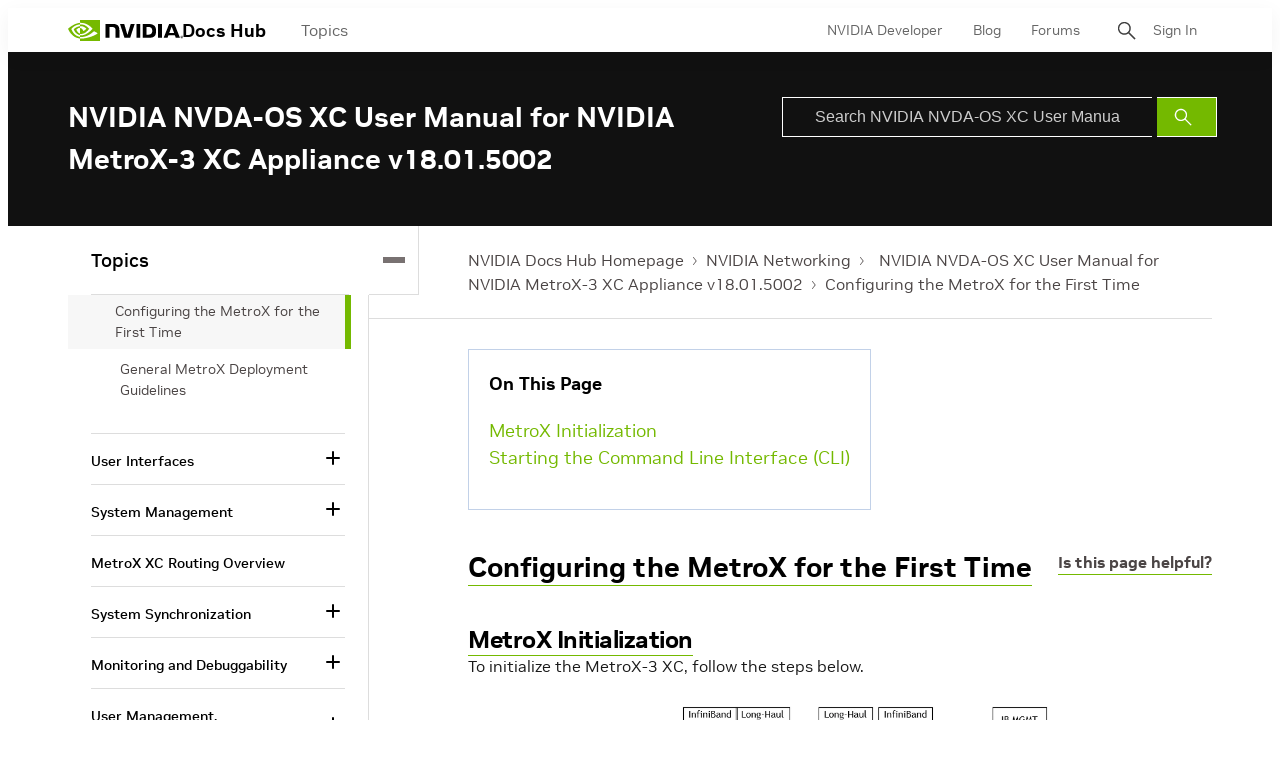

--- FILE ---
content_type: application/x-javascript
request_url: https://images.nvidia.com/aem-dam/Solutions/ot-js/ot-custom.js
body_size: 10848
content:

const NvCookies = {
    get(name) {
        const cookies = document.cookie.split('; ');
        for (let i = 0; i < cookies.length; i++) {
            const [key, value] = cookies[i].split('=');
            if (key === name) {
                return decodeURIComponent(value);
            }
        }
        return undefined; // Return undefined if the cookie doesn't exist
    },

    set(name, value, options = {}) {
        let cookieString = `${name}=${encodeURIComponent(value)}`;
        if (options.expires) {
            if (typeof options.expires === 'number') {
                const date = new Date();
                date.setTime(date.getTime() + options.expires * 24 * 60 * 60 * 1000);
                options.expires = date.toUTCString();
            }
            cookieString += `; expires=${options.expires}`;
        }
        if (options.path) {
            cookieString += `; path=${options.path}`;
        }
        if (options.domain) {
            cookieString += `; domain=${options.domain}`;
        }
        if (options.secure) {
            cookieString += '; secure';
        }
        document.cookie = cookieString;
    }
};


/* below Event listener checks the loaded in iframe hide the banner */
window.addEventListener('bannerLoaded', function otcustomcallback() {
    const banner = document.getElementById('onetrust-consent-sdk');
    if (window.location !== window.parent.location) {   
        if (banner) {
            banner.style.display = 'none';
        }
    }
    /* if user agent contains any AI bot identifier, close the banner WEB0-73354 */
    if (isAIBotUserAgent()) {
        if (banner) {
            banner.style.display = 'none';
        }
    }


    const translations = {
        "en": { "done": "Done" },
        "en-us": { "done": "Done" },
        "zh-cn": { "done": "完成" },
        "zh-hans": { "done": "完成" },
        "zh-hant": { "done": "完成" },
        "zh-tw": { "done": "完成" },
        "ja-jp": { "done": "完了する" },
        "ja": { "done": "完了する" },
        "ko-kr": { "done": "완료" },
        "en-in": { "done": "Done" },
        "en-au": { "done": "Done" },
        "en-sg": { "done": "Done" },
        "id-id": { "done": "Selesai" },
        "th-th": { "done": "เสร็จสิ้น" },
        "vi-vn": { "done": "done" },
        "en-ph": { "done": "Done" },
        "en-my": { "done": "Done" },
        "en-gb": { "done": "Done" },
        "cs-cz": { "done": "Hotovo" },
        "da-dk": { "done": "Udført" },
        "de-de": { "done": "Fertig" },
        "es-es": { "done": "Hecho" },
        "fi-fi": { "done": "Valmis" },
        "fr-fr": { "done": "Terminé" },
        "it-it": { "done": "Fine" },
        "nb-no": { "done": "Ferdig" },
        "nl-nl": { "done": "Gereed" },
        "pl-pl": { "done": "Gotowe" },
        "ro-ro": { "done": "Gata" },
        "ru-ru": { "done": "Готово" },
        "sv-se": { "done": "Klart" },
        "tr-tr": { "done": "Bitti" },
        "fr-be": { "done": "Terminé" },
        "de-at": { "done": "Fertig" },
        "en-eu": { "done": "Done" },
        "en-me": { "done": "Done" },
        "es-la": { "done": "Listo" },
        "pt-br": { "done": "Concluído" }
    }

    const setNvDone = function () {
        var acceptbtn = document.getElementById('onetrust-accept-btn-handler');
        var rejectbtn = document.getElementById('onetrust-reject-all-handler');
        var btngroup = document.getElementById('onetrust-button-group');
        var isdoneBtn = document.getElementById('nv-done-btn-handler');
        var cookiebanner = document.getElementById('onetrust-consent-sdk');

        if (acceptbtn) {
            acceptbtn.style.display = 'none';
        }
        if (rejectbtn) {
            rejectbtn.style.display = 'none';
        }

        if (!isdoneBtn) {
            const lang = document.documentElement.lang.toLowerCase() || 'en';
            const doneButton = document.createElement('button');
            doneButton.id = 'nv-done-btn-handler';
            doneButton.textContent = translations[lang]?.done || translations['en'].done || 'Done';
            if (btngroup) {
                document.getElementById('onetrust-button-group').appendChild(doneButton);
            }
        }
        const doneBtnevnt = document.getElementById('nv-done-btn-handler');
        doneBtnevnt.addEventListener('click', function () {
            if(cookiebanner) {
                OneTrust.RejectAll();
            }
        });

    };

    /* if gpc enabled then setting the Done button with translations */
    function isGPCEnabled() {
        return navigator.globalPrivacyControl === true;
    }

    if (isGPCEnabled() && !(OneTrust.IsAlertBoxClosed())) {
        setNvDone();
    }

    // Function to parse query parameters from URL
    function getQueryParam(param) {
        const queryString = window.location.search;
        const urlParams = new URLSearchParams(queryString);
        return urlParams.get(param);
    }

    var manageCookiesLink = document.getElementById("manage-nvcookies-link");
    if (manageCookiesLink) {
        manageCookiesLink.addEventListener('click', function () {
            OneTrust.ToggleInfoDisplay();
        });
    }

    var showprefPanel = getQueryParam('manage-cookies');
    if (showprefPanel === 'true') {
        setTimeout(function () {
            OneTrust.ToggleInfoDisplay();
        }, 1000);
    }

    /* **************** */
    function isValidLoginDataAvailable(key) {
        try {
            const value = localStorage.getItem(key);
            if (value) {
                const item = JSON.parse(value);
                if (item.expiration) {
                    const expirationDate = new Date(item.expiration);
                    const currentDate = new Date();
                    if (expirationDate > currentDate) {
                        return item;
                    } else {
                        console.log('LocalStorage item has expired.');
                        localStorage.removeItem(key);
                        return null;
                    }
                } else {
                    console.log('LocalStorage item does not have an expiration date.');
                    return item; // Or false, depending on your requirement
                }
            } else {
                return null;
            }
        } catch (e) {
            console.error('Error parsing localStorage item:', e);
            return null;
        }
    }


    /* ************ */
    function preferenceGetRequest(url, headers) {
        return fetch(url, {
            method: 'GET',
            headers: headers,
            credentials: 'omit'
        })
        .then(response => {
            if (!response.ok) {
                throw new Error(`HTTP error! status: ${response.status}`);
            }
            return response.json();
        })
        .catch(error => {
            console.error('Error in preferenceGetRequest:', error);
            throw error;
        });
    }

    /* ************ */

    function postPreferenceRequest(url, headers, data) {
        return fetch(url, {
            method: 'PUT',
            headers: {
                ...headers,
                'Content-Type': 'application/json'
            },
            body: JSON.stringify(data),
            credentials: 'omit',
            mode: 'cors'
        })
        .then(response => {
            if (!response.ok) {
                throw new Error(`HTTP error! status: ${response.status}`);
            }
            return response.json();
        })
        .catch(error => {
            console.error('Error in postPreferenceRequest:', error);
            throw error;
        });
    }

    function deleteDateProps(obj) {
        if (obj) {
            ['createAt', 'updatedAt', 'subscribedAt'].forEach(prop => {
                if (prop in obj) {
                    delete obj[prop];
                }
            });
        }
    }
    /* ************ */
    // Helper function to get user email from login data
    function getUserEmail(loginData) {
        try {
            if (loginData && loginData.id_token) {
                // Decode JWT token to get email
                const tokenParts = loginData.id_token.split('.');
                if (tokenParts.length === 3) {
                    const payload = JSON.parse(atob(tokenParts[1]));
                    return payload.email || payload.sub || null;
                }
            }
        } catch (e) {
            console.error('Error extracting email from token:', e);
        }
        return null;
    }
    
    // Helper function to check if user has completed action
    function hasUserCompletedAction(cookieName, currentUserEmail) {
        const cookieValue = NvCookies.get(cookieName);
        if (!cookieValue) {
            return false;
        }
        
        try {
            const data = JSON.parse(cookieValue);
            // Check if the stored email matches current user
            return data.email === currentUserEmail && data.completed === true;
        } catch (e) {
            // If parsing fails, treat as old format (just 'true')
            // Return false to trigger the action again with new format
            console.log(`Cookie ${cookieName} in old format, will update`);
            return false;
        }
    }
    
    // Helper function to set user completed action
    function setUserCompletedAction(cookieName, userEmail, options = {}) {
        const data = {
            email: userEmail,
            completed: true,
            timestamp: new Date().toISOString()
        };
        NvCookies.set(cookieName, JSON.stringify(data), options);
    }
    
    function checkAndUpdateData() {
        const isOneTrustClosed = OneTrust.IsAlertBoxClosed();

        if (!isOneTrustClosed) {
            const validLoginData = isValidLoginDataAvailable('acctFederationData');
            const gpcEnabled = isGPCEnabled();
            
            if (validLoginData && gpcEnabled) {
                const currentUserEmail = getUserEmail(validLoginData);
                
                if (!currentUserEmail) {
                    console.log('Could not extract user email from login data');
                    return;
                }
                
                console.log(`Checking preferences for user: ${currentUserEmail}`);
                
                // Check if current user has already updated preferences
                const isPrefUpdated = hasUserCompletedAction('isPrefUpdated', currentUserEmail);
                
                if (!isPrefUpdated) {
                const url = 'https://api-prod.nvidia.com/services/preferences-service/api/v1/users/me/preferences';
                let headers = {
                    'idtoken': validLoginData.id_token,
                    'access-token': validLoginData.access_token,
                    'X-Client': 'gpc'
                }
                preferenceGetRequest(url, headers)
                    .then(function (data) {
                        console.log("Preference Data", data);

                        if (data.gpcOverride === null || data.gpcOverride === false) {
                            if (OneTrust.GetDomainData().ConsentModel.Name === 'opt-out') {
                                var prefLoginGpc = document.getElementById('nv-pref-login-gpc-text');
                                var prefLoginGpcOpted = document.getElementById('nv-pref-login-gpc-text-opted');
                                var gpcText = document.getElementById('nv-gpc-text');

                                if (!data.interestBasedAds) {
                                    data.interestBasedAds = { 'subscribed': false };
                                }

                                if (!data.targetedAdsOptIn) {
                                    data.targetedAdsOptIn = { 'subscribed': false };
                                }

                                if (data.interestBasedAds.subscribed === true || data.targetedAdsOptIn.subscribed === true) {
                                    if (gpcText) gpcText.style.display = 'none';
                                    if (prefLoginGpcOpted) prefLoginGpcOpted.style.display = 'block';
                                } else {
                                    if (gpcText) gpcText.style.display = 'none';
                                    if (prefLoginGpc) prefLoginGpc.style.display = 'block';
                                }
                            }

                            data.gpcOverride = true;
                            data.interestBasedAds.subscribed = false;
                            data.targetedAdsOptIn.subscribed = false;
                            let areasOfInterests = data.areasOfInterest.map(area => area.machineName);
                            data.areasOfInterest = areasOfInterests;
                            ['developer', 'enterprise', 'startups', 'gaming'].forEach(key => {
                                deleteDateProps(data[key]);
                            });
                            console.log('Updated Data', data);
                            postPreferenceRequest(url, headers, data)
                                .then(function (res) {
                                    // Store preference updated with user email
                                    setUserCompletedAction('isPrefUpdated', currentUserEmail, { 
                                        expires: 365,
                                        path: '/',
                                        domain: window.location.hostname.includes('.nvidia.com') ? '.nvidia.com' : undefined
                                    });
                                    console.log(`Preference updated successfully for user: ${currentUserEmail}`, res);
                                })
                                .catch(function (error) {
                                    console.error("error", error);
                                });
                        }

                    })
                    .catch(function (error) {
                        console.error("error", error);
                    });
            
                // Call do-not-share API with hCaptcha verification (pass user email)
                loadHCaptchaAndExecute(currentUserEmail);
                }
            }
        }

    }
    
    // Function to dynamically load hCaptcha script and setup container
    function loadHCaptchaAndExecute(userEmail) {
        // Check if hCaptcha script already exists
        const existingScript = document.querySelector('script[src*="hcaptcha.com"]');
        
        if (!existingScript) {
            // Create and append hCaptcha script to head
            const hcaptchaScript = document.createElement('script');
            hcaptchaScript.src = 'https://js.hcaptcha.com/1/api.js';
            hcaptchaScript.async = true;
            hcaptchaScript.defer = true;
            
            // Add onload event to know when script is ready
            hcaptchaScript.onload = function() {
                console.log('hCaptcha script loaded successfully');
                setupContainerAndExecute(userEmail);
            };
            
            hcaptchaScript.onerror = function() {
                console.error('Failed to load hCaptcha script');
            };
            
            document.head.appendChild(hcaptchaScript);
            console.log('hCaptcha script added to head');
        } else {
            console.log('hCaptcha script already exists');
            // If script exists, check if hcaptcha is available
            if (typeof hcaptcha !== 'undefined') {
                setupContainerAndExecute(userEmail);
            } else {
                // Wait for hcaptcha to be available
                waitForHCaptcha(function() {
                    setupContainerAndExecute(userEmail);
                });
            }
        }
    }
    
    // Function to setup container and execute hCaptcha
    function setupContainerAndExecute(userEmail) {
        // Check if container already exists
        let hcaptchaContainer = document.getElementById('hcaptcha-container');
        
        if (!hcaptchaContainer) {
            // Create and append hCaptcha container to body
            hcaptchaContainer = document.createElement('div');
            hcaptchaContainer.id = 'hcaptcha-container';
            hcaptchaContainer.style.display = 'none';
            document.body.appendChild(hcaptchaContainer);
            console.log('hCaptcha container added to body');
        } else {
            console.log('hCaptcha container already exists');
        }
        
        // Wait for hcaptcha to be fully available, then execute
        waitForHCaptcha(function() {
            executeWithHCaptcha(userEmail);
        });
    }
    
    // Function to wait for hCaptcha to be available
    function waitForHCaptcha(callback) {
        let attempts = 0;
        const maxAttempts = 50; // 5 seconds max wait time
        
        const checkHCaptcha = setInterval(function() {
            attempts++;
            
            if (typeof hcaptcha !== 'undefined') {
                clearInterval(checkHCaptcha);
                console.log('hCaptcha is ready');
                callback();
            } else if (attempts >= maxAttempts) {
                clearInterval(checkHCaptcha);
                console.error('hCaptcha failed to load after 5 seconds');
            }
        }, 100); // Check every 100ms
    }
    
    // Function to execute hCaptcha and call do-not-share API
    function executeWithHCaptcha(userEmail) {
        const hCaptchaSiteKey = '77d885a8-5f36-43b2-96cc-76d21266da74';
        
        // Check if hcaptcha is loaded
        if (typeof hcaptcha === 'undefined') {
            console.error('hCaptcha library not loaded');
            return;
        }
        
        // Render invisible hCaptcha
        const widgetId = hcaptcha.render('hcaptcha-container', {
            sitekey: hCaptchaSiteKey,
            size: 'invisible',
            callback: function(token) {
                // This callback is triggered when hCaptcha is solved
                console.log('hCaptcha token received');
                callDoNotShareAPI(token, hCaptchaSiteKey, userEmail);
            },
            'error-callback': function(error) {
                console.error('hCaptcha error:', error);
            },
            'expired-callback': function() {
                console.warn('hCaptcha token expired');
            }
        });
        
        // Execute the invisible hCaptcha
        hcaptcha.execute(widgetId);
    }
    
    // Function to call do-not-share API with hCaptcha token
    function callDoNotShareAPI(hCaptchaToken, hCaptchaSiteKey, userEmail) {
        const validLoginData = isValidLoginDataAvailable('acctFederationData');
        
        if (!validLoginData) {
            console.error('No valid login data available');
            return;
        }
        
        const doNotShareUrl = 'https://api-prod.nvidia.com/services/voltron/v1/user/do-not-share';
        const doNotShareHeaders = {
            'Content-Type': 'application/json'
        };
        const doNotShareData = {
            'hCaptchaResponse': hCaptchaToken,
            'idtoken': validLoginData.id_token,
            'source': hCaptchaSiteKey
        };
        
        postDoNotShareRequest(doNotShareUrl, doNotShareHeaders, doNotShareData)
            .then(function (res) {
                console.log(`Do-not-share preference updated successfully for user: ${userEmail}`, res);
                // Show success modal with user email
                showDoNotShareSuccessModal(userEmail);
                OneTrust.RejectAll();
            })
            .catch(function (error) {
                console.error('Error updating do-not-share preference', error);
            });
    }
    
    // Add new function to handle do-not-share API call
    function postDoNotShareRequest(url, headers, data) {
        return fetch(url, {
            method: 'POST',
            headers: {
                ...headers,
                'Content-Type': 'application/json'
            },
            body: JSON.stringify(data),
            credentials: 'omit',
            mode: 'cors'
        })
        .then(response => {
            if (!response.ok) {
                throw new Error(`HTTP error! status: ${response.status}`);
            }
            // Hide banner on success
            const banner = document.getElementById('onetrust-consent-sdk');
            if (banner) {
                banner.style.display = 'none';
            }
            return response.json();
        })
        .catch(error => {
            console.error('Error in postDoNotShareRequest:', error);
            throw error;
        });
    }

    // Function to create and show success modal
    function showDoNotShareSuccessModal(userEmail) {
        // Check if current user has already seen the modal
        const hasSeenModal = hasUserCompletedAction('doNotShareModalShown', userEmail);
        if (hasSeenModal) {
            console.log(`User ${userEmail} has already seen the do-not-share success modal`);
            return;
        }

        // Get current language from HTML lang attribute
        const currentLang = document.documentElement.lang || 'en-us';
        
        // Translations for modal content
        const translations = {
            'cs-cz': {
                title: 'Success!',
                message: 'Nyní jste odhlášeni z „prodeje“ a „sdílení“ osobních údajů (získaných jinak než prostřednictvím souborů cookie) pro účely zájmově orientované reklamy. Chcete-li vyjádřit výslovný nesouhlas s „prodejem“ a „sdílením“ osobních údajů pro účely zájmově orientované reklamy prostřednictvím souborů cookie a dalších sledovacích technologií, aktualizujte <a href="https://www.nvidia.com/cs-cz/about-nvidia/cookie-policy/#choices" target="_blank" id="openCookieSettings" style="color: #76b900; text-decoration: none; font-weight: 500;">Nastavení souborů cookie</a>.'
            },
            'da-dk': {
                title: 'Success!',
                message: 'Du har nu fravalgt "salg" og "deling" af ikke-cookiebaserede personlige oplysninger til interessebaserede reklameformål. For at fravælge "salg" og "deling" af personlige oplysninger til interessebaserede reklameformål via cookies og andre sporingsteknologier, skal du opdatere din <a href="https://www.nvidia.com/da-dk/about-nvidia/cookie-policy/#choices" target="_blank" id="openCookieSettings" style="color: #76b900; text-decoration: none; font-weight: 500;">Cookieindstillinger</a>.'
            },
            'de-de': {
                title: 'Success!',
                message: 'Ihre personenbezogenen Daten, die nicht mit Cookies erfasst werden, sind nun vom „Verkauf“ und der „Weitergabe“ für interessenbezogene Werbezwecke ausgeschlossen. Um den „Verkauf“ und die „Weitergabe“ personenbezogener Daten für interessenbezogene Werbezwecke durch Cookies und andere Tracking-Technologien abzulehnen, aktualisieren Sie bitte Ihre <a href="https://www.nvidia.com/de-de/about-nvidia/cookie-policy/#choices" target="_blank" id="openCookieSettings" style="color: #76b900; text-decoration: none; font-weight: 500;">Cookie-Einstellungen</a>.'
            },
            'en-gb': {
                title: 'Success!',
                message: 'You are now opted out of non-cookie personal data "sales" and "sharing" for interest-based advertising purposes. To opt out of personal data "sales" and "sharing" for interest-based advertising purposes through cookies and other tracking technologies, please update your <a href="https://www.nvidia.com/en-gb/about-nvidia/cookie-policy/#choices" target="_blank" id="openCookieSettings" style="color: #76b900; text-decoration: none; font-weight: 500;">Cookie Settings</a>.'
            },
            'en-in': {
                title: 'Success!',
                message: 'You are now opted out of non-cookie personal data "sales" and "sharing" for interest-based advertising purposes. To opt out of personal data "sales" and "sharing" for interest-based advertising purposes through cookies and other tracking technologies, please update your <a href="https://www.nvidia.com/en-in/about-nvidia/cookie-policy/#choices" target="_blank" id="openCookieSettings" style="color: #76b900; text-decoration: none; font-weight: 500;">Cookie Settings</a>.'
            },
            'en-au': {
                title: 'Success!',
                message: 'You are now opted out of non-cookie personal data "sales" and "sharing" for interest-based advertising purposes. To opt out of personal data "sales" and "sharing" for interest-based advertising purposes through cookies and other tracking technologies, please update your <a href="https://www.nvidia.com/en-au/about-nvidia/cookie-policy/#choices" target="_blank" id="openCookieSettings" style="color: #76b900; text-decoration: none; font-weight: 500;">Cookie Settings</a>.'
            },
            'en-sg': {
                title: 'Success!',
                message: 'You are now opted out of non-cookie personal data "sales" and "sharing" for interest-based advertising purposes. To opt out of personal data "sales" and "sharing" for interest-based advertising purposes through cookies and other tracking technologies, please update your <a href="https://www.nvidia.com/en-sg/about-nvidia/cookie-policy/#choices" target="_blank" id="openCookieSettings" style="color: #76b900; text-decoration: none; font-weight: 500;">Cookie Settings</a>.'
            },
            'en-eu': {
                title: 'Success!',
                message: 'You are now opted out of non-cookie personal data "sales" and "sharing" for interest-based advertising purposes. To opt out of personal data "sales" and "sharing" for interest-based advertising purposes through cookies and other tracking technologies, please update your <a href="https://www.nvidia.com/en-eu/about-nvidia/cookie-policy/#choices" target="_blank" id="openCookieSettings" style="color: #76b900; text-decoration: none; font-weight: 500;">Cookie Settings</a>.'
            },
            'en-us': {
                title: 'Success!',
                message: 'You are now opted out of non-cookie personal data "sales" and "sharing" for interest-based advertising purposes. To opt out of personal data "sales" and "sharing" for interest-based advertising purposes through cookies and other tracking technologies, please update your <a href="https://www.nvidia.com/en-us/about-nvidia/cookie-policy/#choices" target="_blank" id="openCookieSettings" style="color: #76b900; text-decoration: none; font-weight: 500;">Cookie Settings</a>.'
            },
            'es-es': {
                title: 'Success!',
                message: 'Ahora mismo está de baja en el “uso compartido” y “venta” de datos personales distintos de cookies para fines de publicidad basada en intereses. Para darse de baja en el “uso compartido” y “venta” de datos personales para fines de publicidad basada en intereses a través de cookies y otras tecnologías de seguimiento, actualice su <a href="https://www.nvidia.com/es-es/about-nvidia/cookie-policy/#choices" target="_blank" id="openCookieSettings" style="color: #76b900; text-decoration: none; font-weight: 500;">Configuración de cookies</a>.'
            },
            'fi-fi': {
                title: 'Success!',
                message: 'Olet nyt kieltäytynyt henkilötietojen "myynnistä" ja "jakamisesta" kiinnostuksen kohteisiin perustuvassa mainonnassa, jossa ei käytetä evästeitä. Jos haluat kieltäytyä henkilötietojen "myynnistä" ja "jakamisesta" kiinnostuksen kohteisiin liittyvässä mainonnassa evästeiden ja muiden seurantatekniikoiden avulla, päivitä <a href="https://www.nvidia.com/fi-fi/about-nvidia/cookie-policy/#choices" target="_blank" style="color: #76b900; text-decoration: none; font-weight: 500;">Evästeasetukset</a>.'
            },
            'fr-fr': {
                title: 'Success!',
                message: 'La vente et le partage des données personnelles non liées aux cookies à des fins de publicité ciblée par centres d\'intérêt ont été désactivés pour votre compte. Pour désactiver la vente et le partage des données personnelles à des fins de publicité ciblée par centres d\'intérêt par le biais de cookies et d’autres technologies de suivi, veuillez mettre à jour votre <a href="https://www.nvidia.com/fr-fr/about-nvidia/cookie-policy/#choices" target="_blank" id="openCookieSettings" style="color: #76b900; text-decoration: none; font-weight: 500;">Paramètres des cookies</a>.'
            },
            'id-id': {
                title: 'Success!',
                message: 'Anda sekarang tidak ikut serta dalam “penjualan” dan “pembagian” data pribadi non-cookie untuk tujuan periklanan berbasis minat. Untuk tidak ikut serta dalam “penjualan” dan “pembagian” data pribadi untuk tujuan periklanan berbasis minat melalui cookie dan teknologi pelacakan lainnya, perbarui <a href="https://www.nvidia.com/id-id/about-nvidia/cookie-policy/#choices" target="_blank" id="openCookieSettings" style="color: #76b900; text-decoration: none; font-weight: 500;">Cookie Settings</a> Anda.'
            },
            'it-it': {
                title: 'Success!',
                message: 'Hai revocato il consenso alla "vendita" e alla "condivisione" di dati personali non cookie per scopi pubblicitari basati sugli interessi. Per revocare il consenso alla “vendita” e alla “condivisione” dei dati personali per scopi pubblicitari basati sugli interessi tramite cookie e altre tecnologie di tracciamento, aggiorna <a href="https://www.nvidia.com/it-it/about-nvidia/cookie-policy/#choices" target="_blank" id="openCookieSettings" style="color: #76b900; text-decoration: none; font-weight: 500;">Impostazioni dei cookie</a>.'
            },
            'ja-jp': {
                title: 'Success!',
                message: 'あなたはこれで、興味に基づいた広告目的の個人データ (クッキーを除く) の「販売」および「共有」からオプトアウトしたことになります。 クッキーやその他の追跡技術による興味に基づく広告目的の個人データの「販売」および「共有」をオプトアウトするには、<a href="https://www.nvidia.com/ja-jp/about-nvidia/cookie-policy/#choices" target="_blank" id="openCookieSettings" style="color: #76b900; text-decoration: none; font-weight: 500;">Cookie の設定</a> を更新してください。'
            },
            'ko-kr': {
                title: 'Success!',
                message: '관심사 기반 광고 목적으로 비 쿠키 개인 데이터를 "판매" 및 "공유"하는 것이 거부되었습니다. 쿠키 및 기타 추적 기술을 통한 관심사 기반 광고 목적으로 개인 데이터를 "판매" 및 "공유"하는 것을 거부하려면 <a href="https://www.nvidia.com/ko-kr/about-nvidia/cookie-policy/#choices" target="_blank" id="openCookieSettings" style="color: #76b900; text-decoration: none; font-weight: 500;">개인정보 선호 센터</a>을 업데이트하십시오.'
            },
            'nb-no': {
                title: 'Success!',
                message: 'Du har nå valgt bort «salg» og «deling» av personopplysninger for interessebaserte annonser. Hvis du vil velge bort «salg» og «deling» av personopplysninger for interessebaserte annonser gjennom informasjonskapsler og andre sporingsteknologier, må du oppdatere <a href="https://www.nvidia.com/nb-no/about-nvidia/cookie-policy/#choices" target="_blank" id="openCookieSettings" style="color: #76b900; text-decoration: none; font-weight: 500;">Innstillinger for informasjonskapsler</a>.'
            },
            'nl-nl': {
                title: 'Success!',
                message: 'Je bent nu afgemeld voor de \'verkoop\' en het \'delen\' van persoonlijke gegevens zonder cookies voor op interesses gebaseerde reclamedoeleinden. Om je af te melden voor de \'verkoop\' en het \'delen\' van persoonlijke gegevens voor op interesses gebaseerde advertentiedoeleinden via cookies en andere trackingtechnologieën, moet je je <a href="https://www.nvidia.com/nl-nl/about-nvidia/cookie-policy/#choices" target="_blank" id="openCookieSettings" style="color: #76b900; text-decoration: none; font-weight: 500;">Cookie-instellingen</a> bijwerken.'
            },
            'pl-pl': {
                title: 'Success!',
                message: 'Zrezygnowano z wykorzystania plików cookie do „sprzedaży” i „udostępniania” danych osobowych w celach reklamowych opartych na zainteresowaniach. Aby zrezygnować z wykorzystywania plików cookie i innych technologii monitorowania do „sprzedaży” i „udostępniania” danych osobowych w celach reklamowych opartych na zainteresowaniach, należy zaktualizować <a href="https://www.nvidia.com/pl-pl/about-nvidia/cookie-policy/#choices" target="_blank" id="openCookieSettings" style="color: #76b900; text-decoration: none; font-weight: 500;">Ustawienia plików cookie</a>.'
            },
            'pt-pt': {
                title: 'Success!',
                message: 'Agora, desativou a “venda” e a “partilha” de dados pessoais não relacionados com cookies para fins de publicidade baseada em interesses. Para desativar a “venda” e a “partilha” de dados pessoais para fins de publicidade baseada em interesses através de cookies e outras tecnologias de monitorização, atualize o seu <a href="https://www.nvidia.com/pt-pt/about-nvidia/cookie-policy/#choices" target="_blank" id="openCookieSettings" style="color: #76b900; text-decoration: none; font-weight: 500;">Cookie Settings</a>.'
            },
            'ro-ro': {
                title: 'Success!',
                message: 'Acum ai renunțat la „vânzarea” și „partajarea” datelor cu caracter personal în scopuri de publicitate bazată pe interese care nu se livrează prin intermediul cookie-urilor. Pentru renunța la „vânzarea” și „partajarea” datelor cu caracter personal în scopuri de publicitate bazată pe interese prin intermediul cookie-urilor și al altor tehnologii de monitorizare, actualizează <a href="https://www.nvidia.com/ro-ro/about-nvidia/cookie-policy/#choices" target="_blank" id="openCookieSettings" style="color: #76b900; text-decoration: none; font-weight: 500;">Setări cookie-uri</a>.'
            },
            'sv-se': {
                title: 'Success!',
                message: 'Du har nu valt bort "försäljning" och "delning" av personuppgifter som inte är cookies för intressebaserade annonseringsändamål. För att välja bort "försäljning" och "delning" av personuppgifter för intressebaserade annonseringsändamål via cookies och annan spårningsteknik, uppdatera din <a href="https://www.nvidia.com/sv-se/about-nvidia/cookie-policy/#choices" id="openCookieSettings" target="_blank" style="color: #76b900; text-decoration: none; font-weight: 500;">Inställningar för cookies</a>.'
            },
            'th-th': {
                title: 'Success!',
                message: 'คุณได้ยก้เลิกการขายและการแบ่งปันข้อมูลส่วนบุคคลที่ไม่ใช่คุกกี้สําหรับวัตถุประสงค์การโฆษณาตามความสนใจแล้ว หากต้องการยกเลิกการขายและการแบ่งปันข้อมูลส่วนบุคคลเพื่อวัตถุประสงค์การโฆษณาตามความสนใจผ่านคุกกี้และเทคโนโลยีการติดตามอื่น ๆ โปรดอัปเดต <a href="https://www.nvidia.com/th-th/about-nvidia/cookie-policy/#choices" target="_blank" id="openCookieSettings" style="color: #76b900; text-decoration: none; font-weight: 500;">Cookie Settings</a> ของคุณ'
            },
            'tr-tr': {
                title: 'Success!',
                message: 'Artık ilgi alanlarına dayalı reklamcılık amaçları için çerez dışı kişisel veri "satışını" ve "paylaşımını" devre dışı bıraktınız. Çerezler ve diğer izleme teknolojileri aracılığıyla ilgi alanlarına dayalı reklamcılık amaçları için kişisel veri "satışını" ve "paylaşımını" devre dışı bırakmak için lütfen <a href="https://www.nvidia.com/tr-tr/about-nvidia/cookie-policy/#choices" id="openCookieSettings" target="_blank" style="color: #76b900; text-decoration: none; font-weight: 500;">Çerez Ayarları</a> güncelleyin.'
            },
            'uk-ua': {
                title: 'Success!',
                message: 'Тепер ви відмовляєтеся від персональних даних щодо «продажу» та «поширення», не пов\'язаних з файлами cookie, з метою реклами на основі вподобань. Щоб відмовитися від персональних даних щодо «продажу» та «поширення» з метою реклами на основі вподобань за допомогою файлів cookie та інших технологій відстеження, оновіть свої налаштування <a href="https://www.nvidia.com/uk-ua/about-nvidia/cookie-policy/#choices" id="openCookieSettings" target="_blank" style="color: #76b900; text-decoration: none; font-weight: 500;">Cookie Settings</a>.'
            },
            'vi-vn': {
                title: 'Success!',
                message: 'Hiện bạn đã từ chối "bán" và "chia sẻ" dữ liệu cá nhân không phải cookie cho mục đích quảng cáo dựa trên sở thích. Để từ chối "bán" và "chia sẻ" dữ liệu cá nhân cho mục đích quảng cáo dựa trên sở thích thông qua cookie và các công nghệ theo dõi khác, vui lòng cập nhật <a href="https://www.nvidia.com/vi-vn/about-nvidia/cookie-policy/#choices" id="openCookieSettings" target="_blank" style="color: #76b900; text-decoration: none; font-weight: 500;">Cookie Settings</a> của bạn.'
            },
            'zh-tw': {
                title: 'Success!',
                message: '你現在已停止透過 Cookie「銷售」和「共享」個人資料來用於興趣導向廣告。 如要停止透過 Cookie 和其他追蹤技術「銷售」和「共享」個人資料來用於興趣導向廣告，請更新你的 <a href="https://www.nvidia.com/zh-tw/about-nvidia/cookie-policy/#choices" id="openCookieSettings" target="_blank" style="color: #76b900; text-decoration: none; font-weight: 500;">Cookie 設定</a>。'
            },
            'es-la': {
                title: 'Success!',
                message: 'You are now opted out of non-cookie personal data "sales" and "sharing" for interest-based advertising purposes. To opt out of personal data "sales" and "sharing" for interest-based advertising purposes through cookies and other tracking technologies, please update your <a href="https://www.nvidia.com/es-la/about-nvidia/cookie-policy/#choices" target="_blank" id="openCookieSettings" style="color: #76b900; text-decoration: none; font-weight: 500;">Cookie Settings</a>.'
            },
            'pt-br': {
                title: 'Success!',
                message: 'You are now opted out of non-cookie personal data "sales" and "sharing" for interest-based advertising purposes. To opt out of personal data "sales" and "sharing" for interest-based advertising purposes through cookies and other tracking technologies, please update your <a href="https://www.nvidia.com/pt-br/about-nvidia/cookie-policy/#choices" target="_blank" id="openCookieSettings" style="color: #76b900; text-decoration: none; font-weight: 500;">Cookie Settings</a>.'
            }
        };
        
        // Get translation for current language, fallback to en-us if not found
        const t = translations[currentLang] || translations['en-us'];
        
        console.log(`Do-not-share modal using language: ${currentLang}`);

        // Create modal HTML
        const modalHTML = `
            <div id="doNotShareModal" style="
                display: flex;
                position: fixed;
                z-index: 10000;
                left: 0;
                top: 0;
                width: 100%;
                height: 100%;
                background-color: rgba(0,0,0,0.5);
                justify-content: center;
                align-items: center;
                ">
                <div style="
                    background-color: #ffffff;
                    padding: 32px;
                    border-radius: 8px;
                    max-width: 500px;
                    width: 90%;
                    position: relative;
                    box-shadow: 0 4px 6px rgba(0,0,0,0.1);
                ">
                    <button 
                        id="closeDoNotShareModal" 
                        style="
                        position: absolute; 
                        top: 16px; 
                        right: 16px;
                        background: transparent;
                        border: none;
                        font-size: 28px;
                        cursor: pointer;">
                            <span class="fa-light fa-xmark"></span>
                    </button>
                    <p style="
                        margin: 0;
                        font-size: 28px;
                        font-weight: 600;
                        color: #000;
                    ">${t.title}</p>
                    <p style="
                        margin: 0 0 16px 0;
                        font-size: 15px;
                        line-height: 1.6;
                        color: #333;
                    ">
                        ${t.message}
                    </p>
                </div>
            </div>
        `;

        // Insert modal into body
        document.body.insertAdjacentHTML('beforeend', modalHTML);

        // Get modal element
        const modal = document.getElementById('doNotShareModal');
        const closeBtn = document.getElementById('closeDoNotShareModal');
        const cookieSettingsLink = document.getElementById('openCookieSettings');

        // Close modal function
        function closeModal() {
            if (modal) {
                modal.style.display = 'none';
                modal.remove();
            }
            // Store modal shown with user email (expires in 1 year)
            setUserCompletedAction('doNotShareModalShown', userEmail, { 
                expires: 365, 
                path: '/',
                domain: window.location.hostname.includes('.nvidia.com') ? '.nvidia.com' : undefined
            });
            console.log(`Modal shown recorded for user: ${userEmail}`);
            OneTrust.RejectAll();
        }

        // Close button event
        if (closeBtn) {
            closeBtn.addEventListener('click', closeModal);
        }

        // Close when clicking outside modal
        modal.addEventListener('click', function(e) {
            if (e.target === modal) {
                closeModal();
            }
        });

        // Cookie Settings link event
        //if (cookieSettingsLink) {
        //    cookieSettingsLink.addEventListener('click', function(e) {
        //        e.preventDefault();
        //        closeModal();
        //    });
        //}

        // Close on ESC key
        document.addEventListener('keydown', function(e) {
            if (e.key === 'Escape' && modal) {
                closeModal();
            }
        });
    }

    checkAndUpdateData();

}, false);

/**
 * Function to identify if user agent contains any AI bot identifiers
 * @returns {boolean} True if user agent contains AI bot identifier, false otherwise
 */
function isAIBotUserAgent() {
    const userAgent = navigator.userAgent;

    const aiBotIdentifiers = [
      "GPTBot/1.0",
      "GPTBot/1.1",
      "GPTBot/1.2",
      "OAI-SearchBot/1.0",
      "ChatGPT-User/1.0",
      "ChatGPT-User/2.0",
      "ClaudeBot",
      "ClaudeBot/1.0",
      "claude-web",
      "claude-web/1.0",
      "Claude-SearchBot",
      "Claude/1.0",
      "Claude-User",
      "Anthropic-ai",
      "PerplexityBot",
      "Perplexity",
      "Perplexity-User",
      "ChatGLM-Spider/1.0",
      "Cohere-ai/1.0",
      "Phindbot.1.0",
      "PoeBot",
      "Tongyibot/1.0",
      "Yanbaobot/1.0",
      "DeepseekBot/1.0",
      "Deepseek/1.0",
      "DeepSeek Chat",
      "MetaAIbot",
      "Meta-externalagent",
      "Meta-ExternalFetcher",
      "Meta-llama",
      "Gemini-Deep-Research",
      "Gemini-User",
      "Deepseek-desktop",
      "GoogleAgent-Mariner",
      "NovaAct",
      "ChatGPT Agent",
      "Bedrock-bot",
      "Devin",
      "AI2bot",
      "Applebot-extended",
      "BytespiderBot",
      "CCBot",
      "Cotoyogi",
      "DuckAssistBot",
      "Google-extended",
      "Iaskspider",
      "iaskbot",
      "ICC-Crawler",
      "LinerBot",
      "MistralAI-User",
      "PanguBot",
      "cohere-ai/1.0",
      "anthropic-ai/1.0",
      "Bytespider/1.0",
      "TongyiBot/1.0",
      "YanbaoBot/1.0"
    ];
    
    return aiBotIdentifiers.some(identifier => 
        userAgent.includes(identifier)
    );
}


--- FILE ---
content_type: application/javascript;charset=utf-8
request_url: https://t.contentsquare.net/uxa/c6af8848c2687.js
body_size: 130447
content:
//15.163.0-es2019 2025-12-18T08:42:53.721Z (c6af8848c2687)
var CS_CONF={"collectionEnabled":true,"useSentry":false,"projectId":3150,"status":1,"hostnames":["nvidia.com","rainfocus.com","docs.nvidia.com"],"crossDomainTracking":0,"crossDomainSingleIframeTracking":0,"consentRequired":0,"allowSubdomains":1,"visitorCookieTimeout":34164000000,"sampleRate":100,"replayRecordingRate":20,"validationRate":10,"lastTrackingDraw":1749076063,"trackerDomain":"c.contentsquare.net","recordingDomain":"r.contentsquare.net","useMalkaPipeline":1,"ed":"l.contentsquare.net/log/web","eMerchandisingEnabled":0,"mouseMoveHeatmapEnabled":1,"autoInsightsEnabled":1,"jsErrorsEnabled":1,"customErrorsEnabled":1,"jsCustomErrorsEnabled":0,"apiErrorsEnabled":1,"customHashIdEnabled":0,"recordingEncryptionEnabled":0,"recordingEncryptionPublicKey":null,"recordingEncryptionPublicKeyId":0,"secureCookiesEnabled":0,"triggerSessionReplayEnabled":0,"triggerSessionReplayRegex":null,"dynamicIdRegex":null,"whitelistedAttributes":[],"replayRecordingUnmaskedUrlRegex":"","replayRecordingUnmaskedUrlRegexRules":[],"replayRecordingMaskedUrlRegexRules":[],"replayRecordingMaskedUrlRegex":"","anonymisationMethod":null,"tagDeploymentMode":"CONTENTSQUARE","experimental":null,"iframesTracking":1,"textVisibilityEnabled":0,"cookielessTrackingEnabled":0,"malkaUrlEnabled":0,"malkaEtrEnabled":0,"pathComputationRules":{},"asyncSerializerEnabled":1,"pendingInactivityTimeout":5000,"accessibilityEnabled":0,"uxaDomain":"app.contentsquare.com","webviewsTrackingEnabled":0,"useStaticResourceManager":1,"performanceTimingOptions":{"withResource":false,"withNavigation":false},"replayConsentRequiredForSession":0,"eventsApiEnabled":0,"clickedElementTextEnabled":1,"collectHierarchy":0,"collectSubmit":0,"collectTargetText":1,"apiErrors":{"collectStandardHeaders":0,"collectionRules":[]},"customErrors":{"consoleMessageLogLevels":[]},"displayAdOptions":null,"taskSchedulerOptions":{"enabled":1},"malkaQuotaServiceDomain":"q-aeu1.contentsquare.net","malkaRecordingDomain":"k-aeu1.contentsquare.net","staticResourceManagerDomain":"srm.ba.contentsquare.net","voc":{"siteId":null,"enabled":0}};
var CS_INTEGRATIONS_CONF = {"usertesting":{},"adobe-target":{},"foresee":{},"hotjar":{}};
/* integration-usertesting 3.2.0 */
!function(e){var n={};function t(i){if(n[i])return n[i].exports;var r=n[i]={i:i,l:!1,exports:{}};return e[i].call(r.exports,r,r.exports,t),r.l=!0,r.exports}t.m=e,t.c=n,t.d=function(e,n,i){t.o(e,n)||Object.defineProperty(e,n,{enumerable:!0,get:i})},t.r=function(e){"undefined"!=typeof Symbol&&Symbol.toStringTag&&Object.defineProperty(e,Symbol.toStringTag,{value:"Module"}),Object.defineProperty(e,"__esModule",{value:!0})},t.t=function(e,n){if(1&n&&(e=t(e)),8&n)return e;if(4&n&&"object"==typeof e&&e&&e.__esModule)return e;var i=Object.create(null);if(t.r(i),Object.defineProperty(i,"default",{enumerable:!0,value:e}),2&n&&"string"!=typeof e)for(var r in e)t.d(i,r,function(n){return e[n]}.bind(null,r));return i},t.n=function(e){var n=e&&e.__esModule?function(){return e.default}:function(){return e};return t.d(n,"a",n),n},t.o=function(e,n){return Object.prototype.hasOwnProperty.call(e,n)},t.p="",t(t.s=2)}([function(e){e.exports=JSON.parse('{"displayName":"UserTesting","dvarPrefix":"UGC_UT_","apvPrefix":"cs_usertesting","replayKey":"ut"}')},function(e){e.exports=JSON.parse('{"name":"@contentsquare/integration-usertesting-contentsquare","version":"3.2.0","scripts":{"build:snippet":"webpack"}}')},function(e,n,t){"use strict";function i(e,n){try{e()}catch(e){window._uxa=window._uxa||[],window._uxa.push(["logSnippetError",n,e.message]),(window.csqDebuggerEnabled||document.location.href.indexOf("csqDebuggerEnabled=true")>-1)&&console.log(`%cCSQ INTEGRATION ERROR: [${n}] : ${e.message}`,"color:rgb(228, 25, 45); font-weight: bold")}}function r(e,n){function t(e){return"object"==typeof e&&null!==e}if(t(window.CS_INTEGRATIONS_CONF)&&t(window.CS_INTEGRATIONS_CONF[e]))return window.CS_INTEGRATIONS_CONF[e][n]}function o(e,n){n||(n="="),e=e.replace(/[\[]/,"\\[").replace(/[\]]/,"\\]");var t=new RegExp("[\\?&=]"+e+n+"([^&#]*)").exec(location.search);return null===t?"":decodeURIComponent(t[1].replace(/\+/g," "))}t.r(n);function a(e,n){!!(window.csqDebuggerEnabled||document.location.href.indexOf("csqDebuggerEnabled=true")>-1)&&console.log(`%cCSQ INTEGRATION: [${e}] : ${n}`,"color: #2a9d8f; font-weight: bold")}var u=t(0);const c=function(e){let n,t,r,o;if(i((function(){const i=e.name;n=e.version;const a=i.replace("@contentsquare/integration-","");t=a+"-"+n;let u="-contentsquare";o=new RegExp(u+"$").test(a),r=a.replace(/-contentsquare([^-contentsquare]*)$/,"$1"),o||(u="-cap",o=new RegExp(u+"$").test(a),r=a.replace(/-cap([^-cap]*)$/,"$1"))}),"Shared-Function-readPackageJSON"),o)return{snippetBuildName:t,parameterName:r,snippetVersion:n}}(t(1)),s=c.parameterName,p=c.snippetBuildName,d=c.snippetVersion;i((function(){const e=u.displayName,n=u.dvarPrefix,t=(u.apvPrefix,u.replayKey);var c,l;c=e,l=d,CS_CONF.integrations=CS_CONF.integrations||[],CS_CONF.integrations.push(c+" - v"+l);const f=r(s,"settings"),w=(g=f,Array.isArray(g)?f:[]);var g;const _=w.includes("sendArtificialPageviews"),m=w.includes("setReplayLinkToCurrentPV");let x=!1;const y=document.location.search;if(y.indexOf("utm_source=UserTesting")>-1&&y.indexOf("utm_campaign=")>-1&&y.indexOf("utm_content=")>-1){const e=o("utm_campaign"),r=o("utm_content");r&&function(e,n,t,i){return new Promise((function(r,o){function a(){window._uxa.push(["replay:link:generate",{withTimestamp:t},u])}function u(i){if(i&&i.replayLink&&i.isRecording){let o="https://"+i.replayLink+"&vd="+e;if(!n&&!t){const e=new URLSearchParams(o);e.set("pvid",1);const n=e.toString();o=decodeURIComponent(n)}r(o)}}e||(e="missingFromDynamicSnippet"),t||(t=!1),i?a():(window._uxa=window._uxa||[],window._uxa.push(["onRecordingStateChange",function(e){e&&e.isRecording&&a()}]))}))}(t,m).then((function(e){i((function(){if(x=!0,e){!function(e,n){const t=new XMLHttpRequest;t.open("POST",e),t.setRequestHeader("Content-Type","application/json"),t.send(n)}("https://cloudhub-prod.usertesting.com/usertesting/api/v1/partner-analytics",JSON.stringify({usertesting_eid:r,external_link:e,partner_name:"Contentsquare"}))}}),p)})),e&&(O="etr",S="cs_usertesting=study_id_"+e,function(e,n){window._uxa=window._uxa||[],window._uxa.push(["trackDynamicVariable",{key:e,value:n}])}(b=n+(b="Study ID"),v=e),x&&"etr"===O&&function(e){window._uxa=window._uxa||[],window._uxa.push(["trackEventTriggerRecording","@ETS@"+e])}(b),S&&_&&function(e){window._uxa=window._uxa||[],window._uxa.push(["trackPageview",e])}(window.location.pathname+"?"+S),a(p,`Dynamic variable with ${b} and value ${v} sent`))}var b,v,O,S}),p)}]);
/* integration-adobe-target 3.8.1 */
(()=>{"use strict";function e(e,n){try{e()}catch(e){window._uxa=window._uxa||[],window._uxa.push(["logSnippetError",n,e]),(window.csqDebuggerEnabled||document.location.href.indexOf("csqDebuggerEnabled=true")>-1)&&(console.log(`%cCSQ INTEGRATION ERROR: [${n}] : ${e.message}`,"color:rgb(228, 25, 45); font-weight: bold"),console.log(e))}}function n(e,n,t){if((t=t||window)&&n&&e){let o=!1,i=t[e];i?n():Object.defineProperty(t,e,{configurable:!0,enumerable:!0,get:function(){return i},set:function(e){i=e,o||(o=!0,n())}})}}const t=JSON.parse('{"Q":"Adobe Target","M":"AB_AT_"}'),o=function(n){let t,o,i,c;if(e(function(){const e=n.name;t=n.version;const a=e.replace("@contentsquare/integration-","");o=a+"-"+t;let r="-contentsquare";c=new RegExp(r+"$").test(a),i=a.replace(/-contentsquare([^-contentsquare]*)$/,"$1"),c||(r="-cap",c=new RegExp(r+"$").test(a),i=a.replace(/-cap([^-cap]*)$/,"$1"))},"Shared-Function-readPackageJSON"),c)return{snippetBuildName:o,parameterName:i,snippetVersion:t}}(JSON.parse('{"name":"@contentsquare/integration-adobe-target-contentsquare","version":"3.8.1","scripts":{"build:snippet":"npx webpack"}}')),i=o.parameterName,c=o.snippetBuildName,a=o.snippetVersion;e(function(){const o=t.Q,r=t.M;var u,s;u=o,s=a,CS_CONF.integrations=CS_CONF.integrations||[],CS_CONF.integrations.push(u+" - v"+s);const l=function(e){function n(e){return"object"==typeof e&&null!==e}if(n(window.CS_INTEGRATIONS_CONF)&&n(window.CS_INTEGRATIONS_CONF[e]))return window.CS_INTEGRATIONS_CONF[e].customObjectName}(i),d=l?l.trim():"ttMETA";function p(e,n){var t,o;(function(e,n){window._uxa=window._uxa||[],window._uxa.push(["trackDynamicVariable",{key:e,value:n}])})(e=r+e,n),function(e,n,t){(window.csqDebuggerEnabled||document.location.href.indexOf("csqDebuggerEnabled=true")>-1)&&(t?"warn"===t&&console.log(`%cCSQ INTEGRATION: [${e}] : ${n}`,"color:rgb(255, 86, 2); font-weight: bold"):console.log(`%cCSQ INTEGRATION: [${e}] : ${n}`,"color: #2a9d8f; font-weight: bold"))}(c,(t=e,o=n,document.getElementById("csKey")&&document.getElementById("csValue")&&(document.getElementById("csKey").textContent=t,document.getElementById("csValue").textContent=o),`Dynamic variable with ${t} and value ${o} sent`))}const g=[];function f(e){if(e&&function(e){return Array.isArray(e)}(e))for(const n of e){let e,t;n.CampaignName&&n.RecipeName?(e=n.CampaignName,t=n.RecipeName):n.campaign&&n.experience?(e=n.campaign,t=n.experience):n["activity.name"]&&n["experience.name"]&&(e=n["activity.name"],t=n["experience.name"]),g.length&&g.includes(e+"~~~~"+t)&&(e="",t=""),e&&t&&(g.push(e+"~~~~"+t),p(e,t))}}document.addEventListener("at-request-succeeded",function(n){e(function(){n&&n.detail&&n.detail.responseTokens&&f(n.detail.responseTokens)},c)}),function(e,t,o){o=o||window;const i=e.split(".");if(1==i.length)n(e,t,o);else{let e=o,c=0;const a=function(){e=c>0?e[i[c-1]]:window,c++,c>=i.length?n(i[c-1],t,e):n(i[c-1],a,e)};a()}}(d,function(){setTimeout(function(){e(function(){f(window[d])},c)},500)})},c)})();
/* integration-foresee 3.2.0 */
!function(e){var n={};function t(i){if(n[i])return n[i].exports;var o=n[i]={i:i,l:!1,exports:{}};return e[i].call(o.exports,o,o.exports,t),o.l=!0,o.exports}t.m=e,t.c=n,t.d=function(e,n,i){t.o(e,n)||Object.defineProperty(e,n,{enumerable:!0,get:i})},t.r=function(e){"undefined"!=typeof Symbol&&Symbol.toStringTag&&Object.defineProperty(e,Symbol.toStringTag,{value:"Module"}),Object.defineProperty(e,"__esModule",{value:!0})},t.t=function(e,n){if(1&n&&(e=t(e)),8&n)return e;if(4&n&&"object"==typeof e&&e&&e.__esModule)return e;var i=Object.create(null);if(t.r(i),Object.defineProperty(i,"default",{enumerable:!0,value:e}),2&n&&"string"!=typeof e)for(var o in e)t.d(i,o,function(n){return e[n]}.bind(null,o));return i},t.n=function(e){var n=e&&e.__esModule?function(){return e.default}:function(){return e};return t.d(n,"a",n),n},t.o=function(e,n){return Object.prototype.hasOwnProperty.call(e,n)},t.p="",t(t.s=2)}([function(e){e.exports=JSON.parse('{"displayName":"Verint (ForeSee)","dvarPrefix":"FB_FS_","apvPrefix":"cs_foresee","replayKey":"fs"}')},function(e){e.exports=JSON.parse('{"name":"@contentsquare/integration-foresee-contentsquare","version":"3.2.0","scripts":{"build:snippet":"webpack"}}')},function(e,n,t){"use strict";function i(e,n){try{e()}catch(e){window._uxa=window._uxa||[],window._uxa.push(["logSnippetError",n,e.message]),(window.csqDebuggerEnabled||document.location.href.indexOf("csqDebuggerEnabled=true")>-1)&&console.log(`%cCSQ INTEGRATION ERROR: [${n}] : ${e.message}`,"color:rgb(228, 25, 45); font-weight: bold")}}function o(e,n){function t(e){return"object"==typeof e&&null!==e}if(t(window.CS_INTEGRATIONS_CONF)&&t(window.CS_INTEGRATIONS_CONF[e]))return window.CS_INTEGRATIONS_CONF[e][n]}t.r(n);function r(e,n,t){if((t=t||window)&&n&&e){let i=!1,o=t[e];o?n():Object.defineProperty(t,e,{configurable:!0,enumerable:!0,get:function(){return o},set:function(e){o=e,i||(i=!0,n())}})}}function u(e,n){!!(window.csqDebuggerEnabled||document.location.href.indexOf("csqDebuggerEnabled=true")>-1)&&console.log(`%cCSQ INTEGRATION: [${e}] : ${n}`,"color: #2a9d8f; font-weight: bold")}var c=t(0);const a=function(e){let n,t,o,r;if(i((function(){const i=e.name;n=e.version;const u=i.replace("@contentsquare/integration-","");t=u+"-"+n;let c="-contentsquare";r=new RegExp(c+"$").test(u),o=u.replace(/-contentsquare([^-contentsquare]*)$/,"$1"),r||(c="-cap",r=new RegExp(c+"$").test(u),o=u.replace(/-cap([^-cap]*)$/,"$1"))}),"Shared-Function-readPackageJSON"),r)return{snippetBuildName:t,parameterName:o,snippetVersion:n}}(t(1)),d=a.parameterName,s=a.snippetBuildName,f=a.snippetVersion;i((function(){const e=c.displayName,n=c.dvarPrefix,t=c.apvPrefix,a=c.replayKey;var p,l;p=e,l=f,CS_CONF.integrations=CS_CONF.integrations||[],CS_CONF.integrations.push(p+" - v"+l);const b=o(d,"settings"),w=(S=b,Array.isArray(S)?b:[]);var S;const g=w.includes("sendArtificialPageviews"),y=w.includes("setReplayLinkToCurrentPV");let m=!1;function _(e,t,i,o){(function(e,n){window._uxa=window._uxa||[],window._uxa.push(["trackDynamicVariable",{key:e,value:n}])})(e=n+e,t),m&&"etr"===i&&function(e){window._uxa=window._uxa||[],window._uxa.push(["trackEventTriggerRecording","@ETS@"+e])}(e),o&&g&&function(e){window._uxa=window._uxa||[],window._uxa.push(["trackPageview",e])}(window.location.pathname+"?"+o),u(s,`Dynamic variable with ${e} and value ${t} sent`)}!function(e,n,t){t=t||window;const i=e.split(".");if(1==i.length)r(e,n,t);else{let e=t,o=0;const u=function(){e=o>0?e[i[o-1]]:window,o++,o>=i.length?r(i[o-1],n,e):r(i[o-1],u,e)};u()}}("FSR",(function(){setTimeout((function(){i((function(){"function"==typeof window.fsReady&&fsReady((function(){i((function(){(function(e,n,t,i){return new Promise((function(o,r){function u(){window._uxa.push(["replay:link:generate",{withTimestamp:t},c])}function c(i){if(i&&i.replayLink&&i.isRecording){let r="https://"+i.replayLink+"&vd="+e;if(!n&&!t){const e=new URLSearchParams(r);e.set("pvid",1);const n=e.toString();r=decodeURIComponent(n)}o(r)}}e||(e="missingFromDynamicSnippet"),t||(t=!1),i?u():(window._uxa=window._uxa||[],window._uxa.push(["onRecordingStateChange",function(e){e&&e.isRecording&&u()}]))}))})(a,y).then((function(e){i((function(){m=!0,e&&FSR.CPPS&&"function"==typeof FSR.CPPS.set&&FSR.CPPS.set("ContentsquareReplay",e)}),s)})),FSR.onInviteShown&&"function"==typeof FSR.onInviteShown.subscribe&&FSR.onInviteShown.subscribe((function(e){i((function(){e&&(e.uid?_("Feedback Invite Displayed","Survey ID : "+e.uid,0,t+"=feedback_invite_displayed"):_("Feedback Invite Displayed","true",0,t+"=feedback_invite_displayed"))}),s)}),!0,!0),FSR.onInviteAccepted&&"function"==typeof FSR.onInviteAccepted.subscribe&&FSR.onInviteAccepted.subscribe((function(e){i((function(){e&&(e.uid?_("Feedback Invite Submitted","Survey ID : "+e.uid,"etr",t+"=feedback_invite_submitted"):_("Feedback Invite Submitted","true","etr",t+"=feedback_invite_submitted"))}),s)}),!0,!0),FSR.onFeedbackShown&&"function"===FSR.onFeedbackShown.subscribe&&FSR.onFeedbackShown.subscribe((function(e){i((function(){_("Feedback Displayed","true",0,t+"=feedback_displayed")}),s)}),!0,!0),FSR.onFeedbackSubmitted&&"function"===FSR.onFeedbackSubmitted.subscribe&&FSR.onFeedbackSubmitted.subscribe((function(e){i((function(){e&&(e.mid?_("Feedback Submitted","Survey ID : "+e.mid,"etr",t+"=feedback_submitted"):_("Feedback Submitted","true","etr",t+"=feedback_submitted"),e.rating&&_("Feedback Rating",parseInt(e.rating)))}),s)}),!0,!0)}),s)}))}),s)}),500)}))}),s)}]);
/* integration-hotjar 3.2.4 */
(()=>{"use strict";function e(e,n){try{e()}catch(e){window._uxa=window._uxa||[],window._uxa.push(["logSnippetError",n,e]),(window.csqDebuggerEnabled||document.location.href.indexOf("csqDebuggerEnabled=true")>-1)&&(console.log(`%cCSQ INTEGRATION ERROR: [${n}] : ${e.message}`,"color:rgb(228, 25, 45); font-weight: bold"),console.log(e))}}function n(e,n){function t(e){return"object"==typeof e&&null!==e}if(t(window.CS_INTEGRATIONS_CONF)&&t(window.CS_INTEGRATIONS_CONF[e]))return window.CS_INTEGRATIONS_CONF[e][n]}let t,i=1e3,o=10;function s(e,u,r,a,c,d){var l;u&&r&&(t||(t=n(e,"timingSettings"),"object"==typeof(l=t)&&null!==l&&Object.keys(l).length&&(i=t.doOnlyWhenInterval,o=t.doOnlyWhenTimes)),void 0===c&&(c=i),void 0===d&&(d=o),--d<0?"function"==typeof a&&a():r()?u():setTimeout(function(){s(e,u,r,a,c,d)},c))}const u=JSON.parse('{"QC":"Hotjar","Mz":"FB_HJ_","ir":"cs_hotjar","X3":"hj"}'),r=function(n){let t,i,o,s;if(e(function(){const e=n.name;t=n.version;const u=e.replace("@contentsquare/integration-","");i=u+"-"+t;let r="-contentsquare";s=new RegExp(r+"$").test(u),o=u.replace(/-contentsquare([^-contentsquare]*)$/,"$1"),s||(r="-cap",s=new RegExp(r+"$").test(u),o=u.replace(/-cap([^-cap]*)$/,"$1"))},"Shared-Function-readPackageJSON"),s)return{snippetBuildName:i,parameterName:o,snippetVersion:t}}(JSON.parse('{"name":"@contentsquare/integration-hotjar-contentsquare","version":"3.2.4","scripts":{"build:snippet":"npx webpack"}}')),a=r.parameterName,c=r.snippetBuildName,d=r.snippetVersion;e(function(){const t=u.QC,i=u.Mz,o=u.ir,r=u.X3;var l,p;l=t,p=d,CS_CONF.integrations=CS_CONF.integrations||[],CS_CONF.integrations.push(l+" - v"+p);const w=n(a,"settings"),y=(f=w,Array.isArray(f)?w:[]);var f;const g=y.includes("sendArtificialPageviews"),v=y.includes("setReplayLinkToCurrentPV");let m=!1;function h(e,n,t,o){var s,u;(function(e,n){window._uxa=window._uxa||[],window._uxa.push(["trackDynamicVariable",{key:e,value:n}])})(e=i+e,n),m&&"etr"===t&&function(e){window._uxa=window._uxa||[],window._uxa.push(["trackEventTriggerRecording","@ETS@"+e])}(e),o&&g&&function(e){window._uxa=window._uxa||[],window._uxa.push(["trackPageview",e])}(window.location.pathname+"?"+o),function(e,n,t){(window.csqDebuggerEnabled||document.location.href.indexOf("csqDebuggerEnabled=true")>-1)&&(t?"warn"===t&&console.log(`%cCSQ INTEGRATION: [${e}] : ${n}`,"color:rgb(255, 86, 2); font-weight: bold"):console.log(`%cCSQ INTEGRATION: [${e}] : ${n}`,"color: #2a9d8f; font-weight: bold"))}(c,(s=e,u=n,document.getElementById("csKey")&&document.getElementById("csValue")&&(document.getElementById("csKey").textContent=s,document.getElementById("csValue").textContent=u),`Dynamic variable with ${s} and value ${u} sent`))}const _=[];window.addEventListener("hotjar-survey-event",function(n){e(function(){if(n&&n.detail&&n.detail.event){const e=n.detail,t=e.event,i=e.surveyId;if(t&&i)if("surveyInvitationDisplayed"===t)_.includes(t+"-"+i)||(_.push(t+"-"+i),h("Survey Invitation Displayed","Survey ID : "+i,0,o+"=survey_invitation_displayed"));else if("surveyDisplayed"===t)_.includes(t+"-"+i)||(_.push(t+"-"+i),h("Survey Displayed","Survey ID : "+i,0,o+"=survey_displayed"));else if("surveySubmitted"===t){_.includes(t+"-"+i)||(_.push(t+"-"+i),h("Survey Response Submitted","Survey ID : "+i,"etr",o+"=survey_response_submitted"));const n=e.question;if(n){const t=n.type,o=n.text,s=e.questionIndex,u=e.response;let r=u[0]&&u[0].answer;"multiple-close-ended"!=t&&o&&void 0!==r&&(isNaN(r)||(r=parseInt(r)),h(i+" : "+o,r),h(i+" : Question "+(s+1),r))}const s=e.insightsUrl;s&&(_.includes(s+"-"+i)||(_.push(s+"-"+i),h("Survey Response URL",s)))}else"surveyCompleted"===t&&(_.includes(t+"-"+i)||(_.push(t+"-"+i),h("Survey Completed","Survey ID : "+i,0,o+"=survey_completed")))}},c)}),s(a,function(){setTimeout(()=>{e(function(){(function(e,n,t){return new Promise(function(i,o){function s(){window._uxa.push(["replay:link:generate",{withTimestamp:t},u])}function u(o){if(o&&o.replayLink&&o.isRecording){let s="https://"+o.replayLink+"&vd="+e;if(!n&&!t){const e=new URLSearchParams(s);e.set("pvid",1);const n=e.toString();s=decodeURIComponent(n)}i(s)}}e||(e="missingFromDynamicSnippet"),t||(t=!1),window._uxa=window._uxa||[],window._uxa.push(["onRecordingStateChange",function(e){e&&e.isRecording&&s()}])})})(r,v).then(function(n){e(function(){if(m=!0,n&&"function"==typeof hj)try{hj("identify",null,{contentsquare_replay_link:n})}catch(e){hj("identify","",{contentsquare_replay_link:n})}},c)})},c)},500)},function(){return"function"==typeof window.hj})},c)})();
(()=>{var _f=Object.defineProperty;var wf=(s,r,t)=>r in s?_f(s,r,{enumerable:!0,configurable:!0,writable:!0,value:t}):s[r]=t;var Re=(s,r,t)=>wf(s,typeof r!="symbol"?r+"":r,t);var Ee={};Ee.d=(s,r)=>{for(var t in r)Ee.o(r,t)&&!Ee.o(s,t)&&Object.defineProperty(s,t,{enumerable:!0,get:r[t]})};Ee.g=function(){if(typeof globalThis=="object")return globalThis;try{return this||new Function("return this")()}catch{if(typeof window=="object")return window}}();Ee.o=(s,r)=>Object.prototype.hasOwnProperty.call(s,r);Ee.r=s=>{typeof Symbol!="undefined"&&Symbol.toStringTag&&Object.defineProperty(s,Symbol.toStringTag,{value:"Module"}),Object.defineProperty(s,"__esModule",{value:!0})};var No={};Ee.r(No);Ee.d(No,{getRequestParameters:()=>mm});function Ms(s,r){let t;return window.Zone&&typeof window.Zone.__symbol__=="function"&&(t=s[window.Zone.__symbol__(r)]),t!=null?t:s[r]}var lt=(()=>{let s;return function(r){r.debug="debug",r.warn="warn",r.implementation="implementation",r.error="error",r.critical="critical"}(s||(s={})),s})();function Gt(s){return et(s)&&(typeof s=="number"||s instanceof Number)&&!isNaN(s)}function Se(s){return s===parseInt(s,10)}function $(s){return et(s)&&(typeof s=="string"||s instanceof csString)}function Ni(s){return typeof s=="boolean"}function ee(s){return typeof s=="object"}function et(s){return typeof s!="undefined"}function Rt(s){return et(s)&&s!==null}function Cs(s){return typeof s=="object"&&s!==null}function Af(s,r,t){return Se(s)&&s>=r&&s<=t}function qn(s){for(let r in s)return!1;return!0}function oe(s){return typeof s=="function"}function Ur(s){return s instanceof Element}function Le(s){return s instanceof Error}function jr(s){let r=s.length;for(let t=0;t<r;t++)switch(csString.prototype.charCodeAt.call(s,t)){case 9:case 10:case 11:case 12:case 13:case 32:case 160:continue;default:return!1}return!0}var un={[lt.debug]:0,[lt.warn]:1,[lt.implementation]:1,[lt.error]:2,[lt.critical]:3},ct={debug(...s){},warn(...s){},implementation(...s){},error(...s){},critical(...s){},isPerfLoggingActive(){return!1}};function bf(s){ct=s}var L=s=>(r,t,e)=>{let i=(t==null?void 0:t.toString())||"",n=s||`${r.constructor&&r.constructor.name}.${i}`;if(e){let o=e.value;e.value=function(...c){return Is(n,o.bind(this))(...c)}}};function Is(s,r){return function(...t){try{let e=r.apply(this,t);return et(self.Promise)&&e instanceof self.Promise?e.then(i=>i,i=>ct.error(Le(i)?i:new Error(i),s)):e}catch(e){try{ct.error(Le(e)?e:new Error(e),s)}catch{}}}}function mt(s,r,t,e){var i=arguments.length,n=i<3?r:e===null?e=Object.getOwnPropertyDescriptor(r,t):e,o;if(typeof Reflect=="object"&&typeof Reflect.decorate=="function")n=Reflect.decorate(s,r,t,e);else for(var c=s.length-1;c>=0;c--)(o=s[c])&&(n=(i<3?o(n):i>3?o(r,t,n):o(r,t))||n);return i>3&&n&&Object.defineProperty(r,t,n),n}function Mo(s){let r=new ArrayBuffer(s.length),t=new Uint8Array(r);for(let e=0,i=s.length;e<i;e+=1)t[e]=csString.prototype.charCodeAt.call(s,e);return r}function ja(s){let r=new Uint8Array(s),t="";for(let e=0;e<r.byteLength;e+=1)t+=csString.fromCodePoint(r[e]);return t}function il(s){let r=self.atob(s);return Mo(r)}function Wn(s){let r=csArray.from(new Uint8Array(s));return csArray.prototype.join.call(csArray.prototype.map.call(r,t=>csString.prototype.padStart.call(t.toString(16),2,"0")),"")}function Ha(s){let r=csString.prototype.indexOf.call(s,";base64,")!==-1,t=csString.prototype.indexOf.call(s,","),e=r?[csString.prototype.substring.call(s,0,t-7),csString.prototype.substring.call(s,t+1)]:[csString.prototype.substring.call(s,0,t),csString.prototype.substring.call(s,t+1)];if(!r&&/^%3Csvg/i.test(e[1]))try{e[1]=decodeURIComponent(e[1])}catch(o){ct.warn(`${o}, calling decodeURIComponent on: ${e[1]}`)}let n=r?il(e[1]):Mo(e[1]);return new Blob([n],{type:csString.prototype.replace.call(e[0],"data:","")})}var rl=typeof performance!="undefined"&&!!performance.now,Ba=rl?()=>performance.now():()=>csDate.now(),Tf=(()=>{var s,r;return rl?(r=(s=performance.timing)===null||s===void 0?void 0:s.navigationStart)!==null&&r!==void 0?r:Math.floor(performance.timeOrigin):0})(),Do=34164e6,N={now(){return Math.round(Ba()+Tf)},elapsed(){return Ba()}};function Fa(){return Math.floor(N.now()/1e3)}function nl(){return typeof self.Promise=="function"}function Rf(){var s;return typeof crypto!="undefined"&&oe((s=crypto.subtle)===null||s===void 0?void 0:s.digest)}function $a(){var s,r;return typeof((s=window.navigation)===null||s===void 0?void 0:s.addEventListener)=="function"&&typeof((r=window.navigation)===null||r===void 0?void 0:r.removeEventListener)=="function"}function xt(s,r){return csString.prototype.lastIndexOf.call(s,r,0)===0}function Vi(s,r){return csString.prototype.indexOf.call(s,r,s.length-r.length)!==-1}var Cf=Number.MAX_SAFE_INTEGER||9007199254740991,_e={percentage(){return Math.floor(Math.random()*1e4)/100},boolean(s){return this.percentage()<s},integer(s=Cf){return Math.floor(Math.random()*s)}},Ui=typeof window=="undefined";function If(){return typeof globalThis!="undefined"?globalThis:typeof window!="undefined"?window:typeof Ee.g!="undefined"?Ee.g:typeof process!="undefined"?process:Function("return this")()}var at=If();function _r(s,r){let t,e,i,n,o,c=null,l=u=>{let d=N.elapsed();if(!u&&c!==null){let g=r-(d-c);if(g>=1){i=at.csSetTimeout(l,g);return}}let p=d-n;i=null,c=null,n=null,o=s.apply(t,[p,...e])},h=function(){if(t=this,e=arguments,n){c=N.elapsed();return}return n=N.elapsed(),i=at.csSetTimeout(l,r),o};return h.flushPending=()=>{i&&(at.csClearTimeout(i),l(!0))},h.cancel=()=>{c=null,n=null,i&&(at.csClearTimeout(i),i=null)},h}var Ps=(()=>{class s{static setGlobalService(t){s.globalService=t}constructor(t){this.name=t,this.values={}}reset(){this.values={}}flush(t=""){if(!s.globalService)return!1;let e=this.values,i=Object.keys(e);if(!i.length)return!1;let n=`${t===""?"":`${t}.`}${this.name}`,o=csArray.prototype.map.call(i,c=>({name:n,parameter:c,value:Math.round(e[c])}));return s.globalService.push(o),this.reset(),o.length>0}}return s.globalService=null,mt([L()],s.prototype,"flush",null),s})(),Ot=(()=>{class s extends Ps{constructor(t,e=100){super(t),this.kE=e,this.values={},e&&(this.debouncedFlush=_r(()=>this.flush(),this.kE))}count(t,e=1){Ps.globalService&&(this.values[t]=(this.values[t]||0)+e,this.debouncedFlush())}}return s})(),lr=(()=>{class s extends Ps{constructor(t,e=["max","average","total","count"]){super(t),this.collecting=e,this.values={average:0,count:0,max:0,total:0}}get average(){return this.values.average}get count(){return this.values.count}get max(){return this.values.max}get total(){return this.values.total}flush(t=""){if(this.count===0)return!1;let e=Object.keys(this.values);return csArray.prototype.forEach.call(csArray.prototype.filter.call(e,i=>!csArray.prototype.some.call(this.collecting,n=>i===n)),i=>{delete this.values[i]}),super.flush(t)}push(t){this.values.count++,this.values.total+=t,this.values.max=Math.max(this.values.max,t),this.values.average=this.values.total/this.values.count}reset(){this.values={count:0,total:0,max:0,average:0}}}return s})(),dn=(()=>{class s extends Ps{constructor(t,e=["max","average","total","count"]){super(t),this.collecting=e}flush(t=""){let e=Object.keys(this.values);return csArray.prototype.forEach.call(csArray.prototype.filter.call(e,i=>!csArray.prototype.some.call(this.collecting,n=>csString.prototype.endsWith.call(i,`.${n}`))),i=>{delete this.values[i]}),super.flush(t)}add(t,e){var i,n,o,c,l,h,u;let d=p=>this.values[`${t}.${p}`];(i=(c=this.values)[l=`${t}.count`])!==null&&i!==void 0||(c[l]=0),(n=(h=this.values)[u=`${t}.total`])!==null&&n!==void 0||(h[u]=0),this.values[`${t}.count`]++,this.values[`${t}.total`]+=e,this.values[`${t}.max`]=Math.max((o=d("max"))!==null&&o!==void 0?o:0,e),this.values[`${t}.average`]=d("total")/d("count")}}return s})(),Pf=(()=>{class s extends Ps{constructor(){super(...arguments),this.values={}}set(t,e="flags"){var i,n;Ps.globalService&&((i=(n=this.values)[e])!==null&&i!==void 0||(n[e]=0),this.values[e]|=t,this.flush())}}return s})(),G={counters:{commandsFromIntegrations:new Ot("commands-from-integrations"),commandsFromCSTC:new Ot("commands-from-cstc"),commandsFromIframe:new Ot("commands-from-iframe"),commandApplied:new Ot("command-applied"),commandError:new Ot("command-error"),commandMisuse:new Ot("command-misuse"),CSTCSnippetUsed:new Ot("cstc-snippet-used"),redactedPII:new Ot("redacted-pii"),pageAnonymisation:new Ot("page-anonymisation"),patchedNativeFunctions:new Ot("patched-native-functions"),pureWindowState:new Ot("pure-window-state"),sensitiveElements:new Ot("sensitive-elements"),cspErrors:new Ot("csp-errors"),networkRequests:new Ot("network-requests"),webVitalsErrors:new Ot("web-vitals-errors"),trackedFeatures:new Ot("tracked-features"),longTasks:new lr("long-tasks"),errors:new Ot("errors"),methodPerformance:new dn("perf"),transferSize:new lr("transfer-size",["max","average"]),downloadTime:new lr("download-time",["average"]),blockingTime:new lr("blocking-time"),inpContribution:new dn("inp-contribution"),tasks:new dn("tasks"),availableFeatures:new Pf("available-features")},setService(s){Ps.setGlobalService(s)}},ji=(()=>{class s{constructor(){this.ia=0}get length(){return this.ia}get isEmpty(){return!this.Js}pushAll(t){for(let e=0;e<t.length;e++)this.push(t[e])}push(t){this.ia++,this.Sn?this.Sn=this.Sn[1]=[t,void 0]:this.Sn=this.Js=[t,void 0]}pop(){if(!this.Js)return null;this.ia--;let t=this.Js[0];return this.Js=this.Js[1],this.Js||(this.Sn=void 0),t}forEach(t){let e=this.Js;for(;e!=null&&e.length;)t(e[0]),e=e[1]}clear(){this.ia=0,this.Js=this.Sn=void 0}}return s})(),Yn=0,ko=s=>{Yn++,csQueueMicrotask(()=>Ds(()=>{try{s()}finally{Yn--}},[we.MicroTask,"queueMicrotask"]))},wr=new ji,Ar=new ji;function Zt(s,r="high"){wr.isEmpty&&Ar.isEmpty&&ol(Of),r==="high"?Ar.push(Ga(s)):wr.push(Ga(s))}function ol(s,r=10){r===0?ko(s):csQueueMicrotask(()=>ol(s,r-1))}function Of(){for(;!Ar.isEmpty;)Ar.pop()();for(;!wr.isEmpty;)wr.pop()()}async function al(s=1){for(let r=0;r<s;r++)await new Promise(t=>Zt(t))}function Ga(s){return function(){try{s.apply(window,arguments)}catch(r){ct.critical(r)}}}var vr="null",rs=null,cl=[],Nf=()=>{var s;return Ui||!!(!((s=document.body)===null||s===void 0)&&s.getAttribute("data-cs-tag-extension"))};!Ui&&Nf()&&(window._uxa?_uxa.push(["debugEvents",!0]):window._uxa=[["debugEvents",!0]],rs=new BroadcastChannel("cs-tag"),document.addEventListener("cs.tracking.recordingEvent",s=>{Xn({type:"UXA_EVENT",event:s.detail})}),rs.addEventListener("message",s=>{if(s.data.type==="CONNECT"){if(s.data.sessionId===vr)return;vr=s.data.sessionId,csArray.prototype.forEach.call(cl,r=>r()),rs==null||rs.postMessage({type:"CONNECTED",sessionId:vr})}}));function Mf(s){Ui||(vr!==null&&csSetTimeout(s),csSetTimeout(()=>csArray.prototype.push.call(cl,s)))}function Xn(s){rs==null||rs.postMessage(s)}function Js(s){var r;let t=(r=s.length)!==null&&r!==void 0?r:0,e=new csArray(t);for(let i=0;i<t;i+=1)e[i]=s[i];return e}function ve(s,r){let t=s.length,e=new csArray(t);for(let i=0;i<t;i+=1)e[i]=r(s[i]);return e}function Df(s,r,t){let e=[],i=0;for(let n=0;n<s.length;n+=1){let o=r(s[n]);for(let c=0;c<o.length;c++)t(o[c],i++)}return e}function ll(s,r){let t=[];return Df(s,r,e=>csArray.prototype.push.call(t,e)),t}function J(s,r){if(kf(s)){let t=s.length;for(let e=0;e<t;e++)r(s[e],e)}else{let t=0,e=s.next();for(;!e.done;)r(e.value,t++),e=s.next()}}function kf(s){return s.length>=0}function oi(s,r){let t=s.length;for(let e=0;e<t;e++)if(r(s[e],e))return s[e]}function Kn(s,r){let t=s.length;for(let e=0;e<t;e++)if(r(s[e],e))return!0;return!1}function xf(s,r){let t=s.length;for(let e=0;e<t;e++)if(!r(s[e],e))return!1;return!0}function xo(s,r){let t=s.length,e=[];for(let i=0;i<t;i+=1){let n=s[i];r(n)&&csArray.prototype.push.call(e,n)}return e}function Lf(s,r,t){let e=s.length+r.length+((t==null?void 0:t.length)||0),i=new csArray(e),n=0;for(let o=0;o<s.length;o++)i[n++]=s[o];for(let o=0;o<r.length;o++)i[n++]=r[o];if(!t)return i;for(let o=0;o<t.length;o++)i[n++]=t[o];return i}function za(s,r){for(let t=0;t<s.length;t++)csArray.prototype.push.call(r,s[t])}function ai(s){let r=s instanceof Map,t=[];return s.forEach((e,i)=>csArray.prototype.push.call(t,r?[i,e]:e)),t}function Vf(s){return csArray.isArray(s)&&s.length>0}var Hi=(()=>{class s{constructor(t,e=""){this.name=t,this.format=e}}return s})(),Ce=(()=>{class s extends Hi{constructor(t){super(t,"Value: {count}"),this.count=0}increase(t=1){this.count+=t}decrease(){this.count>0&&this.count--}clear(){this.count=0}getData(){return{count:this.count}}}return s})();var qa=(()=>{class s extends Hi{constructor(t){super(t,"Living intances: {instances}<br/>Added: {added}<br/>Removed: {removed}"),this.added=0,this.removed=0}get value(){return this.added-this.removed}increase(){this.added++}decrease(){this.removed++}getData(){return{added:this.added,removed:this.removed,instances:this.added-this.removed}}}return s})(),Ie=(()=>{class s extends Hi{constructor(t){super(t,"Count: {count}<br/>Average: {average}ms<br/>Max: {max}ms<br/>Total: {total}ms"),this.total=0,this.count=0,this.max=0}get average(){return this.count?this.total/this.count:0}elapsed(t){return this.count++,this.max=Math.max(this.max,t),this.total+=t,t}measure(t){let e=N.elapsed();t(),this.count++;let i=N.elapsed()-e;return this.max=Math.max(this.max,i),this.total+=i,i}asyncMeasure(){let t=N.elapsed();return()=>{this.count++;let e=N.elapsed()-t;return this.max=Math.max(this.max,e),this.total+=e,e}}getData(){return{total:this.total,count:this.count,average:this.average,max:this.max}}}return s})(),Uf=(()=>{class s extends Hi{constructor(){super("INP","Value: {value}")}getData(){return{value:zt.tasks.eventListener.max}}}return s})(),zt={general:{category:"General",nbEvents:new Ce("Nb of Events"),pendingTasks:new Ce("Pending Tasks"),pendingEvents:new Ce("Pending Tasks"),nbOfMutationObservers:new qa("Nb of Mutation Observers"),inp:new Uf},mutations:{category:"Mutations",initialDOM:new Ie("Initial DOM"),pendingMutations:new Ce("Nb of Mutations scheduled"),serializedMutations:new Ie("Serialized Mutations"),count:new Ce("Mutation Count"),elementMutationObserved:new qa("Nb of Elements Observed by MutationObserver"),unobserveGarbageCollection:new Ie("Unobserve GC")},visibilityObserver:{category:"Visibility Observer",hiddenElements:new Ce("Nb of Hidden Elements "),nbElements:new Ce("Nb of  Elements")},tasks:{category:"Tasks",tasks:new Ce("Tasks"),errors:new Ce("Errors"),timer:new Ie("Timers"),microtask:new Ie("Microtasks"),mutationObserver:new Ie("MutationObserver"),monkeyPatch:new Ie("MonkeyPatch"),eventListener:new Ie("EventListener"),intersectionObserver:new Ie("Intersection")}};function jf(){let s=null;Mf(()=>{let r=n=>Object.keys(n),t=csArray.prototype.map.call(r(zt),n=>zt[n]),e=csArray.prototype.map.call(t,n=>csArray.prototype.filter.call(csArray.prototype.map.call(r(n),o=>n[o]),o=>o instanceof Hi));Xn({type:"UXA_PERFORMANCE_COUNTER_SCHEMA",event:csArray.prototype.map.call(t,(n,o)=>({category:n.category,performanceCounters:csArray.prototype.map.call(e[o],c=>({name:c.name,format:c.format}))}))}),!s&&(s=csSetInterval(()=>{Ds(()=>{let n=ll(ve(e,o=>ve(o,c=>c.getData())),o=>o);Xn({type:"UXA_PERFORMANCE_COUNTER",event:n})},[we.Timer,"performance-counter-interval"])},1e3))})}var we=(()=>{let s;return function(r){r.Timer="timer",r.MonkeyPatch="monkeyPatch",r.MutationObserver="mutationObserver",r.EventListener="eventListener",r.IntersectionObserver="intersectionObserver",r.MicroTask="microtask"}(s||(s={})),s})(),$t=null,Hf=["click","tap","keyup","keydown","pointerup","pointerdown"];async function Ds(s,r,t=null){if($t&&r[0]!==we.MicroTask)return s();t&&($t=t),$t||($t={type:r[0],elapsed:0},zt.tasks.tasks.increase());try{$t.elapsed+=Bf(s)}catch(e){zt.tasks.errors.increase(),ct.critical(new Error(`Task error:  ${r}/${s.name}.
${e.message}
${e.stack}`,e),"TASK_ERROR")}finally{Yn<=0&&(zt.tasks[$t.type].elapsed($t.elapsed),$t.elapsed>50&&(G.counters.longTasks.push($t.elapsed),G.counters.blockingTime.push($t.elapsed-50)),G.counters.tasks.add(r[0],$t.elapsed),csArray.prototype.includes.call(Hf,r[1])&&G.counters.inpContribution.add(r[1],$t.elapsed),$t=null)}}function Bf(s){let r=N.elapsed();return s(),N.elapsed()-r}var fn,hl="cs-native-frame";var Ke={navigatorProperties:[{propertyName:"sendBeacon",binding:navigator}],nodeProperties:["childNodes","parentNode","nextSibling","firstChild","nodeType"],elementProperties:["shadowRoot"],elementPropertiesValues:["matches","mozMatchesSelector","msMatchesSelector","oMatchesSelector","webkitMatchesSelector"],eventProperties:["target"],imageProperties:["src"],constructors:{Date:"csDate",JSON:"csJSON",Array:"csArray",String:"csString",URL:"csURL",MutationObserver:"csMutationObserver",screen:"csScreen",RegExp:"csRegExp"}};function ul(s,r){let t=Ms(window,s);return function(e,i){return t(()=>Ds(e,[r,s]),i)}}window.csSetTimeout=ul("setTimeout",we.Timer);window.csSetInterval=ul("setInterval",we.Timer);window.csQueueMicrotask=(fn=Ms(window,"queueMicrotask"))!==null&&fn!==void 0?fn:setTimeout;window.csClearTimeout=Ms(window,"clearTimeout");window.csClearInterval=Ms(window,"clearInterval");window.csFileReader=Ms(window,"FileReader");(()=>{var s;let r=0;function t(i){return"cs$Symbol_"+i}function e(i){return t(i)+ ++r}e.for=t,window.csSymbol=(s=window.Symbol)!==null&&s!==void 0?s:e})();function Ff(){let s=document.createElement("iframe");s.id=hl,s.setAttribute("hidden",""),s.setAttribute("title","Intentionally blank"),s.setAttribute("sandbox","allow-same-origin");let r=document.createElement("cs-native-frame-holder");if(r.setAttribute("hidden",""),document.body.appendChild(r),!!Element.prototype.attachShadow){let e=r.attachShadow({mode:"closed"});return e.innerHTML=s.outerHTML,e.firstElementChild.contentWindow}return r.innerHTML=s.outerHTML,r.firstElementChild.contentWindow}function $f(s,r){let t,e=s;for(;e&&!(t=Object.getOwnPropertyDescriptor(e,r));)e=Object.getPrototypeOf(e);return t}function Gf(s,r,t){let e=$f(s,r);if(!e)return function(){return this[r]};switch(t){case"get":return e.get;case"set":return e.set;case"value":return e.value}}function dl(s){var r,t;Object.keys(Ke.constructors).forEach(i=>{window[Ke.constructors[i]]=s[i]instanceof Function&&s[i].prototype==null?s[i].bind(window):s[i]}),Wf(s);let e=s.MutationObserver;("Prototype"in window||qf())&&(e=(t=(r=Ms(window,"MutationObserver"))!==null&&r!==void 0?r:window.WebKitMutationObserver)!==null&&t!==void 0?t:window.MutationObserver),window.csIntersectionObserver=Wa(window.IntersectionObserver,we.IntersectionObserver),window.csMutationObserver=Wa(e,we.MutationObserver),Fs("csNode",Ke.nodeProperties,s.Node.prototype,"get"),Fs("csElement",Ke.elementProperties,s.Element.prototype,"get"),Fs("csElement",Ke.elementPropertiesValues,s.Element.prototype,"value",!1),Fs("csHTMLImageElement",Ke.imageProperties,s.HTMLImageElement.prototype,"set"),Fs("csEvent",Ke.eventProperties,s.Event.prototype,"get"),Fs("csNavigator",Ke.navigatorProperties,s.navigator,"value")}function Fs(s,r,t,e,i=!0){r.forEach(n=>{let o=typeof n!="string"&&"binding"in n,c=o?n.propertyName:n;(i||c in t)&&(window[`${s+c}`]=Gf(t,c,e),o&&(window[`${s+c}`]=window[`${s+c}`].bind(n.binding)))})}function Lo(s,r){window.CSProtectnativeFunctionsLogs=window.CSProtectnativeFunctionsLogs||{},window.CSProtectnativeFunctionsLogs[s]=r}function zf(){try{let s=Ff();return s?(window.CSPureWindow=s,dl(window.CSPureWindow),!0):!1}catch(s){return Lo("Warning",`failed to copy references from pure iframe: ${s.message}`),!1}}if(!zf())try{dl(at)}catch(s){Lo("Critical",`failed to copy references from window: ${s.message}`)}function qf(){return/^((?!chrome|android).)*safari/i.test(navigator.userAgent)}function Wf(s){window.csquerySelector={1:s.Element.prototype.querySelector,9:s.Document.prototype.querySelector,11:s.DocumentFragment.prototype.querySelector},window.csquerySelectorAll={1:s.Element.prototype.querySelectorAll,9:s.Document.prototype.querySelectorAll,11:s.DocumentFragment.prototype.querySelectorAll}}function Wa(s,r){try{let t=function(e,i){return new s((o,c)=>{Ds(()=>e(o,c),[r,s.name])},i)};return t.base=s,t}catch{return Lo("Warning",`failed to extends ${s.name}`),s}}var st=(()=>{let s;return function(r){r.ELLIPSIS="\u2026";function t(o){return csString.prototype.replace.call(o,/[.*+?^${}()|[\]\\]/g,"\\$&")}function e(o){return csString.prototype.replace.call(o,/([#;&,.+*~':"!^$[\]()<=>|/%?@`{}\\ ])/g,"\\$1")}r.escapeInvalidCharacters=e;function i(o,c,l){if("replaceAll"in csString.prototype)return csString.prototype.replaceAll.call(o,c,l);let h=new csRegExp(t(c),"g");return csString.prototype.replace.call(o,h,l)}r.stringReplaceAll=i;function n(o,c,l=""){return o.length<=c?o:csString.prototype.slice.call(o,0,c-l.length)+l}r.truncate=n}(s||(s={})),s})();function Jn(s){return st.escapeInvalidCharacters(csString.prototype.toLowerCase.call(s.localName))}function Yf(s){let r=s.getAttribute("id");return r&&st.escapeInvalidCharacters(r)}function gt(s){return csNodenodeType.apply(s)===1}function br(s){return csNodenodeType.apply(s)===3}function Xf(s){return csNodenodeType.apply(s)===8}function fl(s){return gt(s)&&s.localName==="link"}function Kf(s){return gt(s)&&s.localName==="source"}function pl(s){return gt(s)&&s.localName==="a"}function Vo(s){return fl(s)&&csString.prototype.indexOf.call(s.rel,"stylesheet")!==-1}function Jf(s){return gt(s)&&s.localName==="img"}function Hr(s){return gt(s)&&s.localName==="style"}function Br(s){return gt(s)&&s.localName==="input"}function Uo(s){return gt(s)&&s.localName==="textarea"}function Fr(s){return gt(s)&&s.localName==="script"}function Qf(s){return gt(s)&&s.localName==="button"}function ks(s){return gt(s)&&"ownerSVGElement"in s}function jo(s){return gt(s)&&s.localName==="select"}function Zf(s){return gt(s)&&s.localName==="details"}function tp(s){return gt(s)&&s.localName==="summary"}function ep(s){return ks(s)&&s.localName==="image"}function sp(s){return ks(s)&&s.localName==="use"}function ip(s){return ks(s)&&s.localName==="feImage"}function rp(s){switch(csNodenodeType.apply(s)){case 9:case 11:return!0;default:return!1}}function np(s){switch(csNodenodeType.apply(s)){case 9:case 11:case 1:return!0;default:return!1}}function Tr(s){return csNodenodeType.apply(s)===9}function Qs(s){return rp(s)&&"host"in s&&"mode"in s}function gl(s){return gt(s)&&!!csElementshadowRoot.apply(s)&&Qs(csElementshadowRoot.apply(s))}var op=["annotation-xml","color-profile","font-face","font-face-src","font-face-uri","font-face-format","font-face-name","missing-glyph"];function ap(s){return gt(s)&&Rt(s.tagName)&&csString.prototype.indexOf.call(s.tagName,"-")>0&&csString.prototype.indexOf.call(s.tagName,":")===-1&&csString.prototype.indexOf.call(s.tagName,'"')===-1&&csString.prototype.indexOf.call(s.tagName,",")===-1&&csArray.prototype.indexOf.call(op,csString.prototype.toLocaleLowerCase.call(s.tagName))<0}var Bi="detached";function ml(s){let r=s,t=[r];for(;csNodeparentNode.apply(r)!==null;)r=csNodeparentNode.apply(r),csArray.prototype.push.call(t,r);return Rr(r)&&csArray.prototype.push.call(t,Bi),{ancestors:t,selectionRoot:r}}function cp(s){let r=s,t=[r],e=null;for(;csNodeparentNode.apply(r)!==null;)e===null&&pl(r)&&(e=r),csArray.prototype.push.call(t,csNodeparentNode.apply(r)),r=csNodeparentNode.apply(r);return Rr(r)&&csArray.prototype.push.call(t,Bi),{firstAnchorParent:e,ancestors:t,selectionRoot:r}}function Rr(s){return ke.isValidElement(s)}var Ss=(()=>{var s,r;return(r=(s=at.Element)===null||s===void 0?void 0:s.prototype)!==null&&r!==void 0?r:{}})(),ae=Ss.matches||Ss.matchesSelector||Ss.mozMatchesSelector||Ss.msMatchesSelector||Ss.oMatchesSelector||Ss.webkitMatchesSelector,Ya=Ss.closest,yl=9;function lp(s,r){return r?csArray.prototype.some.call(r,t=>ae.call(s,t)):!1}function hp(s,r,t){if(s===Bi||csNodenodeType.apply(s)===yl)return 0;let e=t.dynamicElementNameRegex,i=!!(e!=null&&e.test(r.localName)),n=Jn(r),o=0,c=r.previousElementSibling;for(;c;)(Jn(c)===n||i&&(e!=null&&e.test(c.localName)))&&!lp(c,t.reliableSelectors)&&(o+=1),c=c.previousElementSibling;return o}function up(s,r,t){if(s===Bi||csNodenodeType.apply(s)===yl)return 0;let e=0,i=r.previousElementSibling;for(;i;)ae.call(i,t)&&(e+=1),i=i.previousElementSibling;return e}var dp=[/\d{4}/,/^ember\d+$/],fp="@",Ho="data-cs-override-id",pp="data-cs-dynamic-id";function El(s,r,t,e){let i=e.dynamicIdRegex||null,n=e.dynamicElementNameRegex,o=Jn(s);if(n&&n.test(s.localName)&&(o=csString.prototype.replace.call(o,n,`$1${fp}`)),yp(s,t)){let p=Bo(s);return{hasUniqueIdentifier:!0,elementSelector:`${o}[${Ho}="${p}"]`}}let c=bp(s,t,e);if(c.success)return{hasUniqueIdentifier:!0,elementSelector:`${o}#UA[${c.attributeName}="${c.attributeValue}"]`};let l=gp(s,t,e);if(l)return{hasUniqueIdentifier:!0,elementSelector:`${o}#UCS[${l}]`};let h=Yf(s);if(vp(s,h,t,i))return{hasUniqueIdentifier:!0,elementSelector:`${o}#${h}`};let u=mp(s,e);if(u){let p=up(r,s,u);return{hasUniqueIdentifier:!1,elementSelector:`${o}[${u}](${p})`}}let d=hp(r,s,e);return{hasUniqueIdentifier:!1,elementSelector:`${o}:eq(${d})`}}function gp(s,r,t){if(t.uniqueCssSelectors){for(let e of t.uniqueCssSelectors)if(ae.call(s,e)&&Ap(e,r))return e}}function mp(s,r){if(r.reliableSelectors){for(let t of r.reliableSelectors)if(ae.call(s,t))return t}}function yp(s,r){let t=Bo(s);return t&&csString.prototype.match.call(t,/^[\w-]+$/)&&Fo(Ho,t,r)}function Ep(s){return Bo(s)!==null}function Bo(s){return s.getAttribute(Ho)}function vp(s,r,t,e){return r&&!Ep(s)&&!Sp(s,r,e)&&wp(r,t)}function Sp(s,r,t){return s.hasAttribute(pp)||_p(r,t)}function _p(s,r){let t=!1;return s&&r&&(t=r.test(s)),s&&(csArray.prototype.some.call(dp,e=>e.test(s))||t)}function wp(s,r){return s&&Fo("id",s,r)}function Fo(s,r,t){try{return window.csquerySelectorAll[t.nodeType].call(t,`[${s}="${r}"]`).length===1}catch(e){if(e.name!=="SyntaxError")throw e}return!1}function Ap(s,r){try{return window.csquerySelectorAll[r.nodeType].call(r,s).length===1}catch(t){if(t.name!=="SyntaxError")throw t}return!1}function bp(s,r,t){if(!t.uniqueAttributes)return{success:!1};for(let e of t.uniqueAttributes){let i=s.getAttribute(e);if(i!==null&&Fo(e,i,r))return{attributeName:e,attributeValue:i,success:!0}}return{success:!1}}var Qn=11;function Cr(s,r,t){let e=csArray.prototype.shift.call(s);if(s.length===0)return Xa(e,t);let i=e,n=s[0],{elementSelector:o,hasUniqueIdentifier:c}=El(i,n,r,t);if(!t.fullPath&&c){let h=s[s.length-1];return`${Xa(h,t)}${o}`}let l=Cr(s,r,t);return`${l?`${l}>`:""}${o}`}function Xa(s,r){if(s===Bi)return"|detached|";if(s.host){let{ancestors:t,selectionRoot:e}=ml(s.host);return`${Cr(t,e,r)}|shadow-root|`}return csNodenodeType.apply(s)===Qn?"|fragment|":""}var vl=(()=>{class s{constructor(t){this.options=t,this.done=!1,this.path=null}getPath(){if(this.path===null)throw new Error("getPath was called before serializeElement");return this.path}isDone(){return this.done}}return s})(),Tp=(()=>{class s extends vl{constructor(){super(...arguments),this.ra=!1,this.na=!1,this.Kc=!1}xE(t,e){return this.ra&&!(e===null&&Rr(t))&&csNodenodeType.apply(t)!==Qn&&!t.host}LE(t){return!t.localName}serializeElement(t,e,i){var n;if((n=this.path)!==null&&n!==void 0||(this.path=""),this.xE(t,e))return;let o=!1;e===null&&Rr(t)&&(o=!0,this.done=!0);let c=this.na&&!this.options.fullPath?"":">",l=!!t.host;if(l&&this.path&&(this.path="|shadow-root|"+c+this.path,this.Kc=!0,this.ra=!1,this.na=!1),!l&&e===null&&csNodenodeType.apply(t)===Qn){this.path="|fragment|"+c+this.path,this.done=!0;return}if(this.LE(t))return;let h=e!=null?e:"detached",{elementSelector:u,hasUniqueIdentifier:d}=El(t,h,i,this.options);d&&(this.na=!0,this.ra=!this.options.fullPath);let p=`${o?`|detached|${c}`:""}${this.ra&&!d?"":u}`,v=!d&&this.na&&!this.options.fullPath?"":this.path&&!this.Kc?">":"";this.Kc=!1,this.path=`${p}${v}${this.path}`}}return s})(),At=(()=>{let s;return function(r){function t(){let d=[i()];return document.documentElement&&csArray.prototype.push.call(d,document.documentElement.scrollHeight,document.documentElement.offsetHeight,document.documentElement.clientHeight),document.body&&csArray.prototype.push.call(d,document.body.scrollHeight,document.body.offsetHeight),Math.max(...d)}r.documentHeight=t;function e(){return document.documentElement.scrollWidth}r.documentWidth=e;function i(){return window.innerHeight}r.windowHeight=i;function n(){return window.innerWidth}r.windowWidth=n;function o(){let d=window.csScreen.width;return Se(d)&&d>0?d:window.screen.width}r.screenWidth=o;function c(){let d=window.csScreen.height;return Se(d)&&d>0?d:window.screen.height}r.screenHeight=c;function l(){return window.pageXOffset}r.windowOffsetX=l;function h(){return window.pageYOffset}r.windowOffsetY=h;function u(){return{dw:`${e()}`,dh:`${t()}`,ww:`${n()}`,wh:`${i()}`,sw:`${o()}`,sh:`${c()}`}}r.getRequestParameters=u}(s||(s={})),s})();function te(s,r=Ut.SHOW_ALL){let t=r|Ut.SHOW_ELEMENT,e=[document.createTreeWalker(s,t,null,!1)],i=Ka(s);i&&csArray.prototype.push.call(e,document.createTreeWalker(i,t,null,!1));let n=null;return{root:s,nextNode(){if(i){let o=i;return i=null,o}for(;e.length>0;){if(n){let h=n;return n=null,h}let c=e[e.length-1].nextNode();if(!c){csArray.prototype.pop.call(e);continue}let l=Ka(c);if(r&Ut.SHOW_DOCUMENT_FRAGMENT&&l&&(n=l),l&&csArray.prototype.push.call(e,document.createTreeWalker(l,t,null,!1)),(gn[csNodenodeType.apply(c)]&r)!==0)return c}return null},visitAll(o){gn[csNodenodeType.apply(s)]&r&&o(s);let c=this.nextNode();for(;c;){if((gn[csNodenodeType.apply(c)]&r)===0){c=this.nextNode();continue}o(c),c=this.nextNode()}},find(o){let c;return this.visitAll(l=>o(l)&&(c=l)),c},collectAll(o){let c=[];return this.visitAll(l=>csArray.prototype.push.call(c,o?o(l):l)),c}}}function Ka(s){return s&&gl(s)?s.shadowRoot:null}var pn=(()=>{var s;return(s=at.Node)!==null&&s!==void 0?s:{}})(),Ut=(()=>{var s;return(s=at.NodeFilter)!==null&&s!==void 0?s:{}})(),gn={2:Ut.SHOW_ATTRIBUTE,4:Ut.SHOW_CDATA_SECTION,8:Ut.SHOW_COMMENT,11:Ut.SHOW_DOCUMENT_FRAGMENT,9:Ut.SHOW_DOCUMENT,10:Ut.SHOW_DOCUMENT_TYPE,1:Ut.SHOW_ELEMENT,[pn.ENTITY_NODE]:Ut.SHOW_ENTITY,[pn.ENTITY_REFERENCE_NODE]:Ut.SHOW_ENTITY_REFERENCE,[pn.NOTATION_NODE]:Ut.SHOW_NOTATION,7:Ut.SHOW_PROCESSING_INSTRUCTION,3:Ut.SHOW_TEXT},Sl=!1,Zn=5,hr=50;function Rp(s=5){Sl=ct.isPerfLoggingActive(),Zn=s}function xs(s,r){return function(){if(!Sl)return s.apply(this,arguments);let t=N.elapsed(),e=s.apply(this,arguments);if(e!=null&&e.then)e.then(()=>{let i=N.elapsed()-t;i>=Zn&&G.counters.methodPerformance.add(r,i),i>hr&&G.counters.blockingTime.push(i-hr)});else{let i=N.elapsed()-t;i>=Zn&&G.counters.methodPerformance.add(r,i),i>hr&&G.counters.blockingTime.push(i-hr)}return e}}var Ht=function(s){return function(r,t,e){let i=e.value;e.value=xs(i,s)}},bs=(()=>{let s;return function(r){function t(){return!!Element.prototype.attachShadow}r.isSupported=t;function e(n){return n&&gl(n)?n.shadowRoot:null}r.getShadowRoot=e;function i(n){return te(n,NodeFilter.SHOW_DOCUMENT_FRAGMENT).collectAll(o=>o.host)}r.getAllShadowHosts=xs(i,"getAllShadowHosts")}(s||(s={})),s})(),mn=(()=>{var s;return(s=at.Node)!==null&&s!==void 0?s:Object})(),vt=(()=>{let s;return function(r){let t="isConnected"in mn.prototype?w=>w.isConnected:w=>!w.ownerDocument||!(w.ownerDocument.compareDocumentPosition(w)&w.DOCUMENT_POSITION_DISCONNECTED);function e(w,V){for(let B=w;B;B=csNodenextSibling.apply(B))V(w)}r.forEachChild=e;function i(w){return t(w)}r.isConnected=i;function n(w,V){let B=[];for(let q of l(w,V))csArray.prototype.push.call(B,q);return B}r.getAncestors=n;let o=(w,V)=>{var B;return(B=csNodeparentNode.apply(w))!==null&&B!==void 0?B:V&&Qs(w)?w.host:null};function c(w,V,B=!1){let q=w;for(;q;){if(V(q))return q;let Et=o(q,B);if(Et&&Et!==q)q=Et;else break}return null}r.findAncestor=c;function*l(w,V=!1){let B=w;for(;B;){yield B;let q=o(B,V);if(q&&q!==B)B=q;else break}}r.walkUp=l;function h(w,V){if(w===V||V.contains(w))return!0;let B=r.getParentElement(w);return B&&B!==w?h(B,V):!1}r.isDescendantOf=h;function u(w){var V;return w.parentElement?w.parentElement:r.getRootNode(w)?(V=r.getRootNode(w))===null||V===void 0?void 0:V.host:null}r.getParentElement=u;function d(w,V=document){let B=Js(window.csquerySelectorAll[V.nodeType].call(V,w)),q=bs.getAllShadowHosts(V);for(let Et of q){let Ct=bs.getShadowRoot(Et);if(!Ct)continue;let Te=Js(window.csquerySelectorAll[Ct.nodeType].call(Ct,w));csArray.prototype.push.call(B,...Te)}return B}r.findAllElements=d,r.getRootNode=(()=>{if("getRootNode"in mn.prototype)return(B,q)=>B.getRootNode(q);function w(B){let q=V(B);return Qs(q)?w(q.host):q}function V(B){return csNodeparentNode.apply(B)!=null?V(csNodeparentNode.apply(B)):B}return(B,q)=>typeof q=="object"&&!!q.composed?w(B):V(B)})();function p(w){return w==="transparent"||/^(rgba|hsla)\(\d+, \d+%?, \d+%?, 0\)$/.test(w)}function g(w){let V=w.getBoundingClientRect();return V.right+At.windowOffsetX()<0||V.bottom+At.windowOffsetY()<0}function v(w){var V,B;if(((V=w.checkVisibility)===null||V===void 0?void 0:V.call(w,{checkOpacity:!0,checkVisibilityCSS:!0}))===!1)return!0;if(!w.offsetParent){if(!w.getBoundingClientRect)return ct.warn(`SUP-11432: Element doesn't have getBoundingClientRect. Node: ${w instanceof mn} Ctor: ${(B=w==null?void 0:w.constructor)===null||B===void 0?void 0:B.name}`),!1;let Ct=w.getBoundingClientRect();if(Ct.width===0&&Ct.height===0)return!0}let q=window.getComputedStyle(w);return q?q.display==="none"||q.visibility==="hidden"||q.visibility==="collapse"||q.opacity==="0"||q.filter==="opacity(0)"||q.width==="0px"&&q.height==="0px"||p(q.color):!0}r.isHiddenByCSS=v;function T(w){if(v(w))return!0;let B=u(w);return B!=null&&T(B)}r.areAncestorsHiddenByCSS=T;function C(w){let V=null,B=w;do if(v(B))V=B;else break;while(B=u(B));return V}r.getTopAncestorHiddenByCSS=C;function A(w){let V=S(w);return V!==null&&!w.contains(V)&&!V.contains(w)}function S(w){let V=w.getBoundingClientRect(),B=V.left+.5*V.width,q=V.top+.5*V.height;return I(document,B,q)}r.getTopElement=S;function M(w){if(!w.getBoundingClientRect)return null;let V=w.getBoundingClientRect(),B=V.x+V.width/2,q=V.y+V.height/2;return r.getTopElementFromPoint(document,B,q)}r.getElementOnTop=M;function I(w,V,B){let q=w.elementFromPoint(V,B);if(!q)return null;let Et=bs.getShadowRoot(q);return Et&&Et!==r.getRootNode(document.body)&&Et!==w?I(Et,V,B):q}r.getTopElementFromPoint=I;function _(w){return!g(w)&&!v(w)&&!A(w)}r.isVisibleInDocument=_;function j(w){return v(w)?!1:H(w)}r.isVisibleInViewportInForeground=j;function H(w){let V=S(w);return V===null?!1:w===V?!0:Lt(w)?w.textContent!==""&&V.contains(w):w.contains(V)}r.isInViewPort=H;function X(w,V,B){let q=w.getAttributeNS(V,B);return q===""?w.hasAttributeNS(V,B)?q:null:q}r.getAttributeNS=X;function yt(w){return!!(w.hasAttribute("tabIndex")||w.getAttribute("contentEditable")==="true"||pl(w)&&w.hasAttribute("href")||(jo(w)||Uo(w)||Br(w)||Qf(w))&&!w.hasAttribute("disabled")||Zf(w)||tp(w))}r.isElementFocusable=yt;function Lt(w){return w.localName==="span"||w.localName==="a"||w.localName==="b"||w.localName==="i"||w.localName==="button"||w.localName==="input"||w.localName==="label"||w.localName==="cite"||w.localName==="small"||w.localName==="strong"||w.localName==="code"||w.localName==="abbr"||w.localName==="em"||w.localName==="dfn"||w.localName==="time"||w.localName==="output"||w.localName==="object"||w.localName==="sub"}r.isInlineElement=Lt;function Bt(w){document.readyState==="loading"?document.addEventListener("DOMContentLoaded",()=>w(),{once:!0}):csSetTimeout(w)}r.onDocumentLoaded=Bt}(s||(s={})),s})(),Cp=(()=>{class s{constructor(t){this.VE=t}run(t){let e=[...this.VE],i=vt.getAncestors(t,!1),n=i[i.length-1];for(;e.length>0&&i.length>0;){let o=csArray.prototype.shift.call(i),c=i[0]||null;if(this.UE(e,o,c,n),this.jE(e),e.length===0)break;i.length===0&&o.host&&(i=vt.getAncestors(o.host,!1),n=i[i.length-1])}}UE(t,e,i,n){for(let o of t)o.serializeElement(e,i,n)}jE(t){for(let e=0;e<t.length;e++)t[e].isDone()&&(csArray.prototype.splice.call(t,e,1),e--)}}return s})(),Ip=(()=>{class s extends vl{serializeElement(t){var e;if((e=this.path)!==null&&e!==void 0||(this.path=""),(t==="detached"||t.localName==="body")&&(this.done=!0,this.path.length>0))return;let i=this.HE(t);if(i+=i.length>0?"|":"",this.path.length+i.length>this.options.hierarchyMaxLength){this.done=!0;return}this.path=i+this.path}HE(t){if(!t.localName)return"";let e=`@${t.localName};`;return e+=this.BE(t.id),t.classList&&(e+=this.FE(csArray.from(t.classList))),t.attributes&&(e+=this.$E(t)),e}BE(t){return t?`#${t};`:""}FE(t){return t.length>0?`.${csArray.prototype.join.call(csArray.prototype.sort.call(t),";.")};`:""}GE(t,e){var i,n;return((n=(i=this.options).isAttributeSensitive)===null||n===void 0?void 0:n.call(i,t,e))||csArray.prototype.indexOf.call(this.options.attributeIgnoreTokens,e)!==-1||ks(t)&&csString.prototype.indexOf.call(e,"data-")===-1&&e!=="aria-label"||Br(t)&&e==="value"}zE(t,e){return this.options.useAnonymization&&!this.options.allWhitelistedAttributes.has(t)||e.length>this.options.attrMaxLength}qE(t){let e={};for(let i of csArray.from(t.attributes))this.GE(t,i.name)||(e[i.name]=i.value);return e}$E(t){var e,i;if(!((i=(e=this.options).isNodeSensitive)===null||i===void 0)&&i.call(e,t))return"";let n=Object.entries(this.qE(t));return csArray.prototype.join.call(csArray.prototype.sort.call(csArray.prototype.map.call(csArray.prototype.filter.call(n,([o])=>o.length<this.options.attrMaxLength),([o,c])=>this.zE(o,c)?`[${o}]`:`[${o}=${c}]`)),";")+(n.length>0?";":"")}}return s})(),ke=(()=>{let s;return function(r){r.INVALID_ELEMENT="INVALID_ELEMENT";function t(c){return!!c&&"localName"in c&&"getAttribute"in c&&"hasAttribute"in c&&"parentNode"in c}r.isValidElement=t;function e(c,l,h={fullPath:!1,dynamicIdRegex:null}){let u=o(c);if(u===document)return{path:"",hierarchy:""};if(!t(u))return{path:r.INVALID_ELEMENT,hierarchy:r.INVALID_ELEMENT};let d=new Tp(h),p=new Ip(l);return new Cp([d,p]).run(u),{path:d.getPath(),hierarchy:p.getPath()}}r.getElementPathAndHierarchy=e;function i(c,l={fullPath:!1,dynamicIdRegex:null}){let h=o(c);if(h===document)return"";if(!t(h))return r.INVALID_ELEMENT;let{ancestors:u,selectionRoot:d}=ml(h);return Cr(u,d,l)}r.getElementPath=i;function n(c,l={fullPath:!1,dynamicIdRegex:null}){let h=o(c);if(h===document)return{path:"",firstAnchorParent:null};if(!t(h))return{path:r.INVALID_ELEMENT,firstAnchorParent:null};let{firstAnchorParent:u,ancestors:d,selectionRoot:p}=cp(h);return{path:Cr(d,p,l),firstAnchorParent:u}}r.getElementPathAndFirstAnchorParent=n;function o(c){return c&&"jquery"in c&&c.length===1?c[0]:c}}(s||(s={})),s})();window.CSPathComputation=window.CSPathComputation||ke;var _l=["t.contentsquare.net","clicktale"],Pp=s=>{var r;if(typeof s.filename=="string"&&csArray.prototype.some.call(_l,t=>csString.prototype.indexOf.call(s.filename,t)>-1)&&!(csString.prototype.indexOf.call(s.filename,"blob")>-1&&(s.message==null?void 0:csString.prototype.indexOf.call(s.message,"importScripts"))>-1)){let t=new Error(s.message);t.stack=(r=s.error)===null||r===void 0?void 0:r.stack,U.critical(t)}};window.addEventListener("error",Pp);var U=(()=>{class s{constructor(){}static whiteListFilename(t){csArray.prototype.push.call(_l,t)}static setStrategy(t){s.ur=t}static computeIsActive(t){s.Ge=_e.boolean(t),s.Ge?s.Jc=_e.boolean(10):s.Jc=!1}static isLoggingActive(){return s.Ge}static getStrategy(){return s.ur}static debug(t,e=""){s.Ge&&this.ur.send(t,e,lt.debug)}static warn(t,e=!0,i=""){var n;G.counters.errors.count("warning"),s.Ge&&e&&this.ur.send(t,i,lt.warn),(n=window.UXAnalytics.Console)===null||n===void 0||n.warn(t)}static implementation(t,e=""){G.counters.errors.count("implementation"),s.Ge&&this.ur.send(t,e,lt.implementation)}static error(t,e=""){var i;G.counters.errors.count("error"),s.Ge&&this.ur.send(t,e,lt.error),(i=window.UXAnalytics.Console)===null||i===void 0||i.error(t)}static critical(t,e=""){G.counters.errors.count("critical"),this.ur.send(t,e,lt.critical)}static tryToExecute(t,e){return function(...i){try{let n=e.apply(this,i);return et(at.Promise)&&n instanceof at.Promise?n.then(o=>o,o=>s.error(Le(o)?o:new Error(o),t)):n}catch(n){try{s.error(Le(n)?n:new Error(n),t)}catch{}}}}static isPerfLoggingActive(){return s.Jc}}return s.Ge=!1,s.Jc=!1,s})();var to=!1;function Op(){to=!0}function Mt(){return(s,r,t)=>{if(t){let e=t.value;t.value=function(i,n){(i==null?void 0:i.isTrusted)===!1&&to||e.call(this,i,n)}}else{let e=s[r];if(typeof e!="function")return;s[r]=function(i,...n){(i==null?void 0:i.isTrusted)===!1&&to||e.call(this,i,n)}}}}function Np(s){if(document!=null&&document.prerendering){document.addEventListener("prerenderingchange",s,{once:!0});return}s()}var Mp=(()=>{class s{constructor(t,e){this.oa=t,this.Jd=e}init(){this.Qd=this.oa!==this.oa.top,this.Zd=this.Jd.isWebView&&this.oa===this.oa.top,this.Jd.iframesTracking&&this.Qd||this.Zd?this.tf=!1:this.tf=!0}isInIframeContext(){return this.Qd}isTopWindowTracker(){return this.tf}isInWebViewContext(){return this.Zd}}return s})(),Nt=!Ui&&document.createElement("a"),Dp=/(:443|:80)$/;function de(s){return Nt?(Nt.href=s,Nt.href):""}function wl(s,r){return new csURL(s,r).href}function Al(s){let r=Go(s);return r===null?"":decodeURIComponent(r.hostname)}function $o(s,r){return csArray.prototype.some.call(r,t=>Vi(s,`.${t}`)||s===t||t==="")}function kp(s){return s[0]==="/"?s:`/${s}`}function Ja(s){return csString.prototype.replace.call(s,Dp,"")}function Go(s){return!Nt||!xt(s,"http://")&&!xt(s,"https://")?null:(Nt.href=s,{hash:Nt.hash,host:Ja(Nt.host),hostname:Nt.hostname,href:Nt.href,origin:Nt.origin?Nt.origin:Ja(`${Nt.protocol}//${Nt.host}`),pathname:kp(Nt.pathname),port:Nt.port,protocol:Nt.protocol,search:Nt.search})}var Qa="CS_IFRAME_MESSAGE",Zs=(()=>{let s;return function(r){r.AfterPageView="afterPageView",r.GetSessionKey="getSessionKey"}(s||(s={})),s})(),Xt=(()=>{let s;return function(r){r.Parent="parent",r.Child="child"}(s||(s={})),s})(),P=(()=>{let s;return function(r){r.Discovery="discovery",r.Stop="stop",r.RecordingContext="recordingContext",r.SensitiveStatus="sensitiveStatus",r.RecordingEvent="recordingEvent",r.EndOfBufferedMessages="endOfBufferedMessages",r.ChildLogMessage="childLogMessage",r.AnalysisEvent="analysisEvent",r.JavascriptError="javascriptError",r.ApiError="apiError",r.Assets="assets",r.DetailedApiError="detailedApiError",r.EmerchandisingMessage="emerchandisingMessage",r.Commands="commands",r.IntegrationCallback="integrationCallback",r.StaticResource="staticResource",r.TrackingContextResultMessage="trackingContextResultMessage",r.TrackingContextRequestMessage="trackingContextRequestMessage",r.CustomError="customError"}(s||(s={})),s})(),ot=(()=>{let s;return function(r){function t(l,h,u,d){let p={type:l,from:h,pid:u,signature:Qa};return d!==void 0&&d>=0&&(p.id=d),p}r.buildBaseMessage=t;function e(l,h,u,d){let p=Al(l.origin);return!!l.data&&!!l.data.type&&l.data.signature===Qa&&l.data.from===h&&l.data.pid===u&&$o(p,d)}r.isMessageValid=e;function i(l,h,u,d){d?l.postMessage(u,h,d):l.postMessage(u,h)}r.sendPostMessage=i;function n(){return new MessageChannel}r.getNewChannelMessage=n;function o(l,h){l.postMessage(h)}r.sendChannelMessage=o;function c(l){l.close()}r.closeChannelPort=c}(s||(s={})),s})(),xp=(()=>{class s{constructor(t){this.E=t}send(t,e="",i=lt.warn){let n={message:t,errorCode:e,level:i},o=ot.buildBaseMessage(P.ChildLogMessage,Xt.Child,this.E.projectId);o.content=n,ot.sendPostMessage(window.parent,"*",o)}}return s})(),Lp=(()=>{class s{setContext(t,e){this.N=t,this.R=e}getVisitorService(){return this.N}getSessionService(){return this.R}}return s})();function Za(){}function Ir(s,r){return csString.prototype.lastIndexOf.call(s,r,0)===0}function Vp(s,r){return csString.prototype.indexOf.call(s,r,s.length-r.length)!==-1}var yn=csSymbol("cachedJson");function Up(s){if(s[yn])return s[yn];if(csArray.isArray(s)){if(s.length===0)return"[]";let r="["+Os(s[0]);for(let t=1;t<s.length;t++)r+=","+Os(s[t]);return r+="]"}return s[yn]=csJSON.stringify(s)}var Os=typeof window.Symbol!="undefined"?Up:csJSON.stringify;var Mi=(()=>{let s;return function(r){function t(e){return csArray.prototype.join.call(csArray.prototype.map.call(Object.keys(e),i=>`${encodeURIComponent(i)}=${encodeURIComponent(e[i])}`),"&")}r.toQuery=t}(s||(s={})),s})(),bl=(()=>{class s{constructor(t,e){this.domainUri=t,this.path=e,this.beforeRequestCallbacks=[],this.afterRequestCallbacks=[]}setRequestParametersProviders(...t){this.requestParametersProviders=t}before(t){csArray.prototype.push.call(this.beforeRequestCallbacks,t)}after(t){csArray.prototype.push.call(this.afterRequestCallbacks,t)}retrieveParameters(){return this.requestParametersProviders?csArray.prototype.reduce.call(csArray.prototype.map.call(this.requestParametersProviders,t=>t.getRequestParameters()),(t,e)=>({...t,...e})):{}}}return s})(),ti=(()=>{class s extends bl{constructor(t,e){super(t,e)}send(){csArray.prototype.forEach.call(this.beforeRequestCallbacks,i=>i());let t=this.retrieveParameters();this.Qc(t);let e=Mi.toQuery(t);this.WE(e),csArray.prototype.forEach.call(this.afterRequestCallbacks,i=>i())}WE(t){let e=new window.Image(1,1);e.onload=Za,e.onerror=Za,csHTMLImageElementsrc.call(e,`${this.domainUri}${this.path?`/${this.path}`:""}?${t}`)}Qc(t){t.r=csString.prototype.slice.call(`${Math.random()}`,2,8)}}return s})();var jp=(()=>{class s{constructor(t,e){this.Ts=t,this.YE=e}init(){this.Rs=new ti(this.Ts.getLoggerUri()),this.Rs.setRequestParametersProviders(this,this.YE)}send(t){this.aa=t,this.Rs.send()}getRequestParameters(){return{a:this.aa.app,l:this.aa.level,m:this.aa.message,s:this.aa.stacktrace}}}return s})(),Hp=/[a-zA-Z0-9._%+-]+(?:@|%40|%2540)[a-zA-Z0-9.%-_]+((?:\.|%2[eE])[a-zA-Z0-9-]+)+/g,Bp=/[a-zA-Z0-9+_-](?:@|%40|%2540)/,Fp="CS_ANONYMIZED_EMAIL",En="([-A-Za-z0-9+/=_]|=[^=]|={3,})+",$p=new csRegExp(`(ey${En}\\.ey${En}\\.${En})`,"g"),Gp="CS_ANONYMIZED_JWT",zp=/[0-9]{4}/,qp=/(^|[^a-zA-Z0-9*.,-])([45*][0-9*]{3}([ -]?)[0-9*]{4}\3[0-9*]{4}\3[0-9*]{4})($|[^a-zA-Z0-9*.,-])/g,Wp="CS_ANONYMIZED_PII",Yp="\u2022",Xp=/\d/g,Kp=/([+(]{0,2}\d[-_ ()/]{0,4}){9,}/,Jp=/(?:\d{1,3}\.){3}\d{1,3}/,Qp=/(?:[A-F0-9]{1,4}:){7}[A-F0-9]{1,4}/,Je=(()=>{let s;return function(r){function t(u){return csString.prototype.replace.call(u,Hp,Fp)}r.replaceEmail=t;function e(u){return csString.prototype.replace.call(u,$p,Gp)}r.replaceJWT=e;function i(u,d){return csString.prototype.replace.call(u,qp,d)}r.replaceCreditCardNumber=i;function n(u){return csString.prototype.replace.call(u,Xp,Yp)}r.replaceDigits=n;function o(u){return Jp.test(u)||Qp.test(u)}r.mayHaveIPAddress=o;function c(u){return Kp.test(u)}r.mayHaveNumberSequence=c;function l(u){return zp.test(u)}r.mayHaveCreditCardNumber=l;function h(u){return Bp.test(u)}r.mayHaveEmail=h}(s||(s={})),s})(),us=(()=>{class s{hasPII(t,e){let i=this.checkAndAnonymizePII(t,e);return t!==i}checkAndAnonymizePII(t,e=null){let i=this.XE(this.Zc(t));return e===!0?i=this.KE(i):e===!1&&(i=this.JE(i)),i}anonymizePII(t){return this.Zc(t)}anonymizeJwt(t){return Je.replaceJWT(t)}anonymizeFields(t,e){return csArray.prototype.forEach.call(e,i=>{t[i]=this.Zc(t[i])}),t}Zc(t){if(Je.mayHaveEmail(t)){let e=Je.replaceEmail(t);return e!==t&&G.counters.redactedPII.count("email"),e}return t}KE(t){return Je.replaceDigits(t)}JE(t){return Je.mayHaveNumberSequence(t)?Je.replaceDigits(t):t}XE(t){return Je.mayHaveCreditCardNumber(t)?Je.replaceCreditCardNumber(t,(e,i,n,o,c)=>{if(csString.prototype.indexOf.call(n,"*")===-1){let h=o.length?csArray.prototype.join.call(csString.prototype.split.call(n,o),""):n;if(!this.QE(h))return e;G.counters.redactedPII.count("cc")}else G.counters.redactedPII.count("cc-partial");return`${i}${Wp}${c}`}):t}QE(t){let e=parseInt(t[t.length-1]),i=0;for(let n=t.length-2;n>=0;n--){let o=parseInt(t[n]);n%2===0&&(o*=2),i+=Math.floor(o/10)+o%10}return 10-i%10===e}}return s})(),Tl="15.163.0";function zo(){return{v:Tl}}var Zp=(()=>{class s{constructor(t,e){this.E=t,this.D=e}getRequestParameters(){return{d:`${N.now()}`,p:this.D.anonymizePII(window.location.href),...this.E.getRequestParameters(),...zo()}}}return s})(),tg="uxa",tc=5,eg="No stacktrace",Rl="snippet-",Cl="implementation-snippet-",ec=(()=>{let s;return function(r){r.IMPLEMENTATION="implementation",r.DYNAMIC="dynamic"}(s||(s={})),s})(),sg=(()=>{class s{constructor(t,e,i){this.fr=e,this.D=new us,this.ef=un[lt.warn],this.ef=un[t.minLogLevel||lt.warn],this.Rs=i||new jp(t,new Zp(t,this.D)),this.sf={[lt.debug]:[],[lt.warn]:[],[lt.implementation]:[],[lt.error]:[],[lt.critical]:[]},this.ca={implementation:{},dynamic:{}},this.Rs.init()}send(t,e="",i=lt.warn){if(!this.ZE(i,e))return;csArray.prototype.push.call(this.sf[i],e||"");let n={message:this.sv(t,e),stacktrace:this.iv(t),app:tg,level:i};this.Rs.send(n)}sv(t,e){let i=Le(t)?this.D.anonymizePII(t.message||t.toString()):t;return e&&(i+=` ErrorCode: ${e}`),i}iv(t){return Le(t)?`${t.stack||eg} ${this.rf()}`:this.rf()}rf(){let t=this.fr.getVisitorService(),e=t==null?void 0:t.getVisitor();if(!e)return"No context";let i=this.fr.getSessionService(),n=i&&i.getSession(),o={userId:e.id,sessionNumber:e.visitsCount,pageNumber:n&&n.pageNumber};return csJSON.stringify(o)}ZE(t,e){if(un[t]<this.ef)return!1;if((e==null?void 0:csString.prototype.indexOf.call(e,Cl,0))===0)return this.nf(e,ec.IMPLEMENTATION);if((e==null?void 0:csString.prototype.indexOf.call(e,Rl,0))===0)return this.nf(e,ec.DYNAMIC);let i=this.sf[t];return i.length>=tc?!1:!(e&&csArray.prototype.some.call(i,n=>n===e))}nf(t,e){return t in this.ca[e]?this.ca[e][t]>=tc?!1:(this.ca[e][t]+=1,!0):(this.ca[e][t]=1,!0)}}return s})(),ig=2,nt=(()=>{let s;return function(r){function t(){return typeof window.CSJavascriptBridge=="object"&&typeof window.CSJavascriptBridge.optIn=="function"&&typeof window.CSJavascriptBridge.optOut=="function"&&typeof window.CSJavascriptBridge.sendEvent=="function"&&typeof window.CSJavascriptBridge.sendDynamicVar=="function"&&typeof window.CSJavascriptBridge.sendTransaction=="function"}r.isCSJavascriptBridgeDefined=t;function e(){if(typeof window.CSJavascriptBridge.getVersion=="function")try{let H=window.CSJavascriptBridge.getVersion();if(Gt(H))return H}catch{U.warn("an error occurred when calling getVersion")}return null}r.getBridgeVersion=e;function i(){typeof window.CSJavascriptBridge.onWebviewTrackingReady=="function"&&window.CSJavascriptBridge.onWebviewTrackingReady()}r.notifyIsReadyForTracking=i;function n(H,X){window.CSJavascriptBridge.identify&&window.CSJavascriptBridge.identify(H,csJSON.stringify(X))}r.identify=n;function o(){window.CSJavascriptBridge.resetIdentity&&window.CSJavascriptBridge.resetIdentity()}r.resetIdentity=o;function c(H){window.CSJavascriptBridge.addUserProperties&&window.CSJavascriptBridge.addUserProperties(csJSON.stringify(H))}r.addUserProperties=c;function l(H){window.CSJavascriptBridge.addEventProperties&&window.CSJavascriptBridge.addEventProperties(csJSON.stringify(H))}r.addEventProperties=l;function h(H){window.CSJavascriptBridge.removeEventProperty&&window.CSJavascriptBridge.removeEventProperty(H)}r.removeEventProperty=h;function u(){window.CSJavascriptBridge.clearEventProperties&&window.CSJavascriptBridge.clearEventProperties()}r.clearEventProperties=u;function d(H){window.CSJavascriptBridge.addPageviewProperties&&window.CSJavascriptBridge.addPageviewProperties(csJSON.stringify(H))}r.addPageviewProperties=d;function p(H){window.CSJavascriptBridge.removePageviewProperty&&window.CSJavascriptBridge.removePageviewProperty(H)}r.removePageviewProperty=p;function g(){window.CSJavascriptBridge.clearPageviewProperties&&window.CSJavascriptBridge.clearPageviewProperties()}r.clearPageviewProperties=g;function v(H){window.CSJavascriptBridge.sendEvent(csJSON.stringify(H))}r.sendAnalysisEvent=v;function T(H){if(window.CSJavascriptBridge.sendSREvent)for(let X of H.events)window.CSJavascriptBridge.sendSREvent(csJSON.stringify(X))}r.sendSREvent=T;function C(H){window.CSJavascriptBridge&&window.CSJavascriptBridge.sendLog&&window.CSJavascriptBridge.sendLog(csJSON.stringify(H))}r.sendLog=C;function A(){window.CSJavascriptBridge.optIn()}r.sendOptIn=A;function S(){window.CSJavascriptBridge.optOut()}r.sendOptOut=S;function M(H,X){window.CSJavascriptBridge.sendDynamicVar(H,X)}r.sendDynamicVariable=M;function I(H,X,yt){window.CSJavascriptBridge.sendTransaction(H,X,yt)}r.sendTransaction=I;function _(H,X){if(window.CSJavascriptBridge.sendAssets){let yt=csJSON.stringify(H);window.CSJavascriptBridge.sendAssets(yt,X||null)}else window.CSJavascriptBridge.sendSRAssets&&window.CSJavascriptBridge.sendSRAssets(csArray.prototype.map.call(H,yt=>yt.assetId))}r.sendAssets=_;function j(H){window.CSJavascriptBridge&&window.CSJavascriptBridge.sendNativeSREvent&&window.CSJavascriptBridge.sendNativeSREvent(csJSON.stringify(H))}r.sendNativeSREvent=j}(s||(s={})),s})(),rg=(()=>{class s{constructor(){}send(t,e,i=lt.warn){let n={message:t,errorCode:e,level:i};nt.sendLog(n)}}return s})();function Jt(s){return xt(s,"data:")}function Il(s){return xt(s,"#")}function Pr(s){return!!s&&(Vi(s,".css")||xt(s,"https://fonts.googleapis.com/css"))}var sc=/\bhttps?:\/\/[^\s<>"')\]]*[^\s<>"'),.;:…\])]/gi;function ng(s){sc.lastIndex=0;let r,t=0,e=[];for(;(r=sc.exec(s))!==null;){let i=r.index,n=r.index+r[0].length;if(i>t){let c=csString.prototype.slice.call(s,t,i);csArray.prototype.push.call(e,{content:c,isUrl:!1})}let o=csString.prototype.slice.call(s,i,n);csArray.prototype.push.call(e,{content:o,isUrl:!0}),t=n}if(t<s.length){let i=csString.prototype.slice.call(s,t);csArray.prototype.push.call(e,{content:i,isUrl:!1})}return e}var og=["id","class","style","srcset","sizes","rel","type","width","height","media","align","dir","bgcolor","color","border","colspan","rowspan","cols","rows","size","start","slot","data-cs-override-id"],$r=s=>{let r=new Set(og);return csArray.prototype.forEach.call(s,t=>{r.add(t)}),r},ag=["svg","slot"],cg=(s,r,t)=>t==="radio"&&s==="input"&&r==="name"||csArray.prototype.indexOf.call(ag,s)>-1,Pl={href:new Set(["a"]),src:new Set(["iframe"])},lg=s=>Pl.hasOwnProperty(s),hg=(s,r,t)=>{var e;return((e=Pl[r])===null||e===void 0?void 0:e.has(s))&&!Jt(t)},ug=(s,r,t)=>(t==="submit"||t==="button")&&s==="input"&&r==="value";function vn(s){return s?dg(s):null}function dg(s){try{let r=/^\/(.*)\/([gim]*)$/.exec(s);if(r){let[,t,e]=r;return new csRegExp(`^${t}$`,e)}return new csRegExp(`^${s}$`)}catch{return null}}var fg=/^\d+\.\d+(?:\.\d+)?$/,pg=s=>{if(!fg.test(s))return;let[r,t,e]=csArray.prototype.map.call(csString.prototype.split.call(s,"."),Number);return{major:r,minor:t,patch:!e||Number.isNaN(e)?0:e}},gg=(s,r)=>s.major!==r.major?s.major-r.major:s.minor!==r.minor?s.minor-r.minor:s.patch-r.patch,mg=(s,r)=>gg(s,r)>=0,yg=1,eo=(()=>{let s;return function(r){r[r.Disabled=0]="Disabled",r[r.ButtonAndLinkOnly=1]="ButtonAndLinkOnly",r[r.Enabled=2]="Enabled"}(s||(s={})),s})(),Or=(()=>{let s;return function(r){r[r.Automatic=1]="Automatic",r[r.Manual=2]="Manual"}(s||(s={})),s})(),Eg=(()=>{class s{constructor(t){var e,i,n,o,c,l,h,u,d,p,g,v,T;this.isChild=!1,this.useFastDOM=!!t.useFastDOM,this.isSMB=(e=t.isSMB)!==null&&e!==void 0?e:!1,this.trackerDomain=t.trackerDomain,this.dynamicConfDomain=t.dynamicConfDomain,this.settingsFileUri=t.settingsFileUri,this.tagDomain=t.tagDomain,this.loggerDomain=t.ed,this.minLogLevel=t.logLevel,this.projectId=t.projectId,this.smbConfig=t.smbConfig,this.status=t.status,this.hostnames=t.hostnames,this.iframesTracking=!!t.iframesTracking,this.crossDomainTracking=!!t.crossDomainTracking,this.crossDomainSingleIframeTracking=!!t.crossDomainSingleIframeTracking,this.consentRequired=!!t.consentRequired,this.allowSubdomains=!!t.allowSubdomains,this.visitorCookieTimeout=t.visitorCookieTimeout||Do,this.sampleRate=t.sampleRate,this.replayRecordingRate=t.replayRecordingRate,this.validationRate=t.validationRate,this.lastTrackingDraw=t.lastTrackingDraw||1,this.useHttps=!0,this.eMerchandisingEnabled=t.eMerchandisingEnabled,this.jsErrorsEnabled=t.jsErrorsEnabled,this.collectionEnabled=!!(!((o=(i=t.collectionEnabled)!==null&&i!==void 0?i:(n=t.smbConfig)===null||n===void 0?void 0:n.record)!==null&&o!==void 0)||o),this.apiErrors={enabled:(c=t.apiErrorsEnabled)!==null&&c!==void 0?c:0,...t.apiErrors},this.customErrors={enabled:(l=t.customErrorsEnabled)!==null&&l!==void 0?l:0,...t.customErrors},this.jsCustomErrorsEnabled=t.jsCustomErrorsEnabled,this.triggerSessionReplayEnabled=t.triggerSessionReplayEnabled,this.triggerSessionReplayRegex=vn(t.triggerSessionReplayRegex),this.dynamicIdRegex=t.dynamicIdRegex?new csRegExp(t.dynamicIdRegex):null,this.whitelistedAttributes=t.whitelistedAttributes||[],this.replayRecordingUnmaskedUrlRegex=vn(t.replayRecordingUnmaskedUrlRegex),this.replayRecordingMaskedUrlRegex=vn(t.replayRecordingMaskedUrlRegex),this.replayRecordingMaskedUrlRegexRules=t.replayRecordingMaskedUrlRegexRules||null,this.replayRecordingUnmaskedUrlRegexRules=t.replayRecordingUnmaskedUrlRegexRules||null,this.anonymisationMethod=t.anonymisationMethod||null,this.tagDeploymentMode=t.tagDeploymentMode,this.dualCollectionTagDomain=t.dualCollectionTagDomain||null,this.ptcDomain=t.ptcDomain||null,this.ptcGuid=t.ptcGuid||null,this.secureCookiesEnabled=!!t.secureCookiesEnabled,this.ptcSha512=t.ptcSha512||null,this.ptcSnapshotPath=t.ptcSnapshotPath||null,this.emitDebugEvents=!1,this.staticResourceManagerDomain=t.staticResourceManagerDomain||null,this.malkaRecordingDomain=t.malkaRecordingDomain||null,this.textVisibilityEnabled=t.textVisibilityEnabled,this.experimental=t.experimental||{},this.malkaEtrEnabled=!!t.malkaEtrEnabled,this.malkaUrlEnabled=!!t.malkaUrlEnabled,this.recordingUrlRules=(h=t.recordingUrlRules)!==null&&h!==void 0?h:[],this.cookielessTrackingEnabled=t.cookielessTrackingEnabled,this.customHashIdEnabled=!!t.customHashIdEnabled,this.encryptionEnabled=!!t.recordingEncryptionEnabled,this.encryptionPublicKey=t.recordingEncryptionPublicKey||null,this.pathComputationRules=t.pathComputationRules||{},t.pathComputationRules&&t.pathComputationRules.dynamicElementNameRegex===""&&(this.pathComputationRules.dynamicElementNameRegex=null),t.pathComputationRules&&t.pathComputationRules.dynamicElementNameRegex&&(this.pathComputationRules.dynamicElementNameRegex=new csRegExp(t.pathComputationRules.dynamicElementNameRegex)),this.asyncSerializerEnabled=!!t.asyncSerializerEnabled,this.encryptionPublicKeyId=t.recordingEncryptionPublicKeyId,this.pendingInactivityTimeout=t.pendingInactivityTimeout||5e3,this.accessibilityEnabled=!!t.accessibilityEnabled,this.useStaticResourceManager=!!t.useStaticResourceManager,t.taskSchedulerOptions&&(this.taskSchedulerOptions={...t.taskSchedulerOptions,enabled:!!t.taskSchedulerOptions.enabled}),this.uxaDomain=t.uxaDomain,this.environment=((u=t.uxaDomain)===null||u===void 0?void 0:u.indexOf("staging"))>-1?"staging":"production",this.performanceTimingOptions=t.performanceTimingOptions,this.replayConsentRequiredForSession=!!t.replayConsentRequiredForSession,this.isWebView=!1,t.displayAdOptions&&t.displayAdOptions.length&&(this.displayAdOptions=t.displayAdOptions),t.voc&&(this.voc={...t.voc,enabled:!!t.voc.enabled}),this.vocData=t.vocData,t.heapEnvironment&&(this.heapEnvironment=t.heapEnvironment),t.implementations&&t.implementations.length&&(this.implementations=t.implementations),this.eventsApiEnabled=!!t.eventsApiEnabled,this.anonymizeDigits=(d=t.anonymizeDigits)!==null&&d!==void 0?d:null,this.isHeapPresent=window.heap!==void 0,this.recordTargetingRules=(p=t.recordTargetingRules)!==null&&p!==void 0?p:[],this.paProxyDomainUri=t.paProxyDomainUri||null,this.emitRecordInfoEvents=t.emitRecordInfoEvents!==!1,this.collectHierarchy=!!t.collectHierarchy,this.collectSubmit=!!t.collectSubmit,this.collectTargetText=(g=t.collectTargetText)!==null&&g!==void 0?g:eo.Disabled,this.identityEncryptionKey=t.identityEncryptionKey||null,this.tagVerificationDomain=t.tagVerificationDomain,this.tagVerificationEnabled=!!t.tagVerificationEnabled,this.trackingCodeVerified=!!t.trackingCodeVerified,this.quotas=(v=t.quotas)!==null&&v!==void 0?v:null,this.startMode=(T=t.startMode)!==null&&T!==void 0?T:Or.Automatic,this.eventEnricher=t.eventEnricher||null}getTrackerUri(){return`${this.Qs()}://${this.trackerDomain}`}getRecordingUri(){return`${this.Qs()}://${this.malkaRecordingDomain}`}getLoggerUri(){return`${this.Qs()}://${this.loggerDomain}`}getMetricsUri(){return`${this.Qs()}://${this.loggerDomain}/metrics`}getStaticResourceManagerUri(){return`${this.Qs()}://${this.staticResourceManagerDomain}`}getVerificationEndpoint(){return`${this.Qs()}://${this.tagVerificationDomain}`}getSettingsFileUri(){return this.settingsFileUri?this.settingsFileUri:`${this.Qs()}://${this.dynamicConfDomain}/${this.projectId}.json`}isQuotaEnabled(){return this.isSMB||this.quotas!==null}getPaProxyDomainUri(){return`${this.Qs()}://${this.paProxyDomainUri}`}Qs(){return this.useHttps?"https":"http"}isProjectActive(){return this.status===yg}processOptionOverrides(t){t&&t.forEach&&t.forEach(([e,...i])=>{if(e==="setOption"){let[n,o]=i;this.rv(n,o)}})}rv(t,e){t==="trackerDomain"&&(this.trackerDomain=e),t==="loggerDomain"&&(this.loggerDomain=e),t==="malkaRecordingDomain"&&(this.malkaRecordingDomain=e),t==="staticResourceManagerDomain"&&(this.staticResourceManagerDomain=e),t==="minLogLevel"&&(this.minLogLevel=e),t==="useHttps"&&(this.useHttps=!!e),t==="isWebView"&&(this.isWebView=e),t==="dynamicConfDomain"&&(this.dynamicConfDomain=e),t==="paProxyDomainUri"&&(this.paProxyDomainUri=e),t==="startMode"&&Se(e)&&csArray.prototype.includes.call(Object.values(Or),e)&&(this.startMode=e)}getRequestParameters(){return{pid:`${this.projectId}`}}updateDynamicFields(t,e){t==="emitDebugEvents"&&(this.emitDebugEvents=e),t==="minLogLevel"&&(this.minLogLevel=e)}isCsSideloadingHeap(){var t;return((t=this.heapEnvironment)===null||t===void 0?void 0:t.heap_tag_status)==="cs_sideloads_heap"&&!this.isHeapPresent}isHeapSideloadsCs(){var t;return((t=this.heapEnvironment)===null||t===void 0?void 0:t.heap_tag_status)==="heap_sideloads_cs"}isHeapSideloadsCsV5(){var t;return((t=this.heapEnvironment)===null||t===void 0?void 0:t.heap_tag_status)==="heap_sideloads_cs"&&this.of()}isHeapSideloadsStartDataCollection(){if(this.isHeapSideloadsCs()){if(this.of())return!0;let t=pg(this.getHeapVersion()||"");if(t&&t.major===4&&mg(t,{major:4,minor:23,patch:5}))return!0}return!1}of(){var t;return typeof((t=window.heap)===null||t===void 0?void 0:t.getUserId)=="function"}getHeapVersion(){var t,e,i,n,o,c;return typeof((t=window.heap)===null||t===void 0?void 0:t.getConfig)=="function"&&((n=(i=(e=window.heap)===null||e===void 0?void 0:e.getConfig())===null||i===void 0?void 0:i.sdk)===null||n===void 0?void 0:n.version)||((c=(o=window.heap)===null||o===void 0?void 0:o.version)===null||c===void 0?void 0:c.heapJsVersion)||void 0}isCsCrosswritingHeap(){var t;return((t=this.heapEnvironment)===null||t===void 0?void 0:t.heap_tag_status)==="cs_crosswrites_heap"}getHeapStorageLocation(){var t,e;return(e=(t=this.heapEnvironment)===null||t===void 0?void 0:t.heap_storage_location)!==null&&e!==void 0?e:null}getHeapWebAppUri(){return this.getHeapStorageLocation()==="eu-west-1"?"https://eu.heapanalytics.com":"https://heapanalytics.com"}isCollectTargetTextEnabled(){return this.isSMB||this.collectTargetText!==eo.Disabled}isNetworkDetailsEnabled(){return this.performanceTimingOptions?this.performanceTimingOptions.withResource||this.performanceTimingOptions.withNavigation:!1}hasRecordingUrlRules(){var t;return!!(!((t=this.recordingUrlRules)===null||t===void 0)&&t.length)}hasTargetingRules(){var t;return!!(!((t=this.recordTargetingRules)===null||t===void 0)&&t.length)}getHeapEnvId(){return this.heapEnvironment?this.heapEnvironment.env_id:""}}return s})();function F(s,r,t,e){var i=arguments.length,n=i<3?r:e===null?e=Object.getOwnPropertyDescriptor(r,t):e,o;if(typeof Reflect=="object"&&typeof Reflect.decorate=="function")n=Reflect.decorate(s,r,t,e);else for(var c=s.length-1;c>=0;c--)(o=s[c])&&(n=(i<3?o(n):i>3?o(r,t,n):o(r,t))||n);return i>3&&n&&Object.defineProperty(r,t,n),n}function vg(){let s=new MutationObserver(r=>{r.forEach(t=>{J(t.removedNodes,e=>{e instanceof HTMLElement&&e.tagName==="CS-NATIVE-FRAME-HOLDER"&&(G.counters.pureWindowState.count("iframe-deletion"),ct.warn("<cs-native-frame-holder> deleted"),s.disconnect())})})});s.observe(document.body,{childList:!0})}function ic(s){return typeof s!="function"?!1:s.toString().indexOf("[native code]")!==-1}function Sg(){(!ic(MutationObserver)||!ic(MutationObserver.prototype.observe))&&G.counters.patchedNativeFunctions.count("MutationObserver")}function _g(){try{window.CSPureWindow&&vg(),Sg()}catch{}}var _t=(()=>{let s;return function(r){r.CURRENT_DOMAIN="CURRENT_DOMAIN";function t(l){let u=new csRegExp(`(^|;)[ ]*${l}=([^;]*)`).exec(document.cookie);return u?decodeURIComponent(u[2]):null}r.get=t;function e(l,h,u,d,p,g){let v=encodeURIComponent(`${h}`),T=u===r.CURRENT_DOMAIN?void 0:u,C=i(d),A=C?`;expires=${C.toUTCString()}`:"",S=";path=/",M=Rt(T)?`;domain=${T}`:"",I=`${l}=${v}${A}${S}${M}`;return et(p)&&p!==ns.NotSet&&(I=`${I};SameSite=${p}`),et(g)&&g===ye.Yes&&(I=`${I};Secure`),document.cookie=I,!0}r.set=e;function i(l){return Gt(l)?new csDate(N.now()+l):l}r.toExpireDate=i;function n(l,h){t(l)&&e(l,"",h,new csDate(0)),t(l)&&e(l,"",h,new csDate(0),ns.None,ye.Yes)}r.remove=n;function o(){return document.cookie.length>0}r.isCookiePresent=o;function c(l,h){let u="_cs_root-domain",d=t(u);if(d!==null&&d!=="1")return d;let p=csString.prototype.split.call(window.location.hostname,"."),g=csArray.prototype.pop.call(p);for(;p.length&&(d===null||d==="1");)g=csArray.prototype.join.call([csArray.prototype.pop.call(p),g],"."),e(u,g,g,void 0,l,h),d=t(u);return n(u,g),g}r.getRootDomain=c}(s||(s={})),s})(),wg=(()=>{let s;return function(r){function t(){return window.navigator.vendor&&csString.prototype.indexOf.call(window.navigator.vendor,"Apple")>-1&&window.navigator.appVersion&&csString.prototype.indexOf.call(window.navigator.appVersion,"Version/12.")>-1}r.browserIsSafariV12=t}(s||(s={})),s})(),ns=(()=>{let s;return function(r){r.None="None",r.Lax="Lax",r.NotSet="X"}(s||(s={})),s})(),ye=(()=>{let s;return function(r){r[r.Yes=1]="Yes",r[r.No=0]="No"}(s||(s={})),s})(),Gr=(()=>{class s{constructor(t,e,i){this.E=t,this.C=e,this.Ni=i,this.tl=!1,this.af=ns.NotSet,this.sl=ye.No}getSameSiteFlag(){return this.af}getSecureFlag(){return this.sl}getDomain(){return this.il}getRootDomain(){return this.cf}init(){if(this.E.cookielessTrackingEnabled)return;let t=this.nv(),e=this.ov();this.tl=this.av(t,e),this.tl?(this.af=t,this.sl=e):this.E.secureCookiesEnabled&&this.C.getUrlProtocol()==="https:"&&(this.sl=ye.Yes),this.cf=this.cv(),this.il=this.lv(this.cf)}av(t,e){return wg.browserIsSafariV12()?!1:(_t.set(s.COOKIE_TEST_FOR_SAME_SITE,"Test same site",s.CURRENT_DOMAIN,void 0,t,e),_t.get(s.COOKIE_TEST_FOR_SAME_SITE)?(_t.remove(s.COOKIE_TEST_FOR_SAME_SITE,s.CURRENT_DOMAIN),!0):!1)}nv(){return this.C.getUrlProtocol()==="http:"?ns.Lax:this.Ni.isSameSiteNoneSecureNeeded()||this.E.crossDomainTracking?ns.None:ns.Lax}ov(){return this.C.getUrlProtocol()==="http:"?ye.No:this.E.secureCookiesEnabled||this.E.crossDomainTracking||this.Ni.isSameSiteNoneSecureNeeded()?ye.Yes:ye.No}isSameSiteSupported(){return this.tl}set(t,e,i,n){let o=_t.toExpireDate(i),c=n?ye.Yes:this.getSecureFlag();_t.set(t,e,this.il,o,this.getSameSiteFlag(),c)}get(t){let i=new csRegExp(`(^|;)[ ]*${t}=([^;]*)`).exec(document.cookie);return i?decodeURIComponent(i[2]):null}delete(t,e){let i=e||this.il;_t.remove(t,i)}cv(){let t=this.Ni.isSameSiteNoneSecureNeeded()&&this.isSameSiteSupported(),e=t?ns.None:void 0,i=t?ye.Yes:void 0;return _t.getRootDomain(e,i)}lv(t){return this.E.allowSubdomains?t:_t.CURRENT_DOMAIN}}return s.CURRENT_DOMAIN="CURRENT_DOMAIN",s.COOKIE_TEST_FOR_SAME_SITE="_cs_same_site",s})(),$s="_cs_t",rc="1",Ag=(()=>{class s{constructor(t,e){this.St=t,this.E=e,this.ha=!1,this.ua=!1}init(){if(!this.E.cookielessTrackingEnabled&&this.St.isTopWindowTracker()&&"cookie"in document){if(!this.St.isInIframeContext()&&_t.isCookiePresent()){this.ha=!0,this.ua=!1;return}if(_t.set($s,rc,_t.CURRENT_DOMAIN),_t.get($s)!==null){this.ha=!0,this.ua=!1,_t.remove($s,_t.CURRENT_DOMAIN);return}_t.set($s,rc,_t.CURRENT_DOMAIN,void 0,ns.None,ye.Yes),_t.get($s)!==null&&(this.ha=!0,this.ua=!0,_t.remove($s,_t.CURRENT_DOMAIN))}}areCookiesEnabled(){return this.ha}isSameSiteNoneSecureNeeded(){return this.ua}}return s})();function bg(){let s="CSSessionStorageTest";try{return sessionStorage.setItem(s,s),sessionStorage.getItem(s)!==s?!1:(sessionStorage.removeItem(s),!0)}catch{return!1}}var Tg=(()=>{class s{constructor(t,e){this.E=t,this.Ni=e}canTrack(){return this.E.isProjectActive()&&this.hv()&&this.lf()&&this.uv()}canTrackInChild(){return this.E.isProjectActive()&&this.fv()&&(this.lf()||this.pv())}uv(){return this.E.cookielessTrackingEnabled?bg():this.Ni.areCookiesEnabled()}lf(){return $o(window.location.hostname,this.E.hostnames)}hv(){return!this.hf()&&this.gv()}fv(){return!this.hf()&&this.mv()}pv(){return window.location.protocol==="about:"&&window.location.hostname===""}hf(){return"visibilityState"in document&&document.visibilityState==="prerender"}gv(){return this.uf()&&this.yv()}mv(){return this.uf()}yv(){try{return!!window.localStorage}catch{return!1}}uf(){return"pageXOffset"in window&&"pageYOffset"in window&&"onpagehide"in window&&"JSON"in window&&"parse"in window.csJSON&&"stringify"in window.csJSON&&"addEventListener"in window&&"removeEventListener"in window&&"Node"in window&&"filter"in csArray.prototype&&"forEach"in csArray.prototype&&"querySelectorAll"in document&&"now"in csDate&&"keys"in Object&&"performance"in window&&"Map"in window&&"Set"in window}}return s})(),Ol=":";function nc(s){let r=[],t=Rg(s),e=csString.prototype.split.call(t,"/");for(let i of e)xt(i,Ol)?csArray.prototype.push.call(r,{key:i,value:`CS_ANONYMIZED_${csString.prototype.toUpperCase.call(csString.prototype.slice.call(i,1))}`}):csArray.prototype.push.call(r,{key:i,value:null});return r}function Rg(s){let r=s;return xt(s,"/")&&(r=csString.prototype.substring.call(r,1)),Vi(s,"/")&&(r=csString.prototype.slice.call(r,0,-1)),r}var Cg=/\b((?:profile|user|last|first|primary|primary(?:[/_+-]|%20)?last)(?:[/_+-]|%20)?(?:name)[/=])[^#;?&/]+/gi,Ig="$1CS_ANONYMIZED_NAME",Nl=(()=>{class s{constructor(t){this.D=t}anonymizeUrl(t,e={}){let i=e.maskingPatterns||[],n=e.partialMaskingPatterns||[],o=this.D.anonymizePII(t);if(o=this.D.anonymizeJwt(o),e.maskNames){let h=o;o=this._n(o),o!==h&&(G.counters.redactedPII.count("name"),G.counters.redactedPII.count("name-in-url"))}let c=this.Ev(o,i);if(c!==o)return G.counters.redactedPII.count("url"),c;let l=this.vv(o,n);return l!==o&&G.counters.redactedPII.count("url"),l}removeQueryString(t){let{path:e,queryString:i}=this.rl(t);return i!==""?`${e}?`:e}rl(t){let e=csString.prototype.indexOf.call(t,"?"),i,n="";return e!==-1?(i=csString.prototype.slice.call(t,0,e),n=csString.prototype.slice.call(t,e,t.length)):i=t,{path:i,queryString:n}}Ev(t,e){if(e.length===0)return t;let{path:i,queryString:n}=this.rl(t),o=csString.prototype.split.call(i,"/");for(let c of e){let l=this.Sv(o,c);if(l!==null)return`${l}${n}`}return t}Sv(t,e){if(t.length<e.length)return null;let i=[];for(let n=0;n<t.length;n++){let o=t[n];if(n>=e.length){csArray.prototype.push.call(i,o);continue}let c=e[n].key;if(this.df(c)){let l=e[n].value;csArray.prototype.push.call(i,l);continue}if(o===c){csArray.prototype.push.call(i,o);continue}return null}return csArray.prototype.join.call(i,"/")}vv(t,e){if(e.length===0)return t;let{path:i,queryString:n}=this.rl(t),o=csString.prototype.split.call(i,"/");for(let c of e)o=this._v(o,c);return`${csArray.prototype.join.call(o,"/")}${n}`}_v(t,e){let i=[],n=0,c=t[0]==="http:"||t[0]==="https:"?2:0;for(let l=0;l<t.length;l++){let h=t[l],u=e[n].key;if(this.df(u)&&l>=c){let d=e[n].value;csArray.prototype.push.call(i,h.length>0?d:""),n++,n===e.length&&(n=0);continue}if(h===u){csArray.prototype.push.call(i,h),n++,n===e.length&&(n=0);continue}for(let d=0;d<n;d++){let p=l-n+d;i[p]=t[p]}n=0,csArray.prototype.push.call(i,h)}for(let l=0;l<n;l++){let h=t.length-n+l;i[h]=t[h]}return i}df(t){return xt(t,Ol)}_n(t){return csString.prototype.replace.call(t,Cg,Ig)}}return s})(),Pg="spki",oc="RSA-OAEP",Og="SHA-256",ac="AES-CTR",Ng="SHA-1",cc=190,Ts=(()=>{let s;return function(r){var t;let e=!1,i=null,n,o=typeof TextEncoder!="undefined"?new TextEncoder:null,c;r.crypto=(t=at.crypto)===null||t===void 0?void 0:t.subtle,r.MAX_DIGEST_INPUT_SIZE=100;function l(){return!e}r.isKeyImported=l;function h(){return i}r.getCryptoKey=h;function u(){var I,_;return((_=(I=at.self.crypto)===null||I===void 0?void 0:I.subtle)===null||_===void 0?void 0:_.encrypt)!=null&&at.self.CryptoKey!=null}r.isSupported=u;async function d(I){n=r.crypto.importKey(Pg,il(I),{name:oc,hash:Og},!1,["encrypt"]).catch(()=>(e=!0,null)),i=await n,n=void 0,i||ct.warn(`Fail to import public key '${I}'`)}r.importKey=d;async function p(I){if(!u()||e)return null;await n;let _=Mo(I);_.byteLength>cc&&(_=_.slice(0,cc));try{let j=await r.crypto.encrypt({name:oc},i,_);return ja(j)}catch{return null}}r.asymmetricEncrypt=p;async function g(I,_){if(!u()||e)return null;let j={counter:_.initializationVector,name:ac,length:64},H=o.encode(I);try{let X=await r.crypto.encrypt(j,_.cryptoKey,H);return ja(X)}catch{return null}}r.symmetricEncrypt=g;async function v(I){let _=await T(I);if(!_)throw new Error("Export secret failed");let j=await p(_);if(!j)throw new Error("Encrypt secret failed");return j}r.encryptSecret=v;async function T(I){var _;if(!u())return null;try{return(_=(await r.crypto.exportKey("jwk",I)).k)!==null&&_!==void 0?_:null}catch{return null}}async function C(){if(!u()||e)return null;try{return{cryptoKey:await r.crypto.generateKey({name:ac,length:128},!0,["encrypt","decrypt"]),initializationVector:at.crypto.getRandomValues(new Uint8Array(16))}}catch{return null}}r.generateSymmetricKey=C;function A(I){c=I}r.setDigestSalt=A;async function S(I){I=csString.prototype.toLocaleLowerCase.call(csString.prototype.trim.call(I)),c&&(I=`${I}:${c}`);let _=o.encode(I);try{let j=await r.crypto.digest(Ng,_);return Wn(j)}catch{return null}}r.digest=S;function M(){return at.crypto.subtle.generateKey({name:"RSA-OAEP",modulusLength:2048,publicExponent:new Uint8Array([1,0,1]),hash:"SHA-256"},!0,["encrypt","decrypt"])}r.generateKeyPair=M}(s||(s={})),s})(),Pe=(()=>{let s;return function(r){r.REGEX="regex",r.START="start",r.NOT_START="not-start",r.END="end",r.NOT_END="not-end",r.CONTAIN="contain",r.NOT_CONTAIN="not-contain",r.EXACT="exact",r.NOT_EXACT="not-exact"}(s||(s={})),s})(),Qe=(()=>{let s;return function(r){r.START="start",r.NOT_START="not-start",r.END="end",r.NOT_END="not-end",r.CONTAIN="contain",r.NOT_CONTAIN="not-contain",r.EXACT="exact",r.NOT_EXACT="not-exact"}(s||(s={})),s})(),Es=(()=>{let s;return function(r){r.replayRecordingUnmaskedUrlRegex="replayRecordingUnmaskedUrlRegex",r.replayRecordingMaskedUrlRegex="replayRecordingMaskedUrlRegex",r.replayRecordingUnmaskedUrlRegexRules="replayRecordingUnmaskedUrlRegexRules",r.replayRecordingMaskedUrlRegexRules="replayRecordingMaskedUrlRegexRules"}(s||(s={})),s})(),Fi=(()=>{class s{constructor(){this.nl=[]}setRegexRules(t){this.nl=csArray.prototype.filter.call(csArray.prototype.map.call(t,e=>this.wv(e)),e=>e!==null)}evaluateUrl(t){return csArray.prototype.some.call(this.nl,e=>this.ff(t,e))}getMatchingRules(t){return csArray.prototype.map.call(csArray.prototype.filter.call(this.nl,e=>this.ff(t,e)),e=>e.ruleInput)}ff(t,e){var i,n;let o=this.Av(t,e);return!this.bv(e)||!this.Tv(e)?!1:!!(e!=null&&e.notOperator?!(!((i=e.regex)===null||i===void 0)&&i.test(o)):!((n=e.regex)===null||n===void 0)&&n.test(o))}bv(t){let e=new csDate,i=t.startDate&&t.startDate>e,n=t.endDate&&t.endDate<e;return!i&&!n}Tv(t){let e=t.samplingRate!==100,i=e&&_e.boolean(t.samplingRate);return!e||i}da(t){return!xt(t,"http://")&&!xt(t,"https://")?`https://${t}`:t}Av(t,e){let i=Go(this.da(t));return i?e.ignoreQueryParams&&e.ignoreURIFragments?`${i.origin}${i.pathname}`:e.ignoreQueryParams?`${i.origin}${i.pathname}${i.hash}`:e.ignoreURIFragments?`${i.origin}${i.pathname}${i.search}`:t:t}fa(t){return t!=null&&t.ignoreCaseSensitivity?"i":""}wv(t){let e=null,i=!1;switch(t.operator){case Qe.NOT_START:case Pe.NOT_START:i=!0;case Qe.START:case Pe.START:e=new csRegExp(`^${t.value}`,this.fa(t));break;case Qe.NOT_END:case Pe.NOT_END:i=!0;case Qe.END:case Pe.END:e=new csRegExp(`${t.value}$`,this.fa(t));break;case Qe.NOT_CONTAIN:case Pe.NOT_CONTAIN:i=!0;case Qe.CONTAIN:case Pe.CONTAIN:case Pe.REGEX:e=new csRegExp(`${t.value}`,this.fa(t));break;case Qe.NOT_EXACT:case Pe.NOT_EXACT:i=!0;case Qe.EXACT:case Pe.EXACT:e=new csRegExp(`^${t.value}$`,this.fa(t));break;default:ct.warn(`compileRegexRule, unknown operator: ${t.operator}`)}if(e===null)return null;let n=t.startDate?this.pf(t.startDate):void 0,o=t.endDate?this.pf(t.endDate):void 0;return{regex:e,ignoreQueryParams:t.ignoreQueryParams,ignoreURIFragments:t.ignoreURIFragments,notOperator:i,samplingRate:t.samplingRate!==void 0?t.samplingRate:100,startDate:n,endDate:o,ruleInput:t}}pf(t){let e=new csDate(t);return isNaN(e.getTime())?void 0:e}}return s})(),W=(()=>{let s;return function(r){r[r.RESIZE=0]="RESIZE",r[r.SCROLL=1]="SCROLL",r[r.MOUSEMOVE=2]="MOUSEMOVE",r[r.MOUSEDOWN=3]="MOUSEDOWN",r[r.MOUSEUP=4]="MOUSEUP",r[r.CLICK=5]="CLICK",r[r.MOUSEOVER=6]="MOUSEOVER",r[r.MOUSEOUT=7]="MOUSEOUT",r[r.CHANGE=10]="CHANGE",r[r.FOCUSIN=11]="FOCUSIN",r[r.FOCUSOUT=12]="FOCUSOUT",r[r.TAP=14]="TAP",r[r.KEYDOWN=15]="KEYDOWN",r[r.KEYUP=16]="KEYUP",r[r.COMMAND=17]="COMMAND",r[r.PERFORMANCE=19]="PERFORMANCE",r[r.DRAG=20]="DRAG",r[r.FLICK=21]="FLICK",r[r.KEYBOARD_NAVIGATION=22]="KEYBOARD_NAVIGATION",r[r.ZOOM=23]="ZOOM",r[r.VIEWPORT_SCALE=24]="VIEWPORT_SCALE",r[r.TEXT_HIGHLIGHT=25]="TEXT_HIGHLIGHT",r[r.DEAD_CLICK=30]="DEAD_CLICK",r[r.DEAD_ZOOM=31]="DEAD_ZOOM",r[r.PAGE_RELOAD=32]="PAGE_RELOAD",r[r.THRASHED_CURSOR=33]="THRASHED_CURSOR",r[r.BLANK_PAGE=34]="BLANK_PAGE",r[r.EXTERNAL_EVENT=35]="EXTERNAL_EVENT",r[r.SUBMIT=36]="SUBMIT",r[r.CUSTOM_EVENT=37]="CUSTOM_EVENT"}(s||(s={})),s})(),os=(()=>{let s;return function(r){r.APPCUES="appcues",r.CHAMELEON="chameleon",r.CONTENTSQUARE="contentsquare",r.SEGMENT="segment",r.WEB="web"}(s||(s={})),s})();function lc(s){return"text"in s}function Sn(s){return"hrchy"in s}function ur(s){return"properties"in s}function Mg(s){return s.tgtHM!==void 0}function Ml(s){return s.tgt!==void 0}function Dg(s){return s.tgtLk!==void 0}function kg(s){return s.x!==void 0&&s.y!==void 0}function xg(s){return s===os.APPCUES||s===os.CHAMELEON||s===os.CONTENTSQUARE||s===os.SEGMENT||s===os.WEB}var Lg=Math.pow(2,31);function Vg(s,r=0){let l=r>>>0,h=s.length;for(let g=0;g<h-3;g+=4){let v=(csString.prototype.charCodeAt.call(s,g)&255|(csString.prototype.charCodeAt.call(s,g+1)&255)<<8|(csString.prototype.charCodeAt.call(s,g+2)&255)<<16|(csString.prototype.charCodeAt.call(s,g+3)&255)<<24)>>>0;v=Math.imul(v,3432918353),v=v<<15|v>>>17,v=Math.imul(v,461845907),l^=v,l=l<<13|l>>>19,l=Math.imul(l,5)+3864292196}let u=0,d=h&3,p=h-d;switch(d){case 3:u^=(csString.prototype.charCodeAt.call(s,p+2)&255)<<16;case 2:u^=(csString.prototype.charCodeAt.call(s,p+1)&255)<<8;case 1:u^=csString.prototype.charCodeAt.call(s,p)&255,u=Math.imul(u,3432918353),u=u<<15|u>>>17,u=Math.imul(u,461845907),l^=u}return l^=h,l^=l>>>16,l=Math.imul(l,2246822507),l^=l>>>13,l=Math.imul(l,3266489909),l^=l>>>16,l>>>0}function Dl(s){return Vg(s)+Lg>>>0}var zr=(()=>{class s{constructor(){this.listeners=[]}addListener(t){csArray.prototype.push.call(this.listeners,t)}}return s})(),Ri="|iframe|",kl=(()=>{class s extends zr{constructor(t,e,i,n){super(),this.Rv=t,this.Cv=e,this.Iv=i,this.Pv=n}emitIframeEvent(t,e,i){if(this.Ov(e)&&t===null){U.error(`iframeEventEmitter received event ${e} with null iframe, content:${csJSON.stringify(i)}`);return}switch(e){case P.ChildLogMessage:this.Nv(i);break;case P.AnalysisEvent:{let n=i,o=this.Rv.transformEvent(t,n);o.isUserEvent?this.Mv(o.event):this.Dv(o.event);break}case P.RecordingEvent:{let n=i,o=this.Pv.transformEvents(t,n);if(o.events.length===0)return;o.containsUserEvent?this.kv(o.events):this.xv(o.events);break}case P.JavascriptError:this.Lv(i);break;case P.ApiError:this.Uv(i);break;case P.DetailedApiError:this.jv(i);break;case P.CustomError:this.Hv(i);break;case P.EmerchandisingMessage:{let n=this.Iv.transformEvent(t,i);this.Bv(n);break}case P.Commands:{let n=this.Cv.transformEvent(t,i);this.Fv(n);break}case P.IntegrationCallback:this.$v(i);break;case P.StaticResource:this.Gv(i);break;case P.TrackingContextRequestMessage:this.zv(i);break;default:U.error(`Parent received unknown data type from iframe : ${csJSON.stringify(i)}`)}}Ov(t){let e=[P.AnalysisEvent,P.RecordingEvent,P.EmerchandisingMessage,P.Commands];return csArray.prototype.indexOf.call(e,t)!==-1}Nv(t){let{message:e,errorCode:i,level:n}=t;switch(n){case lt.debug:U.debug(e,i);break;case lt.warn:U.warn(e,!0,i);break;case lt.implementation:U.implementation(e,i);break;case lt.error:U.error(e,i);break;case lt.critical:U.critical(e,i);break}}Mv(t){for(let e of this.listeners)e.onIframeAnalysisUserEvent&&e.onIframeAnalysisUserEvent(t)}Dv(t){for(let e of this.listeners)e.onIframeAnalysisBrowserEvent&&e.onIframeAnalysisBrowserEvent(t)}kv(t){for(let e of this.listeners)e.onIframeRecordingUserEvent&&e.onIframeRecordingUserEvent(t)}xv(t){for(let e of this.listeners)e.onIframeRecordingBrowserEvent&&e.onIframeRecordingBrowserEvent(t)}Lv(t){for(let e of this.listeners)e.onIframeJavascriptError&&e.onIframeJavascriptError(t)}Uv(t){for(let e of this.listeners)e.onIframeApiError&&e.onIframeApiError(t)}jv(t){for(let e of this.listeners)e.onIframeDetailedApiError&&e.onIframeDetailedApiError(t)}Bv(t){for(let e of this.listeners)e.onIframeEmerchandisingMessage&&e.onIframeEmerchandisingMessage(t)}Fv(t){for(let e of this.listeners)e.onIframeCommands&&e.onIframeCommands(t)}$v(t){for(let e of this.listeners)e.onIframeIntegrationCallback&&e.onIframeIntegrationCallback(t)}Gv(t){for(let e of this.listeners)e.onIframeStaticResource&&e.onIframeStaticResource(t)}zv(t){for(let e of this.listeners)e.onTrackingContextRequestCallback&&e.onTrackingContextRequestCallback(t)}Hv(t){for(let e of this.listeners)e.onIframeCustomError&&e.onIframeCustomError(t)}}return s})(),xl=(()=>{class s{constructor(t,e,i){this.et=t,this.gf=e,this.mf=i}transformEvent(t,e){this.qv(t,e.event);let i=this.et.getElementPath(t);return this.Wv(i,e.event),this.Yv(e.event),e}qv(t,e){if(kg(e)){let i=t.getBoundingClientRect();e.x=Math.round(i.left+e.x+At.windowOffsetX()),e.y=Math.round(i.top+e.y+At.windowOffsetY())}}Wv(t,e){Ml(e)&&(e.tgt=`${t}${Ri}${e.tgt}`),Mg(e)&&(e.tgtHM=`${t}${Ri}${e.tgtHM}`,this.gf||(e.tgtHMH=Dl(e.tgtHM))),Dg(e)&&(e.tgtLk=`${t}${Ri}${e.tgtLk}`)}Yv(t){!this.gf&&this.mf&&this.mf.enhanceAnalysisEvent(null,t)}}return s})(),Ll=(()=>{class s{constructor(t){this.et=t}transformEvent(t,e){let i=this.et.getElementPath(t);return{iframePath:e.iframePath?`${i}${Ri}${e.iframePath}`:i,commands:e.commands}}}return s})(),Vl=(()=>{class s{constructor(t){this.et=t}transformEvent(t,e){if(e.products.length===0)return e;let i=this.et.getElementPath(t),n=csArray.prototype.map.call(e.products,o=>({...o,targetPath:`${i}${Ri}${o.targetPath}`}));return{...e,products:n}}}return s})(),Ug=1,hc=csSymbol("nodeIdentifier");function Y(s){let r=s[hc];return r!=null?r:s[hc]=Ug++}var x=(()=>{let s;return function(r){r[r.MUTATION_INSERT=1]="MUTATION_INSERT",r[r.MUTATION_REMOVE=2]="MUTATION_REMOVE",r[r.MUTATION_ATTRIBUTE=3]="MUTATION_ATTRIBUTE",r[r.MUTATION_CHARACTER_DATA=4]="MUTATION_CHARACTER_DATA",r[r.INITIAL_DOM=5]="INITIAL_DOM",r[r.SCROLL=6]="SCROLL",r[r.CLICK=8]="CLICK",r[r.RESIZE=9]="RESIZE",r[r.INPUT_CHECKABLE=10]="INPUT_CHECKABLE",r[r.INPUT_SELECT=11]="INPUT_SELECT",r[r.INPUT_TEXT=12]="INPUT_TEXT",r[r.HASH_CHANGE=13]="HASH_CHANGE",r[r.UNANONYMIZED_CONSENT_GRANTED=14]="UNANONYMIZED_CONSENT_GRANTED",r[r.UNANONYMIZED_CONSENT_WITHDRAWN=15]="UNANONYMIZED_CONSENT_WITHDRAWN",r[r.MOUSE_OVER=16]="MOUSE_OVER",r[r.VISIBILITY_CHANGE=17]="VISIBILITY_CHANGE",r[r.STYLESHEET_RULE_INSERT=18]="STYLESHEET_RULE_INSERT",r[r.STATIC_RESOURCE_URL=19]="STATIC_RESOURCE_URL",r[r.PERFORMANCE_TIMINGS=20]="PERFORMANCE_TIMINGS",r[r.ATTACH_SHADOW=22]="ATTACH_SHADOW",r[r.STYLESHEET_CSS_TEXT_UPDATE=23]="STYLESHEET_CSS_TEXT_UPDATE",r[r.JAVASCRIPT_ERROR=26]="JAVASCRIPT_ERROR",r[r.PAGE_EVENT=27]="PAGE_EVENT",r[r.API_ERROR=28]="API_ERROR",r[r.TEXT_VISIBILITY=29]="TEXT_VISIBILITY",r[r.MUTATION_ENCRYPTED_CHARACTER_DATA=30]="MUTATION_ENCRYPTED_CHARACTER_DATA",r[r.INPUT_ENCRYPTED_TEXT=31]="INPUT_ENCRYPTED_TEXT",r[r.KEY_DOWN=32]="KEY_DOWN",r[r.KEY_UP=33]="KEY_UP",r[r.CLIPBOARD_COMMAND=34]="CLIPBOARD_COMMAND",r[r.STYLESHEET_RULE_DELETE=37]="STYLESHEET_RULE_DELETE",r[r.USER_IDENTIFIER=38]="USER_IDENTIFIER",r[r.TOUCH_START=41]="TOUCH_START",r[r.TOUCH_MOVE=42]="TOUCH_MOVE",r[r.TOUCH_END=43]="TOUCH_END",r[r.GESTURE_RECOGNITION=44]="GESTURE_RECOGNITION",r[r.POINTER_DOWN=47]="POINTER_DOWN",r[r.POINTER_MOVE=48]="POINTER_MOVE",r[r.POINTER_UP=49]="POINTER_UP",r[r.CUSTOM_ERROR=50]="CUSTOM_ERROR",r[r.CUSTOM_ELEMENT_REGISTRATION=54]="CUSTOM_ELEMENT_REGISTRATION",r[r.REGISTER_ADOPTED_STYLE_SHEET=60]="REGISTER_ADOPTED_STYLE_SHEET",r[r.SET_ADOPTED_STYLE_SHEETS=61]="SET_ADOPTED_STYLE_SHEETS",r[r.ADOPTED_STYLESHEET_RULE_INSERT=62]="ADOPTED_STYLESHEET_RULE_INSERT",r[r.ADOPTED_STYLESHEET_RULE_DELETE=63]="ADOPTED_STYLESHEET_RULE_DELETE",r[r.SCREEN_RESIZE=65]="SCREEN_RESIZE",r[r.RESOURCE_HASHES=66]="RESOURCE_HASHES",r[r.PERFORMANCE_NAVIGATION_TIMING=67]="PERFORMANCE_NAVIGATION_TIMING",r[r.PERFORMANCE_RESOURCE_TIMING=68]="PERFORMANCE_RESOURCE_TIMING",r[r.RECORDING_INFO_EVENT=72]="RECORDING_INFO_EVENT",r[r.TEXT_REF=73]="TEXT_REF",r[r.TOUCH_CANCEL=74]="TOUCH_CANCEL",r[r.MUTATION_MOVE=75]="MUTATION_MOVE",r[r.STYLESHEET_RULE_UPDATE=76]="STYLESHEET_RULE_UPDATE",r[r.ADOPTED_STYLESHEET_RULE_UPDATE=77]="ADOPTED_STYLESHEET_RULE_UPDATE",r[r.VIDEO_PLAY=78]="VIDEO_PLAY",r[r.VIDEO_PAUSE=79]="VIDEO_PAUSE",r[r.VIDEO_SEEK=80]="VIDEO_SEEK",r[r.ADOPTED_STYLESHEET_DISABLED=98]="ADOPTED_STYLESHEET_DISABLED",r[r.STYLESHEET_DISABLED=99]="STYLESHEET_DISABLED",r[r.DOM_INITIAL_STATE=102]="DOM_INITIAL_STATE",r[r.DOM_PATCH_STATE=103]="DOM_PATCH_STATE",r[r.DEBUG=999]="DEBUG"}(s||(s={})),s})();var vi=(()=>{let s;return function(r){r[r.SWIPE=0]="SWIPE",r[r.PINCH_IN=1]="PINCH_IN",r[r.PINCH_OUT=2]="PINCH_OUT",r[r.LONG_PRESS=3]="LONG_PRESS",r[r.TAP=4]="TAP",r[r.DOUBLE_TAP=5]="DOUBLE_TAP"}(s||(s={})),s})(),Ul=(()=>{class s{constructor(){this.Xv={clientX:2,clientY:3},this.Kv={clientX:1,clientY:2},this.Jv=[x.POINTER_DOWN,x.POINTER_MOVE,x.POINTER_UP],this.Qv=[x.TOUCH_START,x.TOUCH_MOVE,x.TOUCH_END]}transformEvents(t,e){if(!vt.isConnected(t))return e.events=csArray.prototype.filter.call(e.events,c=>c.type!==x.VISIBILITY_CHANGE),e.events.length===0||(U.warn(`IframeRecordingEventsTransformer received event ${P.RecordingEvent}
        from disconnected iframe, content:${csJSON.stringify(e.events)}`),e.events=[]),e;let i=Y(t),n=null;csArray.prototype.some.call(e.events,c=>this.yf(c)||this.Ef(c))&&(n=t.getBoundingClientRect());for(let c of e.events)this.yf(c)?this.Zv(n,c):this.Ef(c)&&this.tS(n,c),c.context=c.context&&c.context.length>0?`${i}/${c.context}`:`${i}`;return e}tS(t,e){this.vf(this.Kv,t,e)}Zv(t,e){this.vf(this.Xv,t,e)}vf(t,e,i){i.args&&(i.args[t.clientX]=Math.round(e.left+i.args[t.clientX]),i.args[t.clientY]=Math.round(e.top+i.args[t.clientY]))}yf(t){return csArray.prototype.indexOf.call(this.Jv,t.type)!==-1}Ef(t){return csArray.prototype.indexOf.call(this.Qv,t.type)!==-1}}return s})(),pt=(()=>{class s extends Error{constructor(t,e){let i=e?`Command misuse: ${t} - ${e}`:`Command misuse: ${t}`;super(i),this.name="MisusedCommandError"}}return s})(),_n;function Ys(s){if(_n||(_n=document.createElement("div")),!(!!s&&$(s)))return ct.warn(`isValidSelector: invalid selector provided '${s}'`),!1;try{return ae.call(_n,s),!0}catch{return ct.warn(`isValidSelector: invalid selector provided '${s}'`),!1}}function so(s,r){if(Ya)return Ya.call(s,r);let t=s;do{if(ae.call(t,r))return t;t=t==null?void 0:t.parentElement}while(t!==null&&csNodenodeType.apply(t)===1);return null}function as(s){if(!s)return s;switch(typeof s){case"object":{if(csArray.isArray(s))return csArray.from(s);let r={};for(let t in s)r[t]=as(s[t]);return r}default:return s}}function jl(s){for(let r in s)if(s[r]!==void 0)return!0;return!1}function Hl(s,r){if(csArray.isArray(s)&&csArray.isArray(r))return s.length!==r.length||csArray.prototype.some.call(s,(i,n)=>i!==r[n])?as(r):void 0;let t={},e=new Set([...Object.keys(s||{}),...Object.keys(r||{})]);for(let i of e){let n=s[i],o=r[i];if(n===o)continue;let c=typeof n;if(c!==typeof o)n===void 0&&o!==void 0?t[i]=o:n!==void 0&&o===void 0&&(t[i]=null);else if(c==="object"&&n&&o){let h=Hl(n,o);h!==void 0&&(t[i]=h)}else t[i]=as(o)}return jl(t)?t:void 0}function Bl(s,r){let t={...s};for(let[e,i]of Object.entries(r))if(i===null)delete t[e];else if(i!==void 0){let n=t[e],o=i;n&&typeof n=="object"&&o&&typeof o=="object"&&!csArray.isArray(n)&&!csArray.isArray(o)?t[e]=Bl(n,o):t[e]=o}return t}function Fl(s){let r=null;return t=>t?r=t:r||(r=s())}var jg=new Set(["annotation-xml","color-profile","font-face","font-face-src","font-face-uri","font-face-format","font-face-name","missing-glyph"]);function Hg(s){return csString.prototype.indexOf.call(s,"-")>0&&csString.prototype.indexOf.call(s,":")===-1&&csString.prototype.indexOf.call(s,'"')===-1&&csString.prototype.indexOf.call(s,",")===-1&&!jg.has(s)}var Gs=Fl(()=>new WeakMap),wn=Fl(()=>new Set),ls=(()=>{let s;return function(r){function t(u){return Gs().get(u)}r.getAll=t;function e(u,d){var p;return(p=Gs().get(u))===null||p===void 0?void 0:p[d]}r.get=e;function i(u,d,p){let g=Gs().get(u);g||Gs().set(u,g={}),g[d]=p,c(u)}r.set=i;function n(u,d){let p=Gs().get(u);p&&(delete p[d],c(u))}r.remove=n;function o(){Gs(new WeakMap)}r.reset=o;function c(u){for(let d of wn())d(u)}function l(u){wn().add(u)}r.subscribe=l;function h(u){wn().delete(u)}r.unsubscribe=h}(s||(s={})),s})(),it=(()=>{let s;return function(r){function t(l,h,u){var d;if(typeof Node!="undefined"&&l instanceof Node)ls.set(l,h,u);else{let p=l;(d=p.props)!==null&&d!==void 0||(p.props={}),p.props[h]=u}}r.setProperty=t;function e(l,h){var u;return typeof Node!="undefined"&&l instanceof Node?ls.get(l,h):(u=l.props)===null||u===void 0?void 0:u[h]}r.getProperty=e;function i(l){return typeof Node!="undefined"&&l instanceof Node?ls.getAll(l):l.props}r.getProperties=i;function n(l,h){let u=null;return o(l,(d,p,g)=>h(d)&&(u=d)&&!!g()),u}r.findDescendant=n;function o(l,h){c(l,void 0,h)}r.traverse=o;function c(l,h,u){let d=!1;if(u(l,h,()=>d=!0),d)return;let g=l.shadowRoot;g&&c(g,l,u);let v=l.children;if(v!=null&&v.length){for(let T of v)if(T&&(c(T,l,u),d))break}}}(s||(s={})),s})(),D=(()=>{let s;return function(r){let t;(function(A){A[A.NotMasked=0]="NotMasked",A[A.Parent=1]="Parent",A[A.Child=2]="Child"})(t=r.MaskedElementState||(r.MaskedElementState={})),r.maskedProp="masked",r.maskedAttributeProp="maskedAttribute";function e(A){return ee(A)&&"Attributes"in A&&"PIISelectors"in A?A.Attributes instanceof Array&&A.PIISelectors instanceof Array:!1}r.isSelectorUserInput=e;function i(A){if(!ee(A)||A===null)throw new pt("setPIISelectors");return"Attributes"in A||(A.Attributes=[]),"PIISelectors"in A||(A.PIISelectors=[]),A}r.sanitizeSelectorUserInput=i;function n(A){var S,M,I;return"nodeType"in A?(S=it.getProperty(A,r.maskedProp))!==null&&S!==void 0?S:{state:t.NotMasked}:(I=(M=A.metadata)===null||M===void 0?void 0:M[r.maskedProp])!==null&&I!==void 0?I:{state:t.NotMasked}}r.getMaskedElementDetails=n;function o(A){var S,M,I;return"nodeType"in A?(S=it.getProperty(A,r.maskedAttributeProp))!==null&&S!==void 0?S:{attributes:[]}:(I=(M=A.metadata)===null||M===void 0?void 0:M[r.maskedAttributeProp])!==null&&I!==void 0?I:{attributes:[]}}r.getMaskedAttributeDetails=o;function c(A){let S=it.getProperty(A,r.maskedProp);return(S==null?void 0:S.state)===t.Parent}r.isMaskedElement=c;function l(A){let S=it.getProperty(A,r.maskedProp);return(S==null?void 0:S.state)===t.Child}r.isMaskedElementChild=l;function h(A,S){let M=it.getProperty(A,r.maskedAttributeProp);return((M==null?void 0:M.attributes)==null?void 0:csArray.prototype.indexOf.call(M==null?void 0:M.attributes,S))>-1}r.isMaskedAttribute=h;function u(A,S){it.setProperty(A,r.maskedProp,S)}r.setMaskedElementProperty=u;function d(A){it.setProperty(A,r.maskedProp,void 0)}r.unsetMaskedElementProperty=d;function p(A,S){it.setProperty(A,r.maskedAttributeProp,S)}r.setMaskedAttributeProperty=p;function g(A,S){let M=csArray.prototype.filter.call(A.PIISelectors,j=>Ys(j));S.elementSelector.length>0&&csArray.prototype.push.call(M,...csString.prototype.split.call(S.elementSelector,","));let I=C([...M]),_={elementSelector:csArray.prototype.join.call(I,","),attrSelector:S.attrSelector,attrSelectors:S.attrSelectors};return csArray.prototype.forEach.call(A.Attributes,j=>{j!=null&&j.attrName&&(j!=null&&j.selector)&&Ys(j.selector)&&!v(_.attrSelectors,j)&&csArray.prototype.push.call(_.attrSelectors,j)}),_.attrSelector=T(_.attrSelectors),_}r.getComputedSelectorSettings=g;function v(A,S){return csArray.prototype.some.call(A,M=>M.selector===S.selector&&M.attrName===S.attrName)}function T(A){let S="";return csArray.prototype.forEach.call(A,M=>{let I=csString.prototype.split.call(M.selector,",");csArray.prototype.forEach.call(I,_=>{Ys(_)&&(S&&(S+=","),S+=_)})}),S}function C(A){if(A.length<=1)return A;let S=[];for(let M of A){let I=csString.prototype.split.call(M,",");for(let _ of I)csArray.prototype.indexOf.call(S,_)===-1&&csArray.prototype.push.call(S,_)}return S}}(s||(s={})),s})(),$l=(()=>{class s{constructor(){this.pa={elementSelector:"",attrSelector:"",attrSelectors:[]},this.ol={elementSelector:"",attrSelector:"",attrSelectors:[]},this.eS=window.top===window?"pii-migration":"pii-migration-iframe",this.Sf=!1}onAfterNaturalPageView(){this._f()}onParentSensitiveStatusChange(t){t.started&&!this.Sf&&(this.Sf=!0,t.maskedElementSettings&&(this.pa=t.maskedElementSettings),this._f())}_f(){var t,e;let i=this.wf(this.pa),n=this.wf(this.ol),o=csArray.prototype.filter.call(n.elementSelectors,l=>csArray.prototype.indexOf.call(i.elementSelectors,l)===-1&&l!=="[data-cs-mask]"),c={};for(let[l,h]of Object.entries(n.attrSelectors)){let u=i.attrSelectors[l]||[],d=csArray.prototype.filter.call(h,p=>csArray.prototype.indexOf.call(u,p)===-1);d.length>0&&(c[l]=d)}(o.length>0||Object.keys(c).length>0)&&(U.computeIsActive(100),U.warn(csJSON.stringify({selectors:o,attrs:c}),!0,this.eS),U.computeIsActive((e=(t=window.CS_CONF)===null||t===void 0?void 0:t.validationRate)!==null&&e!==void 0?e:10))}wf(t){let e=csString.prototype.trim.call(t.elementSelector).length>0?csArray.prototype.filter.call(csArray.prototype.map.call(csString.prototype.split.call(t.elementSelector,","),n=>csString.prototype.trim.call(n)),n=>n.length>0):[],i={};for(let n of t.attrSelectors)i[n.attrName]=csArray.prototype.filter.call(csArray.prototype.map.call(csString.prototype.split.call(n.selector,","),o=>csString.prototype.trim.call(o)),o=>o.length>0);return{elementSelectors:e,attrSelectors:i}}markClicktalePIIInUse(t){this.ol=D.getComputedSelectorSettings(t,this.ol)}markPIIMaskingTemplateInUse(t){let e=D.sanitizeSelectorUserInput(t);this.pa=D.getComputedSelectorSettings(e,this.pa)}}return F([L()],s.prototype,"markPIIMaskingTemplateInUse",null),s})(),Bg=(()=>{class s{constructor(t,e){this.S=t,this.ut=e}init(){this.ut.addListener(this.S)}onOptout(){this.S.stop()}onBeforeSessionRenewal(){this.S.stop()}}return s})();var ut=(()=>{class s{constructor(){this._isStarted=!1}get isStarted(){return this._isStarted}start(...t){this._isStarted||(this._isStarted=!0,this.onStart(...t))}stop(){this._isStarted&&(this._isStarted=!1,this.onStop())}restart(){this.stop(),this.start()}}return s})(),io=(()=>{let s;return function(r){r.UXA="_uxa",r.WVT="cs_wvt"}(s||(s={})),s})(),Gl=(()=>{class s extends ut{constructor(t,e){super(),this.al=t,this.cl=e,this.cs={}}register(t,e,i){for(let n of t){let o=(...c)=>{try{let l=e(...c);return G.counters.commandApplied.count(n),l}catch(l){l instanceof pt?(G.counters.commandMisuse.count(n),U.warn(`Misused Command: ${n}; Args: ${csJSON.stringify(c)}; Error: ${Le(l)?l.stack:l}`)):(G.counters.commandError.count(n),U.error(`Command Error - ${n}: ${Le(l)?l.stack:l}`))}};this.cs[n]={callback:o,configuration:i},this.cs}}onStart(){this.sS(),this.iS()}onStop(){for(let t of this.al)window[t]=[]}applyFromIntegration(t,e,i){this.Af(t,e,`Commands.apply.from.integration: ${i}`),G.counters.commandsFromIntegrations.count(t)}applyFromImplementation(t,e,i){var n;this.Af(t,e,`Commands.apply.from.implementation: ${i}`),G.counters.commandsFromCSTC.count(t),i==="PIIMaskingTemplate"&&((n=this.cl)===null||n===void 0||n.markPIIMaskingTemplateInUse(e[0]))}onIframeCommands(t){for(let e of t.commands)this.rS(e.name,e.params,t.iframePath),G.counters.commandsFromIframe.count(e.name)}Af(t,e,i){if(!this.isStarted){window._uxa.push([t,...e]);return}U.tryToExecute(i,()=>{if(this.cs[t])return this.cs[t].callback(...e)})()}rS(t,e,i){U.tryToExecute(`Commands.apply.from.iframe: ${i}`,()=>{if(this.cs[t])return this.cs[t].callback(...e)})()}sS(){for(let t of this.al)window[t].forEach(([e,...i])=>this.bf(e,i,!1))}iS(){for(let t of this.al)window[t]={push:([e,...i])=>this.bf(e,i,!0)}}bf(t,e,i){var n,o;if(this.cs[t]){if(((n=this.cs[t].configuration)===null||n===void 0?void 0:n.disableApplyPending)&&!i||((o=this.cs[t].configuration)===null||o===void 0?void 0:o.disableApplyImmediate)&&i)return;try{return this.cs[t].callback(...e)}catch(l){U.error(`Command ${t} failed - params: ${csJSON.stringify(e)}`,l)}}}}return s})(),Fg=(()=>{class s extends zr{emitPageEvent(t){for(let e of this.listeners)e.onPageEvent&&e.onPageEvent(t)}emitEventTriggerRecording(t,e){for(let i of this.listeners)i.onEventTriggerRecording&&i.onEventTriggerRecording(t,e)}emitCustomJavaScriptErrorEvent(t){for(let e of this.listeners)e.onCustomJavaScriptErrorEvent&&e.onCustomJavaScriptErrorEvent(t)}emitCustomErrorEvent(t){for(let e of this.listeners)e.onCustomErrorEvent&&e.onCustomErrorEvent(t)}emitUserIdentifierEvent(t){for(let e of this.listeners)e.onUserIdentifierEvent&&e.onUserIdentifierEvent(t)}emitExternalEvent(t){for(let e of this.listeners)e.onExternalEvent&&e.onExternalEvent({type:W.EXTERNAL_EVENT,name:t,ts:0})}emitTargetingRulesArtificialPageview(t){for(let e of this.listeners)e.onTargetingRulesArtificialPageview&&e.onTargetingRulesArtificialPageview(t)}}return s})();function $g(s){return csNodenodeType.apply(s)===1}function bt(s){let r=csEventtarget.apply(s);return r&&$g(r)&&csElementshadowRoot.apply(r)&&s.composedPath?s.__csOriginalTarget||s.composedPath()[0]:r}function Gg(s){return s.composedPath&&Object.defineProperty(s,"__csOriginalTarget",{value:s.composedPath()[0],writable:!1,enumerable:!1}),s}function zg(){return(s,r,t)=>{let e=t.value;return e&&(t.value=function(i){if(bt(i)===csEventtarget.apply(i))return e.call(this,i)}),t}}var qg=["class","data-com.agilebits.onepassword.initial-value","data-com.onepassword.iv","data-ember-action","data-initial-value","data-previous-value","data-react-checksum","data-reactid","id","maxlength","onclick","onsubmit","style"],Wg=1024,Yg=1024,zl=(()=>{class s{constructor(t,e){this.Et=t,this.E=e}getEventTargetPathAndHierarchy(t,e){let i=bt(t),n={isNodeSensitive(o){return D.isMaskedElement(o)||D.isMaskedElementChild(o)},isAttributeSensitive(o,c){return D.isMaskedAttribute(o,c)},allWhitelistedAttributes:$r(this.E.whitelistedAttributes),attributeIgnoreTokens:qg,useAnonymization:e,attrMaxLength:Yg,hierarchyMaxLength:Wg};return this.Et.getElementPathAndHierarchy(i,n,{dynamicIdRegex:this.E.dynamicIdRegex,...this.E.pathComputationRules})}getEventTargetPath(t){let e=bt(t);return this.Et.getElementPath(e,{dynamicIdRegex:this.E.dynamicIdRegex,...this.E.pathComputationRules})}getEventTargetPathAndTargetLink(t){let e=bt(t),{path:i,firstAnchorParent:n}=this.Et.getElementPathAndFirstAnchorParent(e,{dynamicIdRegex:this.E.dynamicIdRegex,...this.E.pathComputationRules}),o=this.nS(n)?n.href:"";return{path:i,targetLink:o}}hasValidEventTarget(t){let e=bt(t);return this.Et.isValidElement(e)}getElementPath(t){return this.Et.getElementPath(t,{dynamicIdRegex:this.E.dynamicIdRegex,...this.E.pathComputationRules})}nS(t){var e;return t!==null&&t.hasAttribute("href")&&!Ir((e=t.getAttribute("href"))!==null&&e!==void 0?e:"","#")}}return s})();function qr(s,r){typeof r=="number"&&(r={wait:r});let t=r.wait,e=r.mode||"leading",i,n=[],o=null,c=0,l,h=()=>{c=N.now(),o=null,l=s.apply(i,n),n=[],i=null},u=function(...d){if(i=this!==null&&this!==void 0?this:at,n=[...d],e==="trailing")return o||(o=at.csSetTimeout(h,t)),l;let p=N.now(),g=t-(p-c);return g<=0||g>t?(c=p,l=s.apply(i,n),o?(at.csClearTimeout(o),o=null):n=[]):o||(o=at.csSetTimeout(h,g)),l};return u.cancel=()=>{o&&(at.csClearTimeout(o),c=0,o=null,n=[])},u.flushPending=()=>{o&&(at.csClearTimeout(o),h())},u}var ci=s=>(r,t,e)=>{e.value=qr(e.value,s)};var Nr=".",qo="__DOT__",Xg=/^(([a-z0-9\-])+(\.[0-9]+){6})(\.[0-1])?(\.\b(x|[0-9a-fA-F]{12})\b)?$/,ql="x";function Kg(s){let[r,t,e,i,n,o,c,l,h]=em(s);return{id:r,creationTimestamp:Number(t),visitsCount:Number(e),hitTimestamp:Number(i),lastVisitTimestamp:Number(n),appliedTrackingDraw:Number(o),expires:Number(c),allowSubdomains:l===void 0?void 0:!!Number(l),identityPrint:h===void 0||h===ql?null:h}}function Jg(s){var r;return csArray.prototype.join.call(csArray.prototype.map.call(csArray.prototype.map.call([s.id,s.creationTimestamp,s.visitsCount,s.hitTimestamp,s.lastVisitTimestamp,s.appliedTrackingDraw,s.expires,s.allowSubdomains?1:0,(r=s.identityPrint)!==null&&r!==void 0?r:ql],csString),Zg),Nr)}function Qg(s){return Xg.test(s)}function Zg(s){return csString.prototype.replace.call(s,/\./g,qo)}function tm(s){return csString.prototype.replace.call(s,new csRegExp(qo,"g"),Nr)}function em(s){return csString.prototype.indexOf.call(s,qo)!==-1?csArray.prototype.map.call(csString.prototype.split.call(s,Nr),tm):csString.prototype.split.call(s,Nr)}var k=(()=>{let s;return function(r){r.QUOTA_REACHED="X",r.RECORDING_RULES_TARGETING="8",r.ANALYTICS_ONLY_RULES_TARGETING="9",r.ANALYTICS_ONLY_RECORDING_PENDING_RULES_TARGETING="P",r.ANALYTICS_ONLY="0",r.RECORDING_GLOBAL_SAMPLING="5",r.RECORDING_TEMPORARILY="T",r.RECORDING_URL_SAMPLING="6",r.RECORDING_ETR_SAMPLING="7",r.RECORDING_BLOCKED_BY_CONSENT_NOT_EXPRESSED="B",r.RECORDING_BLOCKED_BY_CONSENT_WITHDRAWN="W"}(s||(s={})),s})();function sm(s){return s===k.RECORDING_TEMPORARILY||s===k.ANALYTICS_ONLY_RECORDING_PENDING_RULES_TARGETING}function Wl(s){return s===k.RECORDING_GLOBAL_SAMPLING||s===k.RECORDING_RULES_TARGETING||s===k.RECORDING_URL_SAMPLING||s===k.RECORDING_ETR_SAMPLING}var im={[k.RECORDING_RULES_TARGETING]:k.RECORDING_GLOBAL_SAMPLING},Qt=(()=>{let s;return function(r){r.ETR_OFF="0",r.ETR_ON="1"}(s||(s={})),s})(),hs=(()=>{let s;return function(r){r.ETR_LEGACY="0",r.ETR_SESSION="1",r.ETR_PAGE="2"}(s||(s={})),s})(),Yt=(()=>{let s;return function(r){r.ETR_DISABLED="0",r.ETR_PENDING="1",r.ETR_SAVED_PAGE="2",r.ETR_SAVED_SESSION="3",r.ETR_NOT_SAVED_SESSION="9"}(s||(s={})),s})(),ro=(()=>{let s;return function(r){r.UNNECESSARY="U",r.NOT_EXPRESSED="N",r.WITHDRAWN="W",r.GRANTED="G"}(s||(s={})),s})(),Yl=/^(\d+\.[01356789TBWXP](\.[01UNWG])?(\.[39])?)(\.\d+)?$/,Xl=".";function rm(s){return csArray.prototype.join.call([s.pageNumber,s.collectState,s.replayConsent,s.etrStatus],Xl)}function nm(s){if(!Wo(s))return null;let r=no(s);return r!==null?Kl(r):null}function Kl(s){var r,t;let[e,i,n,o]=csString.prototype.split.call(s,Xl);return{collectState:i,replayConsent:(r=n)!==null&&r!==void 0?r:ro.UNNECESSARY,etrStatus:(t=o)!==null&&t!==void 0?t:Yt.ETR_NOT_SAVED_SESSION,pageNumber:parseInt(e,10)}}function Wo(s){return Yl.test(s)}function no(s){if(!s)return null;let r=(()=>{var t;return(t=csString.prototype.match.call(s,Yl))===null||t===void 0?void 0:t[1]})();return r!=null?r:null}var Oe="_cs_ex",uc=2592e6,om=/^[0-9]+$/,am=(()=>{class s{constructor(t,e,i){this.E=t,this.M=e,this.K=i}onCookieToSet(t){this.Mi=t}onCookieToRemove(t){this.Di=t}get(){return this.E.cookielessTrackingEnabled?Number(this.K.getItem(Oe)):Number(this.M.get(Oe))}set(t){var e;this.E.cookielessTrackingEnabled?this.K.setItem(Oe,t):(this.M.set(Oe,t,uc),(e=this.Mi)===null||e===void 0||e.call(this,Oe,t,uc))}remove(){var t;this.E.cookielessTrackingEnabled?this.K.removeItem(Oe):(this.M.delete(Oe),(t=this.Di)===null||t===void 0||t.call(this,Oe))}static isValidExclusionString(t){return om.test(t)}}return s})(),Ze="_cs_cvars",cm=(()=>{class s{constructor(t,e,i){this.E=t,this.M=e,this.K=i}onCookieToSet(t){this.Mi=t}onCookieToRemove(t){this.Di=t}get(){return this.E.cookielessTrackingEnabled?this.K.getItem(Ze):this.M.get(Ze)}set(t){var e;this.E.cookielessTrackingEnabled?this.K.setItem(Ze,t):(this.M.set(Ze,t),(e=this.Mi)===null||e===void 0||e.call(this,Ze,t))}remove(){var t;this.E.cookielessTrackingEnabled?this.K.removeItem(Ze):(this.M.delete(Ze),(t=this.Di)===null||t===void 0||t.call(this,Ze))}static isValidCustomVarString(t){return typeof t=="string"}}return s})();var lm=(()=>{class s{constructor(t,e,i,n,o,c,l){this.w=t,this.S=e,this.ml=i,this.yl=n,this.ls=o,this.uS=c,this.An=l}start(){this.w.addListener(this.uS),this.w.addListener(this.An),this.w.addListener(this.ml),this.An.init(),this.yl.init(),this.ls.init(),!this.ls.isActive()&&this.S.start()}}return s})(),hm=(()=>{class s{constructor(t){this.Cs=t}onOptout(){this.Cs.removeExclusion()}}return s})(),um=(()=>{class s{constructor(t,e){this.xt=t,this.pt=e}exclude(t){this.pt.set(csString(t.lastTrackingDraw))}removeExclusion(){this.pt.remove()}isExcluded(){return this.dS()||this.fS()}dS(){return this.getAppliedTrackingDraw()!==0}getAppliedTrackingDraw(){return this.pt.get()}fS(){return csString.prototype.indexOf.call(this.xt.href,Oe)>0}}return s})(),dm=["excludeURLforReplay"],Jl=(()=>{class s{constructor(t,e){this.Cs=t,this.S=e}init(){this.S.register(dm,t=>{if($(t))this.Cs.setExcludeUrlForSessionReplay(t);else throw new pt("excludeURLforReplay")})}}return s})(),An=(()=>{let s;return function(r){r.SessionReplay="SR",r.None=""}(s||(s={})),s})(),fm=".^",pm=".*",Ql=(()=>{class s{constructor(t){this.C=t,this.El=new csRegExp(`${fm}`)}setExcludeUrlForSessionReplay(t){try{this.El=new csRegExp(t)}catch{U.warn(`excludeURLforReplay - invalid regex '${t}'`),this.El=new csRegExp(`${pm}`)}}kf(){return this.El.test(this.C.getAnonymizedUrl())?An.SessionReplay:An.None}isUrlExcludedForSessionReplay(){return this.kf()===An.SessionReplay}getRequestParameters(){return{ex:this.kf()}}}return s})();var{toString:oA}=Object.prototype;function Zl(s,r){if(typeof s!="function"||r!=null&&typeof r!="function")throw new TypeError("Expected a function");let t=function(...e){let i=r?r.apply(this,e):e[0],{cache:n}=t;if(n.has(i))return n.get(i);let o=s.apply(this,e);return t.cache=n.set(i,o)||n,o};return t.cache=new(Zl.Cache||Map),t}Zl.Cache=Map;var{hasOwnProperty:aA}=Object.prototype;var Di=(()=>{class s{constructor(...t){this.Uf=t}addProvider(t){csArray.prototype.push.call(this.Uf,t)}getRequestParameters(){return csArray.prototype.reduce.call(this.Uf,(t,e)=>({...e.getRequestParameters(),...t}),{})}}return s})(),gm=window.navigator.language||window.navigator.userLanguage||window.navigator.browserLanguage||window.navigator.systemLanguage||"unknown";function mm(){return{la:gm}}var _s=(()=>{let s;return function(r){r.Artificial="a",r.Renewal="r",r.Natural="n"}(s||(s={})),s})(),As=(()=>{let s;return function(r){r.Natural="Natural",r.Artificial="Artificial",r.Renewal="Renewal"}(s||(s={})),s})(),ym=(()=>{class s extends ut{constructor(t,e,i,n,o,c){super(),this.E=t,this.w=e,this.J=i,this.Cl=n,this.C=o,this.hs=c,this.ya=null}init(){this.AS()}onStart(t=As.Natural){switch(t){case As.Natural:this.bS();break;case As.Artificial:this.TS();break;case As.Renewal:this.RS();break}}onStop(){}triggerArtificialPageView(t,e){this.isStarted?(this.w.emitArtificialPageViewEnd(),this.Il(t,e)):(Rt(t)&&this.C.overridePath(t,e),this.J.emitTargetingRulesArtificialPageview(this.C.getUrl()),this.E.hasTargetingRules()&&this.C.cleanupOverrideLifespan())}bS(){this.hs.setPageViewType(_s.Natural);let t=this.C.getAnonymizedUrl();this.w.emitBeforeNaturalPageView(t),this.Cl.send(),this.C.cleanupOverrideLifespan(),this.w.emitAfterNaturalPageView(_s.Natural),this.ya=t}RS(){this.hs.setPageViewType(_s.Renewal);let t=this.C.getAnonymizedUrl();this.w.emitBeforeNaturalPageView(t),this.Cl.send(),this.w.emitAfterNaturalPageView(_s.Renewal),this.ya=t}Il(t,e,i=!1){Rt(t)&&this.C.overridePath(t,e);let n=this.C.getAnonymizedUrl();this.w.emitBeforeArtificialPageView(this.ya,n),this.hs.setPageViewType(_s.Artificial),this.Cl.send(),this.C.cleanupOverrideLifespan(),this.w.emitAfterArtificialPageView(i),this.ya=n}TS(){this.Il(null,void 0,!0)}AS(){window.addEventListener("pageshow",t=>{this.isStarted&&t.persisted&&(this.w.emitArtificialPageViewEnd(),this.Il())})}}return s})(),Em=(()=>{class s{constructor(){this.Pl=_s.Natural}setPageViewType(t){this.Pl=t}getPageViewType(){return this.Pl}getRequestParameters(){return{pvt:this.Pl}}}return s})();var vm=99999,Sm=(()=>{class s{constructor(t){this.R=t,this.CS=this.IS()&&window.CSCurrentScript}PS(){let t=window.CSCurrentScript;if(!t)return null;let e=window.performance.getEntriesByName(t.src,"resource")[0];return!e||this.OS(e)?null:Math.round(e.responseEnd-e.fetchStart)}OS(t){let e=t.transferSize;return e!==void 0?e===0||e===300||e<t.encodedBodySize:t.connectStart===t.domainLookupEnd}getRequestParameters(){if(!this.CS||this.NS()!==1)return{};let t=this.PS();return t===null?{}:{dt:`${Math.min(t,vm)}`}}NS(){var t;return((t=this.R.getSession())===null||t===void 0?void 0:t.pageNumber)||null}IS(){return typeof window.performance=="object"&&typeof window.performance.getEntriesByName=="function"}}return s})(),Yo=["trackPageview"],oo=["setPath"],ao=["setQuery"],dc=["referrer:maskUrl"],_m=["referrer:removeQueryString"],wm=["referrer:keepQueryString"],bn=s=>ee(s)&&s!==null,Am=(s,r,t,e)=>{s.register(Yo,(i,n)=>{if(!$(i)){r.triggerArtificialPageView();return}bn(n)?r.triggerArtificialPageView(i,n):r.triggerArtificialPageView(i)}),s.register(oo,(i,n)=>{if(!$(i))throw new pt(oo[0]);bn(n)?t.overridePath(i,n):t.overridePath(i)}),s.register(ao,(i,n)=>{if(!$(i))throw new pt(ao[0]);bn(n)?t.overrideQuery(i,n):t.overrideQuery(i)}),e&&(s.register(dc,i=>{if(!$(i))throw new pt(dc[0]);e.addUrlMaskingPattern(i)}),s.register(_m,()=>e.enableRemoveQueryString()),s.register(wm,()=>e.disableRemoveQueryString()))};var bm=(()=>{class s{constructor(t,e,i,n,o,c,l,h,u,d,p,g,v,T,C){this.E=t,this.S=e,this.w=i,this.Ue=n,this.N=o,this.R=c,this.Os=l,this.It=h,this.Rt=u,this.C=d,this.Wt=p,this.hs=g,this.J=v,this.ze=T,this.pr=C}init(){let t=new ti(this.E.getTrackerUri(),"pageview");this.Ps=new ym(this.E,this.w,this.J,t,this.C,this.hs),this.Ps.init();let e=new Di(this.Ue,this.N,At,this.Os,this.C,this.It,No,this.Rt,this.hs,new Sm(this.R),this.Wt);this.ze&&e.addProvider(this.ze),this.pr&&e.addProvider(this.pr);let i=this.E.isCsCrosswritingHeap();if(i||this.E.isCsSideloadingHeap()||this.E.isHeapSideloadsCs()){let n=this.E.getHeapEnvId()||void 0;e.addProvider({getRequestParameters(){let o={cw:i?"1":"2"};return n&&(o.happid=n),o}})}t.setRequestParametersProviders(e),Am(this.S,this.Ps,this.C,this.Os)}start(t){this.Ps.start(t)}stop(){this.Ps.stop()}onBeforeSessionRenewal(){this.Ps.stop()}}return s})();var li=["trackError"];var Xo=["setCustomVariable"],Tm=(()=>{class s{constructor(t,e){this.S=t,this.Rt=e}init(){this.S.register(Xo,(t,e,i,n)=>{this.Rt.set(t,e,i,n)})}onAfterArtificialPageView(){this.Rt.deleteNextPageOnlyCustomVariables()}onAfterNaturalPageView(){this.Rt.deleteNextPageOnlyCustomVariables()}onOptout(){this.Rt.removeCustomVariablesSession()}onBeforeVisitorRenewal(){this.Rt.removeCustomVariablesSession(),this.Rt.removeCustomVariablesPage()}}return s})();var th=["setEncryptionSelectors"],Wr=["setPIISelectors"],Ko=["setCapturedElementsSelector"],Rm=(()=>{class s{constructor(t,e,i,n,o,c,l){this.w=t,this.S=e,this.lt=i,this.re=n,this.Yt=o,this.ht=c,this.gr=l}init(){var t,e;this.gr&&this.ht&&((t=this.gr)===null||t===void 0||t.addSelector((e=this.ht)===null||e===void 0?void 0:e.getEncryptionSelectors())),this.ft()}onStartTracking(t){this.re.start(),this.w.emitSensitiveStatusChange()}onBeforeArtificialPageView(){this.re.stop(),this.w.emitSensitiveStatusChange()}onAfterArtificialPageView(){this.re.start(),this.w.emitSensitiveStatusChange()}onBeforeSessionRenewal(){this.re.stop(),this.w.emitSensitiveStatusChange()}onOptout(){this.re.stop(),this.w.emitSensitiveStatusChange()}onReplayUnanonymizationConsentGranted(){this.w.emitSensitiveStatusChange()}onReplayUnanonymizationConsentWithdrawn(){this.w.emitSensitiveStatusChange()}ft(){this.S.register(Wr,t=>{this.lt.setMaskedElementSettingsFromCommand(t),this.w.emitSensitiveStatusChange()}),this.S.register(Ko,t=>{this.Yt.setWhitelistedElementsSelector(t),this.w.emitSensitiveStatusChange()}),this.S.register(th,t=>{var e,i;(e=this.ht)===null||e===void 0||e.setEncryptionSelectors(t),(i=this.gr)===null||i===void 0||i.addSelector(t)})}}return s})();var Cm=512,Im=255,Ci=(()=>{class s{constructor(t,e){this.key=csString.prototype.slice.call(t,0,Cm),this.value=$(e)?csString.prototype.slice.call(e,0,Im):e}static isKeyValid(t){return $(t)}static isValueValid(t){return $(t)||Se(t)}}return s})(),Pm=(()=>{class s extends ut{constructor(t,e){super(),this.Xt=t,this.D=e,this.Ol=[]}onStart(){csArray.prototype.forEach.call(this.Ol,t=>this.jf(t.key,t.value)),this.Ol=[]}onStop(){}jf(t,e){let i=this.D.anonymizePII(t),n=Se(e)?e:this.D.anonymizePII(e);this.Xt.add(new Ci(i,n))}trackDynamicVariable(t,e){if(Ci.isKeyValid(t)&&Ci.isValueValid(e)){if(!this.isStarted){csArray.prototype.push.call(this.Ol,{key:t,value:e});return}this.jf(t,e)}else throw new pt(Yr[0])}}return s})(),Om=(()=>{class s{constructor(t){this.ue=t,this.Xt=[]}add(t){csArray.prototype.push.call(this.Xt,t),this.setBatchReadyCall()}clear(){this.Xt=[]}onBatchReady(t){this.MS=t}getRequestParameters(){let t={};for(let e of this.Xt)t[e.key]=e.value;return{dv:this.ue.compressSync(csJSON.stringify(t),"base64"),ct:this.ue.algorithm}}setBatchReadyCall(){this.MS()}}return F([ci({wait:0,mode:"trailing"}),L("dynamicVariablesBatchReady")],s.prototype,"setBatchReadyCall",null),s})(),Nm="dvar",Yr=["trackDynamicVariable"],Mm=(()=>{class s{constructor(t,e,i,n,o,c){this.S=t,this.R=e,this.E=i,this.Ue=n,this.ue=o,this.D=c,this.Rs=new ti(this.E.getTrackerUri(),Nm),this.Xt=new Om(this.ue),this.Cs=new Pm(this.Xt,this.D)}init(){this.Rs.setRequestParametersProviders(this.Ue,this.Xt),this.R.setDynamicVariablesService(this.Cs),this.Xt.onBatchReady(()=>this.Rs.send()),this.Rs.after(()=>this.Xt.clear()),this.S.register(Yr,({key:t,value:e}={})=>{this.Cs.trackDynamicVariable(t,e)})}onStartTracking(){this.Cs.start()}onArtificialPageViewEnd(t){t&&this.Cs.stop()}onAfterArtificialPageView(t){t&&this.Cs.start()}}return s})();var eh=100,Dm=100,km=(()=>{class s extends ut{constructor(t,e){super(),this.kS=t,this.L=e,this.Ie=null,this.Nl=[]}onStart(){csArray.prototype.forEach.call(this.Nl,t=>{this.Ie=t,this.Hf()}),this.Nl=[]}onStop(){}addToCart(t){let e={};$(t.sku)&&(e.sku=csString.prototype.slice.call(t.sku,0,Dm)),$(t.merchant)&&(e.merchant=csString.prototype.slice.call(t.merchant,0,eh)),(e.sku||e.merchant)&&(this.Ie=e,this.Hf())}getCartItem(){return this.Ie}Hf(){if(!this.isStarted&&this.Ie!==null){csArray.prototype.push.call(this.Nl,this.Ie),this.clear();return}this.L.refreshSession(),this.L.isSessionValid()&&this.kS.send()}clear(){this.Ie=null}getRequestParameters(){if(!this.Ie)return{};let t={};return $(this.Ie.sku)&&this.Ie.sku.length>0&&(t.sku=this.Ie.sku),$(this.Ie.merchant)&&this.Ie.merchant.length>0&&(t.me=this.Ie.merchant),t}}return s})(),co=(()=>{class s{constructor(t,e){this.id=t,this.revenue=e}static from(t){let e=new s(t.id,parseFloat(t.revenue));return isNaN(parseFloat(t.tax))||(e.tax=parseFloat(t.tax)),isNaN(parseFloat(t.shipping))||(e.shipping=parseFloat(t.shipping)),$(t.currency)&&t.currency.length<=10&&(e.currency=t.currency),e}hasValidRevenue(){return!isNaN(this.revenue)&&this.revenue>=0}static isValid(t){return Rt(t)&&Gt(t.revenue)&&$(t.currency)&&t.currency.length<=10&&(!Rt(t.id)||$(t.id))}}return s})(),xm=(()=>{class s{constructor(t,e,i,n){this.id=t,this.name=e,this.price=i,this.quantity=n}static from(t){if(!s.Ml(t))return null;let e=new s(t.id,t.name,parseFloat(t.price),parseInt(t.quantity,10));return et(t.sku)&&(e.sku=t.sku),et(t.category)&&(e.category=t.category),et(t.merchant)&&t.merchant.length>0&&(e.merchant=t.merchant.slice(0,eh)),e}static Ml(t){return Rt(t)&&$(t.id)&&$(t.name)&&Gt(parseFloat(t.price))&&Se(parseInt(t.quantity,10))&&(!et(t.sku)||$(t.sku))&&(!et(t.category)||$(t.category))&&(!et(t.merchant)||$(t.merchant))}}return s})(),sh=(()=>{class s extends ut{constructor(t,e,i){super(),this.D=t,this.Bf=e,this.L=i,this.Dl=[],this.clear()}onStart(){csArray.prototype.forEach.call(this.Dl,t=>{this.de=t.transaction,this.Tn=t.transactionItems,this.sendTransaction()}),this.Dl=[]}onStop(){}addTransaction(t){let e=this.D.anonymizeFields(t,["id"]);this.de=co.from(e)}getTransaction(){return this.de}sendTransaction(){if(!this.isStarted){csArray.prototype.push.call(this.Dl,{transaction:this.de,transactionItems:[...this.Tn]}),this.clear();return}if(!(this.Bf===null||this.L===null)&&(this.L.refreshSession(),!!this.L.isSessionValid())){if(!this.de.hasValidRevenue()){U.warn("Transaction Service: unable to send transaction with invalid parameters");return}this.Bf.send()}}addItem(t){if(oe(t))throw new pt(Xr[1]);let e=this.D.anonymizeFields(t,["id","name","sku","category"]),i=xm.from(e);i!==null&&csArray.prototype.push.call(this.Tn,i)}getItems(){return this.Tn}clear(){this.de=co.from({revenue:NaN}),this.Tn=[]}getRequestParameters(){let t={id:this.de.id?`${this.de.id}`:"",revenue:`${this.de.revenue}`};return et(this.de.tax)&&(t.tax=`${this.de.tax}`),et(this.de.shipping)&&(t.shipping=`${this.de.shipping}`),et(this.de.currency)&&(t.cu=`${this.de.currency}`),t.items=window.csJSON.stringify(this.Tn),t}}return s})(),ih=["ecommerce:addToCart","ec:cart:add"],Jo=["ecommerce:addTransaction","ec:transaction:create"],Xr=["ecommerce:addItem","ec:transaction:items:add"],Qo=["ecommerce:send","ec:transaction:send"],Lm=(()=>{class s{constructor(t,e,i,n,o,c,l){this.E=t,this._t=e,this.N=i,this.S=n,this.D=o,this.L=c,this.C=l}init(){let t=new ti(this.E.getTrackerUri(),"transaction"),e=new ti(this.E.getTrackerUri(),"addtocart");this.je=new sh(this.D,t,this.L),this.mr=new km(e,this.L);let i=new Di(this._t,this.N,this.C,this.je);t.setRequestParametersProviders(i),t.after(()=>{this.je.clear()});let n=new Di(this._t,this.N,this.C,this.mr);e.setRequestParametersProviders(n),e.after(()=>{this.mr.clear()}),this.S.register(Jo,o=>{this.je.addTransaction(o)}),this.S.register(Xr,o=>this.je.addItem(o)),this.S.register(Qo,()=>this.je.sendTransaction()),this.S.register(ih,o=>{this.mr.addToCart(o)})}onStartTracking(){this.je.start(),this.mr.start()}onArtificialPageViewEnd(t){t&&(this.je.stop(),this.mr.stop())}onAfterArtificialPageView(t){t&&(this.je.start(),this.mr.start())}}return s})();var Ns;(function(s){s.ContentSquare="CONTENTSQUARE",s.LoadedByClicktale="LOADED_BY_CLICKTALE",s.LoadClicktalePtc="LOAD_CLICKTALE_PTC",s.DualCollectionReview="DUAL_COLLECTION_REVIEW",s.DualCollection="DUAL_COLLECTION",s.ContentSquareTagClickTaleEndpoints="CONTENTSQUARE_TAG_CLICKTALE_ENDPOINTS"})(Ns||(Ns={}));var fc=(()=>{let s;return function(r){function t(){return window.ClickTaleIsRecording&&window.ClickTaleIsRecording()}r.isRecording=t;function e(){window.ClickTaleStop&&window.ClickTaleStop()}r.stopRecording=e;function i(c){window.ClickTaleLogicalWithUploadPage&&window.ClickTaleLogicalWithUploadPage(c)}r.triggerLogicalPageView=i;function n(c){window.ClickTaleEvent&&window.ClickTaleEvent(c)}r.sendPageEvent=n;function o(c){window.ClickTaleEventTrigger&&window.ClickTaleEventTrigger(c)}r.sendEventTriggerRecording=o}(s||(s={})),s})();function lo(s){return s.tagDeploymentMode===Ns.DualCollectionReview||s.tagDeploymentMode===Ns.DualCollection}function Vm(s){return lo(s)||s.tagDeploymentMode===Ns.LoadClicktalePtc}var Um="@ETP@",pc="@user-identifier@",jm=(()=>{class s extends ut{constructor(t,e,i,n){super(),this.E=t,this.VS=e,this.ue=i,this.J=n,this.kl=[],this.ki=[]}onStart(){csArray.prototype.forEach.call(this.kl,t=>this.Ff(t)),this.kl=[],csArray.prototype.forEach.call(this.ki,t=>this.$f(t)),this.ki=[]}onStop(){}Ff(t){this.US(t)?Ts.isSupported()&&this.jS(t):this.HS(t)}trackPageEvent(t){if(!s.Gf(t))throw new pt(Zo[0]);this.isStarted?this.Ff(t):csArray.prototype.push.call(this.kl,t)}US(t){return Ir(t,pc)}async jS(t){if(!this.E.customHashIdEnabled)return;let e=csString.prototype.slice.call(t,pc.length);if(e.length>Ts.MAX_DIGEST_INPUT_SIZE){U.warn("UserIdentifier event: invalid user identifier");return}let i=await Ts.digest(e);i?(this.yr={eventName:i,isETR:!1,isCustomHashId:!0},this.va()):U.warn("Page event: unable to compute customHashId"),this.E.encryptionEnabled&&this.J.emitUserIdentifierEvent(e)}HS(t){this.J.emitPageEvent(t),this.yr={eventName:t,isETR:!1,isCustomHashId:!1},this.va(),this.E.tagDeploymentMode===Ns.LoadClicktalePtc&&fc.sendPageEvent(t)}$f(t){this.E.malkaEtrEnabled?this.BS(t):this.FS(t)}trackEventTriggerRecording(t){if(!s.Gf(t))throw new pt(ta[0]);this.isStarted?this.$f(t):csArray.prototype.push.call(this.ki,t)}BS(t){Ir(t,Um)?this.J.emitEventTriggerRecording(t,hs.ETR_PAGE):this.J.emitEventTriggerRecording(t,hs.ETR_SESSION),this.yr={eventName:t,isETR:!0,isCustomHashId:!1},this.va()}FS(t){Vm(this.E)&&(this.J.emitEventTriggerRecording(t,hs.ETR_LEGACY),this.yr={eventName:t,isETR:!0,isCustomHashId:!1},this.va(),this.E.tagDeploymentMode===Ns.LoadClicktalePtc&&fc.sendEventTriggerRecording(t))}getRequestParameters(){return{value:this.ue.compressSync(this.yr.eventName,"base64"),ct:this.ue.algorithm,isETR:`${this.yr.isETR}`,isCustomHashId:`${this.yr.isCustomHashId}`}}va(){this.VS.send()}static Gf(t){return $(t)&&!!csString.prototype.trim.call(t)}}return s})(),Zo=["trackPageEvent"],ta=["trackEventTriggerRecording"],Hm=(()=>{class s{constructor(t,e,i,n,o){this.E=t,this.S=e,this.ue=i,this.Ue=n,this.J=o}init(){let t=new ti(this.E.getTrackerUri(),"pageEvent");this.Er=new jm(this.E,t,this.ue,this.J),t.setRequestParametersProviders(this.Er,this.Ue),this.S.register(Zo,e=>{this.Er.trackPageEvent(e)}),this.S.register(ta,e=>{this.Er.trackEventTriggerRecording(e)})}onStartTracking(){this.Er.start()}onArtificialPageViewEnd(t){t&&this.Er.stop()}onAfterArtificialPageView(t){t&&this.Er.start()}}return s})();function Ve(s,r,t,e){var i=arguments.length,n=i<3?r:e===null?e=Object.getOwnPropertyDescriptor(r,t):e,o;if(typeof Reflect=="object"&&typeof Reflect.decorate=="function")n=Reflect.decorate(s,r,t,e);else for(var c=s.length-1;c>=0;c--)(o=s[c])&&(n=(i<3?o(n):i>3?o(r,t,n):o(r,t))||n);return i>3&&n&&Object.defineProperty(r,t,n),n}var Ai=s=>s instanceof HTMLFormElement?"form":s.localName,gc=new Map,Tn=!Ui&&document.implementation.createHTMLDocument("");function rh(s){var r,t;return(t=(r=s.sheet)===null||r===void 0?void 0:r.href)!==null&&t!==void 0?t:s.getAttribute("href")}function Bm(s){if(!Hr(s))return null;let r=nh(s);if(r===null||r.length===0)return null;let t="";if(jr(s.textContent))J(r,e=>t+=e.cssText);else{let e=Fm(s);if(e===r.length||e>r.length)return null;let i=new csArray(r.length-e);for(let n=e,o=0;n<r.length;n+=1,o+=1)i[o]=r[n];J(i,n=>t+=n.cssText)}return t}function Fm(s){if(!Tn)return 0;let r=gc.get(s.textContent);if(r)return r;let t=s.cloneNode(!0);t.textContent=s.textContent,Tn.head.appendChild(t);let e=nh(t);return r=e?e.length:0,gc.set(s.textContent,r),Tn.head.removeChild(t),r}function nh(s){try{if(s.disabled)return null;let r=s.sheet;return r?r.cssRules||r.rules:null}catch(r){if(r.name!=="SecurityError"&&r.name!=="InvalidAccessError")throw r;return null}}var xe={ELEMENT_NODE:1,ATTRIBUTE_NODE:2,TEXT_NODE:3,CDATA_SECTION_NODE:4,ENTITY_REFERENCE_NODE:5,PROCESSING_INSTRUCTION_NODE:7,COMMENT_NODE:8,DOCUMENT_NODE:9,DOCUMENT_TYPE_NODE:10,DOCUMENT_FRAGMENT_NODE:11,STYLESHEET:50};var Ls=(()=>{class s{constructor(t){this.csId=Y(t),this.props=ls.getAll(t)}}return s})(),oh=(()=>{class s extends Ls{constructor(t){super(t),this.nodeType=3,this.data=t.data}}return s})(),De=(()=>{class s extends Ls{constructor(t){var e,i,n;super(t),this.attributes=[],this.nodeType=xe.ELEMENT_NODE,this.localName=Ai(t),this.namespaceURI=(e=t.namespaceURI)!==null&&e!==void 0?e:void 0,this.children=[];let o=Bm(t);if(o){this.children=new csArray(csNodechildNodes.apply(t).length);let c=document.createTextNode(o),l=new oh(c);csArray.prototype.push.call(this.children,l)}(Hr(t)||Vo(t))&&(this.disabledSheet=(n=(i=t.sheet)===null||i===void 0?void 0:i.disabled)!==null&&n!==void 0?n:!1)}static isElement(t){return t.nodeType===xe.ELEMENT_NODE}static getAttribute(t,e){return oi(t.attributes,i=>i.name===e)}static getAttributeValue(t,e){var i;return(i=this.getAttribute(t,e))===null||i===void 0?void 0:i.value}}return s})();function $m(s,r){let t=!1,e=function(){if(!t)return s.apply(r,arguments)};return e.cancel=()=>t=!0,e}function Gm(){let s=new Error,r=s.stack?csArray.prototype.filter.call(csString.prototype.split.call(s.stack,`
`),e=>e!=="Error"&&csString.prototype.indexOf.call(csString.prototype.toLowerCase.call(e),"promise ")===-1&&csString.prototype.indexOf.call(e,"[native code]")===-1&&csString.prototype.indexOf.call(e,"(<anonymous>)")===-1):[];if(r.length===0)return"";let t=qm(r);return t===""||(r=Wm(r,t),r.length===0)?"":ah(r[0])}function zm(s){return csString.prototype.indexOf.call(s,"@")!==-1}function qm(s){return s.length>0?ah(s[0]):""}function Wm(s,r){return csArray.prototype.filter.call(s,t=>csString.prototype.indexOf.call(t,r)===-1)}function ah(s){let r="",t;zm(s)?t=new csRegExp("@(.+):(\\d+):(\\d+)$"):t=new csRegExp("\\((.+):(\\d+):(\\d+)\\)");let e=t.exec(s);return e&&(r=e[1]),r}var Ym=s=>s;function Xm(s,r,t,e){let i=csSymbol.for("propertyProxy");Object.defineProperty(s,r,{get(){var n;if(this[i])return this[i];let o=(n=t.get)===null||n===void 0?void 0:n.apply(this);return typeof o!="object"?o:(typeof Proxy=="function"?this[i]=new Proxy(o,{get(c,l){let h=Reflect.get(c,l);return typeof h=="function"?h.bind(c):h},set:(c,l,h)=>{let u=c[l],d=Reflect.set(c,l,h);return e.forEach(p=>p(this,h,u,"subproperty")),d}}):this[i]=o,this[i])},set(){var n;let o=arguments,c=this[r],l=(n=t.set)===null||n===void 0?void 0:n.apply(this,o);delete this[i];try{e.forEach(h=>h(this,o[0],c,"property"))}catch(h){ct.error(h)}return l}})}function Km(s,r,t){let e=Jm(s,r);if(!e)return null;let i=(n,o,c,l)=>t(n,o,c,l);return{activate:()=>{e.add(i)},deactivate:()=>{e.delete(i)}}}function Jm(s,r){let t=csSymbol.for(r);if(s[t])return s[t];let e=new Set,i=Object.getOwnPropertyDescriptor(s,r);return i?i.configurable?(s[t]=e,Xm(s,r,i,e),e):(ct.warn(`Cannot intercept non configurable property '${csString(r)}' of object '${s}'`),null):(ct.warn(`Cannot intercept property '${csString(r)}' because it does not exist directly on the target object '${s}'`),null)}function Qm(s,r){let t=csSymbol.for(r);if(s[t])return s[t];let e=Object.getOwnPropertyDescriptor(s,r);if(!(e!=null&&e.writable)&&!(e!=null&&e.set))return ct.warn(`Cannot intercept read only function '${csString(r)}' of object '${s}'`),null;let i=new Set;s[t]=i;let n=s[r];if(typeof n=="function"){let o=function(){let c=arguments,l=[];try{l=csArray.prototype.map.call(ai(i),u=>u(c))}catch(u){ct.critical(u)}let h=n.apply(this,c);return Ds(()=>{let u={result:h,context:this,args:c};csArray.prototype.forEach.call(l,d=>d(u))},[we.MonkeyPatch,`${csString(r)}`]),h};ey(o,n),s[r]=o}return i}function ue({target:s,methodName:r,hook:t,hookPrepareArgs:e=Ym,options:i}){let n=Qm(s,r);if(!n)return null;let o=c=>{let l=e(c),h=i!=null&&i.withCallerName?{callerName:Gm()}:{};return u=>t({...u,...h,args:l})};return{activate:()=>{n.add(o)},deactivate:()=>{n.delete(o)}}}function Zm(s,r){return ch(s,r,!1)}function ch(s,r,t=!0){let e=csSymbol.for(r);if(t?s[e]:s.hasOwnProperty(e))return s[e];let i=new Set,n=Object.getOwnPropertyDescriptor(s,r);if(!n)return ct.warn(`Cannot intercept property '${csString(r)}' because it does not exist directly on the target object '${s}'`),null;if(!n.configurable)return ct.warn(`Cannot intercept read only property '${csString(r)}' of object '${s}'`),null;s[e]=i;let o=`${csString(r)}-setter`;return Object.defineProperty(s,r,{set(){var c;let l=this[r],h=arguments;return Ds(()=>{i.forEach(u=>u(this,h[0],l,"property"))},[we.MonkeyPatch,o]),(c=n.set)===null||c===void 0?void 0:c.apply(this,h)}}),i}function ty(s,r,t){return ki(s,r,t,!0)}function ki(s,r,t,e=!1){let i=e?Zm(s,r):ch(s,r);if(!i)return null;let n=(o,c,l)=>t(o,c,l,"property");return{activate:()=>{i.add(n)},deactivate:()=>{i.delete(n)}}}function ey(s,r){s.prototype=r.prototype,Object.defineProperty(s,"toString",{value:()=>r.toString()})}var Kr=(()=>{class s{constructor(){this.set=new Set}add(t){this.set.add(t),this.set.size===1&&csSetTimeout(()=>{this.set.clear()})}has(t){return this.set.has(t)}del(t){this.set.delete(t)}clear(){this.set.clear()}values(){return ai(this.set)}get count(){return this.set.size}}return s})(),sy=(()=>{class s extends Kr{constructor(t="high"){super(),this.$S=t}add(t){this.set.add(t),this.set.size===1&&Zt(()=>{this.set.clear()},this.$S)}}return s})();function Jr(s,r=!1){let t=new Kr;return{push(e){t.count===0&&(r?Zt:csSetTimeout)(()=>{s(t.values()),t.clear()}),t.add(e)}}}var Ne=csSymbol(),ea=(()=>{class s{constructor(t){var e,i,n,o,c,l,h,u,d,p,g,v,T;this.A=t,this.xl=null,this.Ll=null,this.Vl=null,this.Ul=null,this.jl=null,this.GS=Jr(C=>this.processUpdateRulesInATick(C)),this.Hl=null,this.Bl=null,this.Fl=null,this.A=C=>Zt(()=>t(C)),typeof((i=(e=window.CSSStyleSheet)===null||e===void 0?void 0:e.prototype)===null||i===void 0?void 0:i.insertRule)=="function"&&(this.xl=ue({target:window.CSSStyleSheet.prototype,methodName:"insertRule",hook:({context:C,args:A})=>{this.processInsertRule(C,A)}})),typeof((o=(n=window.CSSStyleSheet)===null||n===void 0?void 0:n.prototype)===null||o===void 0?void 0:o.deleteRule)=="function"&&(this.Ll=ue({target:window.CSSStyleSheet.prototype,methodName:"deleteRule",hook:({context:C,args:A})=>{this.processDeleteRule(C,A)}})),typeof((l=(c=window.CSSGroupingRule)===null||c===void 0?void 0:c.prototype)===null||l===void 0?void 0:l.insertRule)=="function"&&(this.Vl=ue({target:window.CSSGroupingRule.prototype,methodName:"insertRule",hook:({context:C})=>this.processUpdateRule(C)})),typeof((u=(h=window.CSSGroupingRule)===null||h===void 0?void 0:h.prototype)===null||u===void 0?void 0:u.deleteRule)=="function"&&(this.Ul=ue({target:window.CSSGroupingRule.prototype,methodName:"deleteRule",hook:({context:C})=>this.processUpdateRule(C)})),!((d=window.StyleSheet)===null||d===void 0)&&d.prototype&&"disabled"in window.StyleSheet.prototype&&(this.jl=ki(window.StyleSheet.prototype,"disabled",(C,A,S)=>{A!==S&&this.zS(C,A)})),typeof((g=(p=window.CSSStyleDeclaration)===null||p===void 0?void 0:p.prototype)===null||g===void 0?void 0:g.setProperty)=="function"&&(this.Hl=ue({target:window.CSSStyleDeclaration.prototype,methodName:"setProperty",hook:({context:C})=>{let A=C.parentRule;A instanceof CSSStyleRule&&this.processUpdateRule(A)}})),typeof((T=(v=window.CSSStyleDeclaration)===null||v===void 0?void 0:v.prototype)===null||T===void 0?void 0:T.removeProperty)=="function"&&(this.Bl=ue({target:window.CSSStyleDeclaration.prototype,methodName:"removeProperty",hook:({context:C})=>{let A=C.parentRule;A instanceof CSSStyleRule&&this.processUpdateRule(A)}})),Object.getOwnPropertyDescriptor(window.CSSStyleRule.prototype,"style")&&(this.Fl=Km(window.CSSStyleRule.prototype,"style",C=>{this.processUpdateRule(C)}))}observe(){var t,e,i,n,o,c,l,h;(t=this.xl)===null||t===void 0||t.activate(),(e=this.Ll)===null||e===void 0||e.activate(),(i=this.Vl)===null||i===void 0||i.activate(),(n=this.Ul)===null||n===void 0||n.activate(),(o=this.jl)===null||o===void 0||o.activate(),(c=this.Hl)===null||c===void 0||c.activate(),(l=this.Bl)===null||l===void 0||l.activate(),(h=this.Fl)===null||h===void 0||h.activate()}disconnect(){var t,e,i,n,o,c,l,h;(t=this.xl)===null||t===void 0||t.deactivate(),(e=this.Ll)===null||e===void 0||e.deactivate(),(i=this.Vl)===null||i===void 0||i.deactivate(),(n=this.Ul)===null||n===void 0||n.deactivate(),(o=this.jl)===null||o===void 0||o.deactivate(),(c=this.Hl)===null||c===void 0||c.deactivate(),(l=this.Bl)===null||l===void 0||l.deactivate(),(h=this.Fl)===null||h===void 0||h.deactivate()}processInsertRule(t,[e,i]){if(t[Ne]==null&&!t.ownerNode)return;let n={type:"cssRuleInserted",sheet:t,rule:e,index:i};this.A(n)}processUpdateRule(t){let e=t;for(;e.parentRule!==null;)e=e.parentRule;e.parentStyleSheet!==null&&this.GS.push(e)}processUpdateRulesInATick(t){for(let e of t){if(e.parentStyleSheet===null)return;let i=e.parentStyleSheet,n=csArray.prototype.indexOf.call(Js(i.cssRules),e);if(n===-1)return;let o={type:"cssRuleUpdated",sheet:i,rule:e.cssText,index:n};this.A(o)}}processDeleteRule(t,[e]){if(t[Ne]==null&&!t.ownerNode)return;let i={type:"cssRuleDeleted",sheet:t,index:e};this.A(i)}zS(t,e){if(t[Ne]==null&&!t.ownerNode)return;let i={type:"cssStyleSheetDisabled",sheet:t,disabled:e};this.A(i)}}return mt([L()],s.prototype,"observe",null),mt([L()],s.prototype,"disconnect",null),mt([L()],s.prototype,"processInsertRule",null),mt([L()],s.prototype,"processUpdateRule",null),mt([L()],s.prototype,"processUpdateRulesInATick",null),mt([L()],s.prototype,"processDeleteRule",null),s})(),hi=(()=>{var s;class r{static qS(e){this.si.forEach(i=>{e(i,"initial")})}static Rn(e){if(this.U||(this.U=new csMutationObserver(i=>{for(let n of i)n.target.isConnected&&J(n.addedNodes,this.WS),J(n.removedNodes,this.YS)})),csArray.prototype.push.call(this.Pe,e),!this.Y){this.Y=!0,this.U.observe(document,this.Cn);for(let i of bs.getAllShadowHosts(document)){let n=csElementshadowRoot.apply(i);this.si.add(n),this.U.observe(n,this.Cn)}this.$l||(this.$l=ue({target:Element.prototype,methodName:"attachShadow",hook:i=>this.vr(i.result)&&this.zf(i.result)})),this.$l.activate()}this.qS(e)}static vr(e){return e.isConnected&&e.ownerDocument===document}static In(e){var i,n;this.Pe=csArray.prototype.filter.call(this.Pe,o=>o!==e),this.Pe.length===0&&(this.Pe=[],this.Y=!1,(i=this.U)===null||i===void 0||i.disconnect(),(n=this.$l)===null||n===void 0||n.deactivate(),this.si.clear())}constructor(e){this.A=e,this.A=Is("DocumentShadowRootObserver:callback",(i,n)=>e(i,n))}get shadowRoots(){return ai(s.si)}takeRecords(){var e,i;return(i=(e=s.U)===null||e===void 0?void 0:e.takeRecords())!==null&&i!==void 0?i:[]}observe(){bs.isSupported()&&s.Rn(this.A)}disconnect(){bs.isSupported()&&s.In(this.A)}}return s=r,r.Pe=[],r.si=new Set,r.Y=!1,r.Cn={childList:!0,subtree:!0},r.zf=t=>{s.si.has(t)||(s.U.observe(t,s.Cn),s.si.add(t),J(s.Pe,e=>e(t,"added")))},r.WS=t=>{te(t,NodeFilter.SHOW_DOCUMENT_FRAGMENT).visitAll(s.zf)},r.YS=t=>{t.isConnected||te(t,NodeFilter.SHOW_DOCUMENT_FRAGMENT).visitAll(e=>{s.si.has(e)&&(s.si.delete(e),J(s.Pe,i=>i(e,"removed")))})},mt([L()],r.prototype,"observe",null),mt([L()],r.prototype,"disconnect",null),r})(),iy=(()=>{class s{constructor(t){this.XS=1,this.Sa=new Set,this.Gl=null,this.zl=null,this.ql=(e,i)=>{(i==="initial"||i==="added")&&this.setStyleSheets(e,e.adoptedStyleSheets)},this.KS=e=>{let i=e.sheet;if(this.Sa.has(i)){if(e.type==="cssRuleInserted"){let n={type:"adoptedStyleSheetRuleInserted",sheetId:i[Ne],rule:e.rule,index:e.index};this.A(n)}else if(e.type==="cssRuleDeleted"){let n={type:"adoptedStyleSheetRuleDeleted",sheetId:i[Ne],index:e.index};this.A(n)}else if(e.type==="cssRuleUpdated"){let n={type:"adoptedStyleSheetRuleUpdated",sheetId:i[Ne],rule:e.rule,index:e.index};this.A(n)}else if(e.type==="cssStyleSheetDisabled"){let n={type:"adoptedStyleSheetDisabled",sheetId:i[Ne],disabled:e.disabled};this.A(n)}}},this.A=e=>Zt(async()=>{await al(2),t(e)}),this.fe=new hi(this.ql),"adoptedStyleSheets"in Document.prototype&&(this.Gl=ki(window.Document.prototype,"adoptedStyleSheets",(e,i)=>{this.setStyleSheets(e,i)})),"ShadowRoot"in window&&"adoptedStyleSheets"in window.ShadowRoot.prototype&&(this.zl=ki(window.ShadowRoot.prototype,"adoptedStyleSheets",(e,i)=>{this.setStyleSheets(e,i)})),this.qf=new ea(this.KS)}observe(){var t,e;this.setStyleSheets(document,document.adoptedStyleSheets),this.fe.observe(),(t=this.Gl)===null||t===void 0||t.activate(),(e=this.zl)===null||e===void 0||e.activate(),this.qf.observe()}disconnect(){var t,e;this.Sa.clear(),this.fe.disconnect(),(t=this.Gl)===null||t===void 0||t.deactivate(),(e=this.zl)===null||e===void 0||e.deactivate(),this.qf.disconnect()}setStyleSheets(t,e){if(!e.length)return;this.JS(e);let i=ve(e,o=>o[Ne]),n={type:"adoptedStyleSheetsSet",target:t,sheetsIds:i};this.A(n)}JS(t){J(t,e=>{if(this.Sa.has(e))return;let i=this.XS++;e[Ne]=i,this.Sa.add(e);let n=this.QS(e),o={type:"adoptedStyleSheetRegistered",sheetId:i,cssRules:n,disabled:e==null?void 0:e.disabled};this.A(o)})}QS(t){let e=[];try{e=ve(t.cssRules,i=>i.cssText)}catch{}return e}}return mt([L()],s.prototype,"observe",null),mt([L()],s.prototype,"disconnect",null),mt([L()],s.prototype,"setStyleSheets",null),s})(),ry=xs(cy,"optimizeMutations"),ny=csSymbol.for("ignoreNextSerialization");function oy(){let s=new Set,r=new Set,t=new Set,e=new Set,i=new Map,n=new Map,o=new Map,c=new Set,l=new Set,h=new Map,u=new Set;return{isMovedNode(d){return s.has(d)},markAsMovedNode(d){u.delete(d),s.add(d)},isDetachedMove(d){return!!vt.findAncestor(d,p=>u.has(p),!0)},isAddedNode(d){let p=vt.findAncestor(d,g=>r.has(g)||l.has(g)||s.has(g),!0);return!!p&&!s.has(p)},isMovedNodeIntoAddedNode(d){return s.has(d)&&!!vt.findAncestor(d,p=>r.has(p)||l.has(p),!0)},markAsAddedNode(d){u.delete(d),l.delete(d),r.add(d)},markAsPendingInsert(d){l.add(d)},isPendingInsert(d){return l.has(d)},isRemovedNode(d){return!!vt.findAncestor(d,p=>t.has(p),!0)},markAsRemovedNode(d){t.add(d)},isUselessNode(d){return e.has(d)},markAsUselessNode(d){e.add(d)},getPlaceholder(d,p){let g=p==="previous"?n:i;return d&&g.has(d)?g.get(d)||null:d},getSiblings(d){let p=d.addedNodes.length,g=this.getPlaceholder(d.previousSibling,"previous"),v=this.getPlaceholder(d.nextSibling,"next");if(p){let T=g,C=v,A=d.previousSibling!==g,S=d.nextSibling!==v;for(let M=0;M<p;M++){let I=d.addedNodes[M],_=d.addedNodes[p-M-1];this.isLatestNodeMutation(I,d)?(n.delete(I),d.previousSibling&&A&&(i.set(d.previousSibling,I),A=!1),T=I):n.set(I,T),this.isLatestNodeMutation(_,d)?(i.delete(_),d.nextSibling&&S&&(n.set(d.nextSibling,_),S=!1),C=_):i.set(_,C)}}else d.previousSibling&&d.previousSibling!==g&&i.set(d.previousSibling,v),d.nextSibling&&d.nextSibling!==v&&n.set(d.nextSibling,g);return{previousSibling:g,nextSibling:v}},setAttributeMutation(d,p){let g=o.get(d)||new Set;g.add(p),o.set(d,g)},isAttributeMutated(d,p){var g;return!!(!((g=o.get(d))===null||g===void 0)&&g.has(p))},setLatestNodeMutation(d,p){h.set(d,p)},isLatestNodeMutation(d,p){return h.get(d)===p},markAsFutureAddedNode(d){h.has(d)||u.add(d)},isTextMutated(d){return c.has(d)},setTextMutated(d){return c.add(d)}}}function ay(s,r){for(let t=0;t<s.addedNodes.length;t++){let e=s.addedNodes[t];r.markAsFutureAddedNode(e),r.setLatestNodeMutation(e,s)}for(let t=0;t<s.removedNodes.length;t++){let e=s.removedNodes[t];r.setLatestNodeMutation(e,s)}}function cy(s){let r=oy(),t=[];for(let e of s)e.type==="childList"&&ay(e,r);for(let e of s)switch(e.type){case"attributes":hy(e,r,t);break;case"characterData":ly(e,r,t);break;case"childList":fy(e,r,t);break}return t}function ly(s,r,t=[]){let e=s.target;return vt.isConnected(e)&&!r.isTextMutated(e)&&!r.isAddedNode(e)&&!dy(e,"characterData")&&(r.setTextMutated(e),csArray.prototype.push.call(t,s)),t}function hy(s,r,t=[]){let e=s.target,i=`${s.attributeNamespace}/${s.attributeName}`;return vt.isConnected(e)&&!r.isAttributeMutated(e,i)&&!r.isAddedNode(e)&&(r.setAttributeMutation(e,i),csArray.prototype.push.call(t,s)),t}var uy=30;function dy(s,r,t){let e=csSymbol.for(t?`${r}:${t}`:r),i=N.now(),n=s[e];return n&&i<n?!0:(s[e]=i+uy,!1)}function fy(s,r,t=[]){let e=vt.isConnected(s.target),i=!e&&r.isRemovedNode(s.target),n=e&&r.isAddedNode(s.target),o=r.getSiblings(s),c=o.nextSibling,l=o.previousSibling,h=null,u=()=>{if(h){let{childListType:g,movedNodes:v,...T}=h;csArray.prototype.push.call(t,g==="added"?T:{...T,movedNodes:v}),h=null}},d=g=>g===(h==null?void 0:h.childListType)?h:(u(),{childListType:g,type:"childList",target:s.target,addedNodes:[],removedNodes:[],movedNodes:[],previousSibling:l,nextSibling:c});if(e){for(let g=0;g<s.addedNodes.length;g++){let v=s.addedNodes[g];r.isLatestNodeMutation(v,s)?(r.isMovedNode(v)?(h=d("moved"),csArray.prototype.push.call(h.movedNodes,v)):(r.markAsAddedNode(v),n||(h=d("added"),csArray.prototype.push.call(h.addedNodes,v))),l=v):vt.isConnected(v)?r.isMovedNode(v)||r.markAsPendingInsert(v):r.markAsUselessNode(v)}u()}let p=xo(s.removedNodes,g=>{if(vt.isConnected(g)){if(!i&&!r.isPendingInsert(g)){if(r.isDetachedMove(g))return!0;r.markAsMovedNode(g),r.isMovedNodeIntoAddedNode(g)&&(g[ny]=!0)}return!1}return r.isUselessNode(g)?!1:(r.markAsRemovedNode(g),!0)});return p.length&&csArray.prototype.push.call(t,{type:"childList",removedNodes:p,addedNodes:[],movedNodes:[],target:s.target,nextSibling:c,previousSibling:l}),t}var mc={childList:!0,subtree:!0,attributes:!0,characterData:!0,characterDataOldValue:!0,attributeOldValue:!0},Ue=(()=>{var s;class r{static setShadowRootFilter(e){csArray.prototype.push.call(s.shadowRootFilters,e)}static Wl(e){if(s.shadowRootFilters.length>0&&Qs(e))for(let i=0;i<s.shadowRootFilters.length;i++){let n=s.shadowRootFilters[i];if(n(e))return}this.observedTargets.add(e),this.mutationObserver.observe(e,mc)}static disconnectShadowRoot(e){this.observedTargets.has(e)&&(this.observedTargets.delete(e),this.isRefreshing||(this.isRefreshing=!0,Zt(()=>{this.isRefreshing=!1;let i=this.mutationObserver.takeRecords();i.length&&s.mutationCallback(i),this.mutationObserver.disconnect(),this.observedTargets.forEach(n=>{this.mutationObserver.observe(n,mc)})})))}static observe(e,i){csArray.prototype.push.call(this.callbacks,e),i&&csArray.prototype.push.call(this.shadowRootCallbacks,i),this.started?i&&csArray.prototype.forEach.call(bs.getAllShadowHosts(document),n=>i(csElementshadowRoot.apply(n),"initial")):(this.mutationObserver=new csMutationObserver(this.mutationCallback),this.Wl(document),this.shadowRootObserver=new hi(this.onShadowRoot),this.shadowRootObserver.observe(),this.started=!0,J(this.shadowRootObserver.shadowRoots,n=>{this.Wl(n)}))}static disconnect(e,i){var n,o;this.callbacks=csArray.prototype.filter.call(this.callbacks,c=>c!==e),i&&(this.shadowRootCallbacks=csArray.prototype.filter.call(this.shadowRootCallbacks,c=>c!==i)),this.callbacks.length===0&&(this.callbacks=[],this.shadowRootCallbacks=[],s.shadowRootFilters=[],(n=this.shadowRootObserver)===null||n===void 0||n.disconnect(),(o=this.mutationObserver)===null||o===void 0||o.disconnect(),this.observedTargets.clear(),this.started=!1)}constructor(e,i){this.A=e,this.Wf=i;let n=Jr(o=>e(o,this),!0);this.A=Is("DocumentMutationObserver:callback",o=>{J(o,c=>n.push(c))})}get shadowRoots(){var e,i;return(i=(e=s.shadowRootObserver)===null||e===void 0?void 0:e.shadowRoots)!==null&&i!==void 0?i:[]}takeRecords(){var e;let i=(e=s.mutationObserver)===null||e===void 0?void 0:e.takeRecords(),n=s.shadowRootObserver.takeRecords();return i!=null&&i.length&&n.length?Lf(i,n):i!=null?i:n}observe(){s.observe(this.A,this.Wf)}disconnect(){s.disconnect(this.A,this.Wf)}}return s=r,r.callbacks=[],r.shadowRootCallbacks=[],r.started=!1,r.observedTargets=new Set,r.shadowRootFilters=[],r.mutationCallback=t=>{zt.mutations.count.increase(t.length),csArray.prototype.forEach.call(s.callbacks,e=>e(t,s.mutationObserver))},r.onShadowRoot=(t,e)=>{J(s.shadowRootCallbacks,i=>i(t,e)),e!=="removed"?s.Wl(t):s.disconnectShadowRoot(t)},r.isRefreshing=!1,mt([L()],r.prototype,"observe",null),mt([L()],r.prototype,"disconnect",null),r})(),py=(()=>{class s{constructor(t){this.A=t,this.Yl=!1,this.ZS=e=>{e.sheet.ownerNode&&(e.type==="cssRuleInserted"?this.A({type:e.type,target:e.sheet.ownerNode,rule:e.rule,index:e.index}):e.type==="cssRuleDeleted"?this.A({type:e.type,target:e.sheet.ownerNode,index:e.index}):e.type==="cssRuleUpdated"?this.A({type:e.type,target:e.sheet.ownerNode,rule:e.rule,index:e.index}):e.type==="cssStyleSheetDisabled"&&this.A({type:e.type,target:e.sheet.ownerNode,disabled:e.disabled}))},this.A=e=>Zt(()=>t(e)),this.Yf=new ea(e=>Zt(async()=>{await al(),this.ZS(e)})),"adoptedStyleSheets"in Document.prototype&&(this.Xf=new iy(t))}observe(){var t;this.Yl=!1,this.U=new Ue(e=>this.t_(e),(e,i)=>{i==="added"&&this.e_(e)}),this.U.observe(),this.Yf.observe(),(t=this.Xf)===null||t===void 0||t.observe()}disconnect(){var t,e;(t=this.U)===null||t===void 0||t.disconnect(),this.Yf.disconnect(),(e=this.Xf)===null||e===void 0||e.disconnect(),this.Yl=!0}t_(t){if(this.Yl)return;let e=ry(t);for(let i=0;i<e.length;i++){let n=e[i];if(!n){ct.error("processRawMutations: empty record");continue}switch(n.type){case"attributes":this.processAttributeChanged(n);break;case"characterData":this.processCharacterDataChanged(n);break;case"childList":this.processChildListChanged(n);break;default:ct.error(`processRawMutations: unknown record type '${n.type}'`);break}}}processAttributeChanged(t){let e={type:"attributeChanged",target:t.target,attribute:t.attributeName,namespace:t.attributeNamespace,oldValue:t.oldValue,newValue:vt.getAttributeNS(t.target,t.attributeNamespace,t.attributeName)};this.A(e)}processCharacterDataChanged(t){let e={type:"characterDataChanged",target:t.target,oldValue:t.oldValue,newValue:t.target.data};this.A(e)}processChildListChanged(t){var e,i,n;if(!((e=t.movedNodes)===null||e===void 0)&&e.length){let o={type:"nodesMoved",target:t.target,nodes:t.movedNodes,previousSibling:t.previousSibling,nextSibling:t.nextSibling};this.A(o)}if(!((i=t.addedNodes)===null||i===void 0)&&i.length){let o={type:"nodesAdded",target:t.target,previousSibling:t.previousSibling,nextSibling:t.nextSibling,nodes:Js(t.addedNodes)};this.A(o)}if(!((n=t.removedNodes)===null||n===void 0)&&n.length){let o={type:"nodesRemoved",target:t.target,nodes:ve(t.removedNodes,c=>c)};this.A(o)}}e_(t){let e={type:"shadowRootAttached",target:t.host,shadowRoot:t};this.A(e)}}return mt([L()],s.prototype,"processAttributeChanged",null),mt([L()],s.prototype,"processCharacterDataChanged",null),mt([L()],s.prototype,"processChildListChanged",null),s})(),gy=(()=>{class s extends Ls{constructor(t){super(t),this.nodeType=4,this.data=t.data}}return s})(),my=(()=>{class s extends Ls{constructor(t){super(t),this.nodeType=8,this.data=t.data}}return s})(),yy=(()=>{class s extends Ls{constructor(t){super(t),this.nodeType=10,this.name=t.name,this.publicId=t.publicId,this.systemId=t.systemId}}return s})(),Ey=(()=>{class s extends Ls{constructor(t){super(t),this.nodeType=9,this.baseURI=s.getBaseURI(t),this.children=[]}static getBaseURI(t){let e=t.baseURI;if(e==null){let i=t.getElementsByTagName("base");e=i.length!==0?i[0].href:t.URL}return e}}return s})(),vy=(()=>{class s extends Ls{constructor(t){super(t),this.nodeType=11,this.mode=t.mode,this.children=[]}}return s})(),Sy=(()=>{class s{constructor(t,e,i){var n;typeof t=="string"?(this.name=t,this.value=e,this.namespaceURI=i!=null?i:""):(this.name=t.name,this.value=t.value,this.namespaceURI=(n=t.namespaceURI)!==null&&n!==void 0?n:"")}static create(t){let e=t.attributes,i=new csArray(e.length);for(let n=0;n<i.length;n++){let o=e[n];i[n]=new s(o.name,o.value,o.namespaceURI),o.name==="href"&&Vo(t)&&(i[n].value=rh(t))}return i}}return s})(),yc={workTime:40,async:!0,initialDOM:!0};var Ii=csSymbol("InitialDom"),Ec=csSymbol.for("ignoreNextSerialization");function lh(s){return s[Ec]?(delete s[Ec],!0):!1}function hh(s=yc){return function(t,e){var i;(i=s.workTime)!==null&&i!==void 0||(s.workTime=yc.workTime);let n=Is("serialize:callback",p=>e(p)),o=new ji,c=(p,g)=>{p.hasChildNodes()&&o.push({node:p,serializedNode:g});let v=p instanceof Element&&csElementshadowRoot.apply(p);if(v){let T=g.shadowRoot=Pi(v);s.async&&s.initialDOM&&it.setProperty(v,Ii,!0),c(v,T)}},l,h=!0,u=8,d=Is("work",()=>{var p;if(h)l=Pi(t),s.async&&s.initialDOM&&it.setProperty(t,Ii,!0),c(t,l),h=!1;else if(o.isEmpty)return;let g=Ay(100);for(;!o.isEmpty;){if(s.async&&g.elapsed()>=s.workTime){--u<=0&&csSetTimeout(d);return}let{node:v,serializedNode:T}=o.pop(),C=(p=T.children)!==null&&p!==void 0?p:[];if(Fr(v))continue;let A=0;for(let S=csNodefirstChild.apply(v);S;S=csNodenextSibling.apply(S)){if(lh(S))continue;let M=Pi(S);s.async&&s.initialDOM&&it.setProperty(S,Ii,!0),C[A++]=M,c(S,M)}}s.async?csSetTimeout(()=>n(l)):e(l)});if(!s.async)s.workTime=1/0,d();else for(let p=0;p<u;p++)csSetTimeout(d,1)}}function _y(s){let r=Pi(s),t=r;if(Fr(s))return r;let e=0;for(let n=csNodefirstChild.apply(s);n;n=csNodenextSibling.apply(n))lh(n)||(t.children[e++]=ho(n));let i=s.shadowRoot;return i&&(t.shadowRoot=ho(i)),r}var ho=xs(_y,"serializeSync");function Pi(s){let r,t;switch(csNodenodeType.apply(s)){case 1:t=r=new De(s),r.attributes=by(s);break;case 3:t=new oh(s);break;case 4:t=new gy(s);break;case 8:t=new my(s);break;case 10:t=new yy(s);break;case 9:t=new Ey(s);break;case 11:t=new vy(s);break;default:throw new Error("Node type not supported: "+csNodenodeType.apply(s))}return t}function wy(){Ii=csSymbol("InitialDom")}function Ay(s){if(s<1)throw new Error("Precision should be >= 1");let r=0,t=N.elapsed();return{started:t,elapsed(){return++r%s===0&&(t=N.elapsed()),t-this.started}}}function by(s){return Fr(s)?[]:Sy.create(s)}var sa=(()=>{class s{constructor(t){this.type="asyncEvent",this.Xl=!1,t&&t(e=>this.resolve(e))}resolve(t){if(this.Xl)throw new Error("AsyncEvent already resolve.");t.timestamp==null&&(t={...t,timestamp:this.timestamp}),this.ii=t,this.Xl=!0,this.A&&this.A(this.ii)}complete(t){this.Xl&&t(this.ii),this.A=t}wait(){return new Promise(t=>this.complete(t))}}return s})(),fe=(()=>{class s{constructor(){this.Pt=[],this.isStarted=!1}async produceEvent(t){var e;this.isStarted&&(t.timestamp=(e=t.timestamp)!==null&&e!==void 0?e:N.now(),t.timestamp==null&&(t.timestamp=N.now()),csArray.prototype.forEach.call(this.Pt,i=>i(t)))}onStop(){}start(){this.isStarted||(this.isStarted=!0,this.onStart())}stop(){this.isStarted&&(this.isStarted=!1,this.onStop(),this.Pt=[])}stopForInactivity(){this.isStarted&&(this.isStarted=!1,this.onStop())}subscribe(t){return csArray.prototype.push.call(this.Pt,t),()=>{let e=csArray.prototype.indexOf.call(this.Pt,t);csArray.prototype.splice.call(this.Pt,e,1)}}}return s})(),Ty=hh(),uh=(()=>{class s extends fe{constructor(){super(...arguments),this._a=!1}onStart(){this._a=!0,this.A=$m(this.s_,this),this.z=new py(this.A),this.z.observe();let t=zt.mutations.initialDOM.asyncMeasure(),e=()=>{this._a=!1,wy(),t()};this.produceEvent(new sa(i=>Ty(document,n=>{e(),i({type:"DomEvent",domEvent:"initialDOM",initialDOM:n})})))}onStop(){var t,e;this._a=!1,(t=this.A)===null||t===void 0||t.cancel(),(e=this.z)===null||e===void 0||e.disconnect()}Kt(t,e){let i={type:"DomEvent",domEvent:e.type,target:0,targetProps:{}};return"target"in e&&(i.target=Y(e.target),i.targetProps=it.getProperties(e.target)),[e,i]}s_(t){if(!this.i_(t))switch(t.type){case"attributeChanged":{let[e,i]=this.Kt(t.type,t);i.attribute=e.attribute,i.isSvg=ks(e.target),i.namespace=e.namespace,i.newValue=e.newValue,i.oldValue=e.oldValue,i.localName=Ai(e.target),i.linkRel=fl(e.target)?e.target.rel:null,i.parentLocalName=e.target.parentElement?Ai(e.target.parentElement):void 0,i.localName==="input"&&(i.inputType=e.target.getAttribute("type")),this.produceEvent(i)}break;case"characterDataChanged":{let[e,i]=this.Kt(t.type,t);i.newValue=e.newValue,i.oldValue=e.oldValue,i.targetNodeType=csNodenodeType.apply(e.target),i.parentLocalName=e.target.parentElement?Ai(e.target.parentElement):null,i.parentProps=e.target.parentElement?it.getProperties(e.target.parentElement):void 0,this.produceEvent(i)}break;case"nodesAdded":{let[e,i]=this.Kt(t.type,t);i.targetLocalName=gt(e.target)?Ai(e.target):null,i.nextSibling=e.nextSibling?Y(e.nextSibling):null,i.previousSibling=e.previousSibling?Y(e.previousSibling):null,zt.mutations.serializedMutations.measure(()=>{i.nodes=ve(e.nodes,ho)}),this.produceEvent(i);break}case"nodesMoved":{let[e,i]=this.Kt(t.type,t);i.previousSibling=e.previousSibling?Y(e.previousSibling):null,i.nextSibling=e.nextSibling?Y(e.nextSibling):null,i.nodesIds=ve(e.nodes,Y),this.produceEvent(i);break}case"nodesRemoved":{let[e,i]=this.Kt(t.type,t);i.nodesIds=ve(e.nodes,Y),this.produceEvent(i);break}case"shadowRootAttached":{let[e,i]=this.Kt(t.type,t);i.shadowRoot=Pi(e.shadowRoot),this.produceEvent(i);break}case"cssRuleInserted":{let[e,i]=this.Kt(t.type,t);i.index=e.index,i.rule=e.rule,this.produceEvent(i);break}case"cssRuleDeleted":{let[e,i]=this.Kt(t.type,t);i.index=e.index,this.produceEvent(i);break}case"cssRuleUpdated":{let[e,i]=this.Kt(t.type,t);i.rule=e.rule,i.index=e.index,this.produceEvent(i);break}case"cssStyleSheetDisabled":{let[e,i]=this.Kt(t.type,t);i.disabled=e.disabled,this.produceEvent(i);break}case"adoptedStyleSheetRegistered":{let[e,i]=this.Kt(t.type,t);i.sheetId=e.sheetId,i.cssRules=e.cssRules,i.disabled=e.disabled,this.produceEvent(i);break}case"adoptedStyleSheetsSet":{let[e,i]=this.Kt(t.type,t);i.sheetsIds=e.sheetsIds,this.produceEvent(i);break}case"adoptedStyleSheetRuleInserted":{let[e,i]=this.Kt(t.type,t);i.sheetId=e.sheetId,i.rule=e.rule,i.index=e.index,this.produceEvent(i);break}case"adoptedStyleSheetRuleDeleted":{let[e,i]=this.Kt(t.type,t);i.sheetId=e.sheetId,i.index=e.index,this.produceEvent(i);break}case"adoptedStyleSheetRuleUpdated":{let[e,i]=this.Kt(t.type,t);i.sheetId=e.sheetId,i.rule=e.rule,i.index=e.index,this.produceEvent(i);break}case"adoptedStyleSheetDisabled":{let[e,i]=this.Kt(t.type,t);i.sheetId=e.sheetId,i.disabled=e.disabled,this.produceEvent(i);break}}}wa(t){return this._a&&!it.getProperty(t,Ii)}i_(t){switch(t.type){case"nodesAdded":case"nodesMoved":case"nodesRemoved":case"shadowRootAttached":return this.wa(t.target)||D.isMaskedElement(t.target)||D.isMaskedElementChild(t.target);case"characterDataChanged":{let e=t.target.parentElement;return e!==null&&(this.wa(e)||D.isMaskedElement(e)||D.isMaskedElementChild(e))}case"attributeChanged":return this.wa(t.target)||D.isMaskedElementChild(t.target)||D.isMaskedAttribute(t.target,t.attribute);case"cssRuleInserted":case"cssRuleDeleted":case"cssRuleUpdated":case"cssStyleSheetDisabled":return this.wa(t.target)||D.isMaskedElementChild(t.target);default:return!1}}}return s})(),ei=(()=>{let s;return function(r){function t(e){return e.type==="DomEvent"}r.isDOMEvent=t}(s||(s={})),s})(),ui=(()=>{class s{constructor(){this.Pt=[]}start(){}stop(){this.Pt.length=0,this.Pt=[]}pushEvent(t){if(s.pendingEvents++,this.isListening(t)){let e=this.Pt;csSetTimeout(()=>{let n=Is("Processor:processEvent",o=>this.processEvent(o))(t);n!=null&&csArray.prototype.forEach.call(e,o=>o(n)),s.pendingEvents--})}else csSetTimeout(()=>{csArray.prototype.forEach.call(this.Pt,e=>e(t))})}subscribe(t){return csArray.prototype.push.call(this.Pt,t),()=>{this.Pt=csArray.prototype.filter.call(this.Pt,e=>e!==t)}}emitEvent(t){Zt(()=>csArray.prototype.forEach.call(this.Pt,e=>e(t)))}}return s.pendingEvents=0,s})(),dh=(()=>{class s extends ui{isListening(t){return t.type==="DOM_PATCH"||t.type==="DOM_INITIAL_STATE"||ei.isDOMEvent(t)&&(t.domEvent==="initialDOM"||t.domEvent==="nodesAdded")}processEvent(t){if(t.type==="DOM_PATCH"||t.type==="DOM_INITIAL_STATE")return this.processFastDOM(t),t;let e=0,i=t.domEvent==="initialDOM"?[t.initialDOM]:t.nodes;for(let n of i){if(n instanceof De){let c=D.getMaskedAttributeDetails(n);n.attributes=this.Aa(n,c)}if(D.getMaskedElementDetails(n).state===D.MaskedElementState.Child){if(t.domEvent==="initialDOM")return null;t.nodes=csArray.prototype.filter.call(t.nodes,c=>c!==n);continue}it.traverse(n,c=>{if(c instanceof De){let l=D.getMaskedAttributeDetails(c);c.attributes=this.Aa(c,l);let h=D.getMaskedElementDetails(c);h.state===D.MaskedElementState.Parent&&(this.ba(c,h),e++)}})}return e>0&&G.counters.sensitiveElements.count("masked-elements",e),t}processFastDOM(t){var e;let{MaskedElementState:i}=D,n=t.type==="DOM_PATCH"?t.diff:t.state,o=t.state;for(let c in n){let l=n[c],h=o[c],u=D.getMaskedElementDetails(h);if(u.state===i.Child){delete n[c];continue}else if(h.type!==1)continue;let d=D.getMaskedAttributeDetails(h);for(let p of(e=d.attributes)!==null&&e!==void 0?e:[])l.attributes&&delete l.attributes[p];u.state===i.Parent&&this.ba(l,u)}}Aa(t,e){return e.attributes.length===0?t.attributes:csArray.prototype.filter.call(t.attributes,i=>csArray.prototype.indexOf.call(e.attributes,i.name)===-1)}ba(t,e){var i;let n=`width: ${e.width}px !important; height: ${e.height}px !important;`;"nodeType"in t?(t.children=[],t.shadowRoot=void 0,csArray.prototype.push.call(t.attributes,{name:"style",value:n,namespaceURI:""}),De.getAttribute(t,"data-cs-mask")||csArray.prototype.push.call(t.attributes,{name:"data-cs-mask",value:"",namespaceURI:""})):((i=t.attributes)!==null&&i!==void 0||(t.attributes={}),delete t.firstChild,delete t.shadowRoot,t.attributes.style=n,t.attributes["data-cs-mask"]||(t.attributes["data-cs-mask"]=""))}}return Ve([Ht("MaskedElementProcessor.processEvent")],s.prototype,"processEvent",null),s})(),re=(()=>{let s;return function(r){r.ANONYMIZED_TEXT_STATUS_PROP="anonymizationStatus",r.WHITELISTED_STATUS="whitelisted";function t(n){return it.getProperty(n,r.ANONYMIZED_TEXT_STATUS_PROP)===r.WHITELISTED_STATUS}r.isWhitelistedElement=t;function e(n){it.setProperty(n,r.ANONYMIZED_TEXT_STATUS_PROP,r.WHITELISTED_STATUS)}r.whitelistElement=e;function i(n){it.setProperty(n,r.ANONYMIZED_TEXT_STATUS_PROP,void 0)}r.removeWhitelistElement=i}(s||(s={})),s})(),Ry=/[\u4E00-\u9FFF]|[\u3000-\u303F]|[\u3040-\u309F]|[\u30A0-\u30FF]|[\uFF00-\uFFEF]/g,Cy="\uFF41",Iy=/[^ａ\s]/g,Py="a";function Rn(s){let r=csString.prototype.replace.call(s,Ry,Cy);return csString.prototype.replace.call(r,Iy,Py)}function Oy(s,r){let t=r==="number"?"0":"\u2022";return csString.prototype.replace.call(s,/\S/g,t)}var Ny=(()=>{class s{constructor(t,e,i,n=null,o=!1){this.us=t,this.Pn=e,this.D=i,this.Ta=n,this.r_=o,this.On=$r(this.Pn)}sanitize(t,e){return it.traverse(t,(i,n)=>{if(i.anonymized=this.us,i.nodeType===xe.TEXT_NODE){let o=i,{anonymizedValue:c,withAnonymization:l}=this.getAnonymizedValue(o.data,n?n==null?void 0:n.localName:e==null?void 0:e.targetLocalName,n?it.getProperties(n):e==null?void 0:e.targetProps);i.anonymized=l,o.data=c;return}if(De.isElement(i))return this.n_(i);if(i.nodeType===xe.CDATA_SECTION_NODE){let o=i;o.data=this.us?Rn(o.data):this.D.checkAndAnonymizePII(o.data,this.Ta);return}}),t}setAnonymization(t){this.us=t}getAnonymizedValue(t,e,i){if(e==="style")return{anonymizedValue:t,withAnonymization:!1};let n=(i==null?void 0:i[re.ANONYMIZED_TEXT_STATUS_PROP])===re.WHITELISTED_STATUS;return this.us&&!n?{anonymizedValue:Rn(t),withAnonymization:!0}:{anonymizedValue:this.D.checkAndAnonymizePII(t,this.Ta),withAnonymization:!1}}n_(t){let e=oi(t.attributes,n=>n.name==="type"),i=e==null?void 0:e.value;t.attributes=csArray.prototype.map.call(t.attributes,n=>(n.anonymized=this.us,n.value=this.getAnonymizedAttributeValue(t.namespaceURI,t.localName,n.name,n.value,i),n))}getAnonymizedAttributeValue(t,e,i,n,o){if(t==="http://www.w3.org/2000/svg"||t==="svg"||this.o_(e,i,o))return n;if(lg(i))return hg(e,i,n)?this.D.anonymizePII(n):n;let c=this.r_&&i==="placeholder";return this.us&&(ug(e,i,o)||c)?Rn(n):this.us?"":this.D.checkAndAnonymizePII(n,null)}o_(t,e,i){return cg(t,e,i)||this.On.has(e)}}return s})();var My=()=>(s,r,t)=>{t.value=Dy(t.value)};function Dy(s){let r=csSymbol("oncePerTickSymbol"),t=null,e={},i=function(){var n;let o=(n=this)!==null&&n!==void 0?n:e;if(t=arguments,o[r])return;o[r]=!0,ko(()=>{o[r]=!1,s.apply(o,t)})};return i.oncePerTickSymbol=r,i}My.isScheduled=(s,r)=>{let t=r.oncePerTickSymbol;return s[t]};var fh=(()=>{let s;return function(r){r.ENCRYPTED_NODE_PROP="encrypted";function t(n){return it.getProperty(n,r.ENCRYPTED_NODE_PROP)===!0}r.shouldEncrypt=t;function e(n){it.setProperty(n,r.ENCRYPTED_NODE_PROP,!0)}r.markEncryptedNode=e;function i(n){it.setProperty(n,r.ENCRYPTED_NODE_PROP,void 0)}r.unmarkEncryptedNode=i}(s||(s={})),s})(),Me=(()=>{let s;return function(r){r.EDITABLE_NODE_PROP="editableNode";function t(n){var o;return"nodeType"in n?it.getProperty(n,r.EDITABLE_NODE_PROP)===!0:((o=n.metadata)===null||o===void 0?void 0:o[r.EDITABLE_NODE_PROP])===!0}r.isEditableNode=t;function e(n){it.setProperty(n,r.EDITABLE_NODE_PROP,!0)}r.markEditableNode=e;function i(n){it.setProperty(n,r.EDITABLE_NODE_PROP,void 0)}r.unmarkEditableNode=i}(s||(s={})),s})();var vc=(()=>{let s;return function(r){function t(e){return e.type==="TextVisibility"}r.isTextVisibilityEvent=t}(s||(s={})),s})();function Sc(s){var r;let t=(r=s.attributes)===null||r===void 0?void 0:r.type;if(t!=null)return csString.prototype.trim.call(csString.prototype.toLowerCase.call(t))}var ph=(()=>{class s extends ui{constructor(t,e,i=new us,n=null,o=!1){super(),this.D=i,this.Ta=n,this.captureAnonymizedPlaceholders=o,this.Sr=new Ny(t,e,i,n,o)}setAnonymization(t){this.Sr.setAnonymization(t)}isListening(t){return t.type==="DOM_PATCH"||t.type==="DOM_INITIAL_STATE"||vc.isTextVisibilityEvent(t)||ei.isDOMEvent(t)&&(t.domEvent==="initialDOM"||t.domEvent==="nodesAdded"||t.domEvent==="attributeChanged"||t.domEvent==="characterDataChanged")}processEvent(t){if(t.type==="DOM_PATCH"||t.type==="DOM_INITIAL_STATE")return this.d_(t);if(vc.isTextVisibilityEvent(t))return t.text=this.D.checkAndAnonymizePII(t.text,this.Ta),t;switch(t.domEvent){case"initialDOM":case"nodesAdded":this.eh(t);break;case"attributeChanged":this.f_(t);break;case"characterDataChanged":this.p_(t);break}return t}d_(t){var e,i;let n=t.type==="DOM_PATCH"?t.diff:t.state,o=t.state;for(let c in n){let l=o[c],h=o[l.parent];switch(l.type){case xe.TEXT_NODE:case xe.COMMENT_NODE:{let u=n[c];if(et(u.data)){if(h.localName==="script"){u.data="";continue}}else continue;let{anonymizedValue:d,withAnonymization:p}=this.Sr.getAnonymizedValue((e=u.data)!==null&&e!==void 0?e:"",h.localName,h.metadata);u.anonymized=p,u.data=d;break}case xe.ELEMENT_NODE:{let u=n[c];if(u.attributes)for(let d in u.attributes){let p=u.attributes[d],g=Sc(l);u.attributes[d]=this.Sr.getAnonymizedAttributeValue(l.namespaceURI,l.localName,d,p,g)}!((i=u.state)===null||i===void 0)&&i.value&&(u.state.value=Oy(u.state.value,Sc(l)));break}}}return t}eh(t){let e=t.domEvent==="initialDOM"?[t.initialDOM]:t.nodes,i;t.domEvent==="nodesAdded"&&(i={targetLocalName:t.targetLocalName,targetProps:t.targetProps});for(let n of e)this.Sr.sanitize(n,i)}f_(t){if(!t.isSvg&&t.newValue){if(t.localName===null){t.newValue="";return}t.newValue=this.Sr.getAnonymizedAttributeValue(t.namespace,t.localName,t.attribute,t.newValue,t.inputType)}}p_(t){t.newValue=this.Sr.getAnonymizedValue(t.newValue,t.parentLocalName,t.parentProps).anonymizedValue}}return Ve([Ht("AnonymizedTextProcessor.processEvent")],s.prototype,"processEvent",null),s})();var tt=(()=>{let s;return function(r){r[r.ELEMENT_NODE=1]="ELEMENT_NODE",r[r.ATTRIBUTE_NODE=2]="ATTRIBUTE_NODE",r[r.TEXT_NODE=3]="TEXT_NODE",r[r.CDATA_SECTION_NODE=4]="CDATA_SECTION_NODE",r[r.COMMENT_NODE=8]="COMMENT_NODE",r[r.DOCUMENT_NODE=9]="DOCUMENT_NODE",r[r.DOCUMENT_TYPE_NODE=10]="DOCUMENT_TYPE_NODE",r[r.DOCUMENT_FRAGMENT_NODE=11]="DOCUMENT_FRAGMENT_NODE",r[r.CSS_STYLESHEET_NODE=50]="CSS_STYLESHEET_NODE"}(s||(s={})),s})();function ia(s){let r=csString.prototype.trim.call(s);if(s==="")return[];let[t,e]=ky(r);return e?(Vi(t,",")||(e=xy(e)),[_c(t),...ia(e)]):[_c(t)]}function ky(s){return csString.prototype.split.call(s,/\s(.+)/)}function _c(s){return csString.prototype.split.call(s,/,$/)[0]}function xy(s){return csString.prototype.split.call(s,/,(.+)/)[1]||""}var Ly=/(@import\s*("([^"]+)"|'([^']+)'))|(url\s*\(\s*((("([^"\]]+)"|'([^'\]]+)')\s*)|([^)\]]+))\)(?!\\))/g;function Vy(s,r){return csString.prototype.replace.call(s,Ly,(...e)=>{let i=e[3]||e[4],n=e[9]||e[10]||e[11],o=jy((i||n).trim()),c=i?"@import ":"",l=r(o)||o;return`${c}url(${Uy(l)})`})}function Uy(s){return csString.prototype.indexOf.call(s,'"')===-1?`"${s}"`:csString.prototype.indexOf.call(s,"'")===-1?`'${s}'`:s}function Oi(s){let r=new Set;return Vy(s,t=>{var e,i;return r.add((i=(e=csString.prototype.match.call(t,/^["|'](.*)?["|']$/))===null||e===void 0?void 0:e[1])!==null&&i!==void 0?i:t),t}),ai(r)}function jy(s){let r=/(\\)*\\(?:([a-fA-F0-9]{1,6})|(.))[\n\t\x20]?/g;return csString.prototype.replace.call(s,r,(t,e,i,n)=>{if(e==="\\")return csString.prototype.slice.call(t,1);if(n)return n;let o=parseInt(i,16);return 55296<=o&&o<=57343||o===0||o>1114111?"\uFFFD":csString.fromCodePoint(o)})}var wc=(()=>{class s{static async toStaticResourceEvent(t,e,i){let n=await s.y_(t);if(!n)return null;let o=await s.ip(n),c=Jt(t)?void 0:t,l={type:"StaticResourceManagerEvent",timestamp:i,resourceId:e,resource:{hash:o,data:n}};return c&&(l.originalResourceName=c),l}static async toCSSStaticResourceEvent(t,e,i,n){let o=await s.E_(t,n),c=de(t),l=o.get(c);if(!l)return null;let h={type:"StaticResourceManagerEvent",timestamp:i,resourceId:e,resource:{hash:l.hash,data:l.data}};return o.delete(c),o.size&&(h.nestedResources=[],o.forEach(u=>{u&&csArray.prototype.push.call(h.nestedResources,{hash:u.hash,data:u.data})})),h}static async ip(t){let e=await t.arrayBuffer(),i=await crypto.subtle.digest(this.rp,e);return Wn(i)}static async y_(t){let e;if(!Jt(t))e=await(await window.fetch(t)).blob();else{let i=Ha(t);if(!i)return null;e=i}return e}static async E_(t,e){let i=new Map,n=de(t),c=[{resourceRawPath:t,resourceAbsolutePath:n}];for(;c.length>0;){let l=csArray.prototype.pop.call(c);if(!e&&l.resourceAbsolutePath!==null&&!Jt(l.resourceAbsolutePath)){i.set(l.resourceAbsolutePath,null);continue}if(i.get(l.resourceAbsolutePath)===void 0)try{if(l.resourceRawPath===null||csString.prototype.indexOf.call(l.resourceRawPath,".css")>0){if(!l.data){let g=await fetch(l.resourceAbsolutePath);l.data=await g.text()}l.nestedResources||(l.nestedResources=Oi(l.data));let d=!1,p=!1;for(let g of l.nestedResources){let v=Jt(g)?g:l.resourceAbsolutePath?wl(g,l.resourceAbsolutePath):de(g),T=i.get(v);if(T!==void 0){if(T!==null){let A=s.v_(T,g);l.data=st.stringReplaceAll(l.data,g,A)}continue}oi(c,A=>A.resourceAbsolutePath===v)!==void 0||(d=!0,p||(csArray.prototype.push.call(c,l),p=!0),csArray.prototype.push.call(c,{resourceRawPath:g,resourceAbsolutePath:v}))}if(!d){let g=await s.S_(l.data);i.set(l.resourceAbsolutePath,{hash:g.hash,data:g.data})}}else{let d;if(!Jt(l.resourceAbsolutePath))d=await(await fetch(l.resourceAbsolutePath)).blob();else{let g=Ha(l.resourceAbsolutePath);if(!g){i.set(l.resourceAbsolutePath,null);continue}d=g}let p=await s.ip(d);i.set(l.resourceAbsolutePath,{hash:p,data:d})}}catch{i.set(l.resourceAbsolutePath,null)}}return i}static v_(t,e){let i=`cs://resources/${t.hash}`;return Jt(e)||(i+=`?${s.rh}=${e}`),i}static async S_(t){let e=new Blob([t],{type:"text/css"}),i=await e.arrayBuffer(),n=await crypto.subtle.digest(s.rp,i);return{data:e,hash:Wn(n)}}}return s.rp="SHA-256",s.rh="original-resource-name",s})(),si=(()=>{class s extends ui{get busy(){return this.nh>0}constructor(){super(),this.__="cssrm://",this.w_=1,this.ds=!1,this.nh=0}isListening(t){if(s.isSupported()){if(t.type==="DOM_PATCH"||t.type==="DOM_INITIAL_STATE")return!0;if(!ei.isDOMEvent(t))return!1}else return!1;return t.domEvent==="initialDOM"||t.domEvent==="nodesAdded"||t.domEvent==="attributeChanged"||t.domEvent==="characterDataChanged"}processEvent(t){if(t.type!=="DomEvent")return this.A_(t);switch(t.domEvent){case"initialDOM":case"nodesAdded":this.b_(t);break;case"attributeChanged":this.T_(t);break;case"characterDataChanged":this.R_(t);break}return t}disableOnlineAssets(){this.ds=!1}enableOnlineAssets(){this.ds=!0}isOnlineAssetsActivated(){return this.ds}A_(t){var e;let i=t.type==="DOM_PATCH"?t.diff:t.state;for(let n in i){let o=i[n],c=t.state[n],l=t.state[c.parent];switch(c.type){case tt.TEXT_NODE:this.np(o,l==null?void 0:l.localName);break;case tt.CSS_STYLESHEET_NODE:{if(o=o,o.cssRules)for(let h in o.cssRules){let u=o.cssRules[h],d=this._r(u);d!==null&&(o.cssRules[h]=d)}break}case tt.ELEMENT_NODE:{o=o;let h=o.attributes;if(!h)continue;if(h.style&&(h.style=this._r(h.style)),(this.op(c.localName)||this.ap(c.localName,l==null?void 0:l.localName))&&("src"in h&&(h.src=this.oh(h.src)),"srcset"in h&&(h.srcset=this.ah(h.srcset))),this.ds&&c.localName==="link"&&(!((e=h.href)===null||e===void 0)&&e.length)&&h.rel==="stylesheet"){let u=this.xi(de(h.href),!0);h["data-cs-original-href"]=h.href,h.href=u}}}}return t}b_(t){let e=t.domEvent==="initialDOM"?[t.initialDOM]:t.nodes;for(let i of e)it.traverse(i,(n,o)=>{if(n.nodeType===xe.TEXT_NODE&&o){this.np(n,o.localName);return}if(!De.isElement(n))return;let c=De.getAttribute(n,"style");if(c!=null&&c.value&&(c.value=this._r(c.value)),this.op(n.localName)||this.ap(n.localName,o==null?void 0:o.localName)){let l=De.getAttribute(n,"src");l!=null&&l.value&&(l.value=this.oh(l.value));let h=De.getAttribute(n,"srcset");if(h){h.value=this.ah(h.value);return}}if(this.C_(n)&&this.ds){let l=oi(n.attributes,u=>u.name==="href");if(!l||!l.value)return;let h=this.xi(de(l.value),!0);csArray.prototype.push.call(n.attributes,{name:"data-cs-original-href",namespaceURI:"",value:l.value}),l.value=h}})}np(t,e){if(!t||e!=="style")return;let i=this._r(t.data);i!==null&&(t.data=i)}R_(t){if(t.parentLocalName!=="style"||!t.newValue)return;let e=this._r(t.newValue);e!==null&&(t.newValue=e)}T_(t){if(!t.newValue||t.newValue===t.oldValue)return;let e=t.attribute==="src",i=t.attribute==="srcset";if(t.attribute==="style"){t.newValue=this._r(t.newValue);return}if(!e&&!i)return;let o=t.localName==="img",c=t.localName==="source"&&t.parentLocalName&&t.parentLocalName==="picture";!o&&!c||(e&&(t.newValue=this.oh(t.newValue)),i&&(t.newValue=this.ah(t.newValue)))}oh(t){return Jt(t)||this.ds?this.xi(t,!1,N.now()):t}ah(t){if(!this.ds)return t;let e=t,i=ia(t);for(let n of i){let o=this.xi(de(n),!1);e=csString.prototype.replace.call(e,n,o)}return e}_r(t){let e=Oi(t),i=t,n=N.now();for(let o of e){let c=Jt(o);if(!(c||this.ds)||this.I_(o))continue;let l=Pr(o),h=o;c?h=this.xi(o,!1,n):this.ds&&(l?h=this.xi(o,!0,n):h=this.xi(de(o),!1,n)),i=csString.prototype.replace.call(i,o,h)}return i}xi(t,e,i=N.now()){let n=this.w_++;this.nh++;let o=e?wc.toCSSStaticResourceEvent:wc.toStaticResourceEvent,c=new sa(async l=>{try{let h=await o(t,n,i,this.ds);l(h||{type:"warning",message:`Failed to process static resource: ${t}`})}catch(h){l({type:"warning",message:h})}finally{this.nh--}});return this.emitEvent(c),this.__+n}op(t){return t==="img"}ap(t,e){return t==="source"&&e==="picture"}C_(t){return t.localName==="link"&&csArray.prototype.some.call(t.attributes,e=>e.name==="rel"&&e.value==="stylesheet")}static isSupported(){return nl()&&Rf()&&!!csArray.from}I_(t){return csString.prototype.replace.call(t,/['"]+/g,"").length===0}}return Ve([Ht("StaticResourceManagerProcessor.processEvent")],s.prototype,"processEvent",null),s})(),Si=console;var Rs={debug:(...s)=>Si.debug(...s),log:(...s)=>Si.log(...s),info:(...s)=>Si.info(...s),warn:(...s)=>Si.warn(...s),error:(...s)=>Si.error(...s)},uo=(()=>{class s{push(t){let e={value:t};this.wr?(this.ch.next=e,this.ch=e):(this.wr=e,this.ch=e)}pushMany(t){for(let e of t)this.push(e)}shift(){if(!this.wr)return;let t=this.wr;return this.wr=t.next,this.wr||(this.ch=void 0),t.value}isEmpty(){return!this.wr}}return s})(),xi=(()=>{let s;return function(r){r[r.High=0]="High",r[r.Low=1]="Low"}(s||(s={})),s})(),ra=(()=>{class s{constructor(){this.cp=new uo,this.lp=new uo,this.length=0}push(t,e=xi.Low){return e===xi.High?this.cp.push(t):this.lp.push(t),this.length+=1}shift(){if(this.length!==0)return this.length-=1,this.cp.shift()||this.lp.shift()}isEmpty(){return this.length===0}}return s})(),Hy=(()=>{class s{get length(){return this.wt.length}constructor(){this.Dn=[],this.wt=new ra,this.lh=new Set}P_(t){switch(t.type){case"attributes":return`-${t.attributeNamespace}-${t.attributeName}`;default:return""}}O_(t){switch(t.type){case"pointerOverElement":case"customElementRegistration":return}return`${Y(t.target)}-${t.type}${this.P_(t)}`}N_(t){switch(t.type){case"state":return xi.High;default:return xi.Low}}M_(t){let e=this.O_(t);if(e){if(this.lh.has(e))return;this.lh.add(e)}return this.wt.push({mutation:t,key:e},this.N_(t))}D_(){this.Dn.length!==0&&(csArray.prototype.forEach.call(csArray.prototype.flat.call(this.Dn),t=>this.M_(t)),this.Dn=[])}push(t){csArray.prototype.push.call(this.Dn,t)}shift(){this.D_();let t=this.wt.shift();if(t)return t.key&&this.lh.delete(t.key),t.mutation}isEmpty(){return this.wt.isEmpty()&&this.Dn.length===0}}return s})(),By=(()=>{class s{constructor(t){this.pe=t,this.Ia=!1,this.Ns=new WeakSet,this.Pa=e=>{let i=e.getRootNode();i&&this.Ns.has(i)&&this.pe(e)}}observe(t){this.Ns.has(t)||(this.Ns.add(t),this.Ia||(ls.subscribe(this.Pa),this.Ia=!0))}disconnect(){this.Ia&&(ls.unsubscribe(this.Pa),this.Ia=!1),this.Ns=new WeakSet}}return s})(),Cn=new WeakMap,In=new WeakMap;function Ac(s,r){if(!s||typeof s!="object"&&typeof s!="function")return s;if(Cn.has(s))return Cn.get(s);let t=r();return Cn.set(s,t),t}function fo(s,r){return s.prototype=r.prototype,Object.defineProperty(s,"toString",{value:()=>r.toString()}),s}function Fy(s,r,t,e,i){Object.defineProperty(s,r,{set(n){var o;let c=(o=t.set)===null||o===void 0?void 0:o.apply(this,[n]);return e(this,[r],[n],c),c},get(){var n;let o=(n=t.get)===null||n===void 0?void 0:n.apply(this);return Ac(o,()=>{let c=new Proxy(o,{get(l,h){let u=Reflect.get(l,h);return typeof u!="function"?u:Ac(u,()=>i&2?fo(function(...d){let p=In.get(this)||this,g=Reflect.apply(u,p,d);return e(p,[r,h],d,g),g},u):fo(function(...d){let p=In.get(this)||this;return Reflect.apply(u,p,d)},u))},set:i&1?(l,h,u)=>{let d=Reflect.set(l,h,u);return e(l,[r,h],[u],d),d}:Reflect.set});return In.set(c,o),c})}})}function $y(s,r,t,e){let i={};t.get&&(i.get=t.get),t.set&&(i.set=function(n){let o=t.set.call(this,n);return e(this,[r],[n],o),o}),t.value&&(i.value=fo(function(...n){let o=Reflect.apply(t.value,this,n);return e(this,[r],n,o),o},t.value),i.writable=t.writable!==!1),t.configurable!==void 0&&(i.configurable=t.configurable),t.enumerable!==void 0&&(i.enumerable=t.enumerable),Object.defineProperty(s,r,i)}function St(s,r,t,e={}){let i=s&&s.prototype?s.prototype:s;if(!i)return()=>{};let n=csSymbol.for(`fd_spy_${r}`);if(n in i){let h=i[n];return h.add(t),()=>h.delete(t)}let o=i[n]=new Set([t]),c=Object.getOwnPropertyDescriptor(i,r);if(!c)return Rs.warn(`Could not find descriptor for ${r} on target`,i),()=>o.delete(t);let l=(...h)=>{for(let u of o)try{u(...h)}catch(d){Rs.warn(`Error in spy hook for ${r} on target`,i,d)}};return e.mode?Fy(i,r,c,l,e.mode):$y(i,r,c,l),()=>o.delete(t)}function Wt(s,r,t){let e=i=>t(i.target);return s.addEventListener(r,e,{capture:!0,passive:!0}),()=>{s.removeEventListener(r,e,{capture:!0})}}var Gy=(()=>{class s{constructor(t){this.pe=t,this.Pt=new WeakMap,this.ge=e=>this.pe({type:"state",target:e}),this.hp=e=>this.pe({type:"setAdoptedStyleSheets",target:e}),this.Ar=e=>this.pe({type:"styleSheetUpdated",target:e}),this.kn=e=>{var i;let n=(i=this.k_(e))===null||i===void 0?void 0:i.parentStyleSheet;n&&this.Ar(n)},this.x_=e=>this.pe({type:"styleSheetDisabledChanged",target:e}),this.up=e=>this.pe({type:"activeElementChanged",target:e.ownerDocument}),this.Pa=e=>this.pe({type:"metadataChanged",target:e})}L_(t){return csNodenodeType.apply(t)===tt.DOCUMENT_NODE}V_(t){let e=[Wt(t,"input",this.ge),Wt(t,"change",this.ge),Wt(t,"checked",this.ge),Wt(t,"scroll",this.ge),Wt(t,"toggle",this.ge),Wt(t,"focusin",this.up),Wt(t,"focusout",this.up),Wt(t,"pointerover",i=>{this.pe({type:"pointerOverElement",target:i.ownerDocument,element:i})}),Wt(t,"pointerout",i=>{this.pe({type:"pointerOverElement",target:i.ownerDocument,element:null})}),Wt(t,"load",i=>{switch(i.localName){case"iframe":case"link":this.pe({type:"loaded",target:i});break}})];this.Oa(t,()=>{csArray.prototype.forEach.call(e,i=>i())})}U_(t){let e=t.defaultView;if(!e)return;let i=[Wt(e,"resize",()=>this.ge(t)),Wt(t,"visibilitychange",()=>this.ge(t)),Wt(t,"fullscreenchange",()=>this.ge(t)),St(e.Document,"adoptedStyleSheets",this.hp,{mode:2}),St(e.ShadowRoot,"adoptedStyleSheets",this.hp,{mode:2}),St(e.Element,"attachShadow",(n,o,c,l)=>{this.pe({type:"attachShadow",target:n,shadowRoot:l})}),St(e.HTMLInputElement,"value",this.ge),St(e.HTMLInputElement,"checked",this.ge),St(e.HTMLSelectElement,"selectedIndex",this.ge),St(e.CSSStyleSheet,"insertRule",this.Ar),St(e.CSSStyleSheet,"deleteRule",this.Ar),St(e.CSSStyleSheet,"replace",this.Ar),St(e.CSSStyleSheet,"replaceSync",this.Ar),St(e.CSSStyleSheet,"addRule",this.Ar),St(e.CSSStyleRule,"style",this.kn,{mode:1}),St(e.CSSGroupingRule,"insertRule",this.kn),St(e.CSSGroupingRule,"deleteRule",this.kn),St(e.CSSStyleDeclaration,"setProperty",this.kn),St(e.CSSStyleDeclaration,"removeProperty",this.kn),St(e.StyleSheet,"disabled",this.x_),St(e.HTMLDialogElement,"show",this.ge),St(e.HTMLDialogElement,"showModal",this.ge),St(e.HTMLDialogElement,"close",this.ge),St(e.CustomElementRegistry,"define",(n,o,c)=>{this.pe({type:"customElementRegistration",target:t,name:c[0]})})];this.Oa(t,()=>{csArray.prototype.forEach.call(i,n=>n())})}k_(t){for(;t.parentRule!==null;)t=t.parentRule;return t}j_(t){let e=new csMutationObserver(i=>{this.pe(i)});e.observe(t,{childList:!0,subtree:!0,attributes:!0,characterData:!0}),this.Oa(t,()=>{e.disconnect()})}H_(t){let e=new By(this.Pa);e.observe(t),this.Oa(t,()=>{e.disconnect()})}Oa(t,e){this.Pt.get(t)==null||csArray.prototype.push.call(this.Pt.get(t),e)}observe(t){this.Pt.has(t)||(this.Pt.set(t,[]),this.V_(t),this.L_(t)&&this.U_(t),this.j_(t),this.H_(t))}disconnect(t){let e=this.Pt.get(t)||[];for(let i of e)try{i()}catch(n){Rs.warn(n)}this.Pt.delete(t)}}return s})(),gh=new ra,dt,zy=40,qy=10;function Wy(s){return csSetTimeout(()=>{let r=0,t=0,e=performance.now(),i=!0;s({get hasTimeLeft(){return r%qy===0&&(t=performance.now(),i=t-e<zy),r++,i}})},0)}function bc(){var s;let r=(s=dt==null?void 0:dt.subTasks)===null||s===void 0?void 0:s.shift();return r?(r.subTasks=dt==null?void 0:dt.subTasks,r):gh.shift()}function mh(){Wy(s=>{for(dt||(dt=bc());s.hasTimeLeft&&dt;){dt.isRunning=!0;try{dt.isEnded=dt.run(s)!==!0}catch(r){Rs.error("Error occurred while running task:",r),dt.isEnded=!0}dt.isRunning=!1,(dt.isEnded||dt.isAborted)&&(dt=bc())}dt&&mh()})}function _i(s,r=xi.Low){let t={run:s,isAborted:!1,isEnded:!1,abort:()=>{t.isAborted=!0}};return dt!=null&&dt.isRunning?(dt.subTasks=dt.subTasks||new ra,dt.subTasks.push(t,r)):gh.push(t,r)===1&&!dt&&mh(),t}var Yy=40;function Tc(s){return csString.prototype.replace.call(s,/[:\\]/g,"\\$&")}function Pn(s){return csString.prototype.replace.call(s,/\\([:\\\\])/g,"$1")}var On=["nextSibling","firstChild","contentDocument","shadowRoot","sheetId"];function Nn(s,r){return!!s&&r in s&&!!s[r]}var Rc={"http://www.w3.org/1999/xhtml":void 0,"http://www.w3.org/2000/svg":"svg"},po=(()=>{class s{constructor(t){this.A=t,this.z=new Gy(e=>{this.hh.push(e),this.B_()}),this.qe={},this.We=new Map,this.hh=new Hy,this.xn=new Map,this.processedMutationsCount=0,this.serializedNodeCount=0,this.dp=0,this.fp=Yy}disconnect(){for(let t of this.xn.values())this.z.disconnect(t);this.xn.clear()}observe(t){return this.disconnect(),this.Na(t),this}getState(t=!0){let e=this.qe;return this.qe={...e},t&&this.pp(),e}getChanges(){let t={};for(let[i,n]of this.We){let o=this.qe[i];if(!(n&&!o))if(o&&!n)t[i]=as(o);else{let c=Hl(n,o);c!==void 0&&(t[i]=c)}}return this.pp(),jl(t)?t:void 0}setFrameRate(t){return this.fp=t/1e3,this}onChange(t){return this.A=t,()=>{this.A===t&&(this.A=void 0,this.Ln&&(csClearTimeout(this.Ln),this.Ln=void 0))}}async getStateAsync(t=!0){return await this.gp(),this.getState(t)}async getChangesAsync(){return await this.gp(),this.getChanges()}async gp(){return new Promise(t=>{_i(()=>t())})}pp(){this.We.clear()}static*findNodes(t,e){for(let i of Object.values(t))e(i)&&(yield i)}static stringifyAttrKey(t,e){let i=Tc(e);return t?`${Tc(t)}:${i}`:i}static parseAttrKey(t){let e=!1,i=-1;for(let c=0;c<t.length;c++){let l=t[c];if(e)e=!1;else if(l==="\\")e=!0;else if(l===":"){i=c;break}}if(i===-1)return{namespaceURI:null,name:Pn(t)};let n=csString.prototype.slice.call(t,0,i),o=csString.prototype.slice.call(t,i+1);return{namespaceURI:Pn(n),name:Pn(o)}}static apply(t,e,i){let n={...t},o=new Set,c=new Set,l=p=>{c.has(p)?c.delete(p):o.add(p)},h=p=>{o.has(p)?o.delete(p):c.add(p)};function u(p,g){for(let v of On)v in g&&(Nn(p,v)&&l(p[v]),Nn(g,v)&&h(g[v]))}for(let[p,g]of Object.entries(e)){if(g===null)continue;let v=p,T=n[v],C=T===void 0?g:Bl(T,g);u(T,g),n[v]=C}let d=p=>{if(c.has(p))return;let g=n[p];if(g){delete n[p],i==null||i(p);for(let{nodeId:v}of s.nodeRelationsEntries(g))d(v)}};for(let p of o)d(p);return n}static nodeRelationsEntries(t,e=!1){let i=e?On.filter(o=>o!=="nextSibling"):On,n=[];for(let o of i)Nn(t,o)&&csArray.prototype.push.call(n,{key:o,nodeId:t[o]});return n}At(t){if(t in this.qe&&!this.We.has(t)){let e=this.qe[t];this.We.set(t,as(e)),this.qe[t]=as(e)}return this.qe[t]}F_(t){try{let e=t.cssRules.length,i={};for(let n=0;n<e;n++){let o=t.cssRules[n];i[n]=o.cssText}return{type:tt.CSS_STYLESHEET_NODE,cssRules:i,disabled:t.disabled}}catch{return{type:tt.CSS_STYLESHEET_NODE,cssRules:{}}}}$_(t){return csArray.prototype.pop.call(csArray.from(window.csquerySelectorAll[t.nodeType].call(t,":hover")))||void 0}G_(t){let e=ls.getAll(t);switch(csNodenodeType.apply(t)){case tt.DOCUMENT_NODE:{let i=t,n=i.activeElement||void 0,o=this.$_(i);return{type:tt.DOCUMENT_NODE,baseURI:i.baseURI,activeId:n&&Y(n),hoveredId:o&&Y(o),...this.mp(t),metadata:e}}case tt.DOCUMENT_FRAGMENT_NODE:return{type:tt.DOCUMENT_FRAGMENT_NODE,mode:t.mode,metadata:e};case tt.COMMENT_NODE:return{type:tt.COMMENT_NODE,data:void 0,metadata:e};case tt.ELEMENT_NODE:{let i=t,n=i.namespaceURI||"";return{type:tt.ELEMENT_NODE,namespaceURI:n in Rc?Rc[n]:n,localName:i.localName,attributes:this.z_(i),state:this.yp(i),metadata:e}}case tt.TEXT_NODE:return{type:tt.TEXT_NODE,data:t.data||"",metadata:e};case tt.CDATA_SECTION_NODE:return{type:tt.CDATA_SECTION_NODE,data:t.data,metadata:e};case tt.DOCUMENT_TYPE_NODE:return{type:tt.DOCUMENT_TYPE_NODE,name:t.name,publicId:t.publicId,systemId:t.systemId,metadata:e};default:return null}}z_(t){return csArray.prototype.reduce.call(csArray.from(t.attributes),(e,i)=>{let n=e||{};return n[s.stringifyAttrKey(i.namespaceURI,i.name)]=i.value,n},void 0)}mp(t){let e=t.defaultView,i=e==null?void 0:e.visualViewport;return{state:{scrollX:e==null?void 0:e.scrollX,scrollY:e==null?void 0:e.scrollY,visibility:t.visibilityState},viewport:{width:i==null?void 0:i.width,height:i==null?void 0:i.height},screen:{width:e==null?void 0:e.screen.width,height:e==null?void 0:e.screen.height}}}yp(t){let e={};return"value"in t&&t.value&&(e.value=t.value),"selectedIndex"in t&&t.selectedIndex!==void 0&&t.selectedIndex>=0&&(e.selectedIndex=t.selectedIndex),"checked"in t&&t.checked&&(e.checked=t.checked),t.popover&&t.matches(":popover-open")?e.popover=!0:t.localName==="dialog"&&(e.open=t.open),t.scrollLeft&&(e.scrollX=t.scrollLeft),t.scrollTop&&(e.scrollY=t.scrollTop),e}B_(){var t;((t=this.q_)===null||t===void 0?void 0:t.isEnded)!==!1&&(this.q_=_i(e=>(this.br(e),this.Ep(),!this.hh.isEmpty())))}Ep(){if(!this.A||this.Ln)return;let t=performance.now()-this.dp,e=Math.max(0,this.fp-t);this.Ln=csSetTimeout(()=>{this.Ln=void 0;let i=this.getChanges();this.dp=performance.now(),i&&this.A(i,this.getState())},e)}W_(t){for(let e=t==null?void 0:t.previousSibling;e;e=e.previousSibling)if(this.fs(e))return Y(e)}Y_(t){var e;let i=csNodeparentNode.apply(t)||t.host||((e=t.defaultView)===null||e===void 0?void 0:e.frameElement);if(this.fs(i))return Y(i)}Na(t){let e=new uo;e.pushMany(this.vp(t,!1)),!e.isEmpty()&&_i(i=>{let n;for(;i.hasTimeLeft&&(n=e.shift());){e.pushMany(this.vp(n));let o=csNodenextSibling.apply(n);o&&e.push(o)}return!!n})}X_(t){switch(t){case tt.DOCUMENT_NODE:return"contentDocument";case tt.DOCUMENT_FRAGMENT_NODE:return"shadowRoot";default:return"childList"}}Tr(t){_i(()=>{let e=t.ownerNode;if(e&&(!this.vr(e)||!this.fs(e)))return!1;if(this.fs(t)||!e||e.localName==="style"?this.Sp(t):this.uh(Y(t),{type:tt.CSS_STYLESHEET_NODE,cssRules:{},disabled:t.disabled}),e&&this.fs(e)){let i=Y(e);this.At(i).sheetId=Y(t)}return!1})}_p(t){let e=0,i=Y(t),n=t.adoptedStyleSheets||[],o=n.length,c={};_i(l=>{if(!this.fs(t)||!this.vr(t)||n!==t.adoptedStyleSheets)return!1;for(;l.hasTimeLeft&&e<o;){let u=n[e];c[e]=this.fs(u)?Y(u):this.Sp(u),e+=1}if(e<o)return!0;let h=this.At(i);return h&&(h.adoptedStyleSheets=c),!1})}Sp(t){let e=Y(t);return this.uh(e,this.F_(t)),e}uh(t,e){this.serializedNodeCount++,this.qe[t]=e,this.Ep(),this.We.has(t)||this.We.set(t,null)}fs(t){return Y(t)in this.qe}wp(t){var e;if(!s.trackIframeContent||t.localName!=="iframe")return!1;let i=t;try{return!!i.contentDocument&&!!(!((e=i.contentWindow)===null||e===void 0)&&e.document)}catch{return!1}}Ap(t){let e=Y(t),i=this.qe[e];if(!i){Rs.warn(`No serialized node id ${e}`);return}let n=this.Y_(t);if(!n){Rs.warn("No parent id for node",t);return}let o=this.X_(i.type);if(o==="childList"){let c=this.W_(t);this.fh(e,c,n,!0)}else{let c=this.At(n);c[o]=e,i.parent=n}}*vp(t,e=!0){var i,n,o,c;if(!this.vr(t))return;if(this.fs(t)){e&&this.Ap(t);return}let l=Y(t),h=this.G_(t);if(!h){Rs.warn("Node was not serialized",t);return}switch(this.uh(l,h),e&&this.Ap(t),h.type){case tt.DOCUMENT_NODE:case tt.DOCUMENT_FRAGMENT_NODE:{let d=t;this.xn.set(l,d),this.z.observe(d),!((i=d.adoptedStyleSheets)===null||i===void 0)&&i.length&&this._p(d);break}case tt.TEXT_NODE:{((n=t.parentElement)===null||n===void 0?void 0:n.localName)==="style"&&(h.data="");break}case tt.ELEMENT_NODE:{let d=t;switch(h.localName){case"iframe":this.wp(d)&&(yield d.contentDocument);break;case"link":d.rel==="stylesheet"&&d.sheet&&this.Tr(d.sheet);break;case"style":{let p=d.sheet;p&&this.Tr(p);break}default:Hg(h.localName)&&(!((c=(o=t.ownerDocument)===null||o===void 0?void 0:o.defaultView)===null||c===void 0)&&c.customElements.get(h.localName))&&this.bp(Y(t.ownerDocument),h.localName),csElementshadowRoot.apply(d)&&(yield csElementshadowRoot.apply(d));break}break}}let u=csNodefirstChild.apply(t);u&&(yield u)}bp(t,e){let i=this.At(t),n=i.customElements||(i.customElements={});n[e]=1}ph(t){let e=this.At(t);if(e){switch(e.type){case tt.DOCUMENT_NODE:case tt.DOCUMENT_FRAGMENT_NODE:this.z.disconnect(this.xn.get(t)),this.xn.delete(t)}delete this.qe[t];for(let{nodeId:i}of s.nodeRelationsEntries(e))this.ph(i)}}fh(t,e,i,n){let o;if(e){let c=this.At(e);o=c.nextSibling,c.nextSibling=t}else{let c=this.At(i);o=c.firstChild,c.firstChild=t}if(n&&t&&o!==t){let c=this.At(t);if(c.nextSibling=o,o){let l=this.At(o);l.previousSibling=t}}if(t){let c=this.At(t);c.parent=i,c.previousSibling=e}}K_(t){var e;let i=this.At(t),n=new Set;for(let o=i==null?void 0:i.firstChild;o;o=(e=this.At(o))===null||e===void 0?void 0:e.nextSibling)n.add(o);return n}vr(t){return"isConnected"in t?t.isConnected:!t.ownerNode||t.ownerNode.isConnected}J_(t){let e=this.At(t);e&&(e.parent=void 0,e.nextSibling=void 0,e.previousSibling=void 0)}br(t){var e,i;let n;for(;t.hasTimeLeft&&(n=this.hh.shift());){if(this.processedMutationsCount++,!this.fs(n.target)||!this.vr(n.target))continue;let o=Y(n.target);switch(n.type){case"attachShadow":{this.Na(n.shadowRoot),this.At(o).shadowRoot=Y(n.shadowRoot);break}case"childList":{let c,l=this.K_(o);for(let u=csNodefirstChild.apply(n.target);u;u=csNodenextSibling.apply(u)){this.fs(u)||this.Na(u);let d=Y(u);l.delete(d),this.fh(d,c,o),c=d}this.fh(void 0,c,o);for(let u of l)this.J_(u),this.ph(u);let h=this.At(o);if(h.type===tt.ELEMENT_NODE&&h.localName==="style"){let u=n.target.sheet;u&&this.Tr(u)}break}case"characterData":{let c=this.At(o);if(c.type===tt.TEXT_NODE&&(c.data=n.target.data,((e=n.target.parentElement)===null||e===void 0?void 0:e.localName)==="style")){c.data="";let l=(i=n.target.parentElement)===null||i===void 0?void 0:i.sheet;l&&this.Tr(l)}break}case"attributes":{let c=s.stringifyAttrKey(n.attributeNamespace,n.attributeName),l=n.target,h=this.At(o),u=l.getAttributeNS(n.attributeNamespace,n.attributeName);h.attributes=h.attributes||{},u===null?delete h.attributes[c]:h.attributes[c]=u;break}case"state":{let c=this.At(o);c.type===tt.DOCUMENT_NODE?Object.assign(c,this.mp(n.target)):c.state=this.yp(n.target);break}case"setAdoptedStyleSheets":{this._p(n.target);break}case"styleSheetUpdated":{this.Tr(n.target);break}case"styleSheetDisabledChanged":{let c=this.At(o);c.disabled=n.target.disabled;break}case"loaded":{switch(n.target.localName){case"link":{let c=n.target;c.rel==="stylesheet"&&c.sheet&&this.Tr(c.sheet);break}case"iframe":{let c=n.target,l=this.At(o),h=c.contentDocument,u=h&&Y(h);l.contentDocument&&l.contentDocument!==u&&(this.ph(l.contentDocument),delete l.contentDocument),this.wp(c)&&this.Na(h);break}}break}case"activeElementChanged":{let c=this.At(o),l=n.target.activeElement||void 0;c.activeId=l&&Y(l);break}case"pointerOverElement":{let c=this.At(o),l=n.element||void 0;c.hoveredId=l&&Y(l);break}case"customElementRegistration":{this.bp(o,n.name);break}case"metadataChanged":{let c=this.At(o);c&&(c.metadata=as(ls.getAll(n.target)));break}}}}}return s.trackIframeContent=!1,s.cloneDeep=as,s})(),yh=(()=>{class s extends ui{constructor(t){super(),this.Q=t}isListening(t){return t.type==="DOM_INITIAL_STATE"||ei.isDOMEvent(t)&&t.domEvent==="initialDOM"}processEvent(t){if(ei.isDOMEvent(t))t.initialDOM.baseURI=this.Q.anonymizeUrl(t.initialDOM.baseURI);else for(let e of po.findNodes(t.state,i=>i.type===tt.DOCUMENT_NODE))e&&e.type===tt.DOCUMENT_NODE&&(e.baseURI=this.Q.anonymizeUrl(e.baseURI));return t}}return Ve([Ht("UrlAnonymizationProcessor.processEvent")],s.prototype,"processEvent",null),s})(),Xy="textarea",Eh=(()=>{class s extends ui{isListening(t){return t.type==="DOM_PATCH"||t.type==="DOM_INITIAL_STATE"||ei.isDOMEvent(t)&&(t.domEvent==="initialDOM"||t.domEvent==="nodesAdded"||t.domEvent==="characterDataChanged")}processEvent(t){if(t.type==="DOM_PATCH"||t.type==="DOM_INITIAL_STATE")return this.Q_(t),t;switch(t.domEvent){case"initialDOM":case"nodesAdded":this.Z_(t);break;case"characterDataChanged":this.tw(t);break}return t}Q_(t){let e=t.type==="DOM_PATCH"?t.diff:t.state,i=t.state;for(let n in e){let o=e[n],c=i[n];if(!c.parent||!("data"in o)||c.type!==3)continue;let l=i[c.parent];this.Tp(o,c.metadata,l.localName)}}Z_(t){let e=t.domEvent==="initialDOM"?[t.initialDOM]:t.nodes;for(let i of e)it.traverse(i,(n,o)=>{var c;let l=(c=o==null?void 0:o.localName)!==null&&c!==void 0?c:t.targetLocalName,h=n.props;n.nodeType===3&&this.Tp(n,h,l)})}Tp(t,e,i){this.Rp(i,e)&&(t.data=this.Cp(t.data))}tw(t){this.Rp(t.parentLocalName,t.targetProps)&&(t.newValue=this.Cp(t.newValue))}Cp(t){return csString.prototype.replace.call(t,/\S/g,"\u2022")}Rp(t,e){return t===Xy||(e==null?void 0:e[Me.EDITABLE_NODE_PROP])===!0}}return Ve([Ht("AnonymizedEditableTextProcessor.processEvent")],s.prototype,"processEvent",null),s})(),vh=(()=>{class s extends fe{async onStart(){this.Rr&&this.Rr.disconnect(),this.Rr=new po().observe(document);let t=await this.Rr.getStateAsync();this.produceEvent({type:"DOM_INITIAL_STATE",state:po.cloneDeep(t)}),this.Vn=this.Rr.onChange((e,i)=>{this.produceEvent({type:"DOM_PATCH",diff:e,state:i})})}onStop(){var t;(t=this.Vn)===null||t===void 0||t.call(this)}destroy(){var t;(t=this.Rr)===null||t===void 0||t.disconnect(),this.Rr=void 0}}return s})(),Sh=!0,Sr=csSymbol("safe"),Cc=csSymbol("task");function Dt(s,r=Sh){var t;(t=s[Sr])!==null&&t!==void 0||(s[Sr]=function(e){let i=arguments;Ds(()=>(e[Cc]=$t,s.listener.apply(s.boundElement,i)),[we.EventListener,s.type],e[Cc])}),s.boundElement.addEventListener(s.type,s[Sr],r)}function kt(s,r=Sh){s.boundElement.removeEventListener(s.type,s[Sr],r)}var Ky=(()=>{class s{constructor(t){this.A=t,this.Jt={boundElement:window,type:"resize",listener:()=>this.resizeListener()},this.A=t}observe(){Dt(this.Jt),this.gh()}gh(){this.resizeListener()}disconnect(){kt(this.Jt)}resizeListener(){let t={width:At.windowWidth(),height:At.windowHeight()};this.A(t)}}return mt([L("resize")],s.prototype,"resizeListener",null),s})(),is=(()=>{let s;return function(r){r.PORTRAIT="Portrait",r.LANDSCAPE="Landscape"}(s||(s={})),s})(),dr=(()=>{let s;return function(r){r.PORTRAIT_PRIMARY="portrait-primary",r.PORTRAIT_SECONDARY="portrait-secondary",r.LANDSCAPE_PRIMARY="landscape-primary",r.LANDSCAPE_SECONDARY="landscape-secondary"}(s||(s={})),s})(),fr=(()=>{let s;return function(r){r[r.PORTRAIT=0]="PORTRAIT",r[r.PORTRAIT_REVERSE=180]="PORTRAIT_REVERSE",r[r.LANDSCAPE=-90]="LANDSCAPE",r[r.LANDSCAPE_REVERSE=90]="LANDSCAPE_REVERSE"}(s||(s={})),s})(),Jy=(()=>{let s;return function(r){let t=null;r.isScreenOrientationApiSupported=()=>{var c;return t!=null?t:t=!!(!((c=at.screen)===null||c===void 0)&&c.orientation)},r.isDeprecatedScreenOrientationApiSupported=()=>"orientation"in at;function e(){return is.LANDSCAPE}function i(){var c;switch((c=at.screen.orientation)===null||c===void 0?void 0:c.type){case dr.PORTRAIT_PRIMARY:case dr.PORTRAIT_SECONDARY:return is.PORTRAIT;case dr.LANDSCAPE_PRIMARY:case dr.LANDSCAPE_SECONDARY:return is.LANDSCAPE;default:return is.PORTRAIT}}function n(){switch(window.orientation){case fr.PORTRAIT:case fr.PORTRAIT_REVERSE:return is.PORTRAIT;case fr.LANDSCAPE:case fr.LANDSCAPE_REVERSE:return is.LANDSCAPE;default:return is.PORTRAIT}}function o(){return r.isScreenOrientationApiSupported()?i():r.isDeprecatedScreenOrientationApiSupported()?n():e()}r.getCurrentOrientation=o}(s||(s={})),s})(),Qy=(()=>{class s extends fe{constructor(){super(...arguments),this.mh=null,this.yh=null,this.ai=new Ky(t=>{this.produceEvent({...t,type:"viewportResize"}),this.onScreenPotentiallyChanged()})}onScreenPotentiallyChanged(){let t=Jy.getCurrentOrientation(),{screenWidth:e,screenHeight:i}=this.ew(t);if(e!==this.mh||i!==this.yh){this.mh=e,this.yh=i;let n={type:"screenResize",width:e,height:i};this.produceEvent(n)}}ew(t){let e,i,n=At.screenWidth(),o=At.screenHeight();return t===is.PORTRAIT?(e=n,i=o):(e=Math.max(n,o),i=Math.min(n,o)),{screenWidth:e,screenHeight:i}}onStart(){this.ai.observe()}onStop(){this.mh=null,this.yh=null,this.ai.disconnect()}}return s})();function Zy(s){let r=csEventtarget.apply(s);return r&&gt(r)&&csElementshadowRoot.apply(r)&&s.composedPath?s.__csOriginalTarget||s.composedPath()[0]:r}var ii=(()=>{class s{get selectors(){return this.Ye===""?null:this.Ye}constructor(t,e={closest:!1}){this.A=t,this.Ot=e,this.Ye="",this.Un=new Kr,this.br=xs(i=>{if(this.Ye==="")return;let n=[];for(let o of ll(i,c=>c.addedNodes)){if(!(np(o)||this.Ot.closest&&br(o)))continue;let c=this.Ot.closest?this.iw(o,this.Ye):this.findMatchingElements(o,this.Ye);za(c,n)}n.length&&this.A(n,"added")},"SelectorObserver.processMutations"),this.rw=(i,n)=>{if(this.Ye===""||n!=="added")return;let o=this.findMatchingElements(i,this.Ye);o.length&&this.A(o,"added")},this.z=new Ue(this.br,this.rw)}observe(t){this.Ye===""?this.z.observe():this.Ye+=",",this.Ye+=t;let e=this.findMatchingElements(document,t);for(let i of this.z.shadowRoots){let n=this.findMatchingElements(i,t);za(n,e)}e.length&&(J(e,i=>{this.Un.add(i)}),this.A(e,"initial"))}processPendingMutations(){this.br(this.z.takeRecords())}disconnect(){this.z.disconnect(),this.Un.clear(),this.Ye=""}iw(t,e){let i=[];if(br(t)){if(t.parentElement){let n=so(t.parentElement,e);n&&csArray.prototype.push.call(i,n)}return csArray.prototype.filter.call(i,n=>this.Un.has(n)===!1)}else{if(Ur(t)){let n=so(t,e);if(n)return csArray.prototype.push.call(i,n),csArray.prototype.filter.call(i,o=>this.Un.has(o)===!1)}return this.findMatchingElements(t,e)}}findMatchingElements(t,e){let i=Js(window.csquerySelectorAll[t.nodeType].call(t,e));return gt(t)&&ae.call(t,e)&&csArray.prototype.push.call(i,t),csArray.prototype.filter.call(i,n=>this.Un.has(n)===!1)}}return mt([L()],s.prototype,"observe",null),mt([L()],s.prototype,"disconnect",null),mt([Ht("SelectorObserver.findMatchingElements")],s.prototype,"findMatchingElements",null),s})(),tE=(()=>{class s extends fe{constructor(){super(),this.Ip=t=>{let e=Zy(t);e&&this.Eh(e,t.type)},this.fe=new hi((t,e)=>{switch(e){case"initial":case"added":this.Pp(t);break;case"removed":this.Op(t);break}}),this.W=new ii((t,e)=>{(e==="initial"||e==="added")&&this.nw(t)})}static shouldProcessElement(t){return t.tagName==="VIDEO"&&vt.isConnected(t)&&!D.isMaskedElement(t)&&!D.isMaskedElementChild(t)}static isPlaying(t){return!t.paused&&!t.ended}onStart(){this.Pp(document),this.fe.observe(),this.W.observe("video")}onStop(){this.Op(document),this.fe.disconnect(),this.W.disconnect()}Eh(t,...e){if(this.isStarted&&s.shouldProcessElement(t))for(let i of e){let n=Y(t),o={type:"VideoEvent",videoEventType:i,nodeId:n};i==="seeked"&&(o.newTimePositionInSec=t.currentTime),ko(()=>this.produceEvent(o))}}nw(t){for(let e of t)this.Eh(e,"seeked"),s.isPlaying(e)&&this.Eh(e,"play")}Pp(t){for(let e of["play","pause","seeked"])Dt({type:e,listener:this.Ip,boundElement:t})}Op(t){for(let e of["play","pause","seeked"])kt({type:e,listener:this.Ip,boundElement:t})}}return s})();function eE(s){return s.nodeName==="SELECT"}function na(s){return s.nodeName==="INPUT"}function sE(s){return s.nodeName==="TEXTAREA"||na(s)&&!_h(s)&&!wh(s)}function _h(s){return na(s)&&s.type==="number"}function wh(s){return na(s)&&(s.type==="checkbox"||s.type==="radio")}var Ah=(()=>{class s extends fe{constructor(t,e=[]){super(),this.ht=t,this.ow=e,this.vh=new sy("low"),this.Cr=i=>this.inputHandler(i),this.ci=[],this.Sh=new Map,this.aw(),this.lw(),this.W=new ii(i=>{for(let n of i){if(n instanceof HTMLInputElement)for(let o of this.ow)this.hw(n,o);this._h(n)&&Zt(()=>{this.Ah(n,Y(n))},"low")}}),this.fe=new hi((i,n)=>{switch(n){case"initial":case"added":Dt({type:"change",listener:this.Cr,boundElement:i});break;case"removed":kt({type:"change",boundElement:i,listener:this.Cr});break}})}hw(t,e){let i=this.Sh.get(e);if(!i)i=new WeakSet,this.Sh.set(e,i);else if(i.has(t))return;i.add(t);let n=ty(t,e,(o,c,l)=>{l!==c&&vt.isConnected(o)&&this.Np(o)});n&&(this.isStarted&&n.activate(),csArray.prototype.push.call(this.ci,n))}onStart(){Dt({type:"keyup",boundElement:document,listener:this.Cr}),Dt({type:"change",boundElement:document,listener:this.Cr}),J(this.ci,t=>t.activate()),this.W.observe(csArray.prototype.join.call(s.uw,",")),this.fe.observe()}onStop(){kt({type:"keyup",boundElement:document,listener:this.Cr}),kt({type:"change",boundElement:document,listener:this.Cr}),J(this.ci,t=>t.deactivate()),this.W.disconnect(),this.fe.disconnect(),this.vh.clear(),this.Sh.clear()}Ah(t,e){var i,n,o;if(this.vh.has(t))return;if(this.vh.add(t),eE(t)){let h={type:"InputEvent",inputType:"select",target:Y(t),selectedIndex:t.selectedIndex,timestamp:N.now()};this.produceEvent(h);return}if(wh(t)){let h={type:"InputEvent",inputType:"checkable",target:Y(t),checked:t.checked,timestamp:N.now()};this.produceEvent(h);return}let c=sE(t),l=_h(t);if(c||l){let h=(i=t.value)!==null&&i!==void 0?i:"";if(!((n=this.ht)===null||n===void 0)&&n.shouldEncrypt(t)){(o=this.ht)===null||o===void 0||o.registerInputNodeToEncrypt({targetId:e,targetValue:h,date:N.now()});return}let u=l?"0":"\u2022",d={type:"InputEvent",inputType:"text",target:Y(t),value:csString.prototype.replace.call(h,/\S/g,u),timestamp:N.now()};this.produceEvent(d)}}inputHandler(t){if(!this.isStarted)return;let e=bt(t),i=Y(e);!i||!this._h(e)||vt.isConnected(e)&&Zt(()=>{this.Ah(e,i)},"low")}aw(){this.trackChanges(HTMLInputElement,"checked"),this.trackChanges(HTMLInputElement,"value"),this.trackChanges(HTMLTextAreaElement,"value")}lw(){this.trackChanges(HTMLSelectElement,"selectedIndex"),this.trackChanges(HTMLSelectElement,"value"),this.trackChanges(HTMLOptionElement,"selected",!0)}trackChanges(t,e,i=!1){let n=ki(t.prototype,e,(o,c,l)=>{if(l!==c&&vt.isConnected(o)){let h=i?o.parentElement:o;this.Np(h)}});n&&csArray.prototype.push.call(this.ci,n)}_h(t){return!D.isMaskedElement(t)&&!D.isMaskedElementChild(t)&&(Br(t)||jo(t)||Uo(t))}Np(t){if(this.isStarted&&vt.isConnected(t)){let e=Y(t);e&&this._h(t)&&Zt(()=>{this.Ah(t,e)},"low")}}}return s.uw=["textarea","input:not([type])",'input[type="text"]','input[type="email"]','input[type="search"]','input[type="tel"]','input[type="url"]','input[type="password"]','input[type="number"]','input[type="checkbox"]','input[type="radio"]',"select"],Ve([Mt()],s.prototype,"inputHandler",null),Ve([L()],s.prototype,"trackChanges",null),s})();var iE=(()=>{class s{constructor(t=Number.POSITIVE_INFINITY){this.li=[],this.ot=[],this.fw=t}next(t){this.ot.length===this.fw&&csArray.prototype.shift.call(this.ot),csArray.prototype.push.call(this.ot,t),this.ot.length===1&&csSetTimeout(()=>this.clear());for(let e of this.li)e(t)}subscribe(t){if(oi(this.li,i=>t===i))return()=>{this.li=csArray.prototype.filter.call(this.li,i=>i!==t)};csArray.prototype.push.call(this.li,t);for(let i of this.ot)t(i);return()=>{this.li=csArray.prototype.filter.call(this.li,i=>i!==t)}}clear(){this.ot=[]}hasObservers(){return this.li.length>0}}return s})(),bh=(()=>{var s;class r{constructor(e){this.A=e}observe(){this.pw=s.Hn.subscribe(e=>this.A(e)),s.Ma||(s.Ma=!0,s.Mn.observe(),te(document,NodeFilter.SHOW_ELEMENT).visitAll(i=>{s.Ms.add(i),s.Hn.next(i)}))}disconnect(){s.Ma&&(this.pw(),s.Hn.hasObservers()||(s.Ma=!1,s.Mn.disconnect(),s.Hn.clear(),s.Ms.clear()))}}return s=r,r.Ms=new Kr,r.Hn=new iE,r.gw=xs(t=>{Zt(()=>{for(let e of t)e.type==="childList"&&J(e.addedNodes,i=>{te(i,NodeFilter.SHOW_ELEMENT).visitAll(o=>{s.Ms.has(o)||(s.Ms.add(o),s.Hn.next(o))})})})},"ElementObserver.findAllElements"),r.Ma=!1,r.Mn=new Ue(s.gw),mt([L()],r.prototype,"observe",null),mt([L()],r.prototype,"disconnect",null),r})(),Th=(()=>{class s extends fe{constructor(){super(),this.Ds=typeof window.customElements=="object"&&typeof window.customElements.whenDefined=="function"&&typeof window.Promise=="function",this.mw=Is("CustomElementRegistrationProducer:onElementsFound",e=>{for(let i of e)D.isMaskedElement(i)||D.isMaskedElementChild(i)||ap(i)&&this.register(csString.prototype.toLowerCase.call(i.tagName))});let t=Jr(this.mw);this.Bn=new bh(e=>t.push(e)),this.oi=new Set}onStart(){this.Ds&&this.Bn.observe()}onStop(){this.oi.clear(),this.Bn.disconnect()}async register(t){this.oi.has(t)||(this.oi.add(t),await window.customElements.whenDefined(t),this.produceEvent({type:"CustomElementRegistration",tagName:csString.prototype.toLowerCase.call(t)}))}}return Ve([L()],s.prototype,"register",null),s})(),Ic=(()=>{class s{static isNavigationTimingObserverSupported(){var t,e;return(((t=window.PerformanceObserver)===null||t===void 0?void 0:t.supportedEntryTypes)==null?void 0:csArray.prototype.indexOf.call((e=window.PerformanceObserver)===null||e===void 0?void 0:e.supportedEntryTypes,"navigation"))>=0}static getTimeOrigin(){return window.performance.timeOrigin}static Mp(){if(this.isNavigationTimingObserverSupported())return new window.PerformanceObserver(t=>s.yw(t))}static yw(t){let i=t.getEntriesByType("navigation")[0];i&&(this.Li=i,s.Ir(i))}static Rn(t){this.Ew(t),this.Li&&t(this.Li),this.He||this.vw()}static Ew(t){this.Lt.add(t)}static Sw(t){this.Lt.delete(t)}static vw(){if(this.Fn||(this.Fn=this.Mp()),!this.Fn){this.Li||(this.Li={requestStart:window.performance.timing.requestStart,domInteractive:window.performance.timing.domInteractive}),this.Ir(this.Li);return}this.Fn.observe({type:"navigation",buffered:!0}),this.He=!0}static Ir(t){this.Lt.forEach(e=>e(t))}static In(t){this.Sw(t),this.Lt.size===0&&this.$n()}static $n(){var t;this.He&&((t=this.Fn)===null||t===void 0||t.disconnect(),this.He=!1,this.Li=null,this.Fn=this.Mp())}constructor(t){this.A=t}observe(){s.Rn(this.A)}disconnect(){s.In(this.A)}}return s.He=!1,s.Lt=new Set,s.Li=null,s})(),Rh=(()=>{class s extends fe{constructor(){super(...arguments),this.Da=null,this.Dp=new Ic(t=>{if(this.Da)return;let e=this._w(t);e&&(this.Da=e,this.produceEvent(e))})}onStart(){if(this.Da){this.produceEvent(this.Da);return}this.Dp.observe()}onStop(){this.Dp.disconnect()}_w(t){let e=Ic.getTimeOrigin();return{type:"PerformanceTiming",timings:{timeOrigin:e,requestStart:Math.floor(e+t.requestStart),domInteractive:Math.floor(e+t.domInteractive)},timestamp:N.now()}}}return s})(),Tt=(()=>{let s;return function(r){r[r.TAP=0]="TAP",r[r.LONG_PRESS=1]="LONG_PRESS",r[r.DRAG=2]="DRAG",r[r.FLICK=3]="FLICK",r[r.PINCH_IN=4]="PINCH_IN",r[r.PINCH_OUT=5]="PINCH_OUT"}(s||(s={})),s})(),pr=(()=>{let s;return function(r){r[r.UP=1]="UP",r[r.DOWN=2]="DOWN",r[r.LEFT=3]="LEFT",r[r.RIGHT=4]="RIGHT"}(s||(s={})),s})(),rE=(()=>{class s{compute(t,e){let i=this.hi(e.x)-this.hi(t.x),n=this.hi(e.y)-this.hi(t.y),o=e.time-t.time;return{duration:o,distance:this.kp(i,n),direction:this.Aw(i,n),velocity:this.bw(i,n,o)}}computePinchMetrics(t,e){let i=this.hi(e.x)-this.hi(t.x),n=this.hi(e.y)-this.hi(t.y);return{duration:e.time-t.time,distance:this.kp(i,n)}}getScale(t,e){return Math.abs(e/t-1)}hi(t){return t/window.devicePixelRatio}kp(t,e){return Math.round(Math.sqrt(t*t+e*e))}bw(t,e,i){let n=i/1e3,o=t/n,c=e/n;return Math.round(Math.abs(o)+Math.abs(c))}Aw(t,e){return Math.abs(t)>Math.abs(e)?t>0?pr.RIGHT:pr.LEFT:e>0?pr.DOWN:pr.UP}}return s})(),Ch=typeof performance!="undefined"&&!!performance.now,Pc=Ch?()=>performance.now():()=>csDate.now(),nE=(()=>{var s;return Ch?(s=performance.timing)===null||s===void 0?void 0:s.navigationStart:0})(),gr={now(){return Math.round(Pc()+nE)},elapsed(){return Pc()}};function Oc(s,r=0){let t=Math.pow(10,r);return Math.round(s*t)/t}var oE=1e3,aE=100,cE=.1,go=(()=>{class s{constructor(){this.Qt={},this.bh=()=>{},this.ka=new rE,this.Oe()}static isGestureDetectionSupported(){return typeof devicePixelRatio!="undefined"}onGesture(t){this.bh=t}isValidTouchEvent(t){return"touches"in t&&"changedTouches"in t}processActionDown(t){if(!this.Tw(t))return;this.Rw(t)&&this.Oe();let e={x:t.touches[0].clientX,y:t.touches[0].clientY,time:gr.now()};if(t.touches.length===1)this.Qt.startPinchTime=e.time,this.Qt.firstTouch=e;else if(t.touches.length===2&&(this.Qt.secondTouch={x:t.touches[1].clientX,y:t.touches[1].clientY,time:gr.now()},this.Qt.firstTouch&&this.Qt.secondTouch)){let i=this.ka.computePinchMetrics(this.Qt.firstTouch,this.Qt.secondTouch);this.Pr=i.distance}csArray.prototype.push.call(this.Gn,e),this.xa=bt(t)}processActionMove(){this.Th=!0}processActionUp(t){if(this.Cw(t)){if(csArray.prototype.push.call(this.Gn,{x:t.changedTouches[0].clientX,y:t.changedTouches[0].clientY,time:gr.now()}),this.Iw(t)&&this.Qt.startPinchTime){let e={x:t.touches[0].clientX,y:t.touches[0].clientY,time:this.Qt.startPinchTime},i={x:t.changedTouches[0].clientX,y:t.changedTouches[0].clientY,time:gr.now()};this.Qt.firstTouch&&(this.Qt.firstTouch=e,this.Qt.secondTouch=i),this.Pw(t)}this.Pr||this.Ow()&&this.Nw(t)}}Oe(){this.Gn=[],this.xa=null,this.Th=!1,this.Pr=null,this.zn=!0}Nw(t){let e=this.ka.compute(this.Gn[0],this.Gn[1]);this.zn=t.isTrusted;let i=this.Th?this.Mw(e):this.Dw(e);if(this.kw(i.type,t.changedTouches)){let n=t.changedTouches[0];i.pageX=Oc(n.pageX,1),i.pageY=Oc(n.pageY,1)}this.bh(i,t)}Pw(t){if(!(this.Qt.firstTouch&&this.Qt.secondTouch))return;let e=this.ka.computePinchMetrics(this.Qt.firstTouch,this.Qt.secondTouch);this.zn=t.isTrusted;let i=this.xw(e);i&&this.bh(i,t)}xw(t){return!this.Pr||this.ka.getScale(this.Pr,t.distance)<cE?void 0:{type:this.Pr>t.distance?Tt.PINCH_IN:Tt.PINCH_OUT,target:this.xa,distance:t.distance,isTrusted:this.zn}}Mw(t){return{type:t.velocity<aE?Tt.DRAG:Tt.FLICK,target:this.xa,velocity:t.velocity,distance:t.distance,direction:t.direction,isTrusted:this.zn}}Dw(t){return{type:t.duration<oE?Tt.TAP:Tt.LONG_PRESS,target:this.xa,isTrusted:this.zn}}kw(t,e){return t===Tt.TAP&&e&&e.length===1}Rw(t){return t.touches.length===1}Ow(){return this.Gn.length===2}Tw(t){return t.touches.length>0}Cw(t){return t.changedTouches.length>0}Iw(t){return this.Th&&!!this.Pr&&t.changedTouches.length===1&&t.touches.length===1}}return s})(),lE="touchstart",hE="touchmove",uE="touchend",dE=(()=>{class s{constructor(t){this.A=t}observe(){s.xp&&s.Rh(this.A)}disconnect(){s.xp&&s.Vn(this.A)}static Lw(t,e){csArray.prototype.forEach.call(ai(s.Lt),i=>i(t,e))}static Rh(t){s.Lt.has(t)||(s.Lt.add(t),s.Lt.size===1&&(s.qn.onGesture(s.Lw),csArray.prototype.forEach.call(s.fi,e=>Dt(e))))}static Vn(t){s.Lt.delete(t),s.Lt.size===0&&csArray.prototype.forEach.call(s.fi,e=>kt(e))}static Ch(t){if(s.qn.isValidTouchEvent(t))switch(t.type){case"touchstart":s.qn.processActionDown(t);break;case"touchmove":s.qn.processActionMove();break;case"touchend":s.qn.processActionUp(t);break}}}return s.fi=[{boundElement:at.document,type:lE,listener:r=>s.Ch(r)},{boundElement:at.document,type:hE,listener:r=>s.Ch(r)},{boundElement:at.document,type:uE,listener:r=>s.Ch(r)}],s.xp=go.isGestureDetectionSupported(),s.Lt=new Set,s.qn=new go,s})(),Ih=(()=>{class s extends fe{constructor(){super(),this.Wn=new dE(this.Ih.bind(this))}onStart(){this.Wn.observe()}onStop(){this.Wn.disconnect()}Ih(t){let e=this.Vw(t);e&&this.produceEvent(e)}Vw(t){return this.Uw(t)?{type:"Gesture",targetId:Y(t.target),data:{type:t.type,direction:t.direction,distance:t.distance,velocity:t.velocity,pageX:t.pageX,pageY:t.pageY}}:null}Uw(t){return t.target!==null&&!(gt(t.target)&&D.isMaskedElementChild(t.target))}}return s})(),Ph=(()=>{class s{constructor(t){this.A=t,this.pi=!1,this.Jt={boundElement:at,type:"error",listener:e=>this.jw(e)}}observe(){Dt(this.Jt,this.pi)}disconnect(){kt(this.Jt,this.pi)}jw(t){this.A(t)}}return s})(),fE=(()=>{class s extends fe{constructor(){super(...arguments),this.Lp=new Ph(t=>this.Hw(t))}Hw({message:t,filename:e,lineno:i,colno:n}){t=t!=null?t:"[NO ERROR MESSAGE]",e=!e||Jt(e)?"":e,this.produceEvent({type:"JSError",message:t,filename:e,lineno:i,colno:n})}onStart(){this.Lp.observe()}onStop(){this.Lp.disconnect()}}return s})(),pE=(()=>{class s extends ui{constructor(t){super(),this.Bw=t,this.Ph=1024,this.Oh=150}isListening(t){return t.type==="JSError"}processEvent(t){return t.message=st.truncate(t.message,this.Ph,st.ELLIPSIS),t.filename=st.truncate(t.filename,this.Oh,st.ELLIPSIS),this.Bw(t)}}return s})();var qs=[],mo=!1,Oh=xs(mE,"executeTasks");function gE(s){if(csArray.prototype.push.call(qs,s),!mo){for(let r=0;r<3;r++)csSetTimeout(Oh);mo=!0}}function mE(){let s=csDate.now();for(let r=0;r<qs.length;r++)if(qs[r](),csDate.now()-s>=35){qs=csArray.prototype.slice.call(qs,r+1),csSetTimeout(Oh);return}qs=[],mo=!1}var ts=(()=>{let s;return function(r){r[r.Started=0]="Started",r[r.Stopped=1]="Stopped",r[r.Processing=2]="Processing",r[r.Completed=3]="Completed"}(s||(s={})),s})(),Nh=(()=>{class s{constructor(){this.wt=new ji,this.kt=ts.Stopped,this.A=null,this.Up=t=>{this.kt===ts.Stopped||!t||(this.A(t),this.jp())}}get queueLength(){return this.wt.length}start(t){if(this.A)throw new Error("callback already set");this.kt=ts.Started,this.A=t}push(t){this.wt.push(t),this.zw()}stop(){this.A=null,this.kt=ts.Stopped,this.wt.clear()}static pipe(t,e){let i=t,n=new csArray;for(let c of e){let l=new s;l.start(h=>{c.pushEvent(h)}),csArray.prototype.push.call(n,l),J(i,h=>h.subscribe(u=>l.push(u))),i=[c]}let o=new yE(n);return J(i,c=>c.subscribe(l=>o.push(l))),o}Hp(){return this.kt===ts.Stopped}ps(){return this.kt===ts.Processing}jp(){if(!this.Hp()){if(this.wt.isEmpty){this.kt=ts.Completed;return}this.kt=ts.Processing,gE(()=>{let t=this.wt.pop();t instanceof sa?t.complete(this.Up):this.Up(t)})}}zw(){this.Hp()||this.ps()||this.jp()}}return s})(),yE=(()=>{class s extends Nh{constructor(t){super(),this.Bp=t}get queueLength(){return csArray.prototype.reduce.call(this.Bp,(t,e)=>t+e.queueLength,0)}stop(){super.stop(),J(this.Bp,t=>t.stop())}}return s})(),Mh=(()=>{class s{constructor(t,e=[]){this.producers=t,this.processors=e,this.Y=!1,this.Lt=[]}get pendingEvents(){var t,e;return(e=(t=this.wt)===null||t===void 0?void 0:t.queueLength)!==null&&e!==void 0?e:0}start(){if(this.Y)throw new Error("Recording is already started.");let t=this.Lt;this.wt=Nh.pipe(this.producers,this.processors),this.wt.start(e=>csArray.prototype.forEach.call(t,i=>i(e))),J(this.producers,e=>e.start()),J(this.processors,e=>e.start()),this.Y=!0}stop(){this.wt.stop(),this.Lt.length=0;for(let t of this.producers)t.stop();for(let t of this.processors)t.stop();this.Y=!1,this.Lt=[]}subscribe(t){if(this.Y)throw new Error("Recording is already started.");return csArray.prototype.push.call(this.Lt,t),()=>this.Lt=csArray.prototype.filter.call(this.Lt,e=>e!==t)}}return s})(),EE=2,oa=(()=>{class s{constructor(t){this.qw=t,this.La=0}addString(t){this.La+=t.length*EE}addArrayBuffer(t){this.La+=t.byteLength}isThresholdReached(){return this.La>this.qw}reset(){this.La=0}}return s})(),vE=(()=>{class s{constructor(t){this.Va={},this.Ne=new oa(t)}save({key:t,metadata:e,events:i}){this.Ne.isThresholdReached()||(this.Ne.addString(t),typeof i=="string"?this.Ne.addString(i):this.Ne.addArrayBuffer(i),!this.Ne.isThresholdReached()&&(this.Va[t]={metadata:e,events:i}))}recover(t){let e=[];csArray.prototype.forEach.call(this.Ww(),i=>{let n=this.Va[i];n!==void 0&&(delete n.metadata.datatype,csArray.prototype.push.call(e,n),this.Yw(i))}),e.length!==0&&(t(e),this.Ne.reset())}Ww(){return Object.keys(this.Va)}Yw(t){delete this.Va[t]}}return s})(),es=(()=>{let s;return function(r){r[r.NOT_STARTED=0]="NOT_STARTED",r[r.OPEN_IN_PROGRESS=1]="OPEN_IN_PROGRESS",r[r.OPEN_FAILED=2]="OPEN_FAILED",r[r.READY=3]="READY"}(s||(s={})),s})(),SE=(()=>{class s{constructor(t,e,i){this.Or=t,this.Xw=i,this.Vi=es.NOT_STARTED,this.Ua=[],this.kh=0,this.Kw=self.origin,this.Me=typeof window=="object"?"":"worker-",this.Ne=new oa(e),this.Kl()}async Kl(){await this.Fp(),this.Vi===es.READY?this.Jw():this.Xw(this.Ua)}Jw(){csArray.prototype.forEach.call(this.Ua,t=>{this.save(t)}),this.Ua=[]}async save(t){try{if(this.Vi===es.OPEN_IN_PROGRESS){csArray.prototype.push.call(this.Ua,t);return}if(this.Vi!==es.READY||this.Ne.isThresholdReached())return;let{key:e,metadata:i,events:n}=t;if(this.Ne.addString(e),typeof n=="string"?this.Ne.addString(n):this.Ne.addArrayBuffer(n),this.Ne.isThresholdReached())return;await this.ne.put(`${this.Kw}/${e}`,new Response(n,{headers:i}))}catch{}}async recover(t){!this.ne&&(await this.Fp(),this.Vi!==es.READY)||this.Qw(t)}async Fp(){try{this.Vi=es.OPEN_IN_PROGRESS,this.ne=await self.caches.open(`${this.Me}${this.Or}`),this.Vi=es.READY}catch{this.Vi=es.OPEN_FAILED}}async Qw(t){try{if(this.kh++,this.kh>1)return;let e=await this.ne.keys();if(e.length===0)return;let i=await this.ne.matchAll(),n=csArray.prototype.map.call(i,c=>{let l={};c.headers.forEach((u,d)=>{l[d]=u}),delete l["content-type"];let h=l.datatype;return delete l.datatype,h==="json"||h==="base64"?c.text().then(u=>({metadata:l,events:u})):c.arrayBuffer().then(u=>({metadata:l,events:u}))}),o=await Promise.all(n);await Promise.all(csArray.prototype.map.call(e,c=>this.ne.delete(c))),t(o),this.Ne.reset()}catch{}finally{this.kh--}}}return s})(),_E=(()=>{class s{constructor(t){try{this.Zw(t)}catch{this.xh()}}Zw(t){self.caches?this.tA(t):this.xh()}save(t){this.ja.save(t)}recover(t){this.ja.recover(t)}tA(t){this.ja=new SE(t,s.$p,e=>{this.xh(e)})}xh(t){this.ja=new vE(s.$p),t&&csArray.prototype.forEach.call(t,e=>{this.ja.save(e)})}}return s.$p=1024*1024*16,s})(),Qr=(()=>{let s;return function(r){r.UNCOMPRESSED="0",r.GZIP="2"}(s||(s={})),s})(),Dh=(()=>{class s{}return s})(),kh=(()=>{class s{constructor(t){this.Gp=[],this.zp=[],this.Xe={},this.Ha=t}setQueryParams(t){csArray.prototype.forEach.call(Object.keys(t),e=>{this.Xe[e]=t[e]})}removeQueryParams(t){t?csArray.prototype.forEach.call(t,e=>{delete this.Xe[e]}):this.Xe={}}onBeaconSuccess(t){csArray.prototype.push.call(this.Gp,t)}onBeaconFailure(t){csArray.prototype.push.call(this.zp,t)}send(t){let e=Mi.toQuery({...this.Xe,ct:Qr.UNCOMPRESSED}),i=this.eA(e,t);return i?csArray.prototype.forEach.call(this.Gp,n=>n()):csArray.prototype.forEach.call(this.zp,n=>n(this.Xe)),i}eA(t,e){try{if(typeof csNavigatorsendBeacon!="function")return!1;let i=csNavigatorsendBeacon(`${this.Ha}?${t}`,e||"");if(i)return i}catch{}return typeof navigator.sendBeacon!="function"?!1:navigator.sendBeacon(`${this.Ha}?${t}`,e||"")}}return s})(),wE=(()=>{class s{constructor(t,e){this.w=t,this.R=e,this.Yn=Yt.ETR_DISABLED,this.Ba=Yt.ETR_PENDING,this.Lh=!0}getEtrStatus(t){t===void 0&&(t=this.R.getSession());let e=t==null?void 0:t.etrStatus;return this.qp()&&e===Yt.ETR_SAVED_SESSION?e:this.Yn}onEventTriggerRecording(t,e){switch(e){case hs.ETR_PAGE:this.Wp(Yt.ETR_SAVED_PAGE);break;case hs.ETR_LEGACY:case hs.ETR_SESSION:this.Wp(Yt.ETR_SAVED_SESSION);break}}onCollectStateChange(t,e){t===k.RECORDING_TEMPORARILY?this.Lh=!0:this.Lh=!1,t===k.ANALYTICS_ONLY&&e===Qt.ETR_ON?this.Yp(this.Ba):this.Yp(Yt.ETR_DISABLED)}Yp(t){this.Yn=t,this.Ba=Yt.ETR_PENDING,this.Xp(t),this.w.emitRecordingContextChange()}Wp(t){this.Lh?Number(t)>Number(this.Ba)&&(this.Ba=t):this.qp()&&Number(t)>Number(this.Yn)&&(this.Yn=t,this.Xp(t),this.w.emitRecordingContextChange())}Xp(t){let e=this.R.getSession();e!==null&&e.etrStatus===Yt.ETR_NOT_SAVED_SESSION&&t===Yt.ETR_SAVED_SESSION&&(e.etrStatus=t,this.R.setSession(e))}qp(){return this.Yn!==Yt.ETR_DISABLED}}return s})(),xh=(()=>{class s{constructor(t=100){this.sA=t,this.Fa={},this.Xn=null,this.rh="original-resource-name"}onEvent(t){this.iA=t}processEvent(t){this.rA(t.resourceId,t.resource.hash,t.originalResourceName),this.nA(t)}flushEvents(){this.Xn&&csClearTimeout(this.Xn),this.Kp()}onSendStaticResource(t){this.nA=t}Kp(){if(!Object.keys(this.Fa).length)return;let t={type:x.RESOURCE_HASHES,date:N.now(),args:[this.Fa]};this.Xn=null,this.Fa={},this.iA(t)}rA(t,e,i){let n=e;i&&(n+=`?${this.rh}=${i}`),this.Fa[t]=n,!this.Xn&&(this.Xn=window.csSetTimeout(()=>this.Kp(),this.sA))}}return s})();function AE(s,r,t){let{timestamp:e}=s;switch(s.domEvent){case"initialDOM":{let{initialDOM:i}=s,n={type:x.INITIAL_DOM,date:e,args:[i]};t.emitInitialDomDone(n);break}case"nodesAdded":{csArray.prototype.forEach.call(s.nodes,i=>{r({type:x.MUTATION_INSERT,date:e,args:[s.target,s.nextSibling,i]})});break}case"nodesMoved":{for(let i of s.nodesIds)r({type:x.MUTATION_MOVE,date:e,args:[i,s.nextSibling,s.target]});break}case"nodesRemoved":{csArray.prototype.forEach.call(s.nodesIds,i=>{r({type:x.MUTATION_REMOVE,date:e,args:[i]})});break}case"attributeChanged":{let{target:i,namespace:n,attribute:o,newValue:c}=s;r({type:x.MUTATION_ATTRIBUTE,date:e,args:[i,n,o,c]});break}case"characterDataChanged":{let{target:i,newValue:n}=s;r({type:x.MUTATION_CHARACTER_DATA,date:e,args:[i,n]});break}case"cssRuleInserted":{let{target:i,rule:n,index:o}=s,c=et(o)?[i,n,o]:[i,n];r({type:x.STYLESHEET_RULE_INSERT,date:e,args:c});break}case"cssRuleDeleted":{let{target:i,index:n}=s;r({type:x.STYLESHEET_RULE_DELETE,date:e,args:[i,n]});break}case"cssRuleUpdated":{let{target:i,rule:n,index:o}=s;r({type:x.STYLESHEET_RULE_UPDATE,date:e,args:[i,n,o]});break}case"cssStyleSheetDisabled":{let{target:i,disabled:n}=s;r({type:x.STYLESHEET_DISABLED,date:e,args:[i,n]});break}case"shadowRootAttached":{let{target:i,shadowRoot:n}=s;r({type:x.ATTACH_SHADOW,date:e,args:[i,n]});break}case"adoptedStyleSheetRegistered":{let{sheetId:i,cssRules:n,disabled:o}=s;r({type:x.REGISTER_ADOPTED_STYLE_SHEET,date:e,args:[i,{cssRules:n,disabled:o}]});break}case"adoptedStyleSheetsSet":{let{target:i,sheetsIds:n}=s;r({type:x.SET_ADOPTED_STYLE_SHEETS,date:e,args:[i,n]});break}case"adoptedStyleSheetRuleInserted":{let{sheetId:i,rule:n,index:o}=s,c=et(o)?[i,n,o]:[i,n];r({type:x.ADOPTED_STYLESHEET_RULE_INSERT,date:e,args:c});break}case"adoptedStyleSheetRuleDeleted":{let{sheetId:i,index:n}=s;r({type:x.ADOPTED_STYLESHEET_RULE_DELETE,date:e,args:[i,n]});break}case"adoptedStyleSheetRuleUpdated":{let{sheetId:i,rule:n,index:o}=s,c=[i,n,o];r({type:x.ADOPTED_STYLESHEET_RULE_UPDATE,date:e,args:c});break}case"adoptedStyleSheetDisabled":{let{sheetId:i,disabled:n}=s,o=[i,n];r({type:x.ADOPTED_STYLESHEET_DISABLED,date:e,args:o});break}default:U.error("translateDOMEvent: DOMEvent not supported");break}}function bE(s){let r=TE(s.data);return{type:x.GESTURE_RECOGNITION,args:[s.targetId,r],date:s.timestamp}}function TE(s){let r={type:RE(s.type)};for(let t in s){let e=s[t];e!==void 0&&t!=="type"&&(r[t]=e)}return r}function RE(s){switch(s){case Tt.DRAG:case Tt.FLICK:return vi.SWIPE;case Tt.LONG_PRESS:return vi.LONG_PRESS;case Tt.TAP:return vi.TAP;case Tt.PINCH_IN:return vi.PINCH_IN;case Tt.PINCH_OUT:return vi.PINCH_OUT}}function CE(s){switch(s.inputType){case"text":return{type:x.INPUT_TEXT,args:[s.target,s.value],date:s.timestamp};case"select":return{type:x.INPUT_SELECT,args:[s.target,s.selectedIndex],date:s.timestamp};case"checkable":return{type:x.INPUT_CHECKABLE,args:[s.target,s.checked],date:s.timestamp}}}var Mn=(()=>{let s;return function(r){r.REQUEST_START="requestStart",r.DOM_INTERACTIVE="domInteractive",r.TIME_ORIGIN="timeOrigin"}(s||(s={})),s})();function IE(s){return{type:x.PERFORMANCE_TIMINGS,args:[{performanceTiming:Mn.REQUEST_START,timestamp:s.timings.requestStart},{performanceTiming:Mn.DOM_INTERACTIVE,timestamp:s.timings.domInteractive},{performanceTiming:Mn.TIME_ORIGIN,timestamp:s.timings.timeOrigin}],date:s.timestamp}}var PE=500,Dn=0;function OE(){return{processEvent(s,r){if(s.originalEvent.type===x.PERFORMANCE_RESOURCE_TIMING)return Dn>=PE?null:(Dn+=1,r({...s.originalEvent,date:s.timestamp}));r(s.originalEvent)},reset(){Dn=0}}}function NE(s,r){let t=[],e=!1;return{push(i){if(csArray.prototype.push.call(t,i),t.length===r.batchSize){this.flush();return}r.autoFlushDelay&&r.autoFlushDelay>0&&!e&&(e=!0,csSetTimeout(()=>{e=!1,t.length>0&&this.flush()},r.autoFlushDelay))},flush(){if(!t.length)return;let i=t;t=[],s(i)}}}var ME=20;function DE(s){return NE(r=>{let t={visibleInViewPort:r},e={type:x.TEXT_VISIBILITY,date:N.now(),args:[t]};s(e)},{batchSize:ME,autoFlushDelay:1e3})}function kE(s){switch(s.videoEventType){case"play":return{type:x.VIDEO_PLAY,args:[s.nodeId],date:s.timestamp};case"pause":return{type:x.VIDEO_PAUSE,args:[s.nodeId],date:s.timestamp};case"seeked":{let r=s;return{type:x.VIDEO_SEEK,args:[r.nodeId,r.newTimePositionInSec],date:s.timestamp}}default:return null}}var Lh=(()=>{class s{get pendingEvents(){return this.$a.pendingEvents}constructor(t,e,i,n,o){this.$a=t,this.w=e,this.De=i,this.gs=n,this.ms=o,this.Zt=()=>{},this.Kn=()=>{},this.Jp=DE(c=>this.Zt(c))}start(){var t,e;this.Qp=OE(),this.$a.subscribe(i=>{var n,o,c,l,h,u,d;let p=i,{timestamp:g}=p;switch(p.type){case"Legacy":{let v=p.eventType==="user"?(n=this.Kn)!==null&&n!==void 0?n:()=>{}:this.Zt;this.Qp.processEvent(p,v)}break;case"CustomElementRegistration":{this.Zt({type:x.CUSTOM_ELEMENT_REGISTRATION,date:g,args:[p.tagName]});break}case"DomEvent":{AE(p,this.Zt,this.w);break}case"InputEvent":{let v=CE(p);(o=this.Kn)===null||o===void 0||o.call(this,v);break}case"inputEncryptedText":{let{target:v,value:T,encryptedData:C,encryptionMetadata:A}=p;(c=this.Kn)===null||c===void 0||c.call(this,{type:x.INPUT_ENCRYPTED_TEXT,date:g,args:[v,T,C,A]});break}case"encryptedCharacterDataChanged":{let{target:v,rawData:T,encryptedData:C,encryptionMetadata:A}=p;this.Zt({type:x.MUTATION_ENCRYPTED_CHARACTER_DATA,date:g,args:[v,T,C,A]});break}case"StaticResource":{let{url:v}=p;this.Zt({type:x.STATIC_RESOURCE_URL,date:g,args:[v]});break}case"ResizeMaskedElement":{let{target:v,width:T,height:C}=p;this.Zt({type:x.MUTATION_ATTRIBUTE,date:g,args:[v,"","style",`width:${T}px !important;height:${C}px !important;`]});break}case"Gesture":{let v=bE(i);(l=this.Kn)===null||l===void 0||l.call(this,v);break}case"TextVisibility":{this.Jp.push(p.text);break}case"StaticResourceManagerEvent":{(h=this.De)===null||h===void 0||h.processEvent(p);break}case"screenResize":{let{width:v,height:T}=p,C={type:x.SCREEN_RESIZE,date:g,args:[v,T]};this.Zt(C);break}case"viewportResize":{let{width:v,height:T}=p,C={type:x.RESIZE,date:g,args:[v,T]};this.Zt(C);break}case"PerformanceTiming":{this.Zt(IE(p));break}case"CustomError":{let v=(u=this.ms)===null||u===void 0?void 0:u.translate(p);v&&this.Zt(v);break}case"JSError":{let v=(d=this.gs)===null||d===void 0?void 0:d.translate(p);v&&this.Zt(v);break}case"VideoEvent":{let v=kE(p);v&&this.Zt(v);break}case"DOM_INITIAL_STATE":{let v={type:x.DOM_INITIAL_STATE,date:g,args:[p.state]};this.w.emitInitialDomDone(v);break}case"DOM_PATCH":{let v={type:x.DOM_PATCH_STATE,date:g,args:[p.diff]};this.Zt(v);break}case"warning":{U.warn(p.message);break}default:U.error(`WebRecorderEventTranslator: Event not supported (${p.type})`);break}}),this.w.emitInitialDomStart(),(t=this.gs)===null||t===void 0||t.start(),(e=this.ms)===null||e===void 0||e.start(),this.$a.start()}stop(){var t,e,i;this.reset(),this.flush(),this.$a.stop(),(t=this.De)===null||t===void 0||t.flushEvents(),(e=this.gs)===null||e===void 0||e.stop(),(i=this.ms)===null||i===void 0||i.stop()}flush(){this.Jp.flush()}onEvent(t,e){var i;this.Zt=t,this.Kn=e,(i=this.De)===null||i===void 0||i.onEvent(n=>this.Zt(n))}reset(){this.Qp.reset()}}return s})(),xE=(()=>{class s{constructor(){this.Jn=20,this.Ui=0,this.B=!1}translate(t){if(this.Ui>=this.Jn)return null;this.Ui+=1;let{message:e,attributes:i,timestamp:n}=t;return{type:x.CUSTOM_ERROR,date:n,args:[{errorType:"customError",message:e,attributes:i}]}}start(){this.B||(this.Ui=0,this.B=!0)}stop(){this.B=!1}}return s})(),LE=(()=>{class s{constructor(t){this.Ga=t,this.Jn=20,this.ji=0,this.B=!1}translate(t){if(this.ji>=this.Jn)return this.Ga.stop(),null;this.ji+=1;let{filename:e,message:i,lineno:n,colno:o,timestamp:c}=t;return{type:x.JAVASCRIPT_ERROR,date:c,args:[{errorType:"jsError",message:i,filename:e,lineno:n,colno:o}]}}start(){this.B||(this.ji=0,this.B=!0)}stop(){this.B=!1}}return s})(),Vh=(()=>{class s extends fe{constructor(t){super(),this.Be=t}subscribe(t){return super.subscribe(t)}onStart(){J(this.Be,t=>{t.onEvent(e=>{var i;return this.Nr(e,(i=t.eventType)!==null&&i!==void 0?i:"browser")})}),J(this.Be,t=>{var e;(e=t.start)===null||e===void 0||e.call(t)})}onStop(){J(this.Be,t=>{var e;return(e=t.stop)===null||e===void 0?void 0:e.call(t)})}Nr(t,e){this.produceEvent({timestamp:N.now(),type:"Legacy",originalEvent:t,eventType:e})}}return s})(),aa=(()=>{class s{emit(t,e,i,n=document){let c=`${i!==void 0?`${i}`:`${s.oA}`}${t}`,l=s.createEvent(c,{detail:e});l!==null&&n.dispatchEvent(l)}static createEvent(t,e={}){if(typeof CustomEvent=="function")return new CustomEvent(t,e);let i=this.aA();if(i===null)return null;let{bubbles:n=!1,cancelable:o=!1,detail:c}=e;return i.initCustomEvent(t,n,o,c),i}static aA(){try{return document.createEvent("CustomEvent")}catch{return null}}}return s.oA="cs.tracking.",s})(),ne=(()=>{let s;return function(r){r.Visible="visible",r.Hidden="hidden",r.Blur="blur",r.PagehideVisible="pagehideVisible",r.PagehideHidden="pagehideHidden",r.ExitPageByNavigate="exitPageByNavigate"}(s||(s={})),s})(),Uh=(()=>{class s{constructor(){this.B=!1,this.gi=t=>{try{switch(t.type){case"visibilitychange":return document.visibilityState==="hidden"?this.oe(ne.Hidden):this.oe(ne.Visible);case"pagehide":return document.visibilityState==="hidden"?this.oe(ne.PagehideHidden):this.oe(ne.PagehideVisible);case"blur":return this.oe(ne.Blur);case"navigate":return this.cA(t)?this.oe(ne.ExitPageByNavigate):void 0;default:return}}catch{}}}start(){this.B||(this.B=!0,this.Vh(),this.lA(),this.hA(),$a()&&this.uA())}stop(){this.B&&(this.B=!1,this.Uh(),this.dA(),this.fA(),$a()&&this.pA())}onEvent(t){this.oe=t}uA(){window.navigation.addEventListener("navigate",this.gi)}pA(){window.navigation.removeEventListener("navigate",this.gi)}Vh(){document.addEventListener("visibilitychange",this.gi)}Uh(){document.removeEventListener("visibilitychange",this.gi)}lA(){window.addEventListener("pagehide",this.gi)}dA(){window.removeEventListener("pagehide",this.gi)}hA(){window.addEventListener("blur",this.gi)}fA(){window.removeEventListener("blur",this.gi)}cA(t){return t instanceof NavigateEvent?!t.hashChange&&!t.downloadRequest&&!t.formData:!1}}return s})(),Vt=(()=>{let s;return function(r){r[r.Active=0]="Active",r[r.Paused=1]="Paused",r[r.Stopped=2]="Stopped"}(s||(s={})),s})(),VE=(()=>{class s{constructor(t,e,i=[]){this.Nr=t,this.jh=e,this.gA=i,this.za=null,this.kt=Vt.Active,this.ot=[]}reset(){this.za=null,this.ot=[],this.kt=Vt.Active}disconnect(){this.kt=Vt.Stopped}mA(){this.jh(Vt.Paused),this.kt=Vt.Paused,csSetTimeout(()=>{this.kt===Vt.Paused&&this.Hh()},s.STOP_TIMEOUT)}yA(){this.jh(Vt.Active),this.kt=Vt.Active,J(this.ot,this.Nr),this.ot=[]}Hh(){this.ot=[],this.jh(Vt.Stopped),this.kt=Vt.Stopped}pushEvent(t,e){if(e.isUserEvent&&(this.za=t.date,this.kt!==Vt.Active)){this.yA(),this.Nr(t);return}if(this.EA(t)){this.Nr(t);return}switch(this.kt){case Vt.Active:if(this.vA(t,e)){this.mA(),csArray.prototype.push.call(this.ot,t);return}this.Nr(t);break;case Vt.Paused:csArray.prototype.push.call(this.ot,t);break;case Vt.Stopped:break}}vA(t,e){return!e.isUserEvent&&this.za!==null&&t.date-this.za>s.INACTIVITY_TIMEOUT}EA(t){return csArray.prototype.indexOf.call(this.gA,t.type)>-1}}return s.INACTIVITY_TIMEOUT=5e3,s.STOP_TIMEOUT=5e3,s})(),UE=2e3,jE=(()=>{class s extends ut{constructor(t,e,i,n,o,c,l,h,u,d,p,g,v,T=[],C,A,S,M,I){super(),this.E=t,this.G=e,this.SA=i,this.L=n,this.R=o,this.ye=c,this.gt=l,this.Ee=h,this.ht=u,this.X=d,this.Vt=p,this.Nt=g,this.Fe=v,this.Be=T,this.Zp=C,this.te=A,this.Mr=S,this.gs=M,this.ms=I,this.mi=0,this.yi=new aa,this.Dr={allowFromQuotaService:!0,allowFromSerialization:!0},this.tg=qr(()=>{this.G.eventsCount()>0&&this.eg()},UE),this.ks=_=>this.processBrowserEvent(_),this.Qn=_=>this.Ut(_),this.qa=0,this.Zn=0,this.Ke=new Uh,this.Bh=!1,this.sg=50*1024,this.Hi=!1,this.to=!1,this.ki=[],this.Wa=new VE(_=>this.Z(_),_=>{switch(_){case Vt.Active:this._A();break;case Vt.Stopped:this.wA();break}},[x.RESOURCE_HASHES,x.TEXT_VISIBILITY,x.API_ERROR,x.JAVASCRIPT_ERROR]),this.ig=_=>{this.Vt.removeBatchInProgress(`${_.params.sn}.${_.params.pn}.${_.params.ri}`)}}init(){this.Fh(),this.X.onLoad(this.ig),this.X.onError(this.ig)}_A(){csArray.prototype.forEach.call(this.Zp,t=>t.start())}wA(){csArray.prototype.forEach.call(this.Zp,t=>t.stopForInactivity())}Fh(){var t,e,i;this.Fe.onEvent(this.ks,this.Qn),(t=this.ht)===null||t===void 0||t.onInputNodeToEncrypt(this.Qn),(e=this.ht)===null||e===void 0||e.onApiErrorToEncrypt(n=>{this.rg(n)}),(i=this.ht)===null||i===void 0||i.onUserIdentifierToEncrypt(this.ks),this.Ke.onEvent(n=>{if(csSetTimeout(()=>this.Bi("page-state",n)),n!==ne.Visible){if(n===ne.Blur)return this.ng();if(!this.Bh)return this.Bh=!0,csSetTimeout(()=>{this.Bh=!1}),n===ne.Hidden?this.ng():this.AA()}})}isRecording(){return this.R.hasValidSession()&&this.isStarted}ng(){if(!this.canSendEvents())return;this.Fe.flush(),this.Vt.saveBatchesInProgress(),J(this.Be,c=>{var l,h;return J((h=(l=c.getPendingEvents)===null||l===void 0?void 0:l.call(c))!==null&&h!==void 0?h:[],u=>this.G.addEvent(u))});let t=this.G.getEvents();if(t.length===0)return;this.Bi("pending-events",this.Fe.pendingEvents);let e=this.X.getQueryParams();e.rst=this.getRecordingStartTimestamp(),this.Zn=t[t.length-1].date,e.let=this.getRecordingLastEventTimestamp();let i=this.G.getCurrentRequestIndex(),n=i.getCurrentIndex();e.ri=n.toString(),this.Nt.removeQueryParams(),this.Nt.setQueryParams(e);let o=this.G.stringifyEvents();if(o.length>this.sg){let c=this.og();if(c.length>0){let l=Os(c);this.Nt.send(l)||this.Vt.save({key:`${e.sn}.${e.pn}.${e.ri}.last`,metadata:{...e,datatype:"json"},events:l}),i.increment()}if(this.G.eventsCount()>0){e.ri=i.getCurrentIndex().toString();let l=this.G.stringifyEvents();this.Vt.save({key:`${e.sn}.${e.pn}.${e.ri}.last`,metadata:{...e,datatype:"json"},events:l}),i.increment()}}else this.Nt.send(o)||this.Vt.save({key:`${e.sn}.${e.pn}.${e.ri}.last`,metadata:{...e,datatype:"json"},events:o}),i.increment();this.Nt.removeQueryParams(),this.G.clearEvents()}AA(){if(!this.canSendEvents())return;this.Fe.flush();let t=this.X.getQueryParams();this.Vt.saveBatchesInProgress(),t.rst=this.getRecordingStartTimestamp(),delete t.ri,t.hlm="true",this.Nt.removeQueryParams(),J(this.Be,n=>{var o,c;return J((c=(o=n.getPendingEvents)===null||o===void 0?void 0:o.call(n))!==null&&c!==void 0?c:[],l=>this.G.addEvent(l))});let e=this.G.getEvents();if(e.length===0){delete t.let,delete t.rst,this.Nt.setQueryParams(t),this.Nt.send(),this.Nt.removeQueryParams();return}this.Bi("pending-events",this.Fe.pendingEvents),this.Zn=e[e.length-1].date,t.let=this.getRecordingLastEventTimestamp(),this.Nt.setQueryParams(t);let i=this.G.stringifyEvents();if(i.length>this.sg){let n=this.og();if(n.length>0){let o=Os(n);this.Nt.send(o)||this.Vt.save({key:`${t.sn}.${t.pn}.last`,metadata:{...t,datatype:"json"},events:o})}else delete t.let,delete t.rst,delete t.ri,this.Nt.removeQueryParams(),this.Nt.setQueryParams(t),this.Nt.send(),this.Nt.removeQueryParams();if(this.G.eventsCount()>0){t.rst=this.getRecordingStartTimestamp(),t.let=this.getRecordingLastEventTimestamp();let o=this.G.getCurrentRequestIndex(),c=o.getCurrentIndex();t.ri=c.toString();let l=this.G.stringifyEvents();this.Vt.save({key:`${t.sn}.${t.pn}.${t.ri}.last`,metadata:{...t,datatype:"json"},events:l}),o.increment()}}else this.Nt.send(i)||(this.Vt.save({key:`${t.sn}.${t.pn}.${t.ri}.last`,metadata:{...t,datatype:"json"},events:i}),this.G.getCurrentRequestIndex().increment());this.Nt.removeQueryParams(),this.G.clearEvents()}blockSendingEventsFromQuotaService(){this.Dr.allowFromQuotaService=!1}allowSendingEventsFromQuotaService(){this.Dr.allowFromQuotaService=!0}blockSendingEventsFromSerialization(){this.Dr.allowFromSerialization=!1}allowSendingEventsFromSerialization(){this.Dr.allowFromSerialization=!0}canSendEvents(){return this.Dr.allowFromQuotaService&&this.Dr.allowFromSerialization}onIframeJavascriptError(t){var e;if(this.ye&&this.gs){(e=this.ye)===null||e===void 0||e.anonymize(t);let i=this.gs.translate({message:t.message,colno:t.colno,lineno:t.lineno,filename:t.filename,timestamp:N.now(),type:"JSError"});i&&this.ks(i)}}onIframeCustomError(t){if(this.ms){let e=this.ms.translate({...t,timestamp:N.now(),type:"CustomError"});e&&this.ks(e)}}onIframeDetailedApiError(t){this.ag(t)}onIframeRecordingUserEvent(t){for(let e of t)this.Ut(e)}onIframeRecordingBrowserEvent(t){if(this.isStarted)for(let e of t)this.processBrowserEvent(e)}processBrowserEvent(t){this.L.isCurrentPageviewValid()&&this.Wa.pushEvent(t,{isUserEvent:!1})}Ut(t){this.L.refreshSession(),this.L.isSessionValid()&&this.Wa.pushEvent(t,{isUserEvent:!0})}Z(t){zt.general.nbEvents.increase(),this.G.addEvent(t),this.G.isThresholdReached()?this.pushEvents():this.G.isFull()&&this.tg(),this.cg(t)}cg(t){this.E.emitDebugEvents&&this.yi.emit("recordingEvent",{...t,typeName:x[t.type]})}onStart(){var t;this.Bi("tag-version","15.163.0"),this.Bi("page-state",document.visibilityState),this.Wa.reset(),this.Ke.start(),this.initStates(),this.Fe.start(),this.gt&&this.Ee&&this.gt.subscribe(s.jt,e=>this.ag(e),{detailedEvent:!0}),this.E.emitDebugEvents&&this.yi.emit("replayRecordingStarted"),csArray.prototype.forEach.call(this.ki,e=>this.lg(e)),this.ki=[],this.Hi&&((t=this.te)===null||t===void 0||t.enableOnlineAssets(),this.Hi=!1)}onStop(){var t;this.Ke.stop(),this.gt&&this.gt.unsubscribe(s.jt),this.Fe.stop(),this.Wa.disconnect(),(t=this.te)===null||t===void 0||t.disableOnlineAssets()}clearStates(){this.Fe.flush(),this.tg.cancel(),this.pushEvents(),this.X.removeQueryParams()}initStates(){this.qa=N.now(),this.G.getCurrentRequestIndex().reset(),this.mi=0,this.X.setQueryParams(this.SA.getRequestParameters())}pushEvents(){J(this.Be,t=>{var e;return(e=t.flushEvents)===null||e===void 0?void 0:e.call(t)}),this.G.eventsCount()>0&&(this.isStarted?this.eg():this.G.clearEvents())}eg(){if(!this.canSendEvents())return;let t=this.G.getOrderedBatchSlots();for(let e of t){let i=e.batch.getEvents();if(!i.length)continue;this.Zn=i[i.length-1].date;let n=e.metadata.requestIndex,o=n.getCurrentIndex(),c=this.qa>this.Zn?i[0].date:this.qa;this.X.setQueryParams({pn:csString(e.metadata.pageNumber),ri:o.toString(),rst:c.toString(),let:this.getRecordingLastEventTimestamp()});let l=this.X.getQueryParams();this.Vt.addBatchInProgress(`${l.sn}.${l.pn}.${o}`,{...this.X.getQueryParams()},i),this.X.send(i),n.increment(),e.batch.clearEvents(),this.hg&&this.hg()}this.G.clearEmptyBatchSlots()}addInitialDom(t){this.G.addEventByTimestamp(t),this.cg(t)}ag(t){if(this.Mr&&(t.plainCustomRequestHeaders||t.plainCustomResponseHeaders||t.requestBodyAttributes||t.responseBodyAttributes||t.customRequestHeaders||t.customResponseHeaders||t.queryParameters||t.requestBody||t.responseBody)){if(this.Mr.truncate(t),this.ht){this.ht.registerApiErrorToEncrypt(t);return}t.customRequestHeaders="",t.customResponseHeaders="",t.requestBodyAttributes="",t.responseBodyAttributes="",t.queryParameters="",t.requestBody="",t.responseBody=""}this.rg(t)}rg(t){if(this.mi<s.bA){let e={type:x.API_ERROR,date:N.now(),args:[this.Ee.anonymize(t)]};this.ks(e),this.mi=this.mi+1,G.counters.networkRequests.count("collected")}}TA(t){t===hs.ETR_SESSION?this.X.setQueryParams({[s.RA]:s.ug}):t===hs.ETR_PAGE&&this.X.setQueryParams({[s.CA]:s.ug})}clearEvents(){this.G.clearEvents()}onCustomJavaScriptErrorEvent(t){var e;let i=(e=this.gs)===null||e===void 0?void 0:e.translate({type:"JSError",timestamp:N.now(),message:t.message,colno:t.colno,lineno:t.lineno,filename:t.filename});i&&this.ks(i)}onCustomErrorEvent(t){var e;let i=(e=this.ms)===null||e===void 0?void 0:e.translate({type:"CustomError",timestamp:N.now(),message:t.message,attributes:t.attributes});i&&this.ks(i)}onPageEvent(t){this.dg(t)}onUserIdentifierEvent(t){var e;let i={userIdentifier:t,date:N.now(),keyId:this.E.encryptionPublicKeyId};(e=this.ht)===null||e===void 0||e.registerUserIdentifierToEncrypt(i)}onEventTriggerRecording(t,e){this.isStarted?this.lg({eventName:t,eventType:e}):csArray.prototype.push.call(this.ki,{eventName:t,eventType:e})}lg(t){this.TA(t.eventType),this.dg(t.eventName),this.pushEvents()}dg(t){let e={type:x.PAGE_EVENT,date:N.now(),args:[{eventName:csString.prototype.slice.call(t,0,s.IA)}]};this.G.addEvent(e)}triggerUnanonymizationConsentGranted(){let t={date:N.now(),type:x.UNANONYMIZED_CONSENT_GRANTED};this.G.addEvent(t)}triggerUnanonymizationConsentWithdrawn(){let t={date:N.now(),type:x.UNANONYMIZED_CONSENT_WITHDRAWN};this.G.addEvent(t)}triggerRecordingForSessionGranted(){this.Bi("consent-granted")}triggerRecordingForSessionWithdrawn(){this.Bi("consent-withdrawn")}activateOnlineAssetsOnNextPageview(){this.to=!0}getStaticResourceManagerStatus(){return this.te?{isStarted:this.E.useStaticResourceManager&&si.isSupported(),onlineAssets:{activated:this.te.isOnlineAssetsActivated(),enabledOnNextPageview:this.to}}:null}resetOnlineAssetsOnPageview(){this.Hi=!1,this.to=!1}updateOnlineAssetsOnPageview(){this.te&&this.to&&(this.Hi=!0,this.to=!1)}onRecordingRequestSent(t){this.hg=t}getRecordingStartTimestamp(){return this.qa.toString()}getRecordingLastEventTimestamp(){return this.Zn.toString()}onOptOut(){J(this.Be,t=>{var e;return(e=t.releaseResources)===null||e===void 0?void 0:e.call(t)})}Bi(t,e){if(!this.E.emitRecordInfoEvents)return;let i={date:N.now(),type:x.RECORDING_INFO_EVENT,args:e==null?[t]:[t,e]};this.G.addEvent(i)}og(){return this.G.extractEvents(x.API_ERROR,x.JAVASCRIPT_ERROR,x.CUSTOM_ERROR,x.TEXT_VISIBILITY,x.POINTER_DOWN)}}return s.jt="RecordingService",s.IA=255,s.bA=20,s.CA="etrp",s.RA="etrs",s.ug="1",F([Ht("addInitialDom")],s.prototype,"addInitialDom",null),s})(),HE=(()=>{class s extends ut{constructor(t,e,i){super(),this.ae=t,this.Nt=e,this.X=i,this.$h=!1,this.eo={},this.PA=n=>{if(n.length!==0)for(let o of n){let{metadata:c,events:l}=o;this.OA(c.rt)&&this.X.send(l,c)}},window.addEventListener("focus",()=>{this.recover()})}onStart(){this.eo={}}onStop(){}recover(){this.ae.recover(this.PA)}addBatchInProgress(t,e,i){this.eo[t]={metadata:{...e},events:i}}removeBatchInProgress(t){delete this.eo[t]}blockSendingLastMessage(){this.$h=!1}allowSendingLastMessage(){this.$h=!0}sendLastMessageBeacon(){if(this.$h){let{ri:t,rst:e,let:i,...n}=this.X.getQueryParams();n.hlm="true",this.Nt.setQueryParams(n),this.Nt.send()}}OA(t){return!!t&&csString.prototype.indexOf.call(t,k.RECORDING_TEMPORARILY)===-1}saveBatchesInProgress(){csArray.prototype.forEach.call(Object.keys(this.eo),t=>{let{metadata:e,events:i}=this.eo[t];this.ae.save({key:`${e.sn}.${e.pn}.${e.ri}`,metadata:{...e,datatype:"json"},events:csJSON.stringify(i)})})}save(t){this.ae.save(t)}}return F([L("RecordingRecovery")],s.prototype,"recover",null),s})(),BE=(()=>{let s;return function(r){r[r.NOT_EXIST=2]="NOT_EXIST"}(s||(s={})),s})(),FE=8*1024*1024,$E=(()=>{class s extends ut{constructor(t,e,i){super(),this.De=t,this.fg=e,this._t=i,this.Gh={},this.pg=new Set,this.ps=!1}initState(){nl()&&(this.Ue=this._t.getRequestParameters(),this.NA=`${this.fg}/exist?${Mi.toQuery(this.Ue)}`,this.MA=`${this.fg}/putTag?${Mi.toQuery(this.Ue)}`,this.gg=_r(async()=>{if(this.ps){this.gg();return}this.ps=!0;try{await this.DA()}finally{this.ps=!1}},300),this.De.onSendStaticResource(t=>{this.mg(t)}))}onStart(){}onStop(){}onIframeStaticResource(t){this.mg(t)}mg(t){this.yg(t.resource.hash,t.resource.data),t.nestedResources&&t.nestedResources.length>0&&csArray.prototype.forEach.call(t.nestedResources,e=>{this.yg(e.hash,e.data)})}yg(t,e){this.pg.has(t)||(this.pg.add(t),this.Gh[t]=e,this.gg())}async DA(){let t=this.Gh;this.Gh={};let e=await this.kA(t);if(!e.length)return;let i=this.xA(e);await Promise.all(csArray.prototype.map.call(i,n=>window.fetch(this.MA,{method:"POST",body:n})))}async LA(t){try{let e=Object.keys(t);if(!e.length)return[];let i={projectId:this.Ue.pid,filter:BE.NOT_EXIST,hashes:e,touch:!0};return await(await window.fetch(this.NA,{method:"POST",body:csJSON.stringify(i)})).json()}catch{return[]}}async kA(t){let e=[],i=await this.LA(t);return csArray.prototype.forEach.call(i,n=>{let o=t[n];o?csArray.prototype.push.call(e,{hash:n,data:o}):U.warn("SRM: received unknown hash: "+n)}),e}xA(t){let e=0,i=[new FormData];for(let n of t){let{data:o,hash:c}=n,l=i.length-1;if(e=e+o.size,e<FE)i[l].append("",o,c);else{let h=new FormData;h.append("",o,c),e=o.size,csArray.prototype.push.call(i,h)}}return i}}return s})(),jh=2*1e3*1024,GE=200,Nc=(()=>{class s{constructor(t=jh){this.Ht=[],this.zh=new oa(t)}addEvent(t){this.zh.addString(Os(t)),csArray.prototype.push.call(this.Ht,t)}addEventByTimestamp(t){let e=0;for(;e<this.Ht.length&&!(this.Ht[e].date>=t.date);e+=1);csArray.prototype.splice.call(this.Ht,e,0,t)}eventsCount(){return this.Ht.length}clearEvents(){this.zh.reset(),this.Ht=[]}isFull(){return this.eventsCount()>=GE}isThresholdReached(){return this.zh.isThresholdReached()}getEvents(){return this.Ht}extractEvents(...t){let e=[],i=[];return csArray.prototype.forEach.call(this.Ht,n=>{csArray.prototype.indexOf.call(t,n.type)!==-1?csArray.prototype.push.call(e,n):csArray.prototype.push.call(i,n)}),this.Ht=i,e}stringifyEvents(){return Os(this.Ht)}wO(t){t.type===x.INITIAL_DOM&&(window.CSDomSerialized=window.CSDomSerialized?window.CSDomSerialized+1:1)}}return F([Ht("RecordingBatch.addEvent")],s.prototype,"addEvent",null),s})();function zE(s){if(typeof Object.values=="function")return Object.values(s);let r=[];for(let t in s)s.hasOwnProperty(t)&&csArray.prototype.push.call(r,s[t]);return r}var Mc=(()=>{class s{constructor(){this.Ya=1}getCurrentIndex(){return this.Ya}increment(){this.Ya+=1}reset(){this.Ya=1}getRequestParameters(){return{ri:`${this.Ya}`}}}return s})(),qE=3,WE=8,YE=(()=>{class s{constructor(t,e=jh,i=qE){this.VA=t,this.Eg=e,this.qh=i,this.Xa={}}addEvent(t){this.vg().addEvent(t)}addEventByTimestamp(t){this.vg().addEventByTimestamp(t)}eventsCount(){return csArray.prototype.reduce.call(this.Fi(),(t,e)=>t+e.batch.eventsCount(),0)}isFull(){return csArray.prototype.some.call(this.Fi(),t=>t.batch.isFull())}isThresholdReached(){let t=this.Fi();return t.length>=this.qh||csArray.prototype.some.call(t,e=>e.batch.isThresholdReached())}getEvents(){return csArray.prototype.reduce.call(this.getOrderedBatchSlots(),(t,e)=>csArray.prototype.concat.call(t,e.batch.getEvents()),[])}extractEvents(...t){return csArray.prototype.reduce.call(this.getOrderedBatchSlots(),(e,i)=>csArray.prototype.concat.call(e,i.batch.extractEvents(...t)),[])}stringifyEvents(){return Os(this.getEvents())}clearEvents(){csArray.prototype.forEach.call(this.Fi(),t=>t.batch.clearEvents())}clearEmptyBatchSlots(){let t=this.getOrderedBatchSlots();for(let e=0;e<t.length-1;e++)t[e].batch.eventsCount()===0&&delete this.Xa[t[e].metadata.pageNumber]}Fi(){return zE(this.Xa)}getOrderedBatchSlots(){return csArray.prototype.sort.call(this.Fi(),XE)}Sg(){let t=this.VA();if(t<=0)return{batch:new Nc(this.Eg),metadata:{pageNumber:0,requestIndex:new Mc}};let e=this.Xa[t];if(e)return e;let i={batch:new Nc(this.Eg),metadata:{pageNumber:t,requestIndex:new Mc}};return this.Xa[t]=i,this.Fi().length>Math.max(this.qh,WE)&&U.warn(`RecordingBatchGroup: max number of slots overflowed(${this.Fi().length}/${this.qh})`),i}vg(){return this.Sg().batch}getCurrentRequestIndex(){return this.Sg().metadata.requestIndex}}return s})();function XE(s,r){return s.metadata.pageNumber-r.metadata.pageNumber}function Ft(s,r=0){let t=Math.pow(10,r);return Math.round(s*t)/t}var Hh=(()=>{class s{constructor(t,e){this.xt=t,this.D=e,this.fi=[{boundElement:window,type:"hashchange",listener:()=>this.hashChangeListener()},{boundElement:document,type:"visibilitychange",listener:()=>this.visibilityChangeListener()}]}onEvent(t){this.j=t}start(){this.$i(),this.triggerInitialEvents()}stop(){this.Gi()}$i(){csArray.prototype.forEach.call(this.fi,t=>Dt(t))}Gi(){csArray.prototype.forEach.call(this.fi,t=>kt(t))}triggerInitialEvents(){this.hashChangeListener()}hashChangeListener(){let t={type:x.HASH_CHANGE,args:[this.D.anonymizePII(this.xt.href)],date:N.now()};this.j(t)}visibilityChangeListener(){let t={type:x.VISIBILITY_CHANGE,args:[document.visibilityState],date:N.now()};this.j(t)}}return F([L("hashChange")],s.prototype,"hashChangeListener",null),F([L("visibilityChange")],s.prototype,"visibilityChangeListener",null),s})(),Xs=(()=>{let s;return function(r){r[r.COPY=0]="COPY",r[r.CUT=1]="CUT",r[r.PASTE=2]="PASTE"}(s||(s={})),s})(),K=(()=>{let s;return function(r){r[r.SPACE=0]="SPACE",r[r.ENTER=1]="ENTER",r[r.BACKSPACE=2]="BACKSPACE",r[r.DELETE=3]="DELETE",r[r.ARROWUP=4]="ARROWUP",r[r.ARROWDOWN=5]="ARROWDOWN",r[r.ARROWLEFT=6]="ARROWLEFT",r[r.ARROWRIGHT=7]="ARROWRIGHT",r[r.CAPSLOCK=8]="CAPSLOCK",r[r.SHIFT=9]="SHIFT",r[r.TAB=10]="TAB",r[r.ALPHANUMERICAL=11]="ALPHANUMERICAL",r[r.ESCAPE=12]="ESCAPE",r[r.END=13]="END",r[r.ALT=14]="ALT",r[r.CTRL=15]="CTRL",r[r.META=16]="META"}(s||(s={})),s})();function KE(s){if(!$(s))return null;let t=/iP(ad|hone|od).+Version\/(\d+)\..*Safari/i.exec(s);return t?Number(t[2]):null}var Dc="data-cs-scroll-container";function JE(s){try{if(Rt(csEventtarget.apply(s)))return!0}catch{}return!1}var Ks=(()=>{let s;return function(r){function t(i){return!!(Rt(i)&&JE(i)&&Ur(csEventtarget.apply(i))&&csEventtarget.apply(i).getAttribute(Dc)!==null)}r.isEventOnScrollContainer=t;function e(){return window.csquerySelector[document.nodeType].call(document,`[${Dc}]`)}r.getScrollContainer=e}(s||(s={})),s})(),QE=33,Bh=(()=>{class s{constructor(){this.eventType="user",this.Yh=[],this.zA=[{type:"pointerup",listener:e=>this.pointerUpListener(e),boundElement:document},{type:"pointermove",listener:e=>this.pointerMoveListener(e),boundElement:document},{type:"pointerdown",listener:e=>this.pointerDownListener(e),boundElement:document}],this.qA=[{type:"touchstart",listener:e=>this.touchStartListener(e),boundElement:document},{type:"touchmove",listener:e=>this.touchMoveListener(e),boundElement:document},{type:"touchend",listener:e=>this.touchEndCancelListener(e),boundElement:document},{type:"touchcancel",listener:e=>this.touchEndCancelListener(e),boundElement:document}],this.Ja=[{type:"click",listener:e=>this.clickListener(e),boundElement:document},{type:"keyup",listener:e=>this.keyUpListener(e),boundElement:document},{type:"keydown",listener:e=>this.keyDownListener(e),boundElement:document},{type:"copy",listener:e=>this.copyListener(e),boundElement:document},{type:"cut",listener:e=>this.cutListener(e),boundElement:document},{type:"paste",listener:e=>this.pasteListener(e),boundElement:document},{type:"scroll",listener:e=>this.scrollListener(csEventtarget.apply(e)),boundElement:document},{type:"mouseover",listener:e=>this.mouseOverListener(e),boundElement:document}],this.Xh=[{type:"scroll",listener:e=>this.scrollListener(csEventtarget.apply(e))}];let t=KE(window.navigator.userAgent);(t===null||t&&t>=16)&&csArray.prototype.push.call(this.Xh,{type:"mouseover",listener:e=>this.mouseOverListener(e)}),this.fe=new hi((e,i)=>{switch(i){case"initial":case"added":this.$i(e);break;case"removed":this.Gi(e);break}})}init(){this.WA(),this.YA(),this.Kh()}onEvent(t){csArray.prototype.push.call(this.Yh,t)}ce(t,e=!1){csArray.prototype.forEach.call(this.Yh,i=>i(t,e))}start(){this.gh(),this.$i(document),this.fe.observe()}stop(){this.Gi(document),this.fe.disconnect(),this.Yh=[]}YA(){this.KA()&&csArray.prototype.push.call(this.Ja,...this.zA)}WA(){this.JA()&&csArray.prototype.push.call(this.Ja,...this.qA)}$i(t){Tr(t)?csArray.prototype.forEach.call(this.Ja,e=>Dt(e)):csArray.prototype.forEach.call(this.Xh,e=>{let i={type:e.type,listener:e.listener,boundElement:t};Dt(i)})}Gi(t){Tr(t)?csArray.prototype.forEach.call(this.Ja,e=>kt(e)):csArray.prototype.forEach.call(this.Xh,e=>{let i={type:e.type,listener:e.listener,boundElement:t};kt(i)})}KA(){return"PointerEvent"in window&&typeof window.PointerEvent=="function"}JA(){return"TouchEvent"in window&&typeof window.TouchEvent=="function"}gh(){this.QA()}QA(){let t=Ks.getScrollContainer()||document,e=Y(t),i=this._g(t);if(i.top!==0||i.left!==0){let n={type:x.SCROLL,args:[e,i.left,i.top],date:N.now()};this.ce(n,!0)}}_g(t){return t===document?{top:window.pageYOffset,left:window.pageXOffset}:{top:t.scrollTop,left:t.scrollLeft}}scrollListener(t){if(D.isMaskedElement(t)||D.isMaskedElementChild(t))return;let e=Y(t),i=this._g(t),n={type:x.SCROLL,args:[e,i.left,i.top],date:N.now()};this.ce(n)}mouseOverListener(t){if(D.isMaskedElementChild(t.target))return;let e=Y(t.target),i={type:x.MOUSE_OVER,args:[e],date:N.now()};this.ce(i)}clickListener(t){let e=bt(t);if(D.isMaskedElementChild(e))return;let i=Y(e),n={type:x.CLICK,args:[i],date:N.now()};this.ce(n)}keyUpListener(t){let e=bt(t);if(D.isMaskedElementChild(e))return;let i=Y(e),n=this.F[t.key];if(n===void 0)return;let o={type:x.KEY_UP,args:[i,n],date:N.now()};this.ce(o)}keyDownListener(t){let e=bt(t);if(D.isMaskedElementChild(e))return;let i=Y(e),n=this.F[t.key];if(n===void 0)return;let o={type:x.KEY_DOWN,args:[i,n],date:N.now()};this.ce(o)}copyListener(t){let e=bt(t);if(D.isMaskedElementChild(e))return;let i=Y(e),n={type:x.CLIPBOARD_COMMAND,args:[i,Xs.COPY],date:N.now()};this.ce(n)}cutListener(t){let e=bt(t);if(D.isMaskedElementChild(e))return;let i=Y(e),n={type:x.CLIPBOARD_COMMAND,args:[i,Xs.CUT],date:N.now()};this.ce(n)}pasteListener(t){let e=bt(t);if(D.isMaskedElementChild(e))return;let i=Y(e),n={type:x.CLIPBOARD_COMMAND,args:[i,Xs.PASTE],date:N.now()};this.ce(n)}pointerUpListener(t){let e=bt(t);if(D.isMaskedElementChild(e))return;let i=Y(e),n={type:x.POINTER_UP,args:[t.pointerId,t.pointerType,Ft(t.clientX,1),Ft(t.clientY,1),i,t.button],date:N.now()};this.ce(n)}pointerMoveListener(t){let e={type:x.POINTER_MOVE,args:[t.pointerId,t.pointerType,Ft(t.clientX,1),Ft(t.clientY,1)],date:N.now()};this.ce(e)}pointerDownListener(t){let e=bt(t);if(D.isMaskedElementChild(e))return;let i=Y(e),n={type:x.POINTER_DOWN,args:[t.pointerId,t.pointerType,Ft(t.clientX,1),Ft(t.clientY,1),i,t.button,{pageX:Ft(t.pageX,1),pageY:Ft(t.pageY,1)}],date:N.now()};this.ce(n)}touchStartListener(t){if(!t.changedTouches)return;let{changedTouches:e}=t;for(let i=0;i<e.length;i+=1){let n=e[i],o={type:x.TOUCH_START,args:[n.identifier,Ft(n.clientX,1),Ft(n.clientY,1)],date:N.now()};this.ce(o)}}touchMoveListener(t){if(!t.changedTouches)return;let{changedTouches:e}=t;for(let i=0;i<e.length;i+=1){let n=e[i],o={type:x.TOUCH_MOVE,args:[n.identifier,Ft(n.clientX,1),Ft(n.clientY,1)],date:N.now()};this.ce(o)}}touchEndCancelListener(t){if(!t.changedTouches)return;let{changedTouches:e}=t;for(let i=0;i<e.length;i+=1){let n=e[i],o={type:t.type==="touchend"?x.TOUCH_END:x.TOUCH_CANCEL,args:[n.identifier,Ft(n.clientX,1),Ft(n.clientY,1)],date:N.now()};this.ce(o)}}Kh(){this.F={},this.F[" "]=K.SPACE,this.F.Spacebar=K.SPACE,this.F.Backspace=K.BACKSPACE,this.F.Enter=K.ENTER,this.F.Delete=K.DELETE,this.F.ArrowUp=K.ARROWUP,this.F.ArrowDown=K.ARROWDOWN,this.F.ArrowLeft=K.ARROWLEFT,this.F.ArrowRight=K.ARROWRIGHT,this.F.Up=K.ARROWUP,this.F.Down=K.ARROWDOWN,this.F.Left=K.ARROWLEFT,this.F.Right=K.ARROWRIGHT,this.F.CapsLock=K.CAPSLOCK,this.F.Shift=K.SHIFT,this.F.Tab=K.TAB,this.F.Escape=K.ESCAPE,this.F.Esc=K.ESCAPE,this.F.End=K.END,this.F.Alt=K.ALT,this.F.Control=K.CTRL,this.F.Meta=K.META}}return F([Ht("RecordingPageEvents.start")],s.prototype,"start",null),F([L("scroll")],s.prototype,"scrollListener",null),F([L("mouseOver"),Mt(),zg()],s.prototype,"mouseOverListener",null),F([L("click"),Mt()],s.prototype,"clickListener",null),F([L("Event handler type: keyup")],s.prototype,"keyUpListener",null),F([L("Event handler type: keydown")],s.prototype,"keyDownListener",null),F([L("Event handler type: copy")],s.prototype,"copyListener",null),F([L("Event handler type: cut")],s.prototype,"cutListener",null),F([L("Event handler type: paste")],s.prototype,"pasteListener",null),F([L("Event handler type: pointerup"),Mt()],s.prototype,"pointerUpListener",null),F([L("Event handler type: pointermove"),Mt(),ci({wait:QE})],s.prototype,"pointerMoveListener",null),F([L("Event handler type: pointerdown"),Mt()],s.prototype,"pointerDownListener",null),F([L("Event handler type: touchstart"),Mt()],s.prototype,"touchStartListener",null),F([L("Event handler type: touchmove"),Mt()],s.prototype,"touchMoveListener",null),F([L("Event handler type: touchend-cancel"),Mt()],s.prototype,"touchEndCancelListener",null),s})(),Fh=(()=>{class s{constructor(t={maskingEnabled:!0}){this.ZA=t}onScannedAsset(t){this.Qa=t}Za(){let t=window.location.href,e=csString.prototype.indexOf.call(t,"#");return e===-1?t:csString.prototype.substring.call(t,0,e)}scanCssString(t){this.Jh(Oi(t))}scanElement(t,e){this.ZA.maskingEnabled&&(D.getMaskedElementDetails(t).state!==D.MaskedElementState.NotMasked||e&&D.isMaskedAttribute(t,e))||(Hr(t)?this.tb(t):Vo(t)?this.eb(t,e):(this.sb(t,e),this.ib(t,e),this.rb(t,e)))}eb(t,e){var i;if((!e||e==="href")&&t.href){let o={assetId:((i=t.sheet)===null||i===void 0?void 0:i.href)||t.href,assetBasePath:this.Za(),assetRawPath:rh(t)};this.Qa({type:"stylesheet",asset:o})}}tb(t){var e;let i=new Set;if(t.textContent)for(let o of Oi(t.textContent))i.add(o);let n;try{n=(e=t.sheet)===null||e===void 0?void 0:e.cssRules}catch(o){o.name==="SecurityError"||o.name==="InvalidAccessError"||U.error(o.message)}if(n)for(let o=0;o<n.length;o++){let c=n.item(o).cssText;for(let l of Oi(c))i.add(l)}this.Jh(ai(i))}Qh(t){return!this.nb(t)&&!Jt(t)&&!Il(t)}sb(t,e){if(Jf(t)||Kf(t)){if(!e||e==="src"){let i=t.getAttribute("src");if(i&&this.Qh(i)){let n={assetId:t.src,assetRawPath:i,assetBasePath:this.Za()};this.Qa({type:"asset",asset:n})}}(!e||e==="srcset")&&t.srcset&&this.ob(t.srcset)}}ib(t,e){if(csNodenodeType.apply(t)!==1){ct.warn(`StaticResourceUrlTracker: Wrong element nodeType: ${t==null?void 0:t.nodeName}/${csNodenodeType.apply(t)}`);return}if(t.hasAttribute&&(!e||e==="style")&&t.hasAttribute("style")){let i=t.getAttribute("style");if(typeof i=="string")this.scanCssString(i);else throw new Error("Unexpected style: "+t.outerHTML)}}ob(t){this.Jh(ia(t))}rb(t,e){if((ep(t)||sp(t)||ip(t))&&(!e||e==="href"||e==="xlink:href")){let i=t.getAttribute("href")||t.getAttribute("xlink:href");if(i&&this.Qh(i)){let n={assetId:de(i),assetRawPath:i,assetBasePath:this.Za()};this.Qa({type:"asset",asset:n})}}}Jh(t){return csArray.prototype.forEach.call(csArray.prototype.map.call(csArray.prototype.filter.call(t,e=>this.Qh(e)),e=>({rawUrl:e,absoluteUrl:de(e)})),e=>{let i={assetId:e.absoluteUrl,assetBasePath:this.Za(),assetRawPath:e.rawUrl};this.Qa({type:"asset",asset:i})})}nb(t){return/^https:\/\/\w+:\w+@/.test(t)}}return s})(),ZE=30,tv=0,$h=(()=>{class s{constructor(t,e=ZE,i=tv){this.ab=t,this.cb=e,this.lb=i,this.Qe=new ji,this.Ge=!1,this.Zh=0,this.wg=()=>{for(this.Zh=0;this.Qe.length;){if(this.Zh>=this.cb){csSetTimeout(this.wg,this.lb);return}let n=N.elapsed(),o=this.Qe.pop();if(!o)break;this.runTask(o);let c=N.elapsed()-n;this.Zh+=c}this.Ge=!1}}schedule(t,e=!1){if(!this.ab||e){t();return}zt.general.pendingTasks.increase(),this.Qe.push(t),this.hb()}hb(){this.Ge||(this.Ge=!0,csSetTimeout(()=>{this.wg()}))}runTask(t){zt.general.pendingTasks.decrease(),t()}runPendingTasks(){this.Qe.forEach(t=>{this.runTask(t)}),this.Qe.clear()}clearQueue(){zt.general.pendingTasks.clear(),zt.mutations.pendingMutations.clear(),this.Qe.clear()}isEmpty(){return this.Qe.length===0}}return F([L("TaskScheduler"),Ht("runTask")],s.prototype,"runTask",null),F([Ht("runPendingTasks")],s.prototype,"runPendingTasks",null),s})(),Gh=(()=>{class s{constructor(){this.Y=!1,this.Ag=new ea(t=>t.type==="cssRuleInserted"&&this.db(t)),this.fb=Jr(t=>{this.Y&&t.length>0&&this.O.schedule(()=>J(t,e=>this.ro.scanElement(e)))}),this.pb=({type:t,asset:e})=>{var i,n,o;t==="stylesheet"&&((i=this.gb)===null||i===void 0||i.call(this,e)),(n=this.mb)===null||n===void 0||n.call(this,e);let c={date:N.now(),type:x.STATIC_RESOURCE_URL,args:[e.assetId]};(o=this.j)===null||o===void 0||o.call(this,c)},this.O=new $h(!0,30,0),this.Bn=new bh(t=>this.yb(t)),this.U=new Ue(t=>this.br(t)),this.ro=new Fh,this.ro.onScannedAsset(this.pb)}onEvent(t){this.j=t}onAsset(t){this.mb=t}onStyleSheetFound(t){this.gb=t}start(){this.Y||(this.Y=!0,this.Ag.observe(),this.Bn.observe(),this.U.observe())}stop(){this.Y&&(this.Ag.disconnect(),this.Bn.disconnect(),this.U.disconnect(),this.Y=!1)}db(t){!t.rule||!this.Y||this.ro.scanCssString(t.rule)}yb(t){this.Y&&D.getMaskedElementDetails(t).state===D.MaskedElementState.NotMasked&&this.fb.push(t)}br(t){csSetTimeout(()=>{for(let e of t)switch(e.type){case"attributes":this.ro.scanElement(e.target,e.attributeName);break;case"characterData":this.Eb(e.target);break;case"childList":}})}Eb(t){br(t)&&csNodeparentNode.apply(t)&&Hr(csNodeparentNode.apply(t))&&this.ro.scanCssString(t.data)}}return s})(),ev="csPersisted",kc="v2/recording",zh=["isRecording"],qh=["replay:resourceManager:enableForOnlineResource:nextPageviewOnly","cssrm:onlineAssets:activateForNextPageview"],Wh=["replay:resourceManager:getStatus","cssrm:getStatus"],sv=(()=>{class s{constructor(t,e,i,n,o,c,l,h,u,d,p,g,v,T,C,A,S,M,I,_,j,H){this.Ei=t,this.R=e,this.E=i,this.Ue=n,this.S=o,this.D=c,this.L=l,this.ve=h,this.ye=u,this.gt=d,this.Ee=p,this.mt=g,this.w=v,this.vi=T,this.bg=C,this.Wt=A,this.Bt=S,this.Q=M,this.Mr=I,this.it=_,this.AO=j,this.ht=H}init(){var t,e,i;let n=[],o=[];csArray.prototype.push.call(o,new dh),this.no=new ph(this.it.shouldUseAnonymization(),this.E.whitelistedAttributes,this.D,this.E.anonymizeDigits),this.zi();let c=new _E(ev);this.vb(c),this.G=new YE(()=>{var _;return((_=this.R.getSession())===null||_===void 0?void 0:_.pageNumber)||0});let l=new Gh;csArray.prototype.push.call(n,l),this.E.useStaticResourceManager&&si.isSupported()&&(this.te=new si,this.De=new xh,this.Tg=new $E(this.De,this.E.getStaticResourceManagerUri(),this.Ue),this.bg.addListener(this.Tg),csArray.prototype.push.call(o,this.te));let h=new Di(this.Ue,{getRequestParameters:()=>({let:this.recordingService.getRecordingLastEventTimestamp()})},{getRequestParameters:()=>({rst:this.recordingService.getRecordingStartTimestamp()})},{getRequestParameters:()=>({rt:csArray.prototype.join.call(this.R.getRecordingTypes(),",")})}),u=new kh(`${this.E.getRecordingUri()}/${kc}`);csArray.prototype.push.call(o,this.no),csArray.prototype.push.call(o,new yh(this.Q)),csArray.prototype.push.call(o,new Eh),this.qi=new Bh,this.qi.init(),csArray.prototype.push.call(n,this.qi),this.Vt=new HE(c,u,this.X),csArray.prototype.push.call(n,new Hh(window.location,this.D));let d=!1,p=d?new vh:new uh,g=d?null:new Qy,v=d?null:new tE,T=d?null:new Ah(this.ht,(e=this.E.experimental)===null||e===void 0?void 0:e.trackedCustomInputProperties),C=d?null:new Th,A=csArray.prototype.filter.call([g,this.ve,p,new Vh(csArray.prototype.filter.call(n,_=>_)),C,new Rh,new Ih,T,v],Boolean);this.E.jsErrorsEnabled&&(this.Ga=new fE,this._b=new pE(_=>this.ye.anonymize(_)),this.gs=new LE(this.Ga),csArray.prototype.push.call(A,this.Ga),csArray.prototype.push.call(o,this._b)),!((i=this.E.customErrors)===null||i===void 0)&&i.enabled&&(this.ms=new xE);let S=new Mh(A,o),M=new Lh(S,this.w,this.De,this.gs,this.ms),I=csArray.prototype.filter.call([p,g,v,T,C],Boolean);this.recordingService=new jE(this.E,this.G,h,this.L,this.R,this.ye,this.gt,this.Ee,this.ht,this.X,this.Vt,u,M,n,I,this.te,this.Mr,this.gs,this.ms),this.vi.addListener(this.recordingService),this.bg.addListener(this.recordingService),this.recordingService.init(),this.S.register(zh,()=>this.R.isReplayRecorded()&&!this.Wt.isUrlExcludedForSessionReplay()),this.S.register(qh,()=>{this.recordingService.activateOnlineAssetsOnNextPageview(),this.w.emitRecordingContextChange()}),this.S.register(Wh,()=>this.recordingService.getStaticResourceManagerStatus()),this.oo=new wE(this.w,this.R),this.vi.addListener(this.oo),this.Ei.enableRecordingContext(this.recordingService,this.R,this.oo),this.tu()}onAfterNaturalPageView(){var t;this.Wt.isUrlExcludedForSessionReplay()?this.recordingService.resetOnlineAssetsOnPageview():this.recordingService.updateOnlineAssetsOnPageview(),(t=this.Tg)===null||t===void 0||t.initState()}onStartTracking(){this.Vt.recover(),this.zi(),this.R.isReplayRecorded()&&!this.Wt.isUrlExcludedForSessionReplay()&&(this.R.isTemporarilyRecorded()&&this.recordingService.blockSendingEventsFromQuotaService(),this.tc())}onArtificialPageViewEnd(){this.R.isReplayRecorded()&&!this.Wt.isUrlExcludedForSessionReplay()&&!this.R.isTemporarilyRecorded()&&this.Vt.sendLastMessageBeacon(),this.recordingService.clearStates(),this.ao()}onAfterArtificialPageView(){this.zi(),this.R.isReplayRecorded()&&!this.Wt.isUrlExcludedForSessionReplay()?(this.R.isTemporarilyRecorded()&&this.recordingService.blockSendingEventsFromQuotaService(),this.recordingService.updateOnlineAssetsOnPageview(),this.tc()):this.recordingService.resetOnlineAssetsOnPageview()}onBeforeSessionRenewal(){this.recordingService.clearStates(),this.ao()}onOptout(){this.ao(),this.recordingService.onOptOut()}onReplayUnanonymizationConsentGranted(){this.zi(),this.recordingService.triggerUnanonymizationConsentGranted(),this.w.emitRecordingContextChange()}onReplayUnanonymizationConsentWithdrawn(){this.zi(),this.recordingService.triggerUnanonymizationConsentWithdrawn(),this.w.emitRecordingContextChange()}onCollectStateChange(t,e){t===k.QUOTA_REACHED||t===k.ANALYTICS_ONLY&&e===Qt.ETR_OFF?(this.recordingService.clearEvents(),this.ao()):(this.X.setQueryParams({rt:csArray.prototype.join.call(this.R.getRecordingTypes(),",")}),this.recordingService.allowSendingEventsFromQuotaService(),this.recordingService.pushEvents(),this.oo.onCollectStateChange(t,e))}onTargetingRulesMatched(){this.R.isReplayRecorded()&&!this.Wt.isUrlExcludedForSessionReplay()&&!this.recordingService.isRecording()&&this.tc()}onInitialDomStart(){this.recordingService.blockSendingEventsFromSerialization(),this.Vt.blockSendingLastMessage()}onInitialDomDone(t){this.recordingService.allowSendingEventsFromSerialization(),this.recordingService.addInitialDom(t),this.Vt.allowSendingLastMessage(),this.qi.start(),this.recordingService.pushEvents()}onAfterReplayRecordingConsentGranted(){this.R.isReplayRecorded()&&!this.Wt.isUrlExcludedForSessionReplay()&&(this.R.isTemporarilyRecorded()&&this.recordingService.blockSendingEventsFromQuotaService(),this.tc(),this.recordingService.triggerRecordingForSessionGranted())}onAfterReplayRecordingConsentWithdrawn(){this.recordingService.isRecording()&&(this.recordingService.triggerRecordingForSessionWithdrawn(),this.recordingService.clearStates(),this.ao())}tu(){var t,e,i,n,o,c;if(!((i=(e=(t=this.E.experimental)===null||t===void 0?void 0:t.sessionReplay)===null||e===void 0?void 0:e.shadowRoot)===null||i===void 0)&&i.filterByHostSelector){let l=(c=(o=(n=this.E.experimental)===null||n===void 0?void 0:n.sessionReplay)===null||o===void 0?void 0:o.shadowRoot)===null||c===void 0?void 0:c.filterByHostSelector;J(l,h=>{Ys(h)&&Ue.setShadowRootFilter(u=>{try{return ae.call(u.host,h)}catch{return!1}})})}}tc(){this.recordingService.start(),this.Vt.start(),this.w.emitRecordingContextChange()}ao(){this.recordingService.stop(),this.Vt.stop(),this.w.emitRecordingContextChange()}vb(t){let e="byteArray";this.X=this.Bt.create(`${this.E.getRecordingUri()}/${kc}`,e,t)}zi(){var t;let e=this.it.shouldUseAnonymization();this.no.setAnonymization(e),(t=this.Sb)===null||t===void 0||t.setAnonymization(e)}}return F([Ht("Recording.onStartTracking")],s.prototype,"onStartTracking",null),F([Ht("onInitialDomDone")],s.prototype,"onInitialDomDone",null),s})();var iv=1024,rv=512,kn=1024,xn="||",Li=(()=>{let s;return function(r){function t(c,l){return $(c)&&csString.prototype.indexOf.call(csString.prototype.toLowerCase.call(c),os.CHAMELEON)!==-1?os.CHAMELEON:l}r.handleCustomEventCommandMisuse=t;function e(c,l,h){let u=i(h);return{type:W.CUSTOM_EVENT,ts:0,customEventName:st.truncate(c,iv,st.ELLIPSIS),sourceLibrary:xg(l)?l:os.WEB,...qn(u)?{}:{properties:u}}}r.buildCustomEvent=e;function i(c){let l={};for(let h in c){if(h.length>rv)continue;let u=c[h];if(Gt(u)||Ni(u))l[h]=csString(u);else if(o(u))l[h]=st.truncate(u,kn,st.ELLIPSIS);else if(Vf(u)){let d=n(u);d!==""&&(l[h]=d)}}return l}r.sanitizeCustomEventProperties=i;function n(c){let l="";for(let h=0;h<c.length;h++){let u=c[h];if(!Gt(u)&&!Ni(u)&&!o(u))continue;let d=csString(u);if(l==="")l=st.truncate(d,kn,st.ELLIPSIS);else if(l.length+xn.length+d.length<=kn)l+=xn+d;else break}return l}function o(c){return $(c)&&!jr(c)&&!csString.prototype.includes.call(c,xn)}}(s||(s={})),s})(),jt=(()=>{class s{static buildFromCustomEvent(t,e){return this.Rg(null,t,e)}static buildFromAnalysisEvent(t,e,i){return this.Rg(t,e,i)}static Rg(t,e,i){return csArray.prototype.reduce.call(i,(n,o)=>o.enhanceAnalysisEvent(t,n),e)}}return s})();var nv=(()=>{class s extends ut{constructor(t,e,i,n,o,c,l,h,u,d,p,g,v,T,C,A,S,M,I,_,j){super(),this.E=t,this.Si=e,this.Ft=i,this.kr=n,this.eu=o,this.Ze=c,this.ke=l,this.su=h,this.L=u,this.ae=d,this.iu=p,this.Ke=g,this.X=v,this.$t=T,this.sc=C,this.xs=A,this.Ls=S,this.ru=M,this.Wi=I,this.Yi=_,this.Xi=j,this.yi=new aa,this.ic=!1,this.Ki=[]}init(){var t,e,i,n,o,c,l;this.Si.onEvent(h=>this.Ut(h)),this.Ft.onEvent(h=>this.Ut(h)),this.kr.onEvent(()=>{let h=this.kr.getRequestParameters();this.X.setQueryParams(h),this.ke.setQueryParams(h)}),this.iu.onEvent(h=>this.Se(h)),this.nu(),(t=this.sc)===null||t===void 0||t.onEvent(h=>this.Ut(h)),(e=this.Wi)===null||e===void 0||e.onEvent(h=>this.Ut(h)),(i=this.xs)===null||i===void 0||i.onEvent(h=>this.Ut(h)),(n=this.Ls)===null||n===void 0||n.onEvent(h=>this.Ut(h)),this.wb(),(o=this.ru)===null||o===void 0||o.onEvent(h=>this.Se(h)),(c=this.Yi)===null||c===void 0||c.onEvent(h=>this.Se(h)),(l=this.Xi)===null||l===void 0||l.onEvent(h=>this.Se(h))}wb(){this.ke.onBeaconSuccess(()=>{this.Ze.clearEvents()}),this.ke.onBeaconFailure(t=>{this.Ab(t)})}initStates(){let t=this.su.getRequestParameters(),e=this.eu.getRequestParameters(),i=this.kr.getRequestParameters();this.X.setQueryParams(t),this.X.setQueryParams(e),this.X.setQueryParams(i),this.ke.setQueryParams(t),this.ke.setQueryParams(e),this.ke.setQueryParams(i),this.ou()}clearStates(t){var e,i;this.Si.flushPendingDebouncedListeners(),(e=this.xs)===null||e===void 0||e.flushPendingKeyboardNavigationEvent(),(i=this.Ls)===null||i===void 0||i.flushPendingTextHighlightEvent(),t?(this.au(),this.sendLastMessageBeacon()):this.sendEvents(),this.kr.reset(),this.X.removeQueryParams()}onStart(t){var e,i,n,o,c,l,h;t||(e=this.ru)===null||e===void 0||e.start(),this.Ke.start(),this.Si.start(),this.kr.start(),this.Ft.start(),(i=this.sc)===null||i===void 0||i.start(),(n=this.Ls)===null||n===void 0||n.start(),t||this.iu.start(),(o=this.xs)===null||o===void 0||o.start(),(c=this.Wi)===null||c===void 0||c.start(),(l=this.Yi)===null||l===void 0||l.start(),(h=this.Xi)===null||h===void 0||h.start(),csArray.prototype.forEach.call(this.Ki,u=>{this.Se(u)}),this.Ki=[]}collectInitialEvents(){var t;(t=this.sc)===null||t===void 0||t.collectInitialEvents()}onIframeAnalysisBrowserEvent(t){this.Se(t)}onIframeAnalysisUserEvent(t){this.Ut(t)}onExternalEvent(t){this.Z(t)}Se(t){this.isStarted&&this.L.isCurrentPageviewValid()&&this.Z(t)}Ut(t){this.isStarted&&(this.L.refreshSession(),this.L.isSessionValid()&&this.Z(t))}Z(t){this.Ze.addEvent(this.bb(t)),this.Ze.isFull()&&this.sendEvents(),this.E.emitDebugEvents&&this.yi.emit("analysisEvent",{...t,typeName:W[t.type]})}bb(t){return t.ts=this.Ji(),t}au(){this.ke.setQueryParams({hlm:"true"}),this.ic=!0}sendLastMessageBeacon(){this.ke.removeQueryParams(["i"]),this.ke.setQueryParams(this.su.getRequestParameters()),this.ke.setQueryParams(this.eu.getRequestParameters()),this.ke.send(this.Ze.stringifyEvents()),this.ke.removeQueryParams(["hlm"]),this.ic=!1}sendEvents(){this.Ze.isEmpty()||(this.ke.removeQueryParams(["i"]),this.X.setQueryParams(this.su.getRequestParameters()),this.X.setQueryParams(this.eu.getRequestParameters()),this.X.send(this.Ze.getEvents()),this.Ze.clearEvents())}onStop(){var t,e,i,n,o,c,l;this.Ke.stop(),this.Si.stop(),this.kr.stop(),this.Ft.stop(),this.iu.stop(),(t=this.sc)===null||t===void 0||t.stop(),(e=this.xs)===null||e===void 0||e.stop(),(i=this.Ls)===null||i===void 0||i.stop(),(n=this.Wi)===null||n===void 0||n.stop(),this.Ze.empty(),(o=this.ru)===null||o===void 0||o.stop(),(c=this.Yi)===null||c===void 0||c.stop(),(l=this.Xi)===null||l===void 0||l.stop()}ou(){this.ys=N.now()}Ji(){return N.now()-this.ys}nu(){this.Ke.onEvent(t=>{var e,i;t!==ne.Visible&&((e=this.xs)===null||e===void 0||e.flushPendingKeyboardNavigationEvent(),(i=this.Ls)===null||i===void 0||i.flushPendingTextHighlightEvent(),t===ne.PagehideVisible?this.au():t===ne.PagehideHidden?(this.au(),this.sendLastMessageBeacon()):(!this.Ze.isEmpty()||this.ic)&&this.sendLastMessageBeacon())})}Ab(t){try{(!this.Ze.isEmpty()||this.ic)&&this.ae.save({requestParameters:t,events:this.Ze.getEvents()})}catch{}}pushCustomEvent(t,e,i){if(!($(t)&&!jr(t))||i!==void 0&&!Cs(i))throw new pt(ri[0]);let n=Li.buildCustomEvent(t,e,i),o=jt.buildFromCustomEvent(n,this.$t);this.isStarted?this.Se(o):csArray.prototype.push.call(this.Ki,o)}}return s})(),$i=(()=>{class s{isEventTypeSupported(t){return csArray.prototype.indexOf.call(this.supportedEventTypes,t)!==-1}enhanceAnalysisEvent(t,e){return this.isEventTypeSupported(e.type)?this.baseEnhanceAnalysisEvent(t,e):e}}return s})(),ov=(()=>{class s extends $i{constructor(){super(...arguments),this.supportedEventTypes=[W.CHANGE],this.Tb=["text","email","number","search","tel","url","password"]}baseEnhanceAnalysisEvent(t,e){let i=bt(t);return Br(i)&&csArray.prototype.indexOf.call(this.Tb,i.type)>=0&&(e.isBlank=i.value===""),e}}return s})();var ft=(()=>{let s;return function(r){r[r.ANONYMIZED=0]="ANONYMIZED",r[r.CAPTURED=1]="CAPTURED",r[r.MASKED=2]="MASKED",r[r.ENCRYPTED=3]="ENCRYPTED"}(s||(s={})),s})();var Yh=(()=>{class s extends $i{constructor(t){super(),this.Et=t,this.supportedEventTypes=[W.MOUSEDOWN,W.MOUSEUP,W.CLICK,W.MOUSEOVER,W.TAP,W.DRAG,W.FLICK,W.SUBMIT,W.CHANGE]}baseEnhanceAnalysisEvent(t,e){return e.tgt||(e.tgt=this.Et.getEventTargetPath(t)),e}}return s})(),xc=65535,av=(()=>{let s;return function(r){function t(e){let i=bt(e);if(!i||!gt(i)||!oe(i.getBoundingClientRect)||!Rt(e.pageX)||!Rt(e.pageY))return{xRel:-1,yRel:-1,valid:!1};let n=i.getBoundingClientRect(),o=e.pageX-n.left-At.windowOffsetX(),c=e.pageY-n.top-At.windowOffsetY();i!==document.documentElement&&(o+=i.scrollLeft,c+=i.scrollTop);let l=Math.max(i.scrollWidth,n.width),h=Math.max(i.scrollHeight,n.height),u=Math.round(o/l*xc),d=Math.round(c/h*xc);return{xRel:u,yRel:d,valid:!0}}r.getRelativePosition=t}(s||(s={})),s})(),cv=(()=>{class s extends $i{constructor(t,e){super(),this.Ts=t,this.Et=e,this.supportedEventTypes=[W.MOUSEMOVE,W.CLICK],this.du=""}baseEnhanceAnalysisEvent(t,e){let{valid:i,xRel:n,yRel:o}=av.getRelativePosition(t);if(i){let c=this.Et.getEventTargetPath(t);c!==ke.INVALID_ELEMENT&&(e.xRel=n,e.yRel=o,e.type===W.MOUSEMOVE&&(c!==this.du||this.Ts.iframesTracking?(this.du=c,e.tgtHM=c,this.Ts.isChild||(e.tgtHMH=Dl(e.tgtHM))):e.tgtHM=""))}else e.type===W.MOUSEMOVE&&(this.du="");return e}}return s})(),Xh=(()=>{class s extends $i{constructor(t,e){super(),this.Et=t,this.Gt=e,this.supportedEventTypes=[W.CLICK,W.SUBMIT,W.CHANGE,W.TAP]}baseEnhanceAnalysisEvent(t,e){let i=this.Gt.getSensitiveStatus().useAnonymization,{path:n,hierarchy:o}=this.Et.getEventTargetPathAndHierarchy(t,i);return e.tgt=n,e.hrchy=o,e}}return s})(),Lc=100,Kh=(()=>{class s extends $i{constructor(t,e,i){super(),this.E=t,this.Gt=e,this.D=i,this.supportedEventTypes=[W.TAP,W.CLICK,W.SUBMIT]}jb(t){let e="",i=document.createTreeWalker(t,NodeFilter.SHOW_TEXT),n=i.nextNode();for(;n;){if(e+=n.textContent,jo(n.parentElement)||Uo(n.parentElement)||this.Gt.getElementSensitiveStatus(n.parentElement)!==ft.CAPTURED)return!0;if(csString.prototype.trim.call(e).length>=Lc)break;n=i.nextNode()}return!1}Hb(t){let e=so(t,"button,a");return e||(this.E.collectTargetText===eo.ButtonAndLinkOnly?null:t)}baseEnhanceAnalysisEvent(t,e){if(Ur(csEventtarget.apply(t))){let i=this.Hb(csEventtarget.apply(t));if(i&&$(i.textContent)&&!this.jb(i)&&!this.D.hasPII(i.textContent,this.E.anonymizeDigits)){let n=st.truncate(csString.prototype.trim.call(i.textContent),Lc);n.length>0&&(e.text=n)}}return e}}return s})();function Jh(s,r,t,e,i){let n=[];return csArray.prototype.push.call(n,new cv(s,r)),s.isCollectTargetTextEnabled()&&csArray.prototype.push.call(n,new Kh(s,t,new us)),s.collectHierarchy&&csArray.prototype.push.call(n,new Xh(r,t)),csArray.prototype.push.call(n,new ov,new Yh(r)),n}function Qh(s,r,t,e,i){let n=[];return s.isCollectTargetTextEnabled()&&csArray.prototype.push.call(n,new Kh(s,t,new us)),s.collectHierarchy&&csArray.prototype.push.call(n,new Xh(r,t)),csArray.prototype.push.call(n,new Yh(r)),n}var lv=(()=>{class s extends ut{constructor(t,e){super(),this.ae=t,this.X=e,this.Ng=()=>{document.visibilityState==="visible"&&this.Mg()}}onStart(){this.Mg(),this.Vh()}onStop(){this.Uh()}getRecoveryStorage(){return this.ae}Mg(){let t=this.ae.recover();if(t!==null){let{requestParameters:e,events:i}=t;this.X.send(i,e)}}Vh(){document.addEventListener("visibilitychange",this.Ng)}Uh(){document.removeEventListener("visibilitychange",this.Ng)}}return s})(),hv=(()=>{class s{constructor(t){this.Or=t}save(t){localStorage.setItem(this.Or,csJSON.stringify(t))}clear(){localStorage.removeItem(this.Or)}recover(){let t=localStorage.getItem(this.Or);if(t===null)return null;let e=null;try{e=csJSON.parse(t)}catch{U.error(`Invalid item in localStorage.
         (key:${this.Or}; value:${t})`)}finally{this.clear()}return e}}return s})(),uv=50,dv=(()=>{class s{constructor(t=[]){this.Ht=t}stringifyEvents(){return csJSON.stringify(this.Ht)}addEvent(t){csArray.prototype.push.call(this.Ht,t)}eventsCount(){return this.Ht.length}clearEvents(){this.Ht=[]}empty(){this.clearEvents()}isFull(){return this.eventsCount()>=uv}isEmpty(){return this.Ht.length===0}getEvents(){return this.Ht}}return s})(),Zh=(()=>{class s{constructor(t,e,i,n=["submit"]){this.$t=t,this.Et=e,this.zt=i,this.Bb=n,this.Dg="select, select *, input, textarea",this.Fb="select, select *, input, textarea",this.kg="a, a *, button, button *, select, select *, input, textarea",this.lo="input, select, textarea",this.$b="form",this.oc=150,this.Gb=400,this.xg=!1,this.ho=_r((o,c)=>this.scrollListener(o,c),this.oc),this.Lg=_r(o=>this.resizeListener(o),this.oc),this.zb=qr(o=>this.mouseMoveListener(o),this.Gb),this.qb=[{boundElement:window,type:"resize",listener:()=>this.Lg()},{boundElement:document,type:"scroll",listener:o=>this.ho(o)},{boundElement:window,type:"mousemove",listener:o=>{this.zb(Gg(o))}},{boundElement:document,type:"mousedown",listener:o=>this.mouseDownListener(o)},{boundElement:document,type:"mouseup",listener:o=>this.mouseUpListener(o)},{boundElement:document,type:"click",listener:o=>this.clickListener(o)}],this.Vg=[{type:"change",listener:this.zt.on(this.Fb,o=>this.changeListener(o))},{type:"submit",listener:this.zt.on(this.$b,o=>this.submitListener(o))}],this.Wb=[{boundElement:document,type:"mouseover",listener:this.zt.on(this.kg,o=>this.mouseOverListener(o))},{boundElement:document,type:"mouseout",listener:this.zt.on(this.kg,o=>this.mouseOutListener(o))},{boundElement:document,type:"focusin",listener:this.zt.on(this.Dg,o=>this.focusInListener(o))},{boundElement:document,type:"focusout",listener:this.zt.on(this.Dg,o=>this.focusOutListener(o))},{boundElement:document,type:"keyup",listener:this.zt.on(this.lo,o=>this.keyUpListener(o))},{boundElement:document,type:"keydown",listener:this.zt.on(this.lo,o=>this.keyDownListener(o))},{boundElement:document,type:"copy",listener:this.zt.on(this.lo,o=>this.copyListener(o))},{boundElement:document,type:"cut",listener:this.zt.on(this.lo,o=>this.cutListener(o))},{boundElement:document,type:"paste",listener:this.zt.on(this.lo,o=>this.pasteListener(o))},...csArray.prototype.map.call(this.Vg,o=>({...o,boundElement:document}))],this.F={},this.ql=(o,c)=>{switch(c){case"initial":case"added":this.$i(o);break;case"removed":this.Gi(o);break}},this.fe=new hi(this.ql),this.Kh()}$i(t){if(Tr(t)){let e=this.Ug();csArray.prototype.forEach.call(e,i=>Dt(i))}else{let e=this.jg();csArray.prototype.forEach.call(e,i=>{Dt({...i,boundElement:t})})}}Gi(t){if(Tr(t)){let e=this.Ug();csArray.prototype.forEach.call(e,i=>kt(i))}else{let e=this.jg();csArray.prototype.forEach.call(e,i=>{kt({...i,boundElement:t})})}}onEvent(t){this.j=t}start(){this.fe.observe(),this.$i(document),this.resizeListener()}stop(){this.Gi(document),this.fe.disconnect()}flushPendingDebouncedListeners(){this.ho.flushPending(),this.Lg.flushPending()}Hg(t){return csArray.prototype.some.call(this.Bb,e=>e===t)}jg(){return this.zt.isMatchesSelectorSupported()?csArray.prototype.filter.call(this.Vg,t=>!this.Hg(t.type)):(U.warn("Element.matches is not implemented yet"),[])}Ug(){let t=[];return csArray.prototype.push.call(t,...this.qb),this.zt.isMatchesSelectorSupported()?csArray.prototype.push.call(t,...this.Wb):U.warn("Element.matches is not implemented yet"),csArray.prototype.filter.call(t,e=>!this.Hg(e.type))}resizeListener(t){let e=Ks.getScrollContainer(),i=Ur(e);i&&(this.xg=!0);let n={type:W.RESIZE,ts:0,x:i?e.clientWidth:At.windowWidth(),y:i?e.clientHeight:At.windowHeight()};t!==void 0&&(n.d=t),this.j(n)}scrollListener(t,e){let i=Ks.isEventOnScrollContainer(e);!this.xg&&i&&this.resizeListener();let n={type:W.SCROLL,ts:0,x:i?csEventtarget.apply(e).scrollLeft:At.windowOffsetX(),y:i?csEventtarget.apply(e).scrollTop:At.windowOffsetY(),d:t},o=jt.buildFromAnalysisEvent(e,n,this.$t);this.j(o)}mouseMoveListener(t){let e={type:W.MOUSEMOVE,ts:0,x:t.pageX,y:t.pageY},i=jt.buildFromAnalysisEvent(t,e,this.$t);this.j(i)}mouseDownListener(t){let e={type:W.MOUSEDOWN,ts:0,x:t.pageX,y:t.pageY,tgt:""},i=jt.buildFromAnalysisEvent(t,e,this.$t);this._e(i)}mouseUpListener(t){let e={type:W.MOUSEUP,ts:0,x:t.pageX,y:t.pageY,tgt:""},i=jt.buildFromAnalysisEvent(t,e,this.$t);this._e(i)}clickListener(t){let e={type:W.CLICK,ts:0,x:t.pageX,y:t.pageY,tgt:""},i=jt.buildFromAnalysisEvent(t,e,this.$t);this._e(i)}mouseOverListener(t){let e={type:W.MOUSEOVER,ts:0,x:t.pageX,y:t.pageY,tgt:""},i=jt.buildFromAnalysisEvent(t,e,this.$t);this._e(i)}mouseOutListener(t){let e={type:W.MOUSEOUT,ts:0,x:t.pageX,y:t.pageY,tgt:this.Et.getEventTargetPath(t)},i=jt.buildFromAnalysisEvent(t,e,this.$t);this._e(i)}focusInListener(t){let e={type:W.FOCUSIN,ts:0,tgt:this.Et.getEventTargetPath(t)},i=jt.buildFromAnalysisEvent(t,e,this.$t);this._e(i)}focusOutListener(t){let e={type:W.FOCUSOUT,ts:0,tgt:this.Et.getEventTargetPath(t)},i=jt.buildFromAnalysisEvent(t,e,this.$t);this._e(i)}changeListener(t){let e={type:W.CHANGE,ts:0,tgt:""},i=jt.buildFromAnalysisEvent(t,e,this.$t);this._e(i)}submitListener(t){let e={type:W.SUBMIT,ts:0,tgt:""},i=jt.buildFromAnalysisEvent(t,e,this.$t);this._e(i)}copyListener(t){let e={type:W.COMMAND,ts:0,tgt:this.Et.getEventTargetPath(t),key:Xs.COPY};this._e(e)}cutListener(t){let e={type:W.COMMAND,ts:0,tgt:this.Et.getEventTargetPath(t),key:Xs.CUT};this._e(e)}pasteListener(t){let e={type:W.COMMAND,ts:0,tgt:this.Et.getEventTargetPath(t),key:Xs.PASTE};this._e(e)}keyUpListener(t){let e={type:W.KEYUP,ts:0,tgt:this.Et.getEventTargetPath(t),key:this.Bg(t)};this._e(e)}keyDownListener(t){let e={type:W.KEYDOWN,ts:0,tgt:this.Et.getEventTargetPath(t),key:this.Bg(t)};this._e(e)}Bg(t){let e=this.F[t.key];return e===void 0?K.ALPHANUMERICAL:e}_e(t){Ml(t)&&t.tgt!==ke.INVALID_ELEMENT&&this.j(t)}Kh(){this.F[" "]=K.SPACE,this.F.Spacebar=K.SPACE,this.F.Enter=K.ENTER,this.F.Backspace=K.BACKSPACE,this.F.Delete=K.DELETE,this.F.ArrowUp=K.ARROWUP,this.F.ArrowDown=K.ARROWDOWN,this.F.ArrowLeft=K.ARROWLEFT,this.F.ArrowRight=K.ARROWRIGHT,this.F.Up=K.ARROWUP,this.F.Down=K.ARROWDOWN,this.F.Left=K.ARROWLEFT,this.F.Right=K.ARROWRIGHT,this.F.CapsLock=K.CAPSLOCK,this.F.Shift=K.SHIFT,this.F.Tab=K.TAB}}return F([L("Event handler type: resize")],s.prototype,"resizeListener",null),F([L("Event handler type: scroll")],s.prototype,"scrollListener",null),F([L("Event handler type: mouseMove"),Mt()],s.prototype,"mouseMoveListener",null),F([L("Event handler type: mouseDown"),Mt()],s.prototype,"mouseDownListener",null),F([L("Event handler type: mouseUp"),Mt()],s.prototype,"mouseUpListener",null),F([L("Event handler type: click"),Mt()],s.prototype,"clickListener",null),F([L("Event handler type: mouseOver"),Mt()],s.prototype,"mouseOverListener",null),F([L("Event handler type: mouseOut"),Mt()],s.prototype,"mouseOutListener",null),F([L("Event handler type: focusIn")],s.prototype,"focusInListener",null),F([L("Event handler type: focusOut")],s.prototype,"focusOutListener",null),F([L("Event handler type: change")],s.prototype,"changeListener",null),F([L("Event handler type: submit"),Mt()],s.prototype,"submitListener",null),F([L("Event handler type: copy")],s.prototype,"copyListener",null),F([L("Event handler type: cut")],s.prototype,"cutListener",null),F([L("Event handler type: paste")],s.prototype,"pasteListener",null),F([L("Event handler type: keyup")],s.prototype,"keyUpListener",null),F([L("Event handler type: keydown")],s.prototype,"keyDownListener",null),s})(),tu=(()=>{class s{constructor(t,e,i){this.$t=t,this.Ft=e,this.Ot=i}processGesture(t,e){switch(t.type){case Tt.TAP:this.Yb(e);break;case Tt.FLICK:this.Xb(t,e);break;case Tt.DRAG:this.Kb(t,e);break;default:break}}Yb(t){let e={type:W.TAP,ts:0,x:0,y:0,tgt:""},i=jt.buildFromAnalysisEvent(t,e,this.$t);i.tgt!==ke.INVALID_ELEMENT&&this.j(i)}Kb(t,e){var i,n;let o={type:W.DRAG,ts:0,fd:t.direction,tgt:""};!((i=this.Ot)===null||i===void 0)&&i.collectGestureDistance&&(o.distance=t.distance),!((n=this.Ot)===null||n===void 0)&&n.collectGestureVelocity&&(o.velocity=t.velocity);let c=jt.buildFromAnalysisEvent(e,o,this.$t);c.tgt!==ke.INVALID_ELEMENT&&this.j(c)}Xb(t,e){var i,n;let o={type:W.FLICK,ts:0,fd:t.direction,tgt:""};!((i=this.Ot)===null||i===void 0)&&i.collectGestureDistance&&(o.distance=t.distance),!((n=this.Ot)===null||n===void 0)&&n.collectGestureVelocity&&(o.velocity=t.velocity);let c=jt.buildFromAnalysisEvent(e,o,this.$t);c.tgt!==ke.INVALID_ELEMENT&&this.j(c)}onEvent(t){this.j=t}start(){this.Ft.subscribe(s.Fg,(t,e)=>this.processGesture(t,e))}stop(){this.Ft.unsubscribe(s.Fg)}}return s.Fg="AnalysisGestureTracker",F([Mt()],s.prototype,"processGesture",null),s})();var fv=(()=>{class s{constructor(){this.Qg=100,this.po=0,this.go=At.documentHeight(),this.Zg={boundElement:document,type:"scroll",listener:t=>this.maxScrollRateListener(t)},this.po=this.vu(Ks.getScrollContainer()).maxScrollRate}onEvent(t){this.j=t}start(){Dt(this.Zg)}stop(){kt(this.Zg)}reset(){let t=Ks.getScrollContainer(),{maxScrollRate:e,maxDocumentHeight:i}=this.vu(t);this.go=i,this.po=e,this.j()}vu(t){let e=0,i=0;if(t===null)i=At.documentHeight(),e=this.cT(i);else{let n=this.lT(t);i=this.tm(t,n),e=this.hT(t,n)}return{maxScrollRate:e,maxDocumentHeight:i}}maxScrollRateListener(t){let e=null;Ks.isEventOnScrollContainer(t)&&(e=csEventtarget.apply(t));let{maxScrollRate:i,maxDocumentHeight:n}=this.vu(e);(i>this.po||n>this.go)&&(this.po=i,n>this.go&&(this.go=n),this.j())}cT(t){let e=Math.round(this.uT()/t*100);return Math.min(e,this.Qg)}uT(){let t=At.windowHeight();return At.windowOffsetY()+t}hT(t,e){let i=t.scrollTop+t.clientHeight+t.getBoundingClientRect().top+e,n=this.tm(t,e),o=Math.round(i/n*100);return Math.min(o,this.Qg)}lT(t){let e=window.getComputedStyle(t).paddingTop||"0px";return parseInt(e,10)}tm(t,e){return t.scrollHeight+t.getBoundingClientRect().top+e}getRequestParameters(){return{sr:`${this.po}`,mdh:`${this.go}`}}}return F([L("MaxScrollRate handler")],s.prototype,"maxScrollRateListener",null),s})(),pv=(()=>{class s{constructor(t){this.mo=t,this.yo=e=>this.processMetric(e),this.B=!1}onEvent(t){this.j=t}start(){this.B||(this.B=!0,this.mo.onFCP(this.yo),this.mo.onCLS(this.yo),this.mo.onLCP(this.yo),this.mo.onTTFB(this.yo),this.mo.onINP(this.yo))}stop(){this.B=!1}processMetric(t){if(!this.B)return;let e={type:W.PERFORMANCE,name:t.name,val:t.value,ts:0};this.j(e)}}return F([L("Performance metric handler")],s.prototype,"processMetric",null),s})(),gv=(()=>{class s{constructor(t){this.hc=t.performance}getRequestParameters(){if(this.dT())return{};let t=this.fT();return{str:t.startRender,di:t.domInteractive,dc:t.domComplete,fl:t.fullyLoaded}}fT(){let t=this.hc.timing;return{startRender:`${t.domLoading-t.requestStart}`,domInteractive:`${t.domInteractive-t.requestStart}`,domComplete:`${t.domComplete-t.requestStart}`,fullyLoaded:`${t.loadEventEnd-t.requestStart}`}}dT(){return!(this.hc&&this.hc.timing&&this.hc.timing.loadEventEnd>0)}}return s})();var eu=-1,di=s=>{addEventListener("pageshow",r=>{r.persisted&&(eu=r.timeStamp,s(r))},!0)},Ae=(s,r,t,e)=>{let i,n;return o=>{r.value>=0&&(o||e)&&(n=r.value-(i!=null?i:0),(n||i===void 0)&&(i=r.value,r.delta=n,r.rating=((c,l)=>c>l[1]?"poor":c>l[0]?"needs-improvement":"good")(r.value,t),s(r)))}},ca=s=>{requestAnimationFrame(()=>requestAnimationFrame(()=>s()))},la=()=>{let s=performance.getEntriesByType("navigation")[0];if(s&&s.responseStart>0&&s.responseStart<performance.now())return s},Gi=()=>{var r;let s=la();return(r=s==null?void 0:s.activationStart)!=null?r:0},be=(s,r=-1)=>{let t=la(),e="navigate";return eu>=0?e="back-forward-cache":t&&(document.prerendering||Gi()>0?e="prerender":document.wasDiscarded?e="restore":t.type&&(e=t.type.replace(/_/g,"-"))),{name:s,value:r,rating:"good",delta:0,entries:[],id:`v5-${Date.now()}-${Math.floor(8999999999999*Math.random())+1e12}`,navigationType:e}},Ln=new WeakMap;function ha(s,r){return Ln.get(s)||Ln.set(s,new r),Ln.get(s)}var yo=class{constructor(){Re(this,"t");Re(this,"i",0);Re(this,"o",[])}h(r){var i;if(r.hadRecentInput)return;let t=this.o[0],e=this.o.at(-1);this.i&&t&&e&&r.startTime-e.startTime<1e3&&r.startTime-t.startTime<5e3?(this.i+=r.value,this.o.push(r)):(this.i=r.value,this.o=[r]),(i=this.t)==null||i.call(this,r)}},zi=(s,r,t={})=>{try{if(PerformanceObserver.supportedEntryTypes.includes(s)){let e=new PerformanceObserver(i=>{Promise.resolve().then(()=>{r(i.getEntries())})});return e.observe({type:s,buffered:!0,...t}),e}}catch{}},ua=s=>{let r=!1;return()=>{r||(s(),r=!0)}},Ws=-1,Vc=()=>document.visibilityState!=="hidden"||document.prerendering?1/0:0,Mr=s=>{document.visibilityState==="hidden"&&Ws>-1&&(Ws=s.type==="visibilitychange"?s.timeStamp:0,mv())},Uc=()=>{addEventListener("visibilitychange",Mr,!0),addEventListener("prerenderingchange",Mr,!0)},mv=()=>{removeEventListener("visibilitychange",Mr,!0),removeEventListener("prerenderingchange",Mr,!0)},su=()=>{var s;if(Ws<0){let r=Gi(),t=document.prerendering||(s=globalThis.performance.getEntriesByType("visibility-state").filter(e=>e.name==="hidden"&&e.startTime>r)[0])==null?void 0:s.startTime;Ws=t!=null?t:Vc(),Uc(),di(()=>{setTimeout(()=>{Ws=Vc(),Uc()})})}return{get firstHiddenTime(){return Ws}}},Zr=s=>{document.prerendering?addEventListener("prerenderingchange",()=>s(),!0):s()},jc=[1800,3e3],iu=(s,r={})=>{Zr(()=>{let t=su(),e,i=be("FCP"),n=zi("paint",o=>{for(let c of o)c.name==="first-contentful-paint"&&(n.disconnect(),c.startTime<t.firstHiddenTime&&(i.value=Math.max(c.startTime-Gi(),0),i.entries.push(c),e(!0)))});n&&(e=Ae(s,i,jc,r.reportAllChanges),di(o=>{i=be("FCP"),e=Ae(s,i,jc,r.reportAllChanges),ca(()=>{i.value=performance.now()-o.timeStamp,e(!0)})}))})},Hc=[.1,.25],yv=(s,r={})=>{iu(ua(()=>{let t,e=be("CLS",0),i=ha(r,yo),n=c=>{for(let l of c)i.h(l);i.i>e.value&&(e.value=i.i,e.entries=i.o,t())},o=zi("layout-shift",n);o&&(t=Ae(s,e,Hc,r.reportAllChanges),document.addEventListener("visibilitychange",()=>{document.visibilityState==="hidden"&&(n(o.takeRecords()),t(!0))}),di(()=>{i.i=0,e=be("CLS",0),t=Ae(s,e,Hc,r.reportAllChanges),ca(()=>t())}),setTimeout(t))}))},ru=0,Vn=1/0,mr=0,Ev=s=>{for(let r of s)r.interactionId&&(Vn=Math.min(Vn,r.interactionId),mr=Math.max(mr,r.interactionId),ru=mr?(mr-Vn)/7+1:0)},Eo,Bc=()=>{var s;return Eo?ru:(s=performance.interactionCount)!=null?s:0},vv=()=>{"interactionCount"in performance||Eo||(Eo=zi("event",Ev,{type:"event",buffered:!0,durationThreshold:0}))},Fc=0,vo=class{constructor(){Re(this,"u",[]);Re(this,"l",new Map);Re(this,"m");Re(this,"p")}v(){Fc=Bc(),this.u.length=0,this.l.clear()}P(){let r=Math.min(this.u.length-1,Math.floor((Bc()-Fc)/50));return this.u[r]}h(r){var i,n;if((i=this.m)==null||i.call(this,r),!r.interactionId&&r.entryType!=="first-input")return;let t=this.u.at(-1),e=this.l.get(r.interactionId);if(e||this.u.length<10||r.duration>t.T){if(e?r.duration>e.T?(e.entries=[r],e.T=r.duration):r.duration===e.T&&r.startTime===e.entries[0].startTime&&e.entries.push(r):(e={id:r.interactionId,entries:[r],T:r.duration},this.l.set(e.id,e),this.u.push(e)),this.u.sort((o,c)=>c.T-o.T),this.u.length>10){let o=this.u.splice(10);for(let c of o)this.l.delete(c.id)}(n=this.p)==null||n.call(this,e)}}},nu=s=>{let r=globalThis.requestIdleCallback||setTimeout;document.visibilityState==="hidden"?s():(r(s=ua(s)),document.addEventListener("visibilitychange",s,{once:!0}))},$c=[200,500],Sv=(s,r={})=>{globalThis.PerformanceEventTiming&&"interactionId"in PerformanceEventTiming.prototype&&Zr(()=>{var c;vv();let t,e=be("INP"),i=ha(r,vo),n=l=>{nu(()=>{for(let u of l)i.h(u);let h=i.P();h&&h.T!==e.value&&(e.value=h.T,e.entries=h.entries,t())})},o=zi("event",n,{durationThreshold:(c=r.durationThreshold)!=null?c:40});t=Ae(s,e,$c,r.reportAllChanges),o&&(o.observe({type:"first-input",buffered:!0}),document.addEventListener("visibilitychange",()=>{document.visibilityState==="hidden"&&(n(o.takeRecords()),t(!0))}),di(()=>{i.v(),e=be("INP"),t=Ae(s,e,$c,r.reportAllChanges)}))})},So=class{constructor(){Re(this,"m")}h(r){var t;(t=this.m)==null||t.call(this,r)}},Gc=[2500,4e3],_v=(s,r={})=>{Zr(()=>{let t=su(),e,i=be("LCP"),n=ha(r,So),o=l=>{r.reportAllChanges||(l=l.slice(-1));for(let h of l)n.h(h),h.startTime<t.firstHiddenTime&&(i.value=Math.max(h.startTime-Gi(),0),i.entries=[h],e())},c=zi("largest-contentful-paint",o);if(c){e=Ae(s,i,Gc,r.reportAllChanges);let l=ua(()=>{o(c.takeRecords()),c.disconnect(),e(!0)});for(let h of["keydown","click","visibilitychange"])addEventListener(h,()=>nu(l),{capture:!0,once:!0});di(h=>{i=be("LCP"),e=Ae(s,i,Gc,r.reportAllChanges),ca(()=>{i.value=performance.now()-h.timeStamp,e(!0)})})}})},zc=[800,1800],_o=s=>{document.prerendering?Zr(()=>_o(s)):document.readyState!=="complete"?addEventListener("load",()=>_o(s),!0):setTimeout(s)},wv=(s,r={})=>{let t=be("TTFB"),e=Ae(s,t,zc,r.reportAllChanges);_o(()=>{let i=la();i&&(t.value=Math.max(i.responseStart-Gi(),0),t.entries=[i],e(!0),di(()=>{t=be("TTFB",0),e=Ae(s,t,zc,r.reportAllChanges),e(!0)}))})},Av=(()=>{class s{onFCP(t){try{iu(t,{reportAllChanges:!0})}catch{G.counters.webVitalsErrors.count("FCP")}}onCLS(t){try{yv(t,{reportAllChanges:!0})}catch{G.counters.webVitalsErrors.count("CLS")}}onLCP(t){try{_v(t,{reportAllChanges:!0})}catch{G.counters.webVitalsErrors.count("LCP")}}onTTFB(t){try{wv(t,{reportAllChanges:!0})}catch{G.counters.webVitalsErrors.count("TTFB")}}onINP(t){try{Sv(t,{reportAllChanges:!0})}catch{G.counters.webVitalsErrors.count("INP")}}}return s})();var bv="csAnalysisEventsPersisted",qc="v2/events",Tv=["submit"],ri=["trackEvent"],Rv="track",Cv=(()=>{class s{constructor(t,e,i,n,o,c,l,h,u,d,p,g,v,T,C){this.E=t,this._t=e,this.N=i,this.et=n,this.zt=o,this.S=c,this.L=l,this.Ft=h,this.ut=u,this.Bt=d,this.J=p,this.Gt=g,this.bt=v,this.es=T,this.ss=C}init(){let t=new dv,e=this.Bt.create(`${this.E.getTrackerUri()}/${qc}`,"base64");this.Ur=this.RT(e),this.we=this.CT(t,this.Ur.getRecoveryStorage(),e),this.we.init(),this.J.addListener(this.we),this.ut.addListener(this.we),this.S.register(Tv,()=>{}),this.S.register(ri,i=>{if(!Cs(i))throw new pt(ri[0]);this.we.pushCustomEvent(i.name,i.source,i.properties)})}onStartTracking(t){this.Ur.start(),this.we.start(t)}onAfterNaturalPageView(){this.we.initStates()}onArtificialPageViewEnd(t){this.we.clearStates(!0),t&&(this.we.stop(),this.Ur.stop())}onAfterArtificialPageView(t){this.we.initStates(),t&&(this.we.start(),this.Ur.start()),this.we.collectInitialEvents()}onBeforeSessionRenewal(){this.we.clearStates(),this.we.stop(),this.Ur.stop()}onOptout(){this.we.stop(),this.Ur.stop()}CT(t,e,i){var n,o;let c=new gv(window),l=new fv,h=Jh(this.E,this.et,this.Gt,this.es,this.ss),u=[];this.E.collectSubmit||csArray.prototype.push.call(u,"submit");let d=new Zh(h,this.et,this.zt,u),p=Qh(this.E,this.et,this.Gt,this.es,this.ss),g=new tu(p,this.Ft),v=new pv(new Av),T=new Uh,C,A,S,M=new kh(`${this.E.getTrackerUri()}/${qc}`),I=new Di(this._t,this.N),_,j,H,X;return new nv(this.E,d,g,l,c,t,M,I,this.L,e,v,T,i,h,C,A,S,_,j,H,X)}RT(t){return new lv(new hv(bv),t)}}return s})();var cs=(()=>{let s;return function(r){function t(n){return n.replayConsentRequiredForSession}r.isReplayConsentNeeded=t;function e(n){return n.collectState===k.RECORDING_BLOCKED_BY_CONSENT_NOT_EXPRESSED||n.collectState===k.RECORDING_BLOCKED_BY_CONSENT_WITHDRAWN}r.isRecordingBlockedByConsent=e;function i(n){return n.collectState===k.RECORDING_BLOCKED_BY_CONSENT_WITHDRAWN}r.isRecordingWithDrawn=i}(s||(s={})),s})(),bi=(()=>{let s;return function(r){r[r.NOT_NEEDED=1]="NOT_NEEDED",r[r.NOT_EXPRESSED=2]="NOT_EXPRESSED",r[r.WITHDRAWN=3]="WITHDRAWN",r[r.GRANTED=4]="GRANTED"}(s||(s={})),s})(),Iv=(()=>{class s{constructor(t,e,i,n){this.N=t,this.R=e,this.E=i,this.hs=n,this.ym=!1}isNaturalPageViewSent(){return this.ym}setNaturalPageViewSent(t){this.ym=t}getTrackingContext(){let t=this.R.getSession();if(!t)return null;let e=this.getSessionKey();if(!e)return null;let i=this.E.projectId,n=this.E.uxaDomain,o=t.pageNumber,c=this.hs.getPageViewType(),l=this.R.isReplayRecorded(),h=this.MT(t);return{projectId:i,sessionKey:e,pageNumber:o,pageViewType:c,isRecording:l,uxaDomain:n,recordingConsentState:h,...this.E.smbConfig}}getSessionKey(){let t=this.N.getVisitor();return t?`${t.id}.${t.visitsCount}`:null}MT(t){return cs.isReplayConsentNeeded(this.E)?t.collectState===k.RECORDING_BLOCKED_BY_CONSENT_NOT_EXPRESSED?bi.NOT_EXPRESSED:t.collectState===k.RECORDING_BLOCKED_BY_CONSENT_WITHDRAWN?bi.WITHDRAWN:bi.GRANTED:bi.NOT_NEEDED}}return s})(),Pv=(()=>{class s{constructor(t){this.Mt=t,this.he=[]}handleCommand(t){if(oe(t)&&(this.vo(t),this.Mt.isNaturalPageViewSent())){let e=this.Mt.getTrackingContext();e!==null&&this.qt(t,e)}}vo(t){csArray.prototype.push.call(this.he,t)}executeRegisteredCallbacks(){let t=this.Mt.getTrackingContext();t!==null&&csArray.prototype.map.call(this.he,e=>this.qt(e,t))}qt(t,e){csSetTimeout(()=>{t(e)})}}return s})(),Ov=(()=>{class s{constructor(t){this.Mt=t,this.Zi=[]}handleCommand(t){if(this.Mt.isNaturalPageViewSent())return this.DT(t);this.So(t)}DT(t){let e=this.Mt.getSessionKey();return this.Em(t)&&e!==null&&this.qt(t.callback,e),e}So(t){this.Em(t)&&csArray.prototype.push.call(this.Zi,t.callback)}flushPendingCallbacks(){let t=this.Mt.getSessionKey();t!==null&&csArray.prototype.forEach.call(this.Zi,e=>{this.qt(e,t)}),this.Zi=[]}Em(t){return t&&typeof t.callback=="function"}qt(t,e){csSetTimeout(()=>{t(e)})}}return s})(),Nv=(()=>{class s{constructor(t,e){this.tt=t,this.Mt=e}onTrackingContextRequestCallback(t){let e=this.Mt.getTrackingContext();e!==null&&this.tt.sendToChildren(P.TrackingContextResultMessage,{...t,trackingContext:e})}onIframeIntegrationCallback(t){if(!this.Mt.isNaturalPageViewSent())return;let e=this.Mt.getTrackingContext();e!==null&&(t.trackingContext=e,this.tt.sendToChildren(P.IntegrationCallback,t))}sendAfterPageViewCallbackToChildren(){let t=this.Mt.getTrackingContext();if(t===null)return;let e={trackingContext:t,initiator:Zs.AfterPageView};this.tt.sendToChildren(P.IntegrationCallback,e)}}return s})();function ou(s,r){let{isRecording:t,pageNumber:e,projectId:i,siteId:n,uxaDomain:o,csLiteDomain:c}=s,l=/^(.+)\.(\d+)$/.exec(s.sessionKey),h;if(t&&l){let[,u,d]=l;n?h=`${c}/sites/${n}/player?uu=${u}&sn=${d}&pn=${e}`:h=`${o}/quick-playback/index.html?pid=${i}&uu=${u}&sn=${d}&pvid=${e}&recordingType=cs`,r.withTimestamp&&(h+=`&t=${N.now()-r.recordingStartTimestamp}`)}return{replayLink:h,isRecording:t}}var Mv=(()=>{class s{constructor(t){this.Mt=t}handleCommand(t,e){ee(t)&&oe(e)&&this.qt(t,e)}qt(t,e){csSetTimeout(()=>{let i=this.Mt.getTrackingContext();if(i){let n=ou(i,t);e(n)}})}}return s})(),au=(()=>{class s{constructor(){this.he=new Set}handleCommand(t,e){return!oe(t)||this.he.has(t)?null:(this.he.add(t),e&&(this.Me=e,this.vm(t,e)),()=>this.he.delete(t))}executeCallbacks(t){this.kT(t)&&(this.Me=t,this.he.forEach(e=>this.vm(e,t)))}vm(t,e){csSetTimeout(()=>{try{t(e)}catch{}})}kT(t){let{isRecording:e,recordingStartTimestamp:i,etrState:n,etrStatus:o,collectState:c}=t;return this.Me&&(this.Me.isRecording!==e||this.Me.recordingStartTimestamp!==i||this.Me.etrState!==n||this.Me.etrStatus!==o||this.Me.collectState!==c)}}return s})(),da=["afterPageView"],cu=["getSessionKey"],lu=["onRecordingContextChange","onRecordingStateChange"],hu=["replay:link:generate"],Dv=(()=>{class s{constructor(t,e,i,n,o,c,l,h){this.N=t,this.R=e,this.S=i,this.ut=n,this.tt=o,this.E=c,this.hs=l,this.Ei=h,this.pc=null}init(){this.Mt=new Iv(this.N,this.R,this.E,this.hs),this.Au=new Pv(this.Mt),this.Sm=new Ov(this.Mt),this._o=new au,this.xT=new Mv(this.Mt),this.pc=new Nv(this.tt,this.Mt),this.ut.addListener(this.pc),this.S.register(cu,t=>this.Sm.handleCommand(t)),this.S.register(da,t=>this.Au.handleCommand(t)),this.S.register(lu,t=>this._o.handleCommand(t,this.Ei.getRecordingContext())),this.S.register(hu,(t,e)=>{this.jr&&this.xT.handleCommand({...t,recordingStartTimestamp:this.Ei.getRecordingContext().recordingStartTimestamp},e)})}onAfterNaturalPageView(){var t;this.Mt.setNaturalPageViewSent(!0),this.Sm.flushPendingCallbacks(),this.Au.executeRegisteredCallbacks(),(t=this.pc)===null||t===void 0||t.sendAfterPageViewCallbackToChildren()}onAfterArtificialPageView(){var t;this.Au.executeRegisteredCallbacks(),(t=this.pc)===null||t===void 0||t.sendAfterPageViewCallbackToChildren()}onCollectStateChange(){this.executeRecordingContextChangeCallbacks()}onRecordingContextChange(){this.executeRecordingContextChangeCallbacks()}executeRecordingContextChangeCallbacks(){this._o.executeCallbacks(this.Ei.getRecordingContext())}setRecordingService(t){this.jr=t}}return F([ci({wait:0,mode:"trailing"})],s.prototype,"executeRecordingContextChangeCallbacks",null),s})();var kv=(()=>{class s extends ut{constructor(t,e,i,n,o){super(),this.gt=t,this.Iu=e,this._t=i,this.Ee=n,this.L=o,this.yc=[],this.mi=0}init(){this.gt.init()}initStates(){this.Pu(),this.yc=[],this.mi=0,this.ou()}ou(){this.ys=N.now()}Ji(){return N.now()-this.ys}onStart(){this.gt.subscribe(s.jt,t=>this.Z(t))}onStop(){this.gt.unsubscribe(s.jt)}onIframeApiError(t){this.Z(t)}Z(t){this.isStarted&&this.mi<s.Jn&&this.L.isSessionValid()&&(t.relativeTime=this.Ji(),csArray.prototype.push.call(this.yc,this.Ee.anonymize(t)),this.bo(),G.counters.networkRequests.count("collected"))}Pu(){this.Iu.removeQueryParams(),this.Iu.setQueryParams(this._t.getRequestParameters())}bo(){this.Iu.send({errors:this.yc}),this.yc=[],this.mi+=1}}return s.jt="ApiErrorsService",s.Jn=20,s})(),xv="api-errors",Dr=["api-errors:maskUrl"],Lv=(()=>{class s{constructor(t,e,i,n,o,c,l,h){this.gt=t,this.Ee=e,this.E=i,this._t=n,this.ut=o,this.S=c,this.Bt=l,this.L=h}init(){let t=this.Bt.create(`${this.E.getTrackerUri()}/${xv}`);this.Hs=new kv(this.gt,t,this._t,this.Ee,this.L),this.Hs.init(),this.ut.addListener(this.Hs),this.ft()}ft(){this.S.register(Dr,t=>{if(!$(t))throw new pt(Dr[0]);this.Ee.addUrlMaskingPattern(t)})}onStartTracking(){this.Hs.start()}onAfterNaturalPageView(){this.Hs.initStates()}onArtificialPageViewEnd(t){t&&this.Hs.stop()}onAfterArtificialPageView(t){this.Hs.initStates(),t&&this.Hs.start()}onBeforeSessionRenewal(){this.Hs.stop()}onOptout(){this.Hs.stop()}}return s})();var fa=["networkRequest:maskUrls"],pa=["networkRequest:maskUrls:reset"],Vv=(()=>{class s{constructor(t,e){this.Im=t,this.mt=e}init(){this.Im.register(fa,t=>{if($(t)){this.mt.addPartialUrlMaskingPattern(t);return}if(csArray.isArray(t))for(let e of t)$(e)&&this.mt.addPartialUrlMaskingPattern(e)}),this.Im.register(pa,()=>this.mt.resetPartialUrlMaskingPatterns())}}return s})();var ga=["optout"],uu=["optin"],Uv=(()=>{class s{constructor(t,e){this.S=t,this.ls=e}init(){this.S.register(ga,()=>{this.ls.activate()})}}return s})(),Ti="_cs_optout",jv=(()=>{class s{constructor(t,e,i){this.E=t,this.M=e,this.vt=i}get(){return this.E.cookielessTrackingEnabled?this.vt.getItem(Ti):this.M.get(Ti)}set(t){this.E.cookielessTrackingEnabled?this.vt.setItem(Ti,t):this.M.set(Ti,t,Do)}}return s})(),Wc="1",Hv=(()=>{class s{constructor(t,e,i){this.w=t,this.xt=e,this.pt=i}init(){!this.isActive()&&this.XT()&&this.activate()}isActive(){return this.pt.get()===Wc}activate(){this.w.emitOptout(),this.pt.set(Wc)}XT(){return csString.prototype.indexOf.call(this.xt.href,Ti)>0}}return s})(),Bv=(()=>{class s{constructor(){this.Ec=null,this.KT=1}startInterval(){this.Ec=window.csSetInterval(()=>{let t=this.KT++;if(this.flush(`interval.${t}`),t>=5){this.stopInterval();return}},5e3)}flush(t){G.counters.tasks.flush(t),G.counters.longTasks.flush(t)}clear(){G.counters.tasks.reset(),G.counters.longTasks.reset(),this.stopInterval()}stopInterval(){this.Ec&&(csClearInterval(this.Ec),this.Ec=null)}}return s})(),Fv=(()=>{class s{constructor(){this.To=!1,this.Ro=null,this.Fs=new Bv}onStartTracking(){this.JT()}JT(){let t=csArray.prototype.filter.call(performance.getEntriesByType("resource"),e=>{var i;if(e.initiatorType!=="script")return!1;let n=csString.prototype.split.call(e.name,"/")[2]||"",o=(i=window.CSCurrentScript)===null||i===void 0?void 0:i.src;return o?o===e.name:n==="t.contentsquare.net"});csArray.prototype.forEach.call(t,e=>{if(e.transferSize===0)return;let i=e.responseEnd-e.responseStart,n=e.transferSize;i>=0&&G.counters.downloadTime.push(i),n>=0&&G.counters.transferSize.push(n)}),G.counters.downloadTime.count>0&&G.counters.downloadTime.flush(),G.counters.transferSize.count>0&&G.counters.transferSize.flush()}Pm(){G.counters.blockingTime.flush(),G.counters.inpContribution.flush()}onBeforeArtificialPageView(){this.Pm(),this.Ro&&csClearTimeout(this.Ro),this.Fs.stopInterval(),this.To=!0}onBeforeNaturalPageView(){this.Pm()}onAfterNaturalPageView(t){t===_s.Natural?(this.Fs.flush("boot"),this.Fs.startInterval()):(this.Ro&&csClearTimeout(this.Ro),this.Fs.stopInterval(),this.To=!0)}onInitialDomStart(){this.To||this.Fs.stopInterval()}onInitialDomDone(){this.To||(this.To=!0,this.Fs.flush("initial-dom"),this.Ro=window.csSetTimeout(()=>{this.Fs.flush("post-initial-dom"),this.Fs.startInterval()},5e3))}onOptout(){this.Fs.clear()}}return s})(),$v=(()=>{let s;return function(r){r.COMPRESSION_DISABLED="compressionDisabled"}(s||(s={})),s})(),Gv=(()=>{class s{constructor(){}static init(t){(!this.Du||t!==void 0)&&this.initFlags(t)}static initFlags(t=document.cookie){var e;let i=(e=/_cs_debug=((\w|\.|\:|=)+)/g.exec(t))===null||e===void 0?void 0:e[1];if(this.Du=new Map,i){let n=csString.prototype.split.call(i,".");for(let o=0;o<n.length;o++){let[c,l]=csString.prototype.split.call(n[o],"=");this.Du.set(c,l||"true")}}}static getBoolean(t){let e=this.getString(t);return e!=null&&e!=="false"&&parseInt(e)!==0}static getString(t){var e;return this.init(),(e=this.Du)===null||e===void 0?void 0:e.get(t)}static isCompressionEnabled(){return!this.getBoolean($v.COMPRESSION_DISABLED)}static Log(t){return(e,i,n)=>{var o;let c=i.toString(),l=`${(o=e.constructor)===null||o===void 0?void 0:o.name}.${c}`,h=n.value;zv(s.getString("debugLog"),t)&&(n.value=function(...u){return console.log(l,...u),h.bind(this)(...u)})}}}return s})();function zv(s,r){var t;return s==null?!1:s===r||!!(!((t=csString.prototype.match.call(s,new csRegExp("(^|,)("+r+")(,|$)")))===null||t===void 0)&&t.length)}var qv=(()=>{class s{constructor(t){this.QT=t,this.Om=[],this.ku={},this.ZT=0}static async create(t,e={}){let i=new s(t),n;return csArray.prototype.forEach.call(Object.entries(e),([o,c])=>{e[o]=c,i.register(c)}),await i.Br().catch(o=>{ct.warn("Failed to start worker: "+o.toString()),n=new t}),new Proxy(i,{get(o,c){return c==="__worker"?i.Ae:t.prototype[c]instanceof Function?(...l)=>n?Promise.resolve(n[c](...l)):i.Nm(c,l):n?Promise.resolve(n[c]):i.Nm(c,[])}})}Nm(t,e){let i=++this.ZT;return new Promise((n,o)=>{this.ku[i]=(c,l)=>{delete this.ku[i],c?o(c):n(l)},this.Ae.postMessage({id:i,command:t,params:e})})}register(t){csArray.prototype.push.call(this.Om,t.toString())}Br(){try{let t=Yc.toString()+`
`+csArray.prototype.join.call(this.Om,`
`)+`

const klass = (${this.QT.toString()});

${Yc.name}()`,e=new Blob([t],{type:"application/javascript"}),i=csURL.createObjectURL(e);this.Ae=new Worker(i),this.Ae.addEventListener("message",n=>{var o,c,l,h,u;if(n.data!=="ping"){if(!((o=n.data)===null||o===void 0)&&o.critical||!n.data.id){ct.error("Worker error:",(l=(c=n.data)===null||c===void 0?void 0:c.critical)!==null&&l!==void 0?l:"No ID");return}(u=(h=this.ku)[n.data.id])===null||u===void 0||u.call(h,n.data.error,n.data.result)}})}catch(t){return Promise.reject(t)}return new Promise((t,e)=>{this.Ae.onerror=i=>e(new Error(i.message)),this.Ae.onmessage=()=>{this.Ae.onmessage=this.Ae.onerror=null,t()}})}}return s})();function Yc(){let s=new klass;self.postMessage("ping"),self.onmessage=r=>{var t,e,i;if(!(!((t=r.data)===null||t===void 0)&&t.command))return self.postMessage({critical:"Invalid command",id:(e=r.data)===null||e===void 0?void 0:e.id,command:(i=r.data)===null||i===void 0?void 0:i.command});Promise.resolve().then(()=>{let n=s[r.data.command];return typeof n=="function"?n.apply(s,r.data.params):n}).then(n=>{var o;self.postMessage({result:n,id:r.data.id,command:(o=r.data)===null||o===void 0?void 0:o.command})},n=>{var o,c;self.postMessage({error:n,id:(o=r.data)===null||o===void 0?void 0:o.id,command:(c=r.data)===null||c===void 0?void 0:c.command})})}}function wo(){function i(a){let m=a.length;for(;--m>=0;)a[m]=0}let n=0,o=1,c=2,l=3,h=258,u=29,d=256,p=d+1+u,g=30,v=19,T=2*p+1,C=15,A=16,S=7,M=256,I=16,_=17,j=18,H=new Uint8Array([0,0,0,0,0,0,0,0,1,1,1,1,2,2,2,2,3,3,3,3,4,4,4,4,5,5,5,5,0]),X=new Uint8Array([0,0,0,0,1,1,2,2,3,3,4,4,5,5,6,6,7,7,8,8,9,9,10,10,11,11,12,12,13,13]),yt=new Uint8Array([0,0,0,0,0,0,0,0,0,0,0,0,0,0,0,0,2,3,7]),Lt=new Uint8Array([16,17,18,0,8,7,9,6,10,5,11,4,12,3,13,2,14,1,15]),Bt=512,w=new Array((p+2)*2);i(w);let V=new Array(g*2);i(V);let B=new Array(Bt);i(B);let q=new Array(h-l+1);i(q);let Et=new Array(u);i(Et);let Ct=new Array(g);i(Ct);function Te(a,m,y,E,f){this.static_tree=a,this.extra_bits=m,this.extra_base=y,this.elems=E,this.max_length=f,this.has_stree=a&&a.length}let ds,Vs,Us;function je(a,m){this.dyn_tree=a,this.max_code=0,this.stat_desc=m}let He=a=>a<256?B[a]:B[256+(a>>>7)],ce=(a,m)=>{a.pending_buf[a.pending++]=m&255,a.pending_buf[a.pending++]=m>>>8&255},It=(a,m,y)=>{a.bi_valid>A-y?(a.bi_buf|=m<<a.bi_valid&65535,ce(a,a.bi_buf),a.bi_buf=m>>A-a.bi_valid,a.bi_valid+=y-A):(a.bi_buf|=m<<a.bi_valid&65535,a.bi_valid+=y)},se=(a,m,y)=>{It(a,y[m*2],y[m*2+1])},qi=(a,m)=>{let y=0;do y|=a&1,a>>>=1,y<<=1;while(--m>0);return y>>>1},tn=a=>{a.bi_valid===16?(ce(a,a.bi_buf),a.bi_buf=0,a.bi_valid=0):a.bi_valid>=8&&(a.pending_buf[a.pending++]=a.bi_buf&255,a.bi_buf>>=8,a.bi_valid-=8)},en=(a,m)=>{let y=m.dyn_tree,E=m.max_code,f=m.stat_desc.static_tree,R=m.stat_desc.has_stree,b=m.stat_desc.extra_bits,O=m.stat_desc.extra_base,Z=m.stat_desc.max_length,z,qt,Xe,ht,ys,Bs,cr=0;for(ht=0;ht<=C;ht++)a.bl_count[ht]=0;for(y[a.heap[a.heap_max]*2+1]=0,z=a.heap_max+1;z<T;z++)qt=a.heap[z],ht=y[y[qt*2+1]*2+1]+1,ht>Z&&(ht=Z,cr++),y[qt*2+1]=ht,!(qt>E)&&(a.bl_count[ht]++,ys=0,qt>=O&&(ys=b[qt-O]),Bs=y[qt*2],a.opt_len+=Bs*(ht+ys),R&&(a.static_len+=Bs*(f[qt*2+1]+ys)));if(cr!==0){do{for(ht=Z-1;a.bl_count[ht]===0;)ht--;a.bl_count[ht]--,a.bl_count[ht+1]+=2,a.bl_count[Z]--,cr-=2}while(cr>0);for(ht=Z;ht!==0;ht--)for(qt=a.bl_count[ht];qt!==0;)Xe=a.heap[--z],!(Xe>E)&&(y[Xe*2+1]!==ht&&(a.opt_len+=(ht-y[Xe*2+1])*y[Xe*2],y[Xe*2+1]=ht),qt--)}},Wi=(a,m,y)=>{let E=new Array(C+1),f=0,R,b;for(R=1;R<=C;R++)E[R]=f=f+y[R-1]<<1;for(b=0;b<=m;b++){let O=a[b*2+1];O!==0&&(a[b*2]=qi(E[O]++,O))}},sn=()=>{let a,m,y,E,f,R=new Array(C+1);for(y=0,E=0;E<u-1;E++)for(Et[E]=y,a=0;a<1<<H[E];a++)q[y++]=E;for(q[y-1]=E,f=0,E=0;E<16;E++)for(Ct[E]=f,a=0;a<1<<X[E];a++)B[f++]=E;for(f>>=7;E<g;E++)for(Ct[E]=f<<7,a=0;a<1<<X[E]-7;a++)B[256+f++]=E;for(m=0;m<=C;m++)R[m]=0;for(a=0;a<=143;)w[a*2+1]=8,a++,R[8]++;for(;a<=255;)w[a*2+1]=9,a++,R[9]++;for(;a<=279;)w[a*2+1]=7,a++,R[7]++;for(;a<=287;)w[a*2+1]=8,a++,R[8]++;for(Wi(w,p+1,R),a=0;a<g;a++)V[a*2+1]=5,V[a*2]=qi(a,5);ds=new Te(w,H,d+1,p,C),Vs=new Te(V,X,0,g,C),Us=new Te(new Array(0),yt,0,v,S)},Yi=a=>{let m;for(m=0;m<p;m++)a.dyn_ltree[m*2]=0;for(m=0;m<g;m++)a.dyn_dtree[m*2]=0;for(m=0;m<v;m++)a.bl_tree[m*2]=0;a.dyn_ltree[M*2]=1,a.opt_len=a.static_len=0,a.last_lit=a.matches=0},Xi=a=>{a.bi_valid>8?ce(a,a.bi_buf):a.bi_valid>0&&(a.pending_buf[a.pending++]=a.bi_buf),a.bi_buf=0,a.bi_valid=0},Ki=(a,m,y,E)=>{Xi(a),E&&(ce(a,y),ce(a,~y)),a.pending_buf.set(a.window.subarray(m,m+y),a.pending),a.pending+=y},rn=(a,m,y,E)=>{let f=m*2,R=y*2;return a[f]<a[R]||a[f]===a[R]&&E[m]<=E[y]},Ji=(a,m,y)=>{let E=a.heap[y],f=y<<1;for(;f<=a.heap_len&&(f<a.heap_len&&rn(m,a.heap[f+1],a.heap[f],a.depth)&&f++,!rn(m,E,a.heap[f],a.depth));)a.heap[y]=a.heap[f],y=f,f<<=1;a.heap[y]=E},nn=(a,m,y)=>{let E,f,R=0,b,O;if(a.last_lit!==0)do E=a.pending_buf[a.d_buf+R*2]<<8|a.pending_buf[a.d_buf+R*2+1],f=a.pending_buf[a.l_buf+R],R++,E===0?se(a,f,m):(b=q[f],se(a,b+d+1,m),O=H[b],O!==0&&(f-=Et[b],It(a,f,O)),E--,b=He(E),se(a,b,y),O=X[b],O!==0&&(E-=Ct[b],It(a,E,O)));while(R<a.last_lit);se(a,M,m)},Qi=(a,m)=>{let y=m.dyn_tree,E=m.stat_desc.static_tree,f=m.stat_desc.has_stree,R=m.stat_desc.elems,b,O,Z=-1,z;for(a.heap_len=0,a.heap_max=T,b=0;b<R;b++)y[b*2]!==0?(a.heap[++a.heap_len]=Z=b,a.depth[b]=0):y[b*2+1]=0;for(;a.heap_len<2;)z=a.heap[++a.heap_len]=Z<2?++Z:0,y[z*2]=1,a.depth[z]=0,a.opt_len--,f&&(a.static_len-=E[z*2+1]);for(m.max_code=Z,b=a.heap_len>>1;b>=1;b--)Ji(a,y,b);z=R;do b=a.heap[1],a.heap[1]=a.heap[a.heap_len--],Ji(a,y,1),O=a.heap[1],a.heap[--a.heap_max]=b,a.heap[--a.heap_max]=O,y[z*2]=y[b*2]+y[O*2],a.depth[z]=(a.depth[b]>=a.depth[O]?a.depth[b]:a.depth[O])+1,y[b*2+1]=y[O*2+1]=z,a.heap[1]=z++,Ji(a,y,1);while(a.heap_len>=2);a.heap[--a.heap_max]=a.heap[1],en(a,m),Wi(y,Z,a.bl_count)},on=(a,m,y)=>{let E,f=-1,R,b=m[0*2+1],O=0,Z=7,z=4;for(b===0&&(Z=138,z=3),m[(y+1)*2+1]=65535,E=0;E<=y;E++)R=b,b=m[(E+1)*2+1],!(++O<Z&&R===b)&&(O<z?a.bl_tree[R*2]+=O:R!==0?(R!==f&&a.bl_tree[R*2]++,a.bl_tree[I*2]++):O<=10?a.bl_tree[_*2]++:a.bl_tree[j*2]++,O=0,f=R,b===0?(Z=138,z=3):R===b?(Z=6,z=3):(Z=7,z=4))},wa=(a,m,y)=>{let E,f=-1,R,b=m[0*2+1],O=0,Z=7,z=4;for(b===0&&(Z=138,z=3),E=0;E<=y;E++)if(R=b,b=m[(E+1)*2+1],!(++O<Z&&R===b)){if(O<z)do se(a,R,a.bl_tree);while(--O!==0);else R!==0?(R!==f&&(se(a,R,a.bl_tree),O--),se(a,I,a.bl_tree),It(a,O-3,2)):O<=10?(se(a,_,a.bl_tree),It(a,O-3,3)):(se(a,j,a.bl_tree),It(a,O-11,7));O=0,f=R,b===0?(Z=138,z=3):R===b?(Z=6,z=3):(Z=7,z=4)}},Zu=a=>{let m;for(on(a,a.dyn_ltree,a.l_desc.max_code),on(a,a.dyn_dtree,a.d_desc.max_code),Qi(a,a.bl_desc),m=v-1;m>=3&&a.bl_tree[Lt[m]*2+1]===0;m--);return a.opt_len+=3*(m+1)+5+5+4,m},td=(a,m,y,E)=>{let f;for(It(a,m-257,5),It(a,y-1,5),It(a,E-4,4),f=0;f<E;f++)It(a,a.bl_tree[Lt[f]*2+1],3);wa(a,a.dyn_ltree,m-1),wa(a,a.dyn_dtree,y-1)},ed=a=>{let m=4093624447,y;for(y=0;y<=31;y++,m>>>=1)if(m&1&&a.dyn_ltree[y*2]!==0)return 0;if(a.dyn_ltree[9*2]!==0||a.dyn_ltree[10*2]!==0||a.dyn_ltree[13*2]!==0)return 1;for(y=32;y<d;y++)if(a.dyn_ltree[y*2]!==0)return 1;return 0},Aa=!1,sd=a=>{Aa||(sn(),Aa=!0),a.l_desc=new je(a.dyn_ltree,ds),a.d_desc=new je(a.dyn_dtree,Vs),a.bl_desc=new je(a.bl_tree,Us),a.bi_buf=0,a.bi_valid=0,Yi(a)},ba=(a,m,y,E)=>{It(a,(n<<1)+(E?1:0),3),Ki(a,m,y,!0)},id=a=>{It(a,o<<1,3),se(a,M,w),tn(a)},rd=(a,m,y,E)=>{let f,R,b=0;a.level>0?(a.strm.data_type===2&&(a.strm.data_type=ed(a)),Qi(a,a.l_desc),Qi(a,a.d_desc),b=Zu(a),f=a.opt_len+3+7>>>3,R=a.static_len+3+7>>>3,R<=f&&(f=R)):f=R=y+5,y+4<=f&&m!==-1?ba(a,m,y,E):a.strategy===4||R===f?(It(a,(o<<1)+(E?1:0),3),nn(a,w,V)):(It(a,(c<<1)+(E?1:0),3),td(a,a.l_desc.max_code+1,a.d_desc.max_code+1,b+1),nn(a,a.dyn_ltree,a.dyn_dtree)),Yi(a),E&&Xi(a)},nd=(a,m,y)=>(a.pending_buf[a.d_buf+a.last_lit*2]=m>>>8&255,a.pending_buf[a.d_buf+a.last_lit*2+1]=m&255,a.pending_buf[a.l_buf+a.last_lit]=y&255,a.last_lit++,m===0?a.dyn_ltree[y*2]++:(a.matches++,m--,a.dyn_ltree[(q[y]+d+1)*2]++,a.dyn_dtree[He(m)*2]++),a.last_lit===a.lit_bufsize-1);var od=sd,ad=ba,cd=rd,ld=nd,hd=id,ud={_tr_init:od,_tr_stored_block:ad,_tr_flush_block:cd,_tr_tally:ld,_tr_align:hd},Ta=(a,m,y,E)=>{let f=a&65535|0,R=a>>>16&65535|0,b=0;for(;y!==0;){b=y>2e3?2e3:y,y-=b;do f=f+m[E++]|0,R=R+f|0;while(--b);f%=65521,R%=65521}return f|R<<16|0};let dd=()=>{let a,m=[];for(var y=0;y<256;y++){a=y;for(var E=0;E<8;E++)a=a&1?3988292384^a>>>1:a>>>1;m[y]=a}return m},fd=new Uint32Array(dd());var Be=(a,m,y,E)=>{let f=fd,R=E+y;a^=-1;for(let b=E;b<R;b++)a=a>>>8^f[(a^m[b])&255];return a^-1},Zi={2:"need dictionary",1:"stream end",0:"","-1":"file error","-2":"stream error","-3":"data error","-4":"insufficient memory","-5":"buffer error","-6":"incompatible version"},Ra={Z_NO_FLUSH:0,Z_PARTIAL_FLUSH:1,Z_SYNC_FLUSH:2,Z_FULL_FLUSH:3,Z_FINISH:4,Z_BLOCK:5,Z_TREES:6,Z_OK:0,Z_STREAM_END:1,Z_NEED_DICT:2,Z_ERRNO:-1,Z_STREAM_ERROR:-2,Z_DATA_ERROR:-3,Z_MEM_ERROR:-4,Z_BUF_ERROR:-5,Z_NO_COMPRESSION:0,Z_BEST_SPEED:1,Z_BEST_COMPRESSION:9,Z_DEFAULT_COMPRESSION:-1,Z_FILTERED:1,Z_HUFFMAN_ONLY:2,Z_RLE:3,Z_FIXED:4,Z_DEFAULT_STRATEGY:0,Z_BINARY:0,Z_TEXT:1,Z_UNKNOWN:2,Z_DEFLATED:8};let{_tr_init:pd,_tr_stored_block:gd,_tr_flush_block:md,_tr_tally:Fe,_tr_align:yd}=ud,{Z_NO_FLUSH:fs,Z_PARTIAL_FLUSH:Ed,Z_FULL_FLUSH:vd,Z_FINISH:$e,Z_BLOCK:Ca,Z_OK:pe,Z_STREAM_END:Ia,Z_STREAM_ERROR:ie,Z_DATA_ERROR:Sd,Z_BUF_ERROR:an,Z_DEFAULT_COMPRESSION:_d,Z_FILTERED:wd,Z_HUFFMAN_ONLY:tr,Z_RLE:Ad,Z_FIXED:bd,Z_DEFAULT_STRATEGY:Td,Z_UNKNOWN:Rd,Z_DEFLATED:er}=Ra,Cd=9,Id=15,Pd=8,cn=256+1+29,Od=30,Nd=19,Md=2*cn+1,Dd=15,Q=3,Ge=258,le=Ge+Q+1,kd=32,sr=42,ln=69,ir=73,rr=91,nr=103,ps=113,fi=666,wt=1,pi=2,gs=3,js=4,xd=3,ze=(a,m)=>(a.msg=Zi[m],m),Pa=a=>(a<<1)-(a>4?9:0),qe=a=>{let m=a.length;for(;--m>=0;)a[m]=0},We=(a,m,y)=>(m<<a.hash_shift^y)&a.hash_mask,Ye=a=>{let m=a.state,y=m.pending;y>a.avail_out&&(y=a.avail_out),y!==0&&(a.output.set(m.pending_buf.subarray(m.pending_out,m.pending_out+y),a.next_out),a.next_out+=y,m.pending_out+=y,a.total_out+=y,a.avail_out-=y,m.pending-=y,m.pending===0&&(m.pending_out=0))},Pt=(a,m)=>{md(a,a.block_start>=0?a.block_start:-1,a.strstart-a.block_start,m),a.block_start=a.strstart,Ye(a.strm)},rt=(a,m)=>{a.pending_buf[a.pending++]=m},gi=(a,m)=>{a.pending_buf[a.pending++]=m>>>8&255,a.pending_buf[a.pending++]=m&255},Ld=(a,m,y,E)=>{let f=a.avail_in;return f>E&&(f=E),f===0?0:(a.avail_in-=f,m.set(a.input.subarray(a.next_in,a.next_in+f),y),a.state.wrap===1?a.adler=Ta(a.adler,m,f,y):a.state.wrap===2&&(a.adler=Be(a.adler,m,f,y)),a.next_in+=f,a.total_in+=f,f)},Oa=(a,m)=>{let y=a.max_chain_length,E=a.strstart,f,R,b=a.prev_length,O=a.nice_match,Z=a.strstart>a.w_size-le?a.strstart-(a.w_size-le):0,z=a.window,qt=a.w_mask,Xe=a.prev,ht=a.strstart+Ge,ys=z[E+b-1],Bs=z[E+b];a.prev_length>=a.good_match&&(y>>=2),O>a.lookahead&&(O=a.lookahead);do if(f=m,!(z[f+b]!==Bs||z[f+b-1]!==ys||z[f]!==z[E]||z[++f]!==z[E+1])){E+=2,f++;do;while(z[++E]===z[++f]&&z[++E]===z[++f]&&z[++E]===z[++f]&&z[++E]===z[++f]&&z[++E]===z[++f]&&z[++E]===z[++f]&&z[++E]===z[++f]&&z[++E]===z[++f]&&E<ht);if(R=Ge-(ht-E),E=ht-Ge,R>b){if(a.match_start=m,b=R,R>=O)break;ys=z[E+b-1],Bs=z[E+b]}}while((m=Xe[m&qt])>Z&&--y!==0);return b<=a.lookahead?b:a.lookahead},ms=a=>{let m=a.w_size,y,E,f,R,b;do{if(R=a.window_size-a.lookahead-a.strstart,a.strstart>=m+(m-le)){a.window.set(a.window.subarray(m,m+m),0),a.match_start-=m,a.strstart-=m,a.block_start-=m,E=a.hash_size,y=E;do f=a.head[--y],a.head[y]=f>=m?f-m:0;while(--E);E=m,y=E;do f=a.prev[--y],a.prev[y]=f>=m?f-m:0;while(--E);R+=m}if(a.strm.avail_in===0)break;if(E=Ld(a.strm,a.window,a.strstart+a.lookahead,R),a.lookahead+=E,a.lookahead+a.insert>=Q)for(b=a.strstart-a.insert,a.ins_h=a.window[b],a.ins_h=We(a,a.ins_h,a.window[b+1]);a.insert&&(a.ins_h=We(a,a.ins_h,a.window[b+Q-1]),a.prev[b&a.w_mask]=a.head[a.ins_h],a.head[a.ins_h]=b,b++,a.insert--,!(a.lookahead+a.insert<Q)););}while(a.lookahead<le&&a.strm.avail_in!==0)},Vd=(a,m)=>{let y=65535;for(y>a.pending_buf_size-5&&(y=a.pending_buf_size-5);;){if(a.lookahead<=1){if(ms(a),a.lookahead===0&&m===fs)return wt;if(a.lookahead===0)break}a.strstart+=a.lookahead,a.lookahead=0;let E=a.block_start+y;if((a.strstart===0||a.strstart>=E)&&(a.lookahead=a.strstart-E,a.strstart=E,Pt(a,!1),a.strm.avail_out===0)||a.strstart-a.block_start>=a.w_size-le&&(Pt(a,!1),a.strm.avail_out===0))return wt}return a.insert=0,m===$e?(Pt(a,!0),a.strm.avail_out===0?gs:js):(a.strstart>a.block_start&&(Pt(a,!1),a.strm.avail_out===0),wt)},hn=(a,m)=>{let y,E;for(;;){if(a.lookahead<le){if(ms(a),a.lookahead<le&&m===fs)return wt;if(a.lookahead===0)break}if(y=0,a.lookahead>=Q&&(a.ins_h=We(a,a.ins_h,a.window[a.strstart+Q-1]),y=a.prev[a.strstart&a.w_mask]=a.head[a.ins_h],a.head[a.ins_h]=a.strstart),y!==0&&a.strstart-y<=a.w_size-le&&(a.match_length=Oa(a,y)),a.match_length>=Q)if(E=Fe(a,a.strstart-a.match_start,a.match_length-Q),a.lookahead-=a.match_length,a.match_length<=a.max_lazy_match&&a.lookahead>=Q){a.match_length--;do a.strstart++,a.ins_h=We(a,a.ins_h,a.window[a.strstart+Q-1]),y=a.prev[a.strstart&a.w_mask]=a.head[a.ins_h],a.head[a.ins_h]=a.strstart;while(--a.match_length!==0);a.strstart++}else a.strstart+=a.match_length,a.match_length=0,a.ins_h=a.window[a.strstart],a.ins_h=We(a,a.ins_h,a.window[a.strstart+1]);else E=Fe(a,0,a.window[a.strstart]),a.lookahead--,a.strstart++;if(E&&(Pt(a,!1),a.strm.avail_out===0))return wt}return a.insert=a.strstart<Q-1?a.strstart:Q-1,m===$e?(Pt(a,!0),a.strm.avail_out===0?gs:js):a.last_lit&&(Pt(a,!1),a.strm.avail_out===0)?wt:pi},Hs=(a,m)=>{let y,E,f;for(;;){if(a.lookahead<le){if(ms(a),a.lookahead<le&&m===fs)return wt;if(a.lookahead===0)break}if(y=0,a.lookahead>=Q&&(a.ins_h=We(a,a.ins_h,a.window[a.strstart+Q-1]),y=a.prev[a.strstart&a.w_mask]=a.head[a.ins_h],a.head[a.ins_h]=a.strstart),a.prev_length=a.match_length,a.prev_match=a.match_start,a.match_length=Q-1,y!==0&&a.prev_length<a.max_lazy_match&&a.strstart-y<=a.w_size-le&&(a.match_length=Oa(a,y),a.match_length<=5&&(a.strategy===wd||a.match_length===Q&&a.strstart-a.match_start>4096)&&(a.match_length=Q-1)),a.prev_length>=Q&&a.match_length<=a.prev_length){f=a.strstart+a.lookahead-Q,E=Fe(a,a.strstart-1-a.prev_match,a.prev_length-Q),a.lookahead-=a.prev_length-1,a.prev_length-=2;do++a.strstart<=f&&(a.ins_h=We(a,a.ins_h,a.window[a.strstart+Q-1]),y=a.prev[a.strstart&a.w_mask]=a.head[a.ins_h],a.head[a.ins_h]=a.strstart);while(--a.prev_length!==0);if(a.match_available=0,a.match_length=Q-1,a.strstart++,E&&(Pt(a,!1),a.strm.avail_out===0))return wt}else if(a.match_available){if(E=Fe(a,0,a.window[a.strstart-1]),E&&Pt(a,!1),a.strstart++,a.lookahead--,a.strm.avail_out===0)return wt}else a.match_available=1,a.strstart++,a.lookahead--}return a.match_available&&(E=Fe(a,0,a.window[a.strstart-1]),a.match_available=0),a.insert=a.strstart<Q-1?a.strstart:Q-1,m===$e?(Pt(a,!0),a.strm.avail_out===0?gs:js):a.last_lit&&(Pt(a,!1),a.strm.avail_out===0)?wt:pi},Ud=(a,m)=>{let y,E,f,R,b=a.window;for(;;){if(a.lookahead<=Ge){if(ms(a),a.lookahead<=Ge&&m===fs)return wt;if(a.lookahead===0)break}if(a.match_length=0,a.lookahead>=Q&&a.strstart>0&&(f=a.strstart-1,E=b[f],E===b[++f]&&E===b[++f]&&E===b[++f])){R=a.strstart+Ge;do;while(E===b[++f]&&E===b[++f]&&E===b[++f]&&E===b[++f]&&E===b[++f]&&E===b[++f]&&E===b[++f]&&E===b[++f]&&f<R);a.match_length=Ge-(R-f),a.match_length>a.lookahead&&(a.match_length=a.lookahead)}if(a.match_length>=Q?(y=Fe(a,1,a.match_length-Q),a.lookahead-=a.match_length,a.strstart+=a.match_length,a.match_length=0):(y=Fe(a,0,a.window[a.strstart]),a.lookahead--,a.strstart++),y&&(Pt(a,!1),a.strm.avail_out===0))return wt}return a.insert=0,m===$e?(Pt(a,!0),a.strm.avail_out===0?gs:js):a.last_lit&&(Pt(a,!1),a.strm.avail_out===0)?wt:pi},jd=(a,m)=>{let y;for(;;){if(a.lookahead===0&&(ms(a),a.lookahead===0)){if(m===fs)return wt;break}if(a.match_length=0,y=Fe(a,0,a.window[a.strstart]),a.lookahead--,a.strstart++,y&&(Pt(a,!1),a.strm.avail_out===0))return wt}return a.insert=0,m===$e?(Pt(a,!0),a.strm.avail_out===0?gs:js):a.last_lit&&(Pt(a,!1),a.strm.avail_out===0)?wt:pi};function ge(a,m,y,E,f){this.good_length=a,this.max_lazy=m,this.nice_length=y,this.max_chain=E,this.func=f}let mi=[new ge(0,0,0,0,Vd),new ge(4,4,8,4,hn),new ge(4,5,16,8,hn),new ge(4,6,32,32,hn),new ge(4,4,16,16,Hs),new ge(8,16,32,32,Hs),new ge(8,16,128,128,Hs),new ge(8,32,128,256,Hs),new ge(32,128,258,1024,Hs),new ge(32,258,258,4096,Hs)],Hd=a=>{a.window_size=2*a.w_size,qe(a.head),a.max_lazy_match=mi[a.level].max_lazy,a.good_match=mi[a.level].good_length,a.nice_match=mi[a.level].nice_length,a.max_chain_length=mi[a.level].max_chain,a.strstart=0,a.block_start=0,a.lookahead=0,a.insert=0,a.match_length=a.prev_length=Q-1,a.match_available=0,a.ins_h=0};function Bd(){this.strm=null,this.status=0,this.pending_buf=null,this.pending_buf_size=0,this.pending_out=0,this.pending=0,this.wrap=0,this.gzhead=null,this.gzindex=0,this.method=er,this.last_flush=-1,this.w_size=0,this.w_bits=0,this.w_mask=0,this.window=null,this.window_size=0,this.prev=null,this.head=null,this.ins_h=0,this.hash_size=0,this.hash_bits=0,this.hash_mask=0,this.hash_shift=0,this.block_start=0,this.match_length=0,this.prev_match=0,this.match_available=0,this.strstart=0,this.match_start=0,this.lookahead=0,this.prev_length=0,this.max_chain_length=0,this.max_lazy_match=0,this.level=0,this.strategy=0,this.good_match=0,this.nice_match=0,this.dyn_ltree=new Uint16Array(Md*2),this.dyn_dtree=new Uint16Array((2*Od+1)*2),this.bl_tree=new Uint16Array((2*Nd+1)*2),qe(this.dyn_ltree),qe(this.dyn_dtree),qe(this.bl_tree),this.l_desc=null,this.d_desc=null,this.bl_desc=null,this.bl_count=new Uint16Array(Dd+1),this.heap=new Uint16Array(2*cn+1),qe(this.heap),this.heap_len=0,this.heap_max=0,this.depth=new Uint16Array(2*cn+1),qe(this.depth),this.l_buf=0,this.lit_bufsize=0,this.last_lit=0,this.d_buf=0,this.opt_len=0,this.static_len=0,this.matches=0,this.insert=0,this.bi_buf=0,this.bi_valid=0}let Na=a=>{if(!a||!a.state)return ze(a,ie);a.total_in=a.total_out=0,a.data_type=Rd;let m=a.state;return m.pending=0,m.pending_out=0,m.wrap<0&&(m.wrap=-m.wrap),m.status=m.wrap?sr:ps,a.adler=m.wrap===2?0:1,m.last_flush=fs,pd(m),pe},Ma=a=>{let m=Na(a);return m===pe&&Hd(a.state),m},Fd=(a,m)=>!a||!a.state||a.state.wrap!==2?ie:(a.state.gzhead=m,pe),Da=(a,m,y,E,f,R)=>{if(!a)return ie;let b=1;if(m===_d&&(m=6),E<0?(b=0,E=-E):E>15&&(b=2,E-=16),f<1||f>Cd||y!==er||E<8||E>15||m<0||m>9||R<0||R>bd)return ze(a,ie);E===8&&(E=9);let O=new Bd;return a.state=O,O.strm=a,O.wrap=b,O.gzhead=null,O.w_bits=E,O.w_size=1<<O.w_bits,O.w_mask=O.w_size-1,O.hash_bits=f+7,O.hash_size=1<<O.hash_bits,O.hash_mask=O.hash_size-1,O.hash_shift=~~((O.hash_bits+Q-1)/Q),O.window=new Uint8Array(O.w_size*2),O.head=new Uint16Array(O.hash_size),O.prev=new Uint16Array(O.w_size),O.lit_bufsize=1<<f+6,O.pending_buf_size=O.lit_bufsize*4,O.pending_buf=new Uint8Array(O.pending_buf_size),O.d_buf=1*O.lit_bufsize,O.l_buf=3*O.lit_bufsize,O.level=m,O.strategy=R,O.method=y,Ma(a)},$d=(a,m)=>Da(a,m,er,Id,Pd,Td),Gd=(a,m)=>{let y,E;if(!a||!a.state||m>Ca||m<0)return a?ze(a,ie):ie;let f=a.state;if(!a.output||!a.input&&a.avail_in!==0||f.status===fi&&m!==$e)return ze(a,a.avail_out===0?an:ie);f.strm=a;let R=f.last_flush;if(f.last_flush=m,f.status===sr)if(f.wrap===2)a.adler=0,rt(f,31),rt(f,139),rt(f,8),f.gzhead?(rt(f,(f.gzhead.text?1:0)+(f.gzhead.hcrc?2:0)+(f.gzhead.extra?4:0)+(f.gzhead.name?8:0)+(f.gzhead.comment?16:0)),rt(f,f.gzhead.time&255),rt(f,f.gzhead.time>>8&255),rt(f,f.gzhead.time>>16&255),rt(f,f.gzhead.time>>24&255),rt(f,f.level===9?2:f.strategy>=tr||f.level<2?4:0),rt(f,f.gzhead.os&255),f.gzhead.extra&&f.gzhead.extra.length&&(rt(f,f.gzhead.extra.length&255),rt(f,f.gzhead.extra.length>>8&255)),f.gzhead.hcrc&&(a.adler=Be(a.adler,f.pending_buf,f.pending,0)),f.gzindex=0,f.status=ln):(rt(f,0),rt(f,0),rt(f,0),rt(f,0),rt(f,0),rt(f,f.level===9?2:f.strategy>=tr||f.level<2?4:0),rt(f,xd),f.status=ps);else{let b=er+(f.w_bits-8<<4)<<8,O=-1;f.strategy>=tr||f.level<2?O=0:f.level<6?O=1:f.level===6?O=2:O=3,b|=O<<6,f.strstart!==0&&(b|=kd),b+=31-b%31,f.status=ps,gi(f,b),f.strstart!==0&&(gi(f,a.adler>>>16),gi(f,a.adler&65535)),a.adler=1}if(f.status===ln)if(f.gzhead.extra){for(y=f.pending;f.gzindex<(f.gzhead.extra.length&65535)&&!(f.pending===f.pending_buf_size&&(f.gzhead.hcrc&&f.pending>y&&(a.adler=Be(a.adler,f.pending_buf,f.pending-y,y)),Ye(a),y=f.pending,f.pending===f.pending_buf_size));)rt(f,f.gzhead.extra[f.gzindex]&255),f.gzindex++;f.gzhead.hcrc&&f.pending>y&&(a.adler=Be(a.adler,f.pending_buf,f.pending-y,y)),f.gzindex===f.gzhead.extra.length&&(f.gzindex=0,f.status=ir)}else f.status=ir;if(f.status===ir)if(f.gzhead.name){y=f.pending;do{if(f.pending===f.pending_buf_size&&(f.gzhead.hcrc&&f.pending>y&&(a.adler=Be(a.adler,f.pending_buf,f.pending-y,y)),Ye(a),y=f.pending,f.pending===f.pending_buf_size)){E=1;break}f.gzindex<f.gzhead.name.length?E=f.gzhead.name.charCodeAt(f.gzindex++)&255:E=0,rt(f,E)}while(E!==0);f.gzhead.hcrc&&f.pending>y&&(a.adler=Be(a.adler,f.pending_buf,f.pending-y,y)),E===0&&(f.gzindex=0,f.status=rr)}else f.status=rr;if(f.status===rr)if(f.gzhead.comment){y=f.pending;do{if(f.pending===f.pending_buf_size&&(f.gzhead.hcrc&&f.pending>y&&(a.adler=Be(a.adler,f.pending_buf,f.pending-y,y)),Ye(a),y=f.pending,f.pending===f.pending_buf_size)){E=1;break}f.gzindex<f.gzhead.comment.length?E=f.gzhead.comment.charCodeAt(f.gzindex++)&255:E=0,rt(f,E)}while(E!==0);f.gzhead.hcrc&&f.pending>y&&(a.adler=Be(a.adler,f.pending_buf,f.pending-y,y)),E===0&&(f.status=nr)}else f.status=nr;if(f.status===nr&&(f.gzhead.hcrc?(f.pending+2>f.pending_buf_size&&Ye(a),f.pending+2<=f.pending_buf_size&&(rt(f,a.adler&255),rt(f,a.adler>>8&255),a.adler=0,f.status=ps)):f.status=ps),f.pending!==0){if(Ye(a),a.avail_out===0)return f.last_flush=-1,pe}else if(a.avail_in===0&&Pa(m)<=Pa(R)&&m!==$e)return ze(a,an);if(f.status===fi&&a.avail_in!==0)return ze(a,an);if(a.avail_in!==0||f.lookahead!==0||m!==fs&&f.status!==fi){let b=f.strategy===tr?jd(f,m):f.strategy===Ad?Ud(f,m):mi[f.level].func(f,m);if((b===gs||b===js)&&(f.status=fi),b===wt||b===gs)return a.avail_out===0&&(f.last_flush=-1),pe;if(b===pi&&(m===Ed?yd(f):m!==Ca&&(gd(f,0,0,!1),m===vd&&(qe(f.head),f.lookahead===0&&(f.strstart=0,f.block_start=0,f.insert=0))),Ye(a),a.avail_out===0))return f.last_flush=-1,pe}return m!==$e?pe:f.wrap<=0?Ia:(f.wrap===2?(rt(f,a.adler&255),rt(f,a.adler>>8&255),rt(f,a.adler>>16&255),rt(f,a.adler>>24&255),rt(f,a.total_in&255),rt(f,a.total_in>>8&255),rt(f,a.total_in>>16&255),rt(f,a.total_in>>24&255)):(gi(f,a.adler>>>16),gi(f,a.adler&65535)),Ye(a),f.wrap>0&&(f.wrap=-f.wrap),f.pending!==0?pe:Ia)},zd=a=>{if(!a||!a.state)return ie;let m=a.state.status;return m!==sr&&m!==ln&&m!==ir&&m!==rr&&m!==nr&&m!==ps&&m!==fi?ze(a,ie):(a.state=null,m===ps?ze(a,Sd):pe)},qd=(a,m)=>{let y=m.length;if(!a||!a.state)return ie;let E=a.state,f=E.wrap;if(f===2||f===1&&E.status!==sr||E.lookahead)return ie;if(f===1&&(a.adler=Ta(a.adler,m,y,0)),E.wrap=0,y>=E.w_size){f===0&&(qe(E.head),E.strstart=0,E.block_start=0,E.insert=0);let Z=new Uint8Array(E.w_size);Z.set(m.subarray(y-E.w_size,y),0),m=Z,y=E.w_size}let R=a.avail_in,b=a.next_in,O=a.input;for(a.avail_in=y,a.next_in=0,a.input=m,ms(E);E.lookahead>=Q;){let Z=E.strstart,z=E.lookahead-(Q-1);do E.ins_h=We(E,E.ins_h,E.window[Z+Q-1]),E.prev[Z&E.w_mask]=E.head[E.ins_h],E.head[E.ins_h]=Z,Z++;while(--z);E.strstart=Z,E.lookahead=Q-1,ms(E)}return E.strstart+=E.lookahead,E.block_start=E.strstart,E.insert=E.lookahead,E.lookahead=0,E.match_length=E.prev_length=Q-1,E.match_available=0,a.next_in=b,a.input=O,a.avail_in=R,E.wrap=f,pe};var Wd=$d,Yd=Da,Xd=Ma,Kd=Na,Jd=Fd,Qd=Gd,Zd=zd,tf=qd,ef="pako deflate (from Nodeca project)",yi={deflateInit:Wd,deflateInit2:Yd,deflateReset:Xd,deflateResetKeep:Kd,deflateSetHeader:Jd,deflate:Qd,deflateEnd:Zd,deflateSetDictionary:tf,deflateInfo:ef};let sf=(a,m)=>Object.prototype.hasOwnProperty.call(a,m);var rf=function(a){let m=Array.prototype.slice.call(arguments,1);for(;m.length;){let y=m.shift();if(y){if(typeof y!="object")throw new TypeError(y+"must be non-object");for(let E in y)sf(y,E)&&(a[E]=y[E])}}return a},nf=a=>{let m=0;for(let E=0,f=a.length;E<f;E++)m+=a[E].length;let y=new Uint8Array(m);for(let E=0,f=0,R=a.length;E<R;E++){let b=a[E];y.set(b,f),f+=b.length}return y},ka={assign:rf,flattenChunks:nf};let xa=!0;try{String.fromCharCode.apply(null,new Uint8Array(1))}catch{xa=!1}let Ei=new Uint8Array(256);for(let a=0;a<256;a++)Ei[a]=a>=252?6:a>=248?5:a>=240?4:a>=224?3:a>=192?2:1;Ei[254]=Ei[254]=1;var of=a=>{if(typeof TextEncoder=="function"&&TextEncoder.prototype.encode)return new TextEncoder().encode(a);let m,y,E,f,R,b=a.length,O=0;for(f=0;f<b;f++)y=a.charCodeAt(f),(y&64512)===55296&&f+1<b&&(E=a.charCodeAt(f+1),(E&64512)===56320&&(y=65536+(y-55296<<10)+(E-56320),f++)),O+=y<128?1:y<2048?2:y<65536?3:4;for(m=new Uint8Array(O),R=0,f=0;R<O;f++)y=a.charCodeAt(f),(y&64512)===55296&&f+1<b&&(E=a.charCodeAt(f+1),(E&64512)===56320&&(y=65536+(y-55296<<10)+(E-56320),f++)),y<128?m[R++]=y:y<2048?(m[R++]=192|y>>>6,m[R++]=128|y&63):y<65536?(m[R++]=224|y>>>12,m[R++]=128|y>>>6&63,m[R++]=128|y&63):(m[R++]=240|y>>>18,m[R++]=128|y>>>12&63,m[R++]=128|y>>>6&63,m[R++]=128|y&63);return m};let La=(a,m=a.length)=>{if(m<65534&&a.subarray&&xa)return String.fromCharCode.apply(null,a.length===m?a:a.subarray(0,m));let y="";for(let E=0;E<m;E++)y+=String.fromCharCode(a[E]);return y};var af=(a,m)=>{let y=m||a.length;if(typeof TextDecoder=="function"&&TextDecoder.prototype.decode)return new TextDecoder().decode(a.subarray(0,m));let E,f,R=new Array(y*2);for(f=0,E=0;E<y;){let b=a[E++];if(b<128){R[f++]=b;continue}let O=Ei[b];if(O>4){R[f++]=65533,E+=O-1;continue}for(b&=O===2?31:O===3?15:7;O>1&&E<y;)b=b<<6|a[E++]&63,O--;if(O>1){R[f++]=65533;continue}b<65536?R[f++]=b:(b-=65536,R[f++]=55296|b>>10&1023,R[f++]=56320|b&1023)}return La(R,f)},cf=(a,m)=>{m=m||a.length,m>a.length&&(m=a.length);let y=m-1;for(;y>=0&&(a[y]&192)===128;)y--;return y<0||y===0?m:y+Ei[a[y]]>m?y:m},Va={string2buf:of,buf2string:af,utf8border:cf};function lf(){this.input=null,this.next_in=0,this.avail_in=0,this.total_in=0,this.output=null,this.next_out=0,this.avail_out=0,this.total_out=0,this.msg="",this.state=null,this.data_type=2,this.adler=0}var hf=lf;let Ua=Object.prototype.toString,{Z_NO_FLUSH:uf,Z_SYNC_FLUSH:df,Z_FULL_FLUSH:ff,Z_FINISH:pf,Z_OK:or,Z_STREAM_END:gf,Z_DEFAULT_COMPRESSION:mf,Z_DEFAULT_STRATEGY:yf,Z_DEFLATED:Ef}=Ra;function ar(a){this.options=ka.assign({level:mf,method:Ef,chunkSize:16384,windowBits:15,memLevel:8,strategy:yf},a||{});let m=this.options;m.raw&&m.windowBits>0?m.windowBits=-m.windowBits:m.gzip&&m.windowBits>0&&m.windowBits<16&&(m.windowBits+=16),this.err=0,this.msg="",this.ended=!1,this.chunks=[],this.strm=new hf,this.strm.avail_out=0;let y=yi.deflateInit2(this.strm,m.level,m.method,m.windowBits,m.memLevel,m.strategy);if(y!==or)throw new Error(Zi[y]);if(m.header&&yi.deflateSetHeader(this.strm,m.header),m.dictionary){let E;if(typeof m.dictionary=="string"?E=Va.string2buf(m.dictionary):Ua.call(m.dictionary)==="[object ArrayBuffer]"?E=new Uint8Array(m.dictionary):E=m.dictionary,y=yi.deflateSetDictionary(this.strm,E),y!==or)throw new Error(Zi[y]);this._dict_set=!0}}ar.prototype.push=function(a,m){let y=this.strm,E=this.options.chunkSize,f,R;if(this.ended)return!1;for(m===~~m?R=m:R=m===!0?pf:uf,typeof a=="string"?y.input=Va.string2buf(a):Ua.call(a)==="[object ArrayBuffer]"?y.input=new Uint8Array(a):y.input=a,y.next_in=0,y.avail_in=y.input.length;;){if(y.avail_out===0&&(y.output=new Uint8Array(E),y.next_out=0,y.avail_out=E),(R===df||R===ff)&&y.avail_out<=6){this.onData(y.output.subarray(0,y.next_out)),y.avail_out=0;continue}if(f=yi.deflate(y,R),f===gf)return y.next_out>0&&this.onData(y.output.subarray(0,y.next_out)),f=yi.deflateEnd(this.strm),this.onEnd(f),this.ended=!0,f===or;if(y.avail_out===0){this.onData(y.output);continue}if(R>0&&y.next_out>0){this.onData(y.output.subarray(0,y.next_out)),y.avail_out=0;continue}if(y.avail_in===0)break}return!0},ar.prototype.onData=function(a){this.chunks.push(a)},ar.prototype.onEnd=function(a){a===or&&(this.result=ka.flattenChunks(this.chunks)),this.chunks=[],this.err=a,this.msg=this.strm.msg};function vf(a,m){m=m||{};let y=new ar(m);if(y.push(a,!0),y.err)throw y.msg||Zi[y.err];return y.result}function Sf(a,m){return m=m||{},m.gzip=!0,vf(a,m)}return(a,m,y)=>{let E=Sf(a);return m==="base64"?E=btoa(La(E)):E=E.buffer,y&&y(E),E}}var Wv=(()=>{class s extends Dh{constructor(){super(),this.algorithm=Qr.GZIP,this.t0=wo(),this.compress=(i,n,o)=>this.Mm.compress(i,n).then(o);let e=typeof CompressionStream!="undefined"&&!!self.CompressionStream?Xv:Yv;this.Mm=new e,qv.create(e,{getPakoCompressor:wo}).then(i=>{this.Mm=i})}compressSync(t,e){try{return this.t0(t,e)}catch(i){throw ct.warn(i),i}}}return s})(),Yv=(()=>{class s{constructor(){this.e0=wo()}compress(t,e){return Promise.resolve(this.e0(t,e))}}return s})(),Xv=(()=>{class s{s0(t){return new Promise(e=>{let i=new FileReader;i.onload=n=>e(n.target.result.split(",")[1]),i.readAsDataURL(new Blob([t]))})}compress(t,e){let i=new Response(t).body.pipeThrough(new CompressionStream("gzip")),n=new Response(i).arrayBuffer();return e==="base64"?n.then(o=>this.s0(o)):n}}return s})(),Kv=(()=>{class s extends Dh{constructor(){super(...arguments),this.algorithm=Qr.UNCOMPRESSED,this.compress=(t,e,i)=>{i(this.compressSync(t,e))},this.compressSync=(t,e)=>t}}return s})(),du=(()=>{class s{static create(t=!0){return this.instance?this.instance:t&&!Gv.isCompressionEnabled()?new Kv:this.instance=new Wv}}return s})(),Jv=s=>{let r=s*60*1e3;return`${Math.floor(csDate.now()/r)}`},Qv=5e3,Zv=(()=>{class s extends bl{constructor(t,e,i){super(t,e),this.Fr=null,this.i0=(i==null?void 0:i.type)||"json",this.Dm=i==null?void 0:i.cacheMinutes,this.Co=i==null?void 0:i.timeout}onLoad(t){this.$r=t}onError(t){this.Io=t}onTimeout(t,e){this.tr=t,this.Co=e}send(){csArray.prototype.forEach.call(this.beforeRequestCallbacks,n=>n());let t=this.retrieveParameters();this.Qc(t);let e=Mi.toQuery(t),i=`${this.domainUri}${this.path?`/${this.path}`:""}?${e}`;this.r0(i,this.i0)}abort(){this.Fr&&(this.Fr.abort(),this.Fr=null)}isInProgress(){return this.Fr!==null}r0(t,e){var i;let n=new XMLHttpRequest;n.open("GET",t,!0),n.responseType=e,n.onerror=()=>{var o;return(o=this.Io)===null||o===void 0?void 0:o.call(this,n)},n.ontimeout=()=>{var o;return(o=this.tr)===null||o===void 0?void 0:o.call(this,n)},n.onload=()=>{var o,c;n.status>=200&&n.status<400?((o=this.$r)===null||o===void 0||o.call(this,this.n0(n,e)?n.response:n.responseText),csArray.prototype.forEach.call(this.afterRequestCallbacks,l=>l())):(c=this.Io)===null||c===void 0||c.call(this,n)},n.onloadend=()=>{this.Fr=null},n.timeout=(i=this.Co)!==null&&i!==void 0?i:Qv,this.Fr=n,n.send()}n0(t,e){let i=t.getResponseHeader("Content-Type");return i===null?e==="json":csString.prototype.indexOf.call(csString.prototype.toLowerCase.call(i),"json")>0}Qc(t){let e;this.Dm?e=`${Jv(this.Dm)}`:e=csString.prototype.slice.call(`${Math.random()}`,2,8),t.r=e}}return s})(),tS=(()=>{class s{constructor(t){var e;this.Xe={},this.xu={},this.km=i=>{for(let n of i){let{metadata:o,events:c}=n;this.send(c,o)}},this.Ha=t.endpoint,this.Po=t.compressionOpts,this.ae=t.recoveryStorage,this.mandatoryParameters=(e=t.mandatoryParameters)!==null&&e!==void 0?e:[],this.Lu=t.contentType,this.worker=!!t.worker,this.ae&&this.ae.recover(this.km)}setQueryParams(t){Object.keys(t).forEach(e=>{this.Xe[e]=t[e]})}removeQueryParams(t){t?t.forEach(e=>{delete this.Xe[e]}):this.Xe={}}send(t,e){let i=e||{...this.Xe},n=!("ct"in i),o=this.Lu==="application/json"||typeof t!="string"&&!this.o0(t);"ct"in i||(!this.Po||!n?i.ct=Qr.UNCOMPRESSED:i.ct=this.Po.compressionType);let c=o?JSON.stringify(t):t,l=Object.keys(i).map(u=>`${encodeURIComponent(u)}=${encodeURIComponent(i[u])}`).join("&"),h=`${this.Ha}?${l}`;if(Kn(this.mandatoryParameters,u=>i[u]==null)){ct.warn(`[${this.worker?"WORKER":"MAIN"}] All mandatory parameters are not present on ${h}`);return}this.Po&&n&&typeof c=="string"?this.Po.compressor(c,this.Po.compressionOutputType,u=>this.xm(h,i,u)):this.xm(h,i,c)}onLoad(t){this.$r=t}onError(t){this.Io=t}onTimeout(t,e){this.tr=t,this.Co=e}abort(){this.Lm&&this.Lm()}setRequestHeader(t,e){this.xu[t]=e}getQueryParams(){return this.Xe}o0(t){return t&&t.byteLength!==void 0}xm(t,e,i){let n=new XMLHttpRequest,o=Object.keys(e).map(c=>`${encodeURIComponent(c)}=${encodeURIComponent(e[c])}`).join("&");n.open("POST",t),this.Lu&&n.setRequestHeader("Content-Type",this.Lu),n.onload=()=>{if(this.ae&&this.ae.recover(this.km),this.$r){let c={params:e,responseText:n.responseText,status:n.status};this.$r(c)}},n.onerror=()=>{this.ae&&this.ae.save({key:o,metadata:e,events:i}),this.Io&&this.Io({params:e})},this.Co&&this.tr&&(n.timeout=this.Co,n.ontimeout=()=>{this.tr()}),this.Lm=()=>n.abort(),Object.keys(this.xu).forEach(c=>{n.setRequestHeader(c,this.xu[c])}),n.send(i)}}return s})(),fu=(()=>{class s{constructor(t){this.Vm=t}create(t,e,i){let n=e?{compressor:this.Vm.compress,compressionOutputType:e,compressionType:this.Vm.algorithm}:void 0;return new tS({endpoint:t,compressionOpts:n,recoveryStorage:i})}}return s})(),eS=(()=>{class s{setItem(t,e){window.localStorage.setItem(t,e)}getItem(t){return window.localStorage.getItem(t)}removeItem(t){window.localStorage.removeItem(t)}}return s})(),sS=(()=>{class s{constructor(t){this.Vu=t}start(){this.Vu.onEvent(t=>this.Z(t)),this.Vu.start()}stop(){this.Vu.stop()}Z(t){let e=`Content Security Policy error. Violated directive: ${t.violatedDirective} - Source file: ${t.sourceFile}`;U.warn(e)}}return s})(),iS=(()=>{class s{constructor(){this.Jt={boundElement:document,type:"securitypolicyviolation",listener:t=>this.securityPolicyViolationListener(t)}}start(){Dt(this.Jt)}stop(){kt(this.Jt)}onEvent(t){this.j=t}a0(t){if(!t)return!1;let e=t.disposition;return $(t.sourceFile)&&csArray.prototype.some.call(s.c0,i=>csString.prototype.indexOf.call(t.sourceFile,i)>0)&&e!=="report"}securityPolicyViolationListener(t){this.a0(t)&&this.j({violatedDirective:t.violatedDirective,sourceFile:t.sourceFile})}}return s.c0=["contentsquare","cdnssl.clicktale.net"],F([L("Event handler type: securitypolicyviolation")],s.prototype,"securityPolicyViolationListener",null),s})(),rS=(()=>{class s{init(){this.vc=new sS(new iS),this.vc.start()}onOptout(){this.vc.stop()}onArtificialPageViewEnd(t){t&&this.vc.stop()}onAfterArtificialPageView(t){t&&this.vc.start()}}return s})(),nS=(()=>{class s{constructor(t,e,i){this.E=t,this.R=e,this.w=i}grantReplayConsent(){if(!cs.isReplayConsentNeeded(this.E))return;let t=this.R.getSession();if(!t){this.R.grantReplayRecordingBeforeSessionStart();return}cs.isRecordingBlockedByConsent(t)&&(this.R.grantReplayRecording(t),this.w.emitAfterReplayRecordingConsentGranted())}withdrawReplayConsent(){if(!cs.isReplayConsentNeeded(this.E))return;let t=this.R.getSession();if(!t){this.R.withdrawnReplayRecordingBeforeSessionStart();return}cs.isRecordingWithDrawn(t)||(this.R.withdrawnReplayRecording(t),this.w.emitAfterReplayRecordingConsentWithdrawn())}}return s})(),pu=["replay:consent:unanonymized:granted","trackConsentGranted"],gu=["replay:consent:unanonymized:withdrawn","trackConsentWithdrawn"],mu=["replay:consent:startForSession:granted"],yu=["replay:consent:startForSession:withdrawn"],oS=(()=>{class s{constructor(t,e,i,n,o){this.E=t,this.S=e,this.It=i,this.R=n,this.w=o}init(){this.Um=new nS(this.E,this.R,this.w),this.It.setInitialConsent(),this.ft()}ft(){this.S.register(pu,()=>{this.It.grantReplayAnonymizationConsent()}),this.S.register(gu,()=>{this.It.withdrawReplayAnonymizationConsent()}),this.S.register(mu,()=>{this.Um.grantReplayConsent()}),this.S.register(yu,()=>{this.Um.withdrawReplayConsent()})}onOptout(){this.It.removeAllConsents()}onBeforeVisitorRenewal(){this.It.removeAllConsents()}onAfterVisitorRenewal(){this.It.setInitialConsent()}onAfterVisitorCleared(){this.It.setInitialConsent()}}return s})(),ss="_cs_c",vs=(()=>{let s;return function(r){r[r.NOT_REQUIRED=0]="NOT_REQUIRED",r[r.NOT_EXPRESSED=1]="NOT_EXPRESSED",r[r.GRANTED=2]="GRANTED",r[r.WITHDRAWN=3]="WITHDRAWN"}(s||(s={})),s})(),aS=(()=>{class s{constructor(t,e,i){this.E=t,this.M=e,this.vt=i}get(){let t;return this.E.cookielessTrackingEnabled?t=this.vt.getItem(ss):t=this.M.get(ss),t===null?t:Number(t)}set(t){this.E.cookielessTrackingEnabled?this.vt.setItem(ss,csString(t)):this.M.set(ss,csString(t),Do)}remove(){this.E.cookielessTrackingEnabled?this.vt.removeItem(ss):this.M.delete(ss)}handleSubdomainChange(){this.E.cookielessTrackingEnabled||(this.E.allowSubdomains?this.M.delete(ss,Gr.CURRENT_DOMAIN):this.M.delete(ss,this.M.getRootDomain()))}}return s})(),cS=(()=>{class s{constructor(t,e,i){this.E=t,this.pt=e,this.w=i}setInitialConsent(){let t=this.pt.get();(t===null||this.hasConsentRequiredChanged(t))&&this.setDefaultReplayAnonymization()}hasConsentRequiredChanged(t){let e=this.E.consentRequired;return e&&t===vs.NOT_REQUIRED||!e&&t!==vs.NOT_REQUIRED}handleSubdomainChange(){this.pt.handleSubdomainChange()}setDefaultReplayAnonymization(){let t=this.E.consentRequired?vs.NOT_EXPRESSED:vs.NOT_REQUIRED;this.pt.set(t)}grantReplayAnonymizationConsent(){this.E.consentRequired&&(this.pt.set(vs.GRANTED),this.w.emitReplayUnanonymizationConsentGranted())}withdrawReplayAnonymizationConsent(){this.E.consentRequired&&(this.pt.set(vs.WITHDRAWN),this.w.emitReplayUnanonymizationConsentWithdrawn())}removeAllConsents(){this.pt.remove()}isReplayUnanonymizedAllowedByConsent(){return!this.E.consentRequired||this.pt.get()===vs.GRANTED}getRequestParameters(){return{uc:`${this.pt.get()}`}}}return s})();var lS=(()=>{class s{setItem(t,e){window.sessionStorage.setItem(t,e)}getItem(t){return window.sessionStorage.getItem(t)}removeItem(t){window.sessionStorage.removeItem(t)}}return s})();var Xc=512,Kc=255,Un={SESSION:["visit",2],PAGE:["page",3],NEXT_PAGE_ONLY:["nextPageOnly",4]},hS=(()=>{class s{constructor(t,e){this.D=t,this.pt=e,this.ee={},this.$e={}}set(t,e,i,n){let o,c;if((Gt(t)||$(t))&&Number(t)>0&&Rt(e)&&Rt(i)&&!oe(e)&&!oe(i)&&this.u0(n)){let l=this.D.anonymizePII(csString(e)),h=this.D.anonymizePII(csString(i));if(o=[csString.prototype.slice.call(l,0,Xc),csString.prototype.slice.call(h,0,Kc)],c=i!=="",!et(n)||csArray.prototype.indexOf.call(Un.SESSION,n)>=0){let u=this.getCustomVariablesSession();c?u[t]=o:delete u[t],this.setCustomVariableSession(u)}(!et(n)||csArray.prototype.indexOf.call(Un.PAGE,n)>=0)&&(c?this.ee[t]=o:delete this.ee[t]),et(n)&&csArray.prototype.indexOf.call(Un.NEXT_PAGE_ONLY,n)>=0&&(c?this.$e[t]=o:delete this.$e[t])}else throw new pt(Xo[0])}getCustomVariablesSession(){let t=this.pt.get();if(!t)return{};let e=window.csJSON.parse(t);return e!==null&&ee(e)?e:{}}setCustomVariableSession(t){this.pt.set(window.csJSON.stringify(t))}removeCustomVariablesSession(){this.pt.remove()}removeCustomVariablesPage(){this.ee={}}getRequestParameters(){let t=this.getCustomVariablesSession();for(let i in this.$e)this.$e.hasOwnProperty(i)&&(this.ee[i]=this.$e[i]);for(let i in this.ee)this.ee.hasOwnProperty(i)&&(t[i]=this.ee[i]);if(window.csJSON.stringify(t).length<=2)return{};let e={cvars:this.Hm(t)};return this.hasCustomVariablesPage()&&(e.cvarp=this.getCustomVariablesPage()),e}deleteNextPageOnlyCustomVariables(){if(Object.keys(this.$e).length>0)for(let t in this.$e)this.$e[t]===this.ee[t]&&(delete this.ee[t],delete this.$e[t])}hasCustomVariablesPage(){return this.ee&&!qn(this.ee)}getCustomVariablesPage(){return this.Hm(this.ee)}Bm(t){for(let e in t)if(t.hasOwnProperty(e)){let i=parseInt(e,10),n=t[e],o=n[0],c=n[1];(!Af(i,1,20)||o.length>Xc||c.length>Kc)&&delete t[e]}}Hm(t){this.Bm(t);let e=qn(t)?[]:t;return window.csJSON.stringify(e)}u0(t){return!et(t)||$(t)||Gt(t)}getAllValidCustomVars(){let t=this.getCustomVariablesSession();for(let e in this.$e)this.$e.hasOwnProperty(e)&&(this.ee[e]=this.$e[e]);for(let e in this.ee)this.ee.hasOwnProperty(e)&&(t[e]=this.ee[e]);return this.Bm(t),t}}return s})(),ma=(()=>{class s{constructor(t,e,i,n){this.be=t,this.Oo=e,this.Mo=i,this.It=n}init(){this.d0()}shouldMaskNonTextElements(){if(this.be.anonymisationMethod!==Es.replayRecordingMaskedUrlRegexRules)return!1;if(this.be.isSMB)return this.shouldUseAnonymization();let t=this.Mo.getMatchingRules(this.Oo.getAnonymizedUrl());return csArray.prototype.some.call(t,e=>e.maskMedia)}shouldUseAnonymization(){if(this.It&&!this.It.isReplayUnanonymizedAllowedByConsent()){switch(this.be.anonymisationMethod){case null:case Es.replayRecordingUnmaskedUrlRegex:return!(this.be.replayRecordingUnmaskedUrlRegex&&this.be.replayRecordingUnmaskedUrlRegex.test(this.Oo.getAnonymizedUrl()));case Es.replayRecordingUnmaskedUrlRegexRules:return!this.Mo.evaluateUrl(this.Oo.getAnonymizedUrl())}return!0}else{switch(this.be.anonymisationMethod){case null:case Es.replayRecordingMaskedUrlRegex:return!!(this.be.replayRecordingMaskedUrlRegex&&this.be.replayRecordingMaskedUrlRegex.test(this.Oo.getAnonymizedUrl()));case Es.replayRecordingMaskedUrlRegexRules:return this.Mo.evaluateUrl(this.Oo.getAnonymizedUrl())}return!1}}d0(){this.be.anonymisationMethod===Es.replayRecordingMaskedUrlRegexRules&&this.be.replayRecordingMaskedUrlRegexRules?this.Mo.setRegexRules(this.be.replayRecordingMaskedUrlRegexRules):this.be.anonymisationMethod===Es.replayRecordingUnmaskedUrlRegexRules&&this.be.replayRecordingUnmaskedUrlRegexRules&&this.Mo.setRegexRules(this.be.replayRecordingUnmaskedUrlRegexRules)}}return s})();function uS(s){return it.traverse(s,r=>{if(r.nodeType===xe.DOCUMENT_FRAGMENT_NODE){let t=it.getProperty(r,"styles");t&&(r.adoptedStyleSheets=t)}}),s}function dS(s){if(s!=null&&s.length)return ve(s,r=>pS(r))}function fS(){te(document).visitAll(s=>{var r;if(Qs(s)&&((r=s.adoptedStyleSheets)===null||r===void 0?void 0:r.length)>0){let t=dS(s.adoptedStyleSheets);it.setProperty(s,"styles",t)}})}function pS(s){let r=[];try{r=ve(s.cssRules,t=>t.cssText)}catch{}return{cssRules:r,disabled:s.disabled}}var Eu=(()=>{class s extends fe{constructor(t){super(),this.W=null,this.Sc=null,this.U=null,this.ai=null,this.Fm=["value","checked","src","data","alt"],this._c={state:D.MaskedElementState.Child},this.p0=e=>{for(let i of e){if(D.isMaskedElement(i.target)||D.isMaskedElementChild(i.target))for(let n=0;n<i.addedNodes.length;n+=1){let o=i.addedNodes[n];D.isMaskedElement(o)||D.isMaskedElementChild(o)||gt(o)&&this.$m(o)}for(let n=0;n<i.removedNodes.length;n+=1){let o=i.removedNodes[n];vt.isConnected(o)||this.Gm(o)}}},this.g0=t}setMaskedElementSettings(t){this.Gs=t}startIdentifier(){this.isStarted||(this.isStarted=!0,this.onStart())}stopIdentifier(){return this.isStarted=!1,this.onStop()}start(){}stop(){}onStart(){var t,e,i,n;this.Gs||(ct.error("maskedElementSettings not initialized","MaskedElementIdentifier.start"),this.Gs={elementSelector:"",attrSelector:"",attrSelectors:[]});let{elementSelector:o,attrSelector:c,attrSelectors:l}=this.Gs;(t=this.ai)!==null&&t!==void 0||(this.ai=this.m0()),o.length!==0&&((e=this.W)!==null&&e!==void 0||(this.W=this.y0()),this.W.observe(o)),c.length!==0&&((i=this.Sc)!==null&&i!==void 0||(this.Sc=this.E0(l)),this.Sc.observe(c)),(n=this.U)!==null&&n!==void 0||(this.U=new Ue(this.p0,(h,u)=>u==="added"&&this.v0(h))),this.U.observe(),csSetTimeout(this.g0)}onStop(){var t,e,i;this.W&&(this.Gm(document),this.W.disconnect()),(t=this.Sc)===null||t===void 0||t.disconnect(),(e=this.U)===null||e===void 0||e.disconnect(),(i=this.ai)===null||i===void 0||i.disconnect()}m0(){return window.ResizeObserver?new ResizeObserver(t=>{window.requestAnimationFrame(()=>{csArray.prototype.forEach.call(t,e=>{this.resizeObserverCallback(e)})})}):null}y0(){return new ii(t=>{csArray.prototype.forEach.call(t,e=>{this.S0(e)?this.$m(e):(this._0(e),this.w0(e))})})}E0(t){return new ii(e=>{csArray.prototype.forEach.call(e,i=>this.A0(i,t))})}resizeObserverCallback(t){let e=t.target.getBoundingClientRect(),i=D.getMaskedElementDetails(t.target);if(i.state!==D.MaskedElementState.Parent||e.width===i.width&&e.height===i.height)return;let n={state:D.MaskedElementState.Parent,width:e.width,height:e.height};D.setMaskedElementProperty(t.target,n),this.produceEvent({type:"ResizeMaskedElement",target:Y(t.target),width:e.width,height:e.height})}w0(t){!this.ai||!gt(t)||Fr(t)||this.ai.observe(t)}S0(t){let e=csNodeparentNode.apply(t);return e?D.isMaskedElement(e)||D.isMaskedElementChild(e):Qs(t)?D.isMaskedElement(t.host)||D.isMaskedElementChild(t.host):!1}v0(t){(D.isMaskedElement(t.host)||D.isMaskedElementChild(t.host))&&D.setMaskedElementProperty(t,this._c)}Gm(t){te(t,NodeFilter.SHOW_ELEMENT).visitAll(i=>{D.unsetMaskedElementProperty(i)})}_0(t){let e=t.getBoundingClientRect(),i={state:D.MaskedElementState.Parent,width:e.width,height:e.height};D.setMaskedElementProperty(t,i),this.b0(t),te(t).visitAll(n=>n!==t&&D.setMaskedElementProperty(n,this._c))}$m(t){D.setMaskedElementProperty(t,this._c),te(t).visitAll(e=>e!==t&&D.setMaskedElementProperty(e,this._c))}b0(t){var e;let i=(e=it.getProperty(t,D.maskedAttributeProp))!==null&&e!==void 0?e:{attributes:[]};for(let n=0;n<this.Fm.length;n+=1){let o=this.Fm[n];csArray.prototype.indexOf.call(i.attributes,o)===-1&&csArray.prototype.push.call(i.attributes,o)}i.attributes.length!==0&&D.setMaskedAttributeProperty(t,i)}A0(t,e){var i;let n=(i=it.getProperty(t,D.maskedAttributeProp))!==null&&i!==void 0?i:{attributes:[]};for(let o=0;o<t.attributes.length;o+=1){let c=t.attributes[o].name;csArray.prototype.indexOf.call(n.attributes,c)===-1&&csArray.prototype.some.call(e,l=>csString.prototype.indexOf.call(l.attrName,c)>-1&&ae.call(t,l.selector))&&csArray.prototype.push.call(n.attributes,c)}n.attributes.length!==0&&D.setMaskedAttributeProperty(t,n)}}return Ve([L()],s.prototype,"resizeObserverCallback",null),s})(),vu=(()=>{class s{constructor(){this.ju=0,this.B=!1,this.zm="data-cs-capture",this.Ai=t=>{for(let e of t){if(re.isWhitelistedElement(e.target))for(let i=0;i<e.addedNodes.length;i+=1){let n=e.addedNodes[i];re.isWhitelistedElement(n)||gt(n)&&this.qm(n)}for(let i=0;i<e.removedNodes.length;i+=1){let n=e.removedNodes[i];vt.isConnected(n)||this.Wm(n)}}}}start(){this.ju++,!this.B&&(this.B=!0,this.T0())}T0(){this.W||(this.W=new ii(e=>J(e,i=>this.qm(i))));let t=this.Hu?`[${this.zm}], ${this.Hu}`:`[${this.zm}]`;this.W.observe(t),this.U||(this.U=new Ue(this.Ai,(e,i)=>i==="added"&&this.R0(e))),this.U.observe()}stop(){this.B&&(this.ju--,this.ju===0&&(this.B=!1,this.C0()))}C0(){this.W&&(this.Wm(document),this.W.disconnect()),this.U&&this.U.disconnect()}setWhitelistedElementsSelector(t,e=!0){if(Ys(t))this.Hu=t;else if(e)throw new pt("setCapturedElementsSelector")}getWhitelistedElementsSelector(){return this.Hu}qm(t){te(t).visitAll(e=>{re.whitelistElement(e)})}R0(t){re.isWhitelistedElement(t.host)&&re.whitelistElement(t)}Wm(t){te(t,NodeFilter.SHOW_ELEMENT).visitAll(i=>{re.removeWhitelistElement(i)})}}return s})();var Su=(()=>{let s;return function(r){function t(){let i=navigator.userAgent+navigator.language+navigator.platform,n=csString.prototype.slice.call(e(i).toString(16),-4),o=new csDate().getTime(),c="xxxxxxxx-hhhh-axxx-yxxx-xxxxxxxxxxxx".replace(/[xy]/g,l=>{let h=(o+Math.random()*16)%16|0;return o=Math.floor(o/16),(l==="x"?h:h&7|8).toString(16)});return csString.prototype.replace.call(c,"hhhh",n)}r.generate=t;function e(i){let n=0;for(let o=0;o<i.length;o+=1)n=csString.prototype.charCodeAt.call(i,o)+(n<<6)+(n<<16)-n;return Math.abs(n)}}(s||(s={})),s})();var gS=(()=>{class s{constructor(){}onLoad(t){this.$r=t}onLoadCallbackExecute(){this.$r()}start(){let t=this.onLoadCallbackExecute.bind(this);this.k0(t)}k0(t){document.readyState==="complete"||document.readyState!=="loading"&&!document.documentElement.doScroll?csSetTimeout(t):(document.addEventListener("DOMContentLoaded",e),window.addEventListener("load",e));function e(){document.removeEventListener("DOMContentLoaded",e),window.removeEventListener("load",e),t()}}}return F([L("onLoad")],s.prototype,"onLoadCallbackExecute",null),s})(),mS="csq:start-hotjar",ya=(()=>{let s;return function(r){r.HJ_DUAL_COLLECT="one_app_tag_dc"}(s||(s={})),s})(),yS=(()=>{class s{static set(t,e){s.Xm[t]=e}static isEnabled(t){return s.Xm[t]===!0}}return s.Xm={[ya.HJ_DUAL_COLLECT]:!1},s})();function ES(s){return!window.hjSiteSettings||!((window.hjSiteSettings.features==null?void 0:csArray.prototype.indexOf.call(window.hjSiteSettings.features,ya.HJ_DUAL_COLLECT))>-1)?!1:s?!Wl(s)&&!sm(s):!0}var vS=(()=>{class s{constructor(t,e){this.Q=t,this.mt=e,this.Bu=!1}getRequestParameters(){return{dr:this.get()}}addUrlMaskingPattern(t){this.mt.addUrlMaskingPattern(t)}enableRemoveQueryString(){this.Bu=!0}disableRemoveQueryString(){this.Bu=!1}get(){let t=this.Bu?this.Q.removeQueryString(this.Zm()):this.Zm();return this.Q.anonymizeUrl(t,{maskingPatterns:this.mt.getUrlMaskingPatterns()})}set(t){this.ty=t}Zm(){if(this.ty)return this.ty;let t="";try{t=window.top.document.referrer}catch{if(window.parent)try{t=window.parent.document.referrer}catch{t=""}}return t===""&&(t=document.referrer),typeof t!="string"&&(t=""),t}}return s})();function Jc(s,r,t){if(!et(r)&&!et(t))return s.href;let e=et(r)?_u(r):s.pathname,i=et(t)?wu(t):s.search;return`${s.protocol}//${s.host}${e}${i}`}function _u(s){return xt(s,"/")?s:`/${s}`}function wu(s){return xt(s,"?")||s===""?s:`?${s}`}var jn=(()=>{let s;return function(r){r[r.page=1]="page",r[r.onNextPageviewOnly=2]="onNextPageviewOnly"}(s||(s={})),s})(),Au=(()=>{class s{constructor(t,e){this.xt=t,this.Q=e,this.B0=10}overridePath(t,e){if(t===""){this.Gr=void 0;return}let i=this.ey(e);i&&(this.Fu=i),this.Gr=e?this.sy(t,e):t}overrideQuery(t,e){let i=this.ey(e);i&&(this.$u=i),this.Do=e?this.sy(t,e):t}computeOverriddenUrl(t){return this.F0(t)?this.getAnonymizedUrl():t}$0(t){return(typeof t=="string"||typeof t=="number")&&t in jn}F0(t){let e=this.da(this.xt.href);return this.da(t)===e}da(t){return Vp(t,"/")?csString.prototype.slice.call(t,0,-1):t}ey(t){return et(t==null?void 0:t.lifespan)&&this.$0(t==null?void 0:t.lifespan)?t==null?void 0:t.lifespan:null}G0(){return this.Fu&&this.Fu in jn}z0(){return this.$u&&this.$u in jn}cleanupOverrideLifespan(){this.G0()&&(this.Gr=void 0,this.Fu=void 0),this.z0()&&(this.Do=void 0,this.$u=void 0)}getAnonymizedUrl(){let t=Jc(this.xt,this.Gr,this.Do);return this.Q.anonymizeUrl(t)}getUrl(){return Jc(this.xt,this.Gr,this.Do)}getAnonymizedPathAndQuery(){let t=et(this.Gr)?_u(this.Gr):this.xt.pathname,e=et(this.Do)?wu(this.Do):this.xt.search;return this.Q.anonymizeUrl(t+e)}getUrlProtocol(){return this.xt.protocol}getRequestParameters(){return{url:this.getAnonymizedUrl()}}sy(t,e){return this.q0(e)?this.W0(t):this.Y0(e)?this.X0(t):t}Y0(t){return!!t.decodeURI}X0(t){return this.iy(t,1,!1)}q0(t){return!!t.decodeURIDeep}W0(t){return this.iy(t,this.B0,!0)}iy(t,e,i){let n=t;for(let o=0;o<e;o++)try{let c=window.decodeURI(n);if(c===n)return n;n=c}catch{return n}return i&&U.warn(`decodeURIDeep limit reached: ${n}`),n}}return s})(),SS=(()=>{class s{constructor(t,e){this.S=t,this.Ts=e}init(){this.S.register(["debugEvents"],t=>{typeof t=="boolean"&&this.Ts.updateDynamicFields("emitDebugEvents",t)})}}return s})();var Qc=(()=>{class s{constructor(t,e,i,n,o){this.E=t,this.N=e,this.R=i,this.ry=n,this.vs=o}getRequestParameters(){var t;let e={...zo(),...this.E.getRequestParameters()},i=this.R.getSession();i&&(e.pn=`${i.pageNumber}`);let n=this.N.getVisitor();if(n&&(e.sn=`${n.visitsCount}`,e.uu=`${n.id}`),!((t=this.ry)===null||t===void 0)&&t.hasSubProjectId()&&(e.subProjectID=`${this.ry.getSubProjectId()}`),this.K0(e),window.heap&&!this.E.isCsCrosswritingHeap())try{e.happid=window.heap.appid,window.heap.getSessionId&&(e.hsid=window.heap.getSessionId()),window.heap.getUserId?e.huu=window.heap.getUserId():window.heap.userId&&(e.huu=window.heap.userId),window.heap.getPageviewMetadata&&(e.hpvid=window.heap.getPageviewMetadata().pageviewId)}catch{delete e.happid,delete e.hsid,delete e.huu,delete e.hpvid}return e}K0(t){if(!this.vs)return;let e=this.vs.getSharedContext();e&&(t.happid=e.happid,t.t=e.pageTitle,t.fvt=csString(e.firstViewTime),t.fvurl=e.firstViewUrl,e.previousViewUrl&&(t.pvurl=e.previousViewUrl),t.url=e.currentViewUrl,e.sessionReferrer&&(t.fpvurl=e.sessionReferrer),t.sw=csString(e.screenWidth),t.sh=csString(e.screenHeight),t.cvt=csString(e.currentViewTime),e.encryptedIdentity&&(t.i=e.encryptedIdentity),e.cvarp&&(t.cvarp=e.cvarp))}}return s})();function _S(){let s="[data-cs-mask]",r="#c1_card_info_id",t=".ctHidden",e=["[data-heap-redact-text]","[heap-ignore]","[data-heap-ignore]","[data-heap-redact-attributes]"],i=["[data-hj-suppress]",".data-hj-suppress","[data-hj-masked]"];return[s,r,t,...e,...i]}function wS(){return[{selector:".ctHidden,input:not([type=button]):not([type=submit])",attrName:"value"}]}var bu=(()=>{class s{constructor(t){this.cl=t,this.J0={PIISelectors:["picture","img","video","audio"],Attributes:[]},this.Gs={elementSelector:"",attrSelector:"",attrSelectors:[]};let e={PIISelectors:_S(),Attributes:wS()};this.Gs=D.getComputedSelectorSettings(e,this.Gs)}init(){this.Q0()}setMaskedElementSettingsFromCommand(t){if(t=D.sanitizeSelectorUserInput(t),!D.isSelectorUserInput(t))throw new pt(Wr[0]);this.Gu(t)}setMaskedElementSettingsFromParent(t){let e={PIISelectors:csString.prototype.split.call(t.elementSelector,","),Attributes:t.attrSelectors};this.Gu(e)}getMaskedElementSettings(t){return t?this.ny(this.J0):this.Gs}Q0(){var t,e,i,n,o,c,l;let h={PIISelectors:[],Attributes:[]};((i=(e=(t=window==null?void 0:window.ClickTaleSettings)===null||t===void 0?void 0:t.DOM)===null||e===void 0?void 0:e.PII)===null||i===void 0?void 0:i.Text)instanceof Array&&h.PIISelectors.push(...window.ClickTaleSettings.DOM.PII.Text),((c=(o=(n=window==null?void 0:window.ClickTaleSettings)===null||n===void 0?void 0:n.DOM)===null||o===void 0?void 0:o.PII)===null||c===void 0?void 0:c.Attributes)instanceof Array&&window.ClickTaleSettings.DOM.PII.Attributes.forEach(u=>{$(u.attr)&&$(u.rule)&&h.Attributes.push({selector:u.rule,attrName:u.attr})}),(l=this.cl)===null||l===void 0||l.markClicktalePIIInUse(h),this.Gu(h)}Gu(t){this.Gs=this.ny(t)}ny(t){return D.getComputedSelectorSettings(t,this.Gs)}}return s})(),AS=60*1e3,bS=30*1e3,TS=(()=>{class s{constructor(t,e){this.R=t,this.N=e,this.zu=!1,this.Z0=qr(()=>this.R.refreshSession(),bS)}onSessionExpired(t){this.tR=t}isSessionValid(){return this.zu?!0:!(!this.R.hasValidSession()||this.R.pollCacheRefreshEvent()&&this.N.isSessionRenewed())}isCurrentPageviewValid(){let t=this.R.hasValidSession();return this.R.pollCacheRefreshEvent(!1)?!this.N.isSessionRenewed():t}refreshSession(){this.isSessionValid()?this.Z0():this.eR()&&(this.oy=N.now(),this.renewSession(!1))}renewSession(t){this.zu=!0,this.tR(t),this.zu=!1}eR(){return!document.hidden&&(!et(this.oy)||N.now()-this.oy>AS)}}return s})(),Tu=(()=>{class s{constructor(){this.W=null,this.U=null,this.B=!1,this.Ai=t=>{for(let e of t)if(Me.isEditableNode(e.target))for(let i=0;i<e.addedNodes.length;i+=1){let n=e.addedNodes[i];if(!Me.isEditableNode(n)){if(br(n)||Xf(n)){Me.markEditableNode(n);continue}gt(n)&&this.ay(n)}}}}start(){this.B||(this.B=!0,this.W=new ii(t=>J(t,e=>{this.ay(e)})),this.W.observe("[contenteditable]"),this.U=new Ue(this.Ai,(t,e)=>e==="added"&&this.sR(t)),this.U.observe())}stop(){var t,e;this.B&&(this.B=!1,(t=this.W)===null||t===void 0||t.disconnect(),this.W=null,(e=this.U)===null||e===void 0||e.disconnect(),this.U=null)}ay(t){te(t).visitAll(e=>{Me.markEditableNode(e)})}sR(t){Me.isEditableNode(t.host)&&Me.markEditableNode(t)}}return s})();var Ea=(()=>{class s{constructor(){this.subscriptions={}}subscribe(t,e){this.subscriptions[t]=e,Object.keys(this.subscriptions).length===1&&this.onStartTracking()}unsubscribe(t){delete this.subscriptions[t],Object.keys(this.subscriptions).length===0&&this.onStopTracking()}}return s})(),Ru=(()=>{class s extends Ea{constructor(t){super(),this.rR=t,this.fi=[{boundElement:document,type:"touchstart",listener:e=>this.Z(e)},{boundElement:document,type:"touchmove",listener:e=>this.Z(e)},{boundElement:document,type:"touchend",listener:e=>this.Z(e)}],this.ko=new go,this.ko.onGesture((e,i)=>this.Ih(e,i))}Ih(t,e){for(let i in this.subscriptions){let n=this.subscriptions[i];n(t,e)}}onStartTracking(){this.canDetectGesture()&&csArray.prototype.forEach.call(this.fi,t=>Dt(t))}onStopTracking(){this.canDetectGesture()&&csArray.prototype.forEach.call(this.fi,t=>kt(t))}canDetectGesture(){return typeof devicePixelRatio!="undefined"}Z(t){this.rR.tryToExecute("process gesture event",()=>{if(this.ko.isValidTouchEvent(t))switch(t.type){case"touchstart":this.ko.processActionDown(t);break;case"touchmove":this.ko.processActionMove();break;case"touchend":this.ko.processActionUp(t);break}})()}static isSwipe(t){return t.type===Tt.FLICK||t.type===Tt.DRAG}}return s})(),RS=(()=>{class s{constructor(t,e,i,n,o){this.E=t,this.tt=e,this.Ei=i,this.Gt=n,this.ut=o}init(){this.tt.onChildMessage((t,e,i)=>this.ut.emitIframeEvent(t,e,i)),this.tt.setSentiveStatusCallback(()=>this.Gt.getSensitiveStatus()),this.tt.setRecordingContextCallback(()=>this.Ei.getRecordingContext())}onStartTracking(){this.E.iframesTracking&&this.tt.start()}onOptout(){this.E.iframesTracking&&this.tt.stop()}onSensitiveStatusChange(){if(this.E.iframesTracking){let t=this.Gt.getSensitiveStatus();this.tt.onSensitiveStatusChange(t)}}onRecordingContextChange(){if(this.E.iframesTracking){let t=this.Ei.getRecordingContext();this.tt.onRecordingContextChange(t)}}}return s})(),Cu=(()=>{class s extends ut{constructor(t){super(),this.E=t,this.Wu=0,this.Le=new Map,this.ly={boundElement:window,type:"message",listener:e=>this.Yu(e)}}onChildMessage(t){this.hy=t}setRecordingContextCallback(t){this.nR=t}setSentiveStatusCallback(t){this.oR=t}onSensitiveStatusChange(t){let e=ot.buildBaseMessage(P.SensitiveStatus,Xt.Parent,this.E.projectId);e.content=t;let i=ot.buildBaseMessage(P.SensitiveStatus,Xt.Parent,this.E.projectId);i.content={...t,started:!1,useAnonymization:!0,capturedElementSelector:""},this.Le.forEach(n=>{if(n.port){let o=this.Ac(n)?i:e;this.Xu(n,o)}})}onRecordingContextChange(t){let e=ot.buildBaseMessage(P.RecordingContext,Xt.Parent,this.E.projectId);e.content=t,this.Le.forEach(i=>{!this.Ac(i)&&i.port&&this.Xu(i,e)})}sendToChildren(t,e){let i=ot.buildBaseMessage(t,Xt.Parent,this.E.projectId);i.content=e,this.aR(i)}onStart(){Dt(this.ly,!1),this.uy()}onStop(){this.cR(),kt(this.ly,!1),this.lR()}uy(){let t=this.hR();this.uR(t),csArray.prototype.forEach.call(t,e=>{if(this.dR(e)===null){let n={iframe:e};this.Le.set(this.Wu,n),this.Wu+=1}}),this.fR()}hR(){return csArray.prototype.filter.call(vt.findAllElements("iframe"),t=>this.pR(t))}uR(t){this.Le.forEach((e,i)=>{e.iframe&&csArray.prototype.indexOf.call(t,e.iframe)===-1&&this.gR(i,e)})}gR(t,e){e.port&&ot.closeChannelPort(e.port),this.Le.delete(t)}lR(){this.Le.forEach(t=>{t.port&&ot.closeChannelPort(t.port)}),this.Le.clear()}dR(t){let e=null;return this.Le.forEach((i,n)=>{e===null&&i.iframe===t&&(e=n)}),e}pR(t){return t.id!==hl&&(!t.src||xt(t.src,"about:")||$o(Al(t.src),this.E.hostnames))}aR(t){this.Le.forEach(e=>{this.Xu(e,t)})}Xu(t,e){let i=e.type===P.SensitiveStatus||e.type===P.RecordingContext;t.port&&(!i||t.initialStatusSent)&&ot.sendChannelMessage(t.port,e)}fR(){this.Le.forEach((t,e)=>{if(t.iframe.contentWindow){let i=this.mR(e);ot.sendPostMessage(t.iframe.contentWindow,"*",i)}})}cR(){let t=this.yR();this.Le.forEach(e=>{e.port?ot.sendChannelMessage(e.port,t):e.iframe.contentWindow&&ot.sendPostMessage(e.iframe.contentWindow,"*",t)})}mR(t){return ot.buildBaseMessage(P.Discovery,Xt.Parent,this.E.projectId,t)}yR(){return ot.buildBaseMessage(P.Stop,Xt.Parent,this.E.projectId)}ER(t,e){let i=this.Le.get(t);if(i===void 0){U.error(`Parent received channel messaging initialization from unknow child id : ${t} (${this.Wu})`);return}i.port=e,i.port.onmessage=n=>{this.Ku(n,i)}}vR(t){if(!t.port)return;let e=ot.buildBaseMessage(P.SensitiveStatus,Xt.Parent,this.E.projectId),i=this.oR();this.Ac(t)&&(i.started=!1,i.capturedElementSelector="",i.useAnonymization=!0),e.content=i,ot.sendChannelMessage(t.port,e)}SR(t){if(!t.port)return;let e=ot.buildBaseMessage(P.RecordingContext,Xt.Parent,this.E.projectId),i=this.nR();this.Ac(t)&&(i.isRecording=!1),e.content=i,ot.sendChannelMessage(t.port,e)}Ku(t,e){if(e===void 0){U.error(`Parent received channelMessage from unknown child : ${csJSON.stringify(t.data)}`);return}let i=t.data.type,n=t.data.content;i===P.EndOfBufferedMessages?(this.vR(e),this.SR(e),e.initialStatusSent=!0):this.hy(e.iframe,i,n)}Yu(t){if(ot.isMessageValid(t,Xt.Child,this.E.projectId,this.E.hostnames))switch(t.data.type){case P.Discovery:if(t.data.id===void 0){this.uy();return}if(t.ports&&t.ports.length===1&&this.Le.has(t.data.id)){this.ER(t.data.id,t.ports[0]);return}U.error(`Parent received wrong channelMessage initialization : (${t.origin}) : ${csJSON.stringify(t.data)}`);break;case P.ChildLogMessage:this.hy(null,P.ChildLogMessage,t.data.content);break;default:U.warn(`Parent received unexpected postMessage type from child (${t.origin}) : ${csJSON.stringify(t.data)}`)}}Ac(t){return D.isMaskedElement(t.iframe)||D.isMaskedElementChild(t.iframe)}}return s})();var Iu=(()=>{class s{constructor(t){this.Et=t}on(t,e){return i=>{this.Et.hasValidEventTarget(i)&&this.bR(i,t)&&e(i)}}bR(t,e){let i=bt(t);return ae.call(i,e)}isMatchesSelectorSupported(){return!!ae}}return s})(),CS=(()=>{class s extends ut{constructor(){super(),this.fy=0}onStart(){U.isPerfLoggingActive()&&(this.xo=window.csSetInterval(()=>this.py(),s.TR))}onStop(){U.isPerfLoggingActive()&&(this.py(),csClearInterval(this.xo))}py(){this.fy>=s.RR||G.counters.methodPerformance.flush()&&this.fy++}}return s.TR=5e3,s.RR=5,s})(),IS=(()=>{class s{constructor(){}init(){this.bc=new CS}onStartTracking(){this.bc.start()}onOptout(){this.bc.stop()}onArtificialPageViewEnd(t){t&&this.bc.stop()}onAfterArtificialPageView(t){t&&this.bc.start()}}return s})();var Zc=(()=>{let s;return function(r){function t(n){return $(n)||Gt(n)}r.isValidIdentity=t;function e(n){let o=!1;return i(n)&&(o=!!n.hash),o}r.parseIdentityOptionsHash=e;function i(n){return Rt(n)&&ee(n)&&"hash"in n}}(s||(s={})),s})(),Ao=["identify"],PS=["getIdentity"],Pu=["resetIdentity"];var tl=(()=>{let s;return function(r){function t(n){return Cs(n)}r.isValidProperties=t;let e=255;function i(n){let o={};for(let c of Object.keys(n)){let l=n[c];if($(l)||Gt(l)){let h=st.truncate(csString(c),e);o[h]=st.truncate(csString(l),e)}}return o}r.sanitizeProperties=i}(s||(s={})),s})();var bo=["addUserProperties"];var Ou=(()=>{class s{constructor(){this.FR=["application/json","application/graphql","application/xml","text/plain","text/csv","text/html","text/xml","text/javascript"]}setCollectionOptions(t){this.rd=t}isValidBodyType(t){let e=t["content-type"];if(!e)return!1;let i=csString.prototype.toLocaleLowerCase.call(e);return Kn(this.FR,n=>Ir(i,n))}canCollect(t,e){return this.$R(t,e)&&this.GR(e)}$R(t,e){return t>=400||t>=200&&t<300&&this.rd.statusCodes.has(t)&&this.zR(e)}zR(t){return Kn(this.rd.urls,e=>csString.prototype.indexOf.call(t,e)!==-1)}GR(t){return xf(this.rd.excludedDomains,e=>csString.prototype.indexOf.call(t,e)===-1)}}return s})(),Nu=(()=>{class s extends Ou{constructor(){super(),this.B=!1,this.Yr=null,this.qR=({result:t,args:e,callerName:i})=>{this.interceptFetch(t,e,i)}}onEvent(t){this.j=t}start(){this.B||this.WR()&&(this.YR(),this.Yr&&this.Yr.activate(),this.B=!0)}stop(){this.B&&(this.Yr&&this.Yr.deactivate(),this.B=!1)}WR(){return!!window.fetch&&typeof window.fetch=="function"}XR(t){if(t[0]&&typeof t[0].clone=="function"){let e=Js(t);return e[0]=t[0].clone(),e}return t}YR(){this.Yr||(this.Yr=ue({target:window,methodName:"fetch",hook:this.qR,hookPrepareArgs:this.XR,options:{withCallerName:!0}}))}async interceptFetch(t,e,i){let n=e[0],o=e[1],c=new Request(n,o);if(!$(c.url))return;let l=N.now(),h;try{h=await t}catch(g){if(this.KR(g)||this.Ay(g)||this.JR(g)||this.QR(g))return;throw g}let[u,d]=csString.prototype.split.call(c.url,"?"),p=de(u);if(h&&super.canCollect(h.status,p)){let g={library:i,method:c.method,url:p,queryParameters:d,requestTime:l,responseTime:N.now(),statusCode:h.status,requestBody:"",responseBody:"",requestHeaders:this.by(c.headers),responseHeaders:this.by(h.headers)};if(!h.bodyUsed&&super.isValidBodyType(g.responseHeaders))try{g.responseBody=await h.clone().text()}catch(v){if(this.Ay(v))return}super.isValidBodyType(g.requestHeaders)&&(g.requestBody=await c.text()),this.j(g)}}KR(t){return t instanceof TypeError}Ay(t){return t instanceof DOMException&&t.name==="AbortError"}QR(t){return t instanceof DOMException&&t.name==="TimeoutError"}JR(t){return t instanceof DOMException&&csArray.prototype.some.call(s.ZR,e=>e===t.name)}by(t){let e={};return t.forEach((i,n)=>{i&&(e[csString.prototype.toLowerCase.call(n)]=csString.prototype.trim.call(i))}),e}}return s.ZR=["NoModificationAllowedError","InvalidStateError","OperationError"],F([L("FetchRequestTracker.interceptFetch")],s.prototype,"interceptFetch",null),s})(),OS=0,Mu=(()=>{class s extends Ou{constructor(){super(),this.se=csSymbol("ApiCall"),this.B=!1,this.Xr=null,this.Kr=null,this.Cc=null,this.tC=({context:t,args:e,callerName:i})=>this.interceptOpen(t,e,i),this.eC=({context:t,args:e})=>this.interceptSetRequestHeader(t,e),this.sC=({context:t,args:e})=>this.interceptSend(t,e)}onEvent(t){this.j=t}start(){this.B||(this.Tu(),this.Xr&&this.Xr.activate(),this.Kr&&this.Kr.activate(),this.Cc&&this.Cc.activate(),this.B=!0)}stop(){this.B&&(this.Xr&&this.Xr.deactivate(),this.Kr&&this.Kr.deactivate(),this.B=!1)}Tu(){this.Xr||(this.Xr=ue({target:XMLHttpRequest.prototype,methodName:"open",hook:this.tC,options:{withCallerName:!0}})),this.Kr||(this.Kr=ue({target:XMLHttpRequest.prototype,methodName:"setRequestHeader",hook:this.eC})),this.Cc||(this.Cc=ue({target:XMLHttpRequest.prototype,methodName:"send",hook:this.sC}))}interceptOpen(t,e,i){if(!e[1]||!$(e[1]))return;let[n,o]=csString.prototype.split.call(e[1],"?");t[this.se]={library:i,requestTime:N.now(),method:e[0],url:de(n),queryParameters:o,statusCode:OS,responseHeaders:{},requestHeaders:{},responseBody:"",requestBody:""},t.addEventListener("readystatechange",()=>this.readyStateChangeListener(t))}readyStateChangeListener(t){t[this.se]&&t.readyState===XMLHttpRequest.DONE&&this.canCollect(t.status,t[this.se].url)&&(t[this.se].responseTime=N.now(),t[this.se].statusCode=t.status,t[this.se].responseHeaders=this.iC(t.getAllResponseHeaders()),super.isValidBodyType(t[this.se].responseHeaders)&&(t.responseType===""||t.responseType==="text")&&(t[this.se].responseBody=t.responseText),this.j(t[this.se]))}interceptSetRequestHeader(t,e){if(!t[this.se])return;let i=e[0],n=csString.prototype.valueOf.call(new csString(e[1]));typeof i!="string"||n.length===0||(i=csString.prototype.toLowerCase.call(csString.prototype.trim.call(i)),n=csString.prototype.trim.call(n),t[this.se].requestHeaders[i]?t[this.se].requestHeaders[i]+=`, ${n}`:t[this.se].requestHeaders[i]=n)}interceptSend(t,e){t[this.se]&&super.isValidBodyType(t[this.se].requestHeaders)&&typeof e[0]=="string"&&(t[this.se].requestBody=e[0])}iC(t){let e={};return csArray.prototype.forEach.call(csString.prototype.split.call(t,/[\r\n]+/),i=>{let[n,o]=csString.prototype.split.call(i,/:\s*/);o&&(e[csString.prototype.toLowerCase.call(n)]=csString.prototype.trim.call(o))}),e}}return F([L("XhrRequestTracker.interceptOpen")],s.prototype,"interceptOpen",null),F([L("XhrRequestTracker.readyStateChangeListener")],s.prototype,"readyStateChangeListener",null),F([L("XhrRequestTracker.interceptSetRequestHeader")],s.prototype,"interceptSetRequestHeader",null),F([L("XhrRequestTracker.interceptSend")],s.prototype,"interceptSend",null),s})(),Du=["startDataCollection","data-collection:start"],NS=["data-collection:stop"],MS=(()=>{class s{constructor(t,e){this.ns=t,this.S=e}init(){this.S.register(Du,()=>{this.ns.startDataCollection()}),this.S.register(NS,()=>{this.ns.stopDataCollection()})}}return s})(),Hn={fromSessionRenewal:!1,isRenewedVisitor:!1},DS=(()=>{class s{constructor(t,e,i,n,o,c){this.E=t,this.w=e,this.ls=i,this.lt=n,this.ir=o,this.L=c,this.Ty=!1,this.Ry=0,this.nd=!0,this.Cy=!1,this.zs=!1,this.startDataCollection=({fromSessionRenewal:l,onAfterDataCollectionStartedCallback:h}=Hn)=>{l&&this.zs||!this.Ty?this.rC(l,h):this.nC()}}isDataCollectionStarted(){return this.zs}tryStartAutomaticDataCollection({fromSessionRenewal:t,isRenewedVisitor:e,onAfterDataCollectionStartedCallback:i}=Hn){this.oC(t,e)&&this.startDataCollection({fromSessionRenewal:t,onAfterDataCollectionStartedCallback:i})}disableStartDataCollection(){this.nd=!1}allowStartDataCollection({fromSessionRenewal:t}=Hn){this.nd=!0,this.Cy&&this.startDataCollection({fromSessionRenewal:t})}stopDataCollection(){this.zs&&(this.zs=!1,this.w.emitArtificialPageViewEnd(!0),this.ir.stop())}nC(){this.zs||(this.zs=!0,this.L.isSessionValid()?(this.L.refreshSession(),this.ir.start(As.Artificial)):this.L.renewSession(!1))}oC(t,e){return e&&!this.zs?!1:t?!0:this.E.startMode===Or.Manual?!1:!lo(this.E)&&!this.E.isHeapSideloadsStartDataCollection()&&!this.E.isCsSideloadingHeap()}rC(t,e){if(this.ls.isActive()||(this.Cy=!0,this.aC()&&(this.Ry++,this.Ry<2))||!this.nd||this.zs&&!t)return;this.Ty=!0,this.zs=!0,this.lt.init();let i=t?As.Renewal:As.Natural;this.ir.start(i);let n=()=>{this.w.emitStartTracking(t),typeof e=="function"&&e()};vt.onDocumentLoaded(n)}aC(){return lo(this.E)&&this.E.isCsSideloadingHeap()}}return s})(),kS=(()=>{class s{constructor(t){this.od=t}buildApiErrors(t,e){let i=this.od.collectDataPoints(t,e);if(i===null)return null;let n=this.cC(t,i);if(e){let o=this.lC(t,i);return{apiError:n,detailedApiError:o}}return{apiError:n}}lC(t,e){let i=this.Iy(t);return e.collectQueryParam&&t.queryParameters&&(i.queryParameters=t.queryParameters),e.collectRequestBody&&t.requestBody&&(i.requestBody=t.requestBody),e.collectResponseBody&&t.responseBody&&(i.responseBody=t.responseBody),Object.keys(e.standardRequestHeaders).length>0&&(i.standardRequestHeaders=e.standardRequestHeaders),Object.keys(e.standardResponseHeaders).length>0&&(i.standardResponseHeaders=e.standardResponseHeaders),Object.keys(e.customRequestHeaders).length>0&&(i.customRequestHeaders=csJSON.stringify(e.customRequestHeaders)),Object.keys(e.customResponseHeaders).length>0&&(i.customResponseHeaders=csJSON.stringify(e.customResponseHeaders)),Object.keys(e.plainCustomRequestHeaders).length>0&&(i.plainCustomRequestHeaders=e.plainCustomRequestHeaders),Object.keys(e.plainCustomResponseHeaders).length>0&&(i.plainCustomResponseHeaders=e.plainCustomResponseHeaders),e.plainResponseBodyAttributes&&Object.keys(e.plainResponseBodyAttributes).length>0&&(i.plainResponseBodyAttributes=e.plainResponseBodyAttributes),e.plainRequestBodyAttributes&&Object.keys(e.plainRequestBodyAttributes).length>0&&(i.plainRequestBodyAttributes=e.plainRequestBodyAttributes),Object.keys(e.responseBodyAttributes).length>0&&(i.responseBodyAttributes=csJSON.stringify(e.responseBodyAttributes)),Object.keys(e.requestBodyAttributes).length>0&&(i.requestBodyAttributes=csJSON.stringify(e.requestBodyAttributes)),i}Iy(t){return{errorType:"apiError",url:t.url,method:t.method,requestTime:t.requestTime,responseTime:t.responseTime,statusCode:t.statusCode,library:t.library}}cC(t,e){let i=this.Iy(t);return e.matchingBodyContents.length>0&&(i.matchingBodyContents=e.matchingBodyContents),Object.keys(e.plainResponseBodyAttributes).length>0&&(i.plainBodyResponseAttributes=e.plainResponseBodyAttributes),i}}return s})(),ku=(()=>{class s extends Ea{constructor(t,e,i){super(),this.Ic=t,this.Pc=e,this.od=i,this.ad=0,this.hC=new kS(i)}subscribe(t,e,i){i!=null&&i.detailedEvent&&(Object.defineProperty(e,"detailedEvent",{value:i.detailedEvent}),this.ad++),super.subscribe(t,e)}unsubscribe(t){var e;!((e=this.subscriptions[t])===null||e===void 0)&&e.hasOwnProperty("detailedEvent")&&this.ad--,super.unsubscribe(t)}init(){let t=this.od.computeApiErrorCollectionOptions();this.Ic.setCollectionOptions(t),this.Ic.onEvent(e=>this.Py(e)),this.Pc.setCollectionOptions(t),this.Pc.onEvent(e=>this.Py(e))}onStartTracking(){this.Ic.start(),this.Pc.start()}onStopTracking(){this.Ic.stop(),this.Pc.stop()}Py(t){let e=this.hC.buildApiErrors(t,this.ad!==0);if(e)for(let i in this.subscriptions){let n=this.subscriptions[i];n.hasOwnProperty("detailedEvent")?e.detailedApiError&&n(e.detailedApiError):n(e.apiError)}}}return s})(),xu=(()=>{class s{constructor(t,e,i=!1){this.mt=t,this.Q=e,this._n=i}addUrlMaskingPattern(t){this.mt.addUrlMaskingPattern(t)}anonymize(t){let e=this.Q.removeQueryString(t.url),i={maskingPatterns:this.mt.getUrlMaskingPatterns(),partialMaskingPatterns:this.mt.getPartialUrlMaskingPatterns(),maskNames:this._n};return{...t,url:this.Q.anonymizeUrl(e,i),library:t.library?this.Q.anonymizeUrl(t.library,i):void 0}}}return s})(),xS=(()=>{class s{constructor(){this.uC=64e3,this.dC=5e3,this.fC=2e3,this.Oy=8e3,this.Ds=!!self.TextEncoder,this.Ds&&(this.pC=new TextEncoder)}Uo(t){return this.pC.encode(t).byteLength}Ny(t,e,i){let n=0;t[e]&&(n+=this.Uo(t[e]),n>this.Oy&&(n=0,t[e]=st.ELLIPSIS)),t[i]&&(n+=this.Uo(csJSON.stringify(t[i])),n>this.Oy&&(t[i]=s.truncatedObjectMarker))}gC(t){t.queryParameters&&this.Uo(t.queryParameters)>this.fC&&(t.queryParameters=st.ELLIPSIS)}mC(t){t.requestBody&&this.Uo(t.requestBody)>this.uC&&(t.requestBody=st.ELLIPSIS),t.responseBody&&this.Uo(t.responseBody)>this.dC&&(t.responseBody=st.ELLIPSIS)}truncate(t){this.Ds?(this.gC(t),this.mC(t),this.Ny(t,"customResponseHeaders","plainCustomResponseHeaders"),this.Ny(t,"customRequestHeaders","plainCustomRequestHeaders")):(t.queryParameters="",t.requestBody="",t.responseBody="",t.customResponseHeaders="",t.customRequestHeaders="",t.plainCustomResponseHeaders={},t.plainCustomRequestHeaders={})}}return s.truncatedObjectMarker={[st.ELLIPSIS]:st.ELLIPSIS},s})(),LS=(()=>{let s;return function(r){function t(n){let o="[",c="]",l=[];for(let h=0;h<n.length;++h)if(n[h]===o)csArray.prototype.push.call(l,n[h]);else if(n[h]===c)if(csString.prototype.indexOf.call(n,o)>-1)csArray.prototype.pop.call(l);else return!1;return l.length===0}function e(n){if(!n)return!0;if(!t(n))return!1;let o=csString.prototype.split.call(n,/[\[\]]/);return csArray.prototype.every.call(o,c=>{let l=c[0],h=c[c.length-1];if((l==="'"||l==='"')&&l!==h)return!1;let u=csString.prototype.split.call(c,".");return u[0].length===0&&csArray.prototype.shift.call(u),csArray.prototype.every.call(u,d=>{let p=/^\-?\d+$/.exec(d);return p?parseInt(p[0],10)>=0:d==="$"||/\w+/.test(d)})})}r.isValidJSONPath=e;function i(n,o){if(!n)return;let c=csString.prototype.split.call(n,/[\$\[\]]/),l=[];csArray.prototype.forEach.call(c,u=>{if(u[0]==="'"||u[0]==='"'){csArray.prototype.push.call(l,csString.prototype.substring.call(u,1,u.length-1));return}csArray.prototype.push.call(l,...csArray.prototype.filter.call(csString.prototype.split.call(u,"."),d=>d.length>0))}),l[0]==="$"&&csArray.prototype.shift.call(l);let h=o;for(let u of l)if(h[u]!==void 0)h=h[u];else return;return h}r.getJSONPathValue=i}(s||(s={})),s})(),VS=(()=>{class s{constructor(){this.yC=new Set(["age","cache-control","clear-site-data","expires","pragma","warning","downlink","ect","rtt","last-modified","connection","keep-alive","accept","accept-encoding","accept-language","expect","access-control-allow-origin","access-control-allow-credentials","access-control-allow-headers","access-control-allow-methods","access-control-expose-headers","access-control-max-age","access-control-request-headers","access-control-request-method","origin","timing-allow-origin","content-length","content-type","content-encoding","content-language","via","host","referrer-policy","user-agent","allow","server","accept-ranges","range","if-range","content-range","cross-origin-embedder-policy","cross-origin-opener-policy","cross-origin-resource-policy","content-security-policy","content-security-policy-report-only","expect-ct","feature-policy","strict-transport-security","upgrade-insecure-requests","x-content-type-options","x-download-options","x-frame-options","x-permitted-cross-domain-policies","x-powered-by","x-xss-protection","sec-fetch-site","sec-fetch-mode","sec-fetch-user","sec-fetch-dest"])}isValidStandardHeader(t){return this.yC.has(t)}}return s})(),US=(()=>{class s{constructor(){this.EC=64e3,this.vC=100,this.nt={collectQueryParam:!1,collectRequestBody:!1,collectResponseBody:!1,matchingBodyContents:[],plainResponseBodyAttributes:{},plainRequestBodyAttributes:{},requestBodyAttributes:{},responseBodyAttributes:{},standardRequestHeaders:{},standardResponseHeaders:{},customRequestHeaders:{},customResponseHeaders:{},plainCustomRequestHeaders:{},plainCustomResponseHeaders:{}},this.My=new VS}SC(t){return t.length<=this.EC}_C(t){let e=t["content-type"];return e!==void 0&&(xt(e,"application/json")||xt(e,"application/graphql"))}wC(t,e){return t&&this.SC(t)&&this._C(e)}Oc(t,e,i,n){let o=n==="request"?this.AC:this.bC;if(o!==void 0||this.wC(e,i)){if(o===void 0)try{o=csJSON.parse(e),n==="request"?this.AC=o:this.bC=o}catch{return}let c=LS.getJSONPathValue(t,o);if(c!==void 0&&(c===null||!ee(c))){let l=$(c)?c:csJSON.stringify(c);return st.truncate(l,this.vC,st.ELLIPSIS)}}}isBodyAttributeValueFound(t,e){let i,n;return(e.type==="request-response"||e.type==="response")&&(i=this.Oc(e.path,t.responseBody,t.responseHeaders,"response")),(e.type==="request-response"||e.type==="request")&&(n=this.Oc(e.path,t.requestBody,t.requestHeaders,"request")),et(i)||et(n)}collectBodyAttribute(t,e,i){let n;(e.type==="request-response"||e.type==="response")&&(n=this.Oc(e.path,t.responseBody,t.responseHeaders,"response"),n&&(e.encrypted?this.nt.responseBodyAttributes[e.path]=n:(n=i(n),this.nt.plainResponseBodyAttributes[e.path]=n))),(e.type==="request-response"||e.type==="request")&&(n=this.Oc(e.path,t.requestBody,t.requestHeaders,"request"),n&&(e.encrypted?n&&(this.nt.requestBodyAttributes[e.path]=n):(n=i(n),this.nt.plainRequestBodyAttributes[e.path]=n)))}isBodyContentMatching(t,e){return t.responseBody?!!new csRegExp(e,"i").test(t.responseBody):!1}collectBodyContent(t){csArray.prototype.indexOf.call(this.nt.matchingBodyContents,t)===-1&&csArray.prototype.push.call(this.nt.matchingBodyContents,t)}collectCustomHeaders(t,e,i){let n=csString.prototype.toLocaleLowerCase.call(e.headerName);t.responseHeaders[n]&&(e.type==="request-response"||e.type==="response")&&(e.encrypted?this.nt.customResponseHeaders[n]=t.responseHeaders[n]:this.nt.plainCustomResponseHeaders[n]=i(t.responseHeaders[n])),t.requestHeaders[n]&&(e.type==="request-response"||e.type==="request")&&(e.encrypted?this.nt.customRequestHeaders[n]=t.requestHeaders[n]:this.nt.plainCustomRequestHeaders[n]=i(t.requestHeaders[n]))}collectStandardHeaders(t){if(!(Object.keys(this.nt.standardRequestHeaders).length>0||Object.keys(this.nt.standardResponseHeaders).length>0)){for(let[e,i]of Object.entries(t.requestHeaders))this.My.isValidStandardHeader(e)&&(this.nt.standardRequestHeaders[e]=i);for(let[e,i]of Object.entries(t.responseHeaders))this.My.isValidStandardHeader(e)&&(this.nt.standardResponseHeaders[e]=i)}}setCollectQueryParam(t){t&&(this.nt.collectQueryParam=!0)}setCollectResponseBody(t){t&&(this.nt.collectResponseBody=!0)}setCollectRequestBody(t){t&&(this.nt.collectRequestBody=!0)}getCollectedDataPoints(){return this.nt}}return s})(),wi=(()=>{let s;return function(r){r.CONTENTSQUARE="contentsquare.net",r.CLICKTALE="clicktale.net",r.FAKE_TRACKER="fake-tracker.content-square.fr",r.HEAP_API="heap-api.com",r.HEAP_ANALYTICS="heapanalytics.com"}(s||(s={})),s})(),Lu=(()=>{class s{constructor(t,e){this.Nc=t,this.D=e}collectDataPoints(t,e){this.nt=new US;let i=!1;if(this.Nc.collectionRules)for(let n of this.Nc.collectionRules)this.TC(n,t)&&this.RC(n,t)&&this.CC(n,t)&&(i=!0,this.IC(t,n,e));return i||(i=this.PC(t)),i&&e&&this.Nc.collectStandardHeaders&&this.nt.collectStandardHeaders(t),i?this.nt.getCollectedDataPoints():null}computeApiErrorCollectionOptions(){let t=this.Nc.collectionRules||[],e=new Set,i=[];for(let o of t)o.statusCode!==void 0&&e.add(o.statusCode),o.url!==void 0&&csArray.prototype.indexOf.call(i,o.url)===-1&&csArray.prototype.push.call(i,o.url);let n=[wi.CONTENTSQUARE,wi.CLICKTALE,wi.HEAP_API,wi.HEAP_ANALYTICS];return csArray.prototype.push.call(n,wi.FAKE_TRACKER),{statusCodes:e,urls:i,excludedDomains:n}}TC(t,e){return(!t.statusCode&&e.statusCode>=400||t.statusCode!==void 0&&t.statusCode===e.statusCode)&&(!t.url||csString.prototype.indexOf.call(e.url,t.url)!==-1)}RC(t,e){return t.bodyContent?this.nt.isBodyContentMatching(e,t.bodyContent):!0}CC(t,e){let i=csArray.prototype.find.call(t.bodyAttributePaths,n=>n.primary);return i===void 0?!0:this.nt.isBodyAttributeValueFound(e,i)}PC(t){return t.statusCode>=400}IC(t,e,i){e.bodyContent&&this.nt.collectBodyContent(e.bodyContent);let n=oi(e.bodyAttributePaths,o=>o.primary===1);if(n&&this.nt.collectBodyAttribute(t,n,o=>this.D.anonymizePII(o)),i){this.nt.setCollectQueryParam(e.collectQueryParam),this.nt.setCollectResponseBody(e.collectResponseBody),this.nt.setCollectRequestBody(e.collectRequestBody);for(let c of e.customHeaders)this.nt.collectCustomHeaders(t,c,l=>this.D.anonymizePII(l));let o=xo(e.bodyAttributePaths,c=>!c.primary);for(let c of o)this.nt.collectBodyAttribute(t,c,l=>this.D.anonymizePII(l))}}}return s})(),Vu=(()=>{let s;return function(r){function o(h,u,d=!1){let g={message:st.truncate(h,300,st.ELLIPSIS),errorType:"customError"};return(d||l(u))&&(c(u),g.attributes=u),g}r.buildCustomErrorEvent=o;function c(h){for(let u in h){let d=h[u];if(typeof d=="string"&&d.length>30&&(d=st.truncate(d,30,st.ELLIPSIS),h[u]=d),u.length>30){let p=st.truncate(u,30,st.ELLIPSIS);delete h[u],h[p]=d}}}function l(h){let u=Object.keys(h).length;return u>0&&u<=5}}(s||(s={})),s})();var jS=20,HS=(()=>{class s extends ut{constructor(t,e,i,n,o,c){super(),this.cd=t,this._t=e,this.Ti=i,this.J=n,this.qs=o,this.L=c,this.Mc=[],this.Ui=0,this.rr=[]}initStates(){var t;this.Pu(),this.ys=N.now(),this.Mc=[],this.Ui=0,(t=this.qs)===null||t===void 0||t.onEvent(e=>this.Z(e))}trackCustomError(t,e={}){if(!($(t)&&ee(e)&&Rt(e)))throw new pt(li[0]);let i=Vu.buildCustomErrorEvent(t,e);this.jo(i)}onIframeCustomError(t){this.Z(t)}onStart(){var t;this.ld(),(t=this.qs)===null||t===void 0||t.start()}onStop(){var t;(t=this.qs)===null||t===void 0||t.stop()}ld(){this.isStarted&&(csArray.prototype.forEach.call(this.rr,t=>this.jo(t)),this.rr=[])}jo(t){if(this.isStarted){let e=this.Z(t);e&&this.J.emitCustomErrorEvent(e)}else csArray.prototype.push.call(this.rr,t)}Z(t){if(this.isStarted&&this.Ui<jS&&this.L.isSessionValid()){let e=this.NC(t);return csArray.prototype.push.call(this.Mc,e),this.bo(),e}return null}NC(t){let e={...t,rt:this.Ji()};return e.message=this.Ti.anonymize(t.message),e}Pu(){this.cd.removeQueryParams(),this.cd.setQueryParams(this._t.getRequestParameters())}Ji(){return N.now()-this.ys}bo(){this.cd.send({errors:this.Mc}),this.Mc=[],this.Ui+=1}}return s})(),BS="custom-errors",FS=(()=>{class s{constructor(t,e,i,n,o,c,l,h,u){this.Ti=t,this.E=e,this._t=i,this.S=n,this.vi=o,this.Bt=c,this.ut=l,this.qs=h,this.L=u}init(){let t=this.Bt.create(`${this.E.getTrackerUri()}/${BS}`);this.Ws=new HS(t,this._t,this.Ti,this.vi,this.qs,this.L),this.ut.addListener(this.Ws),this.ft()}ft(){this.S.register(li,(t,e)=>{this.Ws.trackCustomError(t,e)})}onStartTracking(){this.Ws.start()}onAfterNaturalPageView(){this.Ws.initStates()}onArtificialPageViewEnd(t){t&&this.Ws.stop()}onAfterArtificialPageView(t){this.Ws.initStates(),t&&this.Ws.start()}onBeforeSessionRenewal(){this.Ws.stop()}onOptout(){this.Ws.stop()}}return s})(),$S=/(\b["']?key["']?\s*[=:]\s*["'](?:first|last|user|profile|primary|primary[ _-]?last)[ _-]?name["']\s*,?\s*["']?value["']?\s*[=:]\s*["'])(.+?)(["']|…$)|(\b["']?(?:first|last|user|profile|primary|primary[ _-]?last)[\s_-]?name["']?\s*[=:]\s*["'])(.+?)(["']|…$)/gi,GS="$1$4CS_ANONYMIZED_NAME$3$6",zS=/(?:\(\d{3}\) \d{3}[- ]\d{4}\b)|(?:\b\d{3}([-\. ])\d{3}\1\d{4}\b)|(?:\b\d{2} \d{2} \d{2} \d{2} \d{2}\b)|(?:\b\d{4} \d{3} \d{3}\b)|(?:\b\d{2}([-\. ])\d{4}\2\d{4}\b)|(?:\b\d{3}([- ])\d{4}\3\d{4}\b)|(?:\+\d{1,3} \d{3} \d{3} \d{4}\b)|(?:\+\d{1,3} \(\d{3}\) \d{3}-\d{4}\b)|(?:\+\d{1,3}([- ])\d{4}\4\d{3}\4\d{3}\b)|(?:\+\d{1,3} \d \d{4} \d{4}\b)|(?:\+\d{1,3} \d \d{3} \d{3} \d{4}\b)|(?:\+\d{1,3} \d \d{2} \d{2} \d{2} \d{2}\b)|(?:\+\d{7,15}\b)|(?:\+\d{1,3} \d{6,12}\b)|(?:\+\d{1,3}([- ])\d{4}\5\d{3}\5\d{3}\b)/g,qS="CS_ANONYMIZED_PHONE",Uu=(()=>{class s{constructor(t,e){this.D=t,this.Q=e}anonymize(t){return this.Q?csArray.prototype.join.call(csArray.prototype.map.call(ng(t),({content:e,isUrl:i})=>{var n;return i?(n=this.Q)===null||n===void 0?void 0:n.anonymizeUrl(e,{maskNames:!0}):this.Dy(e)}),""):this.Dy(t)}Dy(t){t=this.D.anonymizePII(t);let e=t;t=this._n(t),t!==e&&(G.counters.redactedPII.count("name"),G.counters.redactedPII.count("name-in-custom-error"));let i=t;return t=this.MC(t),t!==i&&(G.counters.redactedPII.count("phone"),G.counters.redactedPII.count("phone-in-custom-error")),t}_n(t){return csString.prototype.replace.call(t,$S,GS)}MC(t){return csString.prototype.replace.call(t,zS,qS)}}return s})(),WS=20,YS="Custom Error:",XS="https://cserror.com/texterror.js",KS=(()=>{class s extends ut{constructor(t,e,i,n,o,c,l){super(),this.Ys=t,this.ud=e,this._t=i,this.ye=n,this.vi=o,this.C=c,this.L=l,this.Dc=[],this.ji=0,this.rr=[]}initStates(){this.ys=N.now(),this.ud.removeQueryParams(),this.ud.setQueryParams(this._t.getRequestParameters()),this.Dc=[],this.ji=0}onStart(){this.Ys.subscribe(s.jt,t=>this.Z(t)),this.ld()}onStop(){this.Ys.unsubscribe(s.jt)}onIframeJavascriptError(t){this.Z(t)}trackCustomError(t){let e={errorType:"jsError",message:`${YS} ${t}`,lineno:1,colno:1,filename:XS};this.jo(e)}jo(t){if(this.isStarted){let e=this.Z(t);e&&this.vi.emitCustomJavaScriptErrorEvent(e)}else csArray.prototype.push.call(this.rr,t)}ld(){this.isStarted&&(csArray.prototype.forEach.call(this.rr,t=>this.jo(t)),this.rr=[])}Z(t){if(this.isStarted&&this.ji<WS&&this.L.isSessionValid()){let e={...t,pageUrl:this.C.getAnonymizedUrl(),rt:this.Ji()};return this.ye.anonymize(e),csArray.prototype.push.call(this.Dc,e),this.bo(),e}return null}Ji(){return N.now()-this.ys}bo(){this.ud.send({errors:this.Dc}),this.Dc=[],this.ji+=1}}return s.jt="JavaScriptErrorsService",s})(),JS="errors",QS=(()=>{class s{constructor(t,e,i,n,o,c,l,h,u,d){this.Ys=t,this.ye=e,this.E=i,this._t=n,this.ut=o,this.S=c,this.vi=l,this.C=h,this.Bt=u,this.L=d}init(){let t=this.Bt.create(`${this.E.getTrackerUri()}/${JS}`);this.Xs=new KS(this.Ys,t,this._t,this.ye,this.vi,this.C,this.L),this.ut.addListener(this.Xs),this.ft()}ft(){this.E.jsCustomErrorsEnabled&&!this.E.customErrors.enabled&&this.S.register(li,t=>{this.Xs.trackCustomError(t)})}onStartTracking(){this.Xs.start()}onAfterNaturalPageView(){this.Xs.initStates()}onArtificialPageViewEnd(t){t&&this.Xs.stop()}onAfterArtificialPageView(t){this.Xs.initStates(),t&&this.Xs.start()}onBeforeSessionRenewal(){this.Xs.stop()}onOptout(){this.Xs.stop()}}return s})(),ju=(()=>{class s extends Ea{constructor(){super(),this.z=new Ph(t=>this.errorListener(t))}onStartTracking(){this.z.observe()}onStopTracking(){this.z.disconnect()}errorListener(t){let e=this.DC(t);for(let i in this.subscriptions){let n=this.subscriptions[i];n(e)}}kC(t){return t=t!=null?t:"[NO ERROR MESSAGE]",st.truncate(t,s.Ph,st.ELLIPSIS)}xC(t){return!t||Jt(t)?"":st.truncate(t,s.Oh,st.ELLIPSIS)}DC(t){return{errorType:"jsError",message:this.kC(t.message),filename:this.xC(t.filename),lineno:t.lineno,colno:t.colno}}}return s.Ph=1024,s.Oh=150,F([L("Event handler type: error")],s.prototype,"errorListener",null),s})(),ZS="CS_ANONYMIZED_VALUE",Hu=(()=>{class s{constructor(t,e){this.D=t,this.C=e}anonymize(t){return $(t.message)&&(t.message=this.LC(t.message),t.message=this.D.anonymizePII(t.message)),$(t.filename)&&(t.filename=this.C.computeOverriddenUrl(t.filename)),t}LC(t){return csString.prototype.replace.call(t,/(value\s*=\s*".*"|value\s*=\s*'.*')/,`value='${ZS}'`)}}return s})(),kr=["customProperties:page:add","addPageviewProperties"],xr=["customProperties:page:remove","removePageviewProperty"],To=["customProperties:page:clear","clearPageviewProperties"],t_="addPageviewProperties",e_="removePageviewProperty",s_="clearPageviewProperties";var Lr=["customProperties:visit:add","addEventProperties"],Vr=["customProperties:visit:remove","removeEventProperty"],Ro=["customProperties:visit:clear","clearEventProperties"],i_="addEventProperties",r_="removeEventProperty",n_="clearEventProperties";var o_=(()=>{class s{constructor(t){this.S=t}init(){this.zy(s.gI,Cl),this.zy(s.mI,Rl)}zy(t,e){this.S.register([t],(i,n)=>{!$(i)||!($(n)||Le(n))||U.error(n,`${e}${i}`)})}}return s.mI="logSnippetError",s.gI="logImplementationSnippetError",s})();var a_=(()=>{class s{constructor(t,e){this.Gt=t,this.E=e,this.qy=!1}enableRecordingContext(t,e,i){this.qy=!0,this.jr=t,this.R=e,this.oo=i}getRecordingContext(){var t,e,i;if(!this.qy)return{isRecording:!1,recordingStartTimestamp:0,etrState:Qt.ETR_OFF,etrStatus:Yt.ETR_DISABLED,collectState:k.ANALYTICS_ONLY};let n=this.R.getSession();return{isRecording:this.jr.isRecording(),useAnonymization:this.Gt.getSensitiveStatus().useAnonymization,enableOnlineResources:(t=this.jr.getStaticResourceManagerStatus())===null||t===void 0?void 0:t.onlineAssets.activated,enableOnlineResourcesOnNextPageview:(e=this.jr.getStaticResourceManagerStatus())===null||e===void 0?void 0:e.onlineAssets.enabledOnNextPageview,recordingStartTimestamp:parseInt(this.jr.getRecordingStartTimestamp(),10),etrState:this.E.malkaEtrEnabled?Qt.ETR_ON:Qt.ETR_OFF,etrStatus:this.oo.getEtrStatus(n),collectState:(i=n==null?void 0:n.collectState)!==null&&i!==void 0?i:k.ANALYTICS_ONLY}}}return s})(),ni=(()=>{class s{static isRecordingSupported(){return"MutationObserver"in window&&"visibilityState"in document}static isAsyncSerializationSupported(){return"Promise"in window&&"findIndex"in csArray.prototype}}return s})();var va=(()=>{class s extends ut{constructor(t,e,i,n,o,c){super(),this.ve=t,this.lt=e,this.Yt=i,this.gr=n,this.rn=o,this.it=c}onStart(){var t,e,i;this.Yt.start(),this.ve.setMaskedElementSettings(this.lt.getMaskedElementSettings((t=this.it)===null||t===void 0?void 0:t.shouldMaskNonTextElements())),this.ve.startIdentifier(),(e=this.gr)===null||e===void 0||e.start(),(i=this.rn)===null||i===void 0||i.start()}onStop(){var t,e;this.Yt.stop(),this.ve.stopIdentifier(),(t=this.gr)===null||t===void 0||t.stop(),(e=this.rn)===null||e===void 0||e.stop()}}return s})(),c_=(()=>{class s{constructor(t,e,i,n,o,c){this.it=t,this.lt=e,this.re=i,this.Yt=n,this.Pn=o,this.ht=c,this.On=$r(this.Pn)}getSensitiveStatus(){var t,e;return{started:this.re.isStarted,useAnonymization:this.it.shouldUseAnonymization(),capturedElementSelector:this.Yt.getWhitelistedElementsSelector(),maskedElementSettings:this.lt.getMaskedElementSettings((t=this.it)===null||t===void 0?void 0:t.shouldMaskNonTextElements()),encryptionSelectors:(e=this.ht)===null||e===void 0?void 0:e.getEncryptionSelectors()}}getElementSensitiveStatus(t){let e=this.re.isStarted,i=this.it.shouldUseAnonymization();return e?D.isMaskedElement(t)||D.isMaskedElementChild(t)?ft.MASKED:fh.shouldEncrypt(t)?ft.ENCRYPTED:Me.isEditableNode(t)?ft.ANONYMIZED:i?re.isWhitelistedElement(t)?ft.CAPTURED:ft.ANONYMIZED:ft.CAPTURED:ft.ANONYMIZED}getAttributeSensitiveStatus(t,e){if(!this.re.isStarted)return ft.ANONYMIZED;let i=this.it.shouldUseAnonymization();return D.isMaskedAttribute(t,e)?ft.MASKED:i?ks(t)||re.isWhitelistedElement(t)||this.On.has(e)?ft.CAPTURED:ft.ANONYMIZED:ft.CAPTURED}}return s})(),l_=(()=>{class s{constructor(t){this.L=t}onAfterVisitorRenewal(){this.L.renewSession(!0)}}return s})(),h_={MATCHED:{[k.ANALYTICS_ONLY]:k.ANALYTICS_ONLY_RULES_TARGETING,[k.RECORDING_GLOBAL_SAMPLING]:k.RECORDING_RULES_TARGETING,[k.ANALYTICS_ONLY_RECORDING_PENDING_RULES_TARGETING]:k.RECORDING_RULES_TARGETING},MISSED:{[k.ANALYTICS_ONLY]:k.ANALYTICS_ONLY_RULES_TARGETING,[k.RECORDING_GLOBAL_SAMPLING]:k.ANALYTICS_ONLY_RECORDING_PENDING_RULES_TARGETING}},Bn=(()=>{let s;return function(r){let t;function e(g){t=g}r.setLogger=e;function i(g,v){for(let T of g)if(o(T,v))return!0;return!1}r.isUrlMatching=i;function n(g,v){if($(v)){for(let T of g)if(o(T,v))return!0}else if(Ni(v)){for(let T of g)if(o(T,csString(v)))return!0}return!1}r.isMatching=n;function o(g,v){let T=c(g,v);return g.negate?!T:T}function c(g,v){switch(g.rule_type==="date"&&(g.match_operation==="less_than"||g.match_operation==="greater_than")&&(v=(new csDate(v).valueOf()/1e3).toFixed(0)),g.match_operation){case"exact":switch(g.rule_type){case"string":return $(g.pattern)?csString.prototype.toLowerCase.call(v)===csString.prototype.toLowerCase.call(g.pattern):!1;case"boolean":return v===g.pattern||v===csString(g.pattern);case"number":return Rt(v)?Number(v)===Number(g.pattern):!1;default:return v===g.pattern}case"starts_with":return $(g.pattern)?csString.prototype.indexOf.call(v,g.pattern)===0:!1;case"ends_with":return $(g.pattern)?Vi(v,g.pattern):!1;case"contains":return $(g.pattern)?csString.prototype.indexOf.call(v,g.pattern)!==-1:!1;case"regex":if(!$(g.pattern))return!1;try{return new csRegExp(g.pattern).test(v)}catch(T){return t==null||t.warn(`targeting.matchOperation.regex invalid ${T==null?void 0:T.message}`),!1}case"simple":return $(g.pattern)?p(v)===p(g.pattern):!1;case"greater_than":return Number(v)>Number(g.pattern);case"less_than":return Number(v)<Number(g.pattern);case"exact_date":{let T=Number(g.pattern);if(!Gt(T))return!1;let C=new csDate(T*1e3);return new csDate(v).toDateString()===C.toDateString()}case"exact_days_ago":return l(g,v);case"more_than_days_ago":return h(g,v);case"less_than_days_ago":return u(g,v);case"unknown":return d(v);default:return t==null||t.warn(`targeting.matchOperation.regex not managed operation ${g.match_operation}`),!1}}function l(g,v){let T=new csDate,C=T.setDate(T.getDate()-Number(g.pattern)),A=new csDate(C);return new csDate(v).toDateString()===A.toDateString()}function h(g,v){let T=Number(g.pattern);if(!Gt(T))return!1;let C=Number(T)+1,A=new csDate,S=new csDate(A);return S.setDate(A.getDate()-C),new csDate(v).getTime()<=S.getTime()}function u(g,v){let T=Number(g.pattern);if(!Gt(T))return!1;if(T===0)return l(g,v);let C=new csDate,A=new csDate(C);return A.setDate(C.getDate()-T),new csDate(v).getTime()>=A.getTime()}function d(g){return Rt(g)?$(g)?csString.prototype.trim.call(g)==="":Ni(g)?g===!0:Gt(g)?g!==0:!1:!0}function p(g){let v=xt(g,"http://")||xt(g,"https://")?g:`https://${g}`,T=Go(v);return T!==null?csString.prototype.replace.call(T.host,/^www./,""):g}}(s||(s={})),s})(),u_=(()=>{let s;return function(r){r.URL="url"}(s||(s={})),s})(),Fn={isLegacyURL:s=>s.component==="url",isLegacyTrigger:s=>s.component==="trigger",isURL:s=>s.type===u_.URL},d_=(()=>{class s{constructor(t){this.Yy=new Fi,this.Xy=[],this.Ky=[],Bn.setLogger(t)}setTargetingRules(t){this.Yy.setRegexRules(csArray.prototype.filter.call(t,Fn.isURL));for(let e of t)Fn.isLegacyURL(e)?csArray.prototype.push.call(this.Xy,e):Fn.isLegacyTrigger(e)&&csArray.prototype.push.call(this.Ky,e)}matchUrl(t){return Bn.isUrlMatching(this.Xy,t)||this.Yy.evaluateUrl(t)}matchTrigger(t){return Bn.isMatching(this.Ky,t)}}return s})(),f_=(()=>{class s extends ut{constructor(t,e,i){super(),this.Jy=t,this.yd=e,this.C=i}init(){this.Ed=new d_(U),this.Jy&&this.Ed.setTargetingRules(this.Jy)}onStart(){}checkTargetingRules(){let t=this.C.getAnonymizedUrl();this.yd(this.vd(t,"url"))}onStop(){}onTargetingRulesArtificialPageview(t){this.isStarted&&this.yd(this.vd(t,"url"))}onExternalEvent(t){this.isStarted&&this.yd(this.vd(t.name,"trigger"))}vd(t,e){var i,n;return e==="url"&&$(t)&&(!((i=this.Ed)===null||i===void 0)&&i.matchUrl(t))?!0:!!(e==="trigger"&&(!((n=this.Ed)===null||n===void 0)&&n.matchTrigger(t)))}}return s})(),p_=(()=>{class s{constructor(t,e,i,n,o,c,l){this.E=t,this.w=e,this.Ct=i,this.J=n,this.C=o,this.R=c,this.ns=l,this.nr=!1,this.qo=(h=!1)=>{this.nr&&this.E.isSMB&&this.ns.allowStartDataCollection({fromSessionRenewal:h}),this.E.startMode===Or.Automatic&&this.ns.startDataCollection({fromSessionRenewal:h})},this.wI=h=>{this.nr||(this.nr=h,this.Qy(),this.qo())}}init(){this.E.isSMB&&this.ns.disableStartDataCollection(),this.nn=new f_(this.E.recordTargetingRules,this.wI,this.C),this.J.addListener(this.nn),this.nn.init()}start(){this.nn.start()}stop(){this.nn.stop()}maybeStartDataCollection(t){if(t){this.qo(t);return}if(this.AI()){this.nr=!0,this.qo(),this.stop();return}this.nn.checkTargetingRules()}onAfterArtificialPageView(){this.nn.checkTargetingRules()}onCollectStateChange(t){if(this.Zy(t)){this.stop();return}let e=t===k.ANALYTICS_ONLY_RECORDING_PENDING_RULES_TARGETING;!this.nr&&e||csSetTimeout(()=>this.tE(t),0)}onStartTracking(){this.Qy()}AI(){let t=this.R.getSession();return!!(t&&this.Zy(t.collectState))}Zy(t){return t===k.RECORDING_RULES_TARGETING||t===k.ANALYTICS_ONLY_RULES_TARGETING}Qy(){var t;if(this.nr){let e=this.R.getSession(),i=this.Ct.getInitialCollectState();this.tE((t=e==null?void 0:e.collectState)!==null&&t!==void 0?t:i),this.ns.isDataCollectionStarted()&&this.w.emitTargetingRulesMatched()}}tE(t){let e=h_[this.nr?"MATCHED":"MISSED"][t];e&&this.w.emitCollectStateChange(e,Qt.ETR_OFF)}}return s})(),Sa=(()=>{class s{constructor(){this.eE=new Set,this.sE=[],this.Sd=new Set,this._d=[]}addUrlMaskingPattern(t){if(this.eE.has(t))return;this.eE.add(t);let e=nc(t);csArray.prototype.push.call(this.sE,e)}getUrlMaskingPatterns(){return this.sE}resetPartialUrlMaskingPatterns(){this.Sd.clear(),this._d=[]}addPartialUrlMaskingPattern(t){if(this.Sd.has(t))return;this.Sd.add(t);let e=nc(t);csArray.prototype.push.call(this._d,e)}getPartialUrlMaskingPatterns(){return this._d}}return s})(),g_=(()=>{class s{constructor(t,e,i){this.E=t,this.N=e,this.R=i,this.ys=N.now()}resetStartTime(){this.ys=N.now()}getSessionData(){let{projectId:t}=this.E,e=this.N.getVisitor();e==null&&U.warn("Visitor is null. This happens when a snippet tries to get Session Data before the tag was initialized.");let{id:i,visitsCount:n}=e!=null?e:{},o=this.R.getSession();o===null&&U.warn("Session is null. This happens when a snippet tries to get Session Data before the tag was initialized.");let{pageNumber:c}=o!=null?o:{};return{projectId:t,userId:i,sessionNumber:n,pageNumber:c,relativeTimestamp:N.now()-this.ys}}}return s})(),Bu=["clearSession"],Fu=["extendSession"];var m_=["getSessionData"],$u=["session:start:newVisitor"],y_=["session:clear:visitor"],E_=(()=>{class s{constructor(t,e,i,n){this.E=t,this.N=e,this.R=i,this.S=n}init(){this.wd=new g_(this.E,this.N,this.R),this.S.register(Bu,()=>this.R.removeSession()),this.S.register(Fu,()=>this.R.extendSessionPeriodically(),{disableApplyPending:!0}),this.S.register(m_,()=>this.wd.getSessionData(),{disableApplyPending:!0}),this.S.register($u,()=>this.N.renewVisitor()),this.S.register(y_,()=>{this.N.resetVisitor()},{disableApplyImmediate:!0})}onBeforeNaturalPageView(){this.N.createOrUpdateVisitor(),this.R.createOrUpdateSession()}onBeforeArtificialPageView(){this.N.createOrUpdateVisitor(),this.R.createOrUpdateSession()}onAfterNaturalPageView(){this.wd.resetStartTime()}onAfterArtificialPageView(){this.wd.resetStartTime()}onOptout(){this.N.removeVisitor(),this.R.removeSession()}onCollectStateChange(t){this.R.updateCollectState(t)}}return s})(),v_=(()=>{class s{constructor(t,e,i,n,o,c,l,h,u,d,p,g,v,T,C,A,S,M,I,_,j,H,X,yt,Lt,Bt,w,V,B,q,Et,Ct,Te,ds,Vs,Us,je){this._t=t,this.or=e,this.ue=i,this.N=n,this.R=o,this.L=c,this.Os=l,this.w=h,this.S=u,this.ml=d,this.E=p,this.yl=g,this.ls=v,this.An=T,this.It=C,this.D=A,this.et=S,this.Q=M,this.C=I,this.bI=_,this.J=j,this.ut=H,this.Rt=X,this.iE=yt,this.Wt=Lt,this.TI=Bt,this.O=w,this.Bt=V,this.M=B,this.vt=q,this.K=Et,this.Ct=Ct,this.lt=Te,this.ze=ds,this.rs=Vs,this.es=Us,this.ss=je,this.RI=He=>{this.w.emitBeforeSessionRenewal(),this.an(!0,He),this.w.emitAfterSessionRenewal()},this.CI=He=>{this.w.emitBeforeSessionRenewal(),this.Ct.refreshQuota(ce=>{ce!==k.QUOTA_REACHED&&(this.an(!0,He),this.w.emitAfterSessionRenewal())})}}start(){if(this.yl.init(),this.ls.init(),this.ls.isActive())return;let t,e,i,n,o,c,l,h,u,d,p,g,v,T,C,A,S,M,I;this.O.schedule(()=>{C=new l_(this.L),g=new Iu(this.et),v=new Eu(()=>{}),A=new vu,I=new Tu;let _=new va(v,this.lt,A,M,I,this.Ad());T=new c_(this.Ad(),this.lt,_,A,this.E.whitelistedAttributes,S);let j=new Rm(this.w,this.S,this.lt,_,A,S,M);j.init(),this.w.addListener(j),t=new Cv(this.E,this.or,this.N,this.et,g,this.S,this.L,new Ru(U),this.ut,this.Bt,this.J,T,this.bt,this.es,this.ss),e=new Mm(this.S,this.R,this.E,this._t,this.ue,this.D),p=new a_(T,this.E);let H=null;H=new Cu(this.E),d=new RS(this.E,H,p,T,this.ut),d.init();let X=new Em;i=new Dv(this.N,this.R,this.S,this.ut,H,this.E,X,p),n=new Lm(this.E,this.or,this.N,this.S,this.D,this.L,this.C);let yt;this.ir=new bm(this.E,this.S,this.w,this.or,this.N,this.R,this.Os,this.It,this.Rt,this.C,this.Wt,X,this.J,this.ze,yt),this.rE=new E_(this.E,this.N,this.R,this.S),this.ns=new DS(this.E,this.w,this.ls,this.lt,this.ir,this.L),new MS(this.ns,this.S).init(),l=new Hm(this.E,this.S,this.ue,this.or,this.J),h=new o_(this.S),u=new IS}),this.E.apiErrors.enabled&&this.O.schedule(()=>{this.mt=new Sa,this.II=new Vv(this.S,this.mt),this.II.init()}),this.E.apiErrors.enabled&&this.O.schedule(()=>{var _,j;let H=new Lu(this.E.apiErrors,this.D);this.gt=new ku(new Mu,new Nu,H),this.Ee=new xu(this.mt,this.Q,!!(!((j=(_=this.E)===null||_===void 0?void 0:_.experimental)===null||j===void 0)&&j.anonymizeNameInUrls)),this.Mr=new xS;let X=new Lv(this.gt,this.Ee,this.E,this.or,this.ut,this.S,this.Bt,this.L);X.init(),this.w.addListener(X)}),this.E.customErrors.enabled&&this.O.schedule(()=>{var _,j,H;let X;this.Ti=new Uu(this.D,!((H=(j=this.E)===null||j===void 0?void 0:j.experimental)===null||H===void 0)&&H.anonymizeNameInUrls?this.Q:void 0);let yt=new FS(this.Ti,this.E,this.or,this.S,this.J,this.Bt,this.ut,X,this.L);yt.init(),this.w.addListener(yt)}),this.E.jsErrorsEnabled&&this.O.schedule(()=>{this.Ys=new ju,this.ye=new Hu(this.D,this.C);let _=new QS(this.Ys,this.ye,this.E,this.or,this.ut,this.S,this.J,this.C,this.Bt,this.L);_.init(),this.w.addListener(_)}),this.O.schedule(()=>{this.An.init()}),this.O.schedule(()=>{i.init()}),this.O.schedule(()=>{e.init()}),this.O.schedule(()=>{n.init()}),this.O.schedule(()=>{this.iE.init()}),this.O.schedule(()=>{this.ir.init()}),this.O.schedule(()=>{this.rE.init()}),this.O.schedule(()=>{l.init()}),this.O.schedule(()=>{this.bI.init()}),this.O.schedule(()=>{h.init()}),this.O.schedule(()=>{u.init()}),this.O.schedule(()=>{this.TI.init()}),this.O.schedule(()=>{this.w.addListener(this.rE),this.w.addListener(this.ml),this.w.addListener(t),this.w.addListener(this.An),this.w.addListener(i),this.w.addListener(n),this.w.addListener(this.iE),this.w.addListener(this.ir),this.w.addListener(l),this.w.addListener(e),this.w.addListener(d),this.w.addListener(u),this.w.addListener(C)}),ni.isRecordingSupported()&&this.O.schedule(()=>{let _=new sv(p,this.R,this.E,this._t,this.S,this.D,this.L,v,this.ye,this.gt,this.Ee,this.mt,this.w,this.J,this.ut,this.Wt,this.Bt,this.Q,this.Mr,this.Ad(),this.Ti,S);_.init(),this.w.addListener(_),i.setRecordingService(_.recordingService)}),this.O.schedule(()=>{var _;let j,H}),this.O.schedule(()=>{t.init()}),this.O.schedule(()=>{this.E.isQuotaEnabled()?this.L.onSessionExpired(_=>{this.CI(_)}):this.L.onSessionExpired(_=>{this.RI(_)}),this.an()})}an(t=!1,e=!1){var i,n,o;if(this.E.hasTargetingRules()){this.Wo||(this.Wo=new p_(this.E,this.w,this.Ct,this.J,this.C,this.R,this.ns),this.w.addListener(this.Wo),this.Wo.init(),this.Wo.start(),this.S.start(),(i=this.bt)===null||i===void 0||i.start()),this.Wo.maybeStartDataCollection(t);return}this.S.start(),(n=this.bt)===null||n===void 0||n.start(),this.ns.tryStartAutomaticDataCollection({fromSessionRenewal:t,isRenewedVisitor:e})}Ad(){if(this.it)return this.it;let t=new Fi;return this.it=new ma(this.E,this.C,t,this.It),this.it.init(),this.it.shouldUseAnonymization()&&G.counters.pageAnonymisation.count("anonymized-on-start"),this.it}}return s})();var Gu=(()=>{class s{constructor(t){this.configuration=t}}return s})(),S_=(()=>{class s extends Gu{constructor(t,e,i,n,o){super(t),this.configuration=t,this.w=e,this.bd=i,this.C=n,this.Td=o,this.Rd=!1}refreshQuota(){}canCollect(t){return!0}init(){this.configuration.malkaUrlEnabled&&this.configuration.hasRecordingUrlRules()&&(this.Rd=!0,this.Td.setRegexRules(this.configuration.recordingUrlRules))}sanitizeSessionCollectState(t){return(t.collectState===k.QUOTA_REACHED||t.collectState===k.RECORDING_RULES_TARGETING||t.collectState===k.RECORDING_TEMPORARILY)&&(t.collectState=k.ANALYTICS_ONLY),t}computeInitialCollectState(){return cs.isReplayConsentNeeded(this.configuration)?k.RECORDING_BLOCKED_BY_CONSENT_NOT_EXPRESSED:this.Uc()}computeInitialCollectStateFromRecordingConsentGranted(){return this.Uc()}Uc(){if(!ni.isRecordingSupported())return k.ANALYTICS_ONLY;let t=k.ANALYTICS_ONLY,e=Qt.ETR_OFF;return _e.percentage()<this.configuration.replayRecordingRate||this.bd.isForceReplayRecorded()?t=k.RECORDING_GLOBAL_SAMPLING:this.Rd&&this.Td.evaluateUrl(this.C.getAnonymizedUrl())&&(t=k.RECORDING_URL_SAMPLING),this.configuration.malkaEtrEnabled&&(e=Qt.ETR_ON),this.w.emitCollectStateChange(t,e),t}getEligibleCollectState(t){if(!ni.isRecordingSupported())return k.ANALYTICS_ONLY;if(cs.isRecordingBlockedByConsent(t))return t.collectState===k.RECORDING_BLOCKED_BY_CONSENT_WITHDRAWN?k.RECORDING_BLOCKED_BY_CONSENT_WITHDRAWN:k.RECORDING_BLOCKED_BY_CONSENT_NOT_EXPRESSED;if(t.collectState===k.RECORDING_GLOBAL_SAMPLING)return k.RECORDING_GLOBAL_SAMPLING;let e=this.configuration.malkaEtrEnabled?Qt.ETR_ON:Qt.ETR_OFF;return this.Rd&&this.Td.evaluateUrl(this.C.getAnonymizedUrl())?(this.w.emitCollectStateChange(k.RECORDING_URL_SAMPLING,e),k.RECORDING_URL_SAMPLING):(this.w.emitCollectStateChange(k.ANALYTICS_ONLY,e),k.ANALYTICS_ONLY)}isReplayRecorded(t){return cs.isRecordingBlockedByConsent(t)?!1:t.collectState===k.RECORDING_TEMPORARILY||t.collectState===k.RECORDING_GLOBAL_SAMPLING||t.collectState===k.RECORDING_URL_SAMPLING||this.configuration.malkaEtrEnabled}getInitialCollectState(){return k.ANALYTICS_ONLY}getRecordingConsentWithdrawn(){return k.RECORDING_BLOCKED_BY_CONSENT_WITHDRAWN}}return s})(),he="_cs_s",Co=18e5,$n=".",__=13,yr=(()=>{let s;return function(r){r[r.NOT_FOUND=0]="NOT_FOUND",r[r.EXPIRED=1]="EXPIRED",r[r.FOUND=2]="FOUND"}(s||(s={})),s})(),w_=(()=>{class s{constructor(t,e,i){this.E=t,this.M=e,this.K=i,this.ne=null,this.Cd=!1}get(t){let e=this.getRawSession(t);return this.isValid(e)?Kl(e):null}getRawSession(t){if(t){let u=this.Id();return no(u)}let{sessionString:e,status:i}=this.PI(),n=no(e);if(i!==yr.EXPIRED)return n;if(this.E.cookielessTrackingEnabled)return null;let o=this.Id();if(!o)return null;let c=csString.prototype.split.call(o,$n);if(!s.nE(c))return o;let l=c[c.length-1],h=parseInt(l,10);return isNaN(h)||this.OI(h),n}onCookieToSet(t){this.Mi=t}onCookieToRemove(t){this.Di=t}set(t,e=Co){var i;let n=N.now()+e,o=rm(t);o+=`${$n}${n}`,this.NI(o,n),this.E.cookielessTrackingEnabled?this.K.setItem(he,o):(this.M.set(he,o,e),(i=this.Mi)===null||i===void 0||i.call(this,he,o,e))}remove(){var t;this.E.cookielessTrackingEnabled?this.K.removeItem(he):(this.M.delete(he),(t=this.Di)===null||t===void 0||t.call(this,he)),this.MI()}handleSubdomainChange(){if(this.E.cookielessTrackingEnabled)return;let t=this.get(!0);t&&(this.E.allowSubdomains?this.M.delete(he,Gr.CURRENT_DOMAIN):this.M.delete(he,this.M.getRootDomain()),this.set(t))}isValid(t){return t!==null&&Wo(t)}NI(t,e){this.ne={sessionString:t,expires:e}}PI(){return this.ne?this.ne&&N.now()<=this.ne.expires?{sessionString:this.ne.sessionString,status:yr.FOUND}:{sessionString:this.ne.sessionString,status:yr.EXPIRED}:{sessionString:this.Id(),status:yr.NOT_FOUND}}MI(){this.ne=null}OI(t){this.ne&&(this.ne.expires=t,this.Cd=!0)}isCacheRefreshed(){return this.Cd}resetCacheRefreshed(){this.Cd=!1}Id(){if(this.E.cookielessTrackingEnabled){let e=this.K.getItem(he);return!e||this.oE(e)?null:e}let t=this.M.get(he);return!t||this.oE(t)?null:t}oE(t){let e=csString.prototype.split.call(t,$n);if(!s.nE(e))return!1;let i=parseInt(e[e.length-1],10);return!isNaN(i)&&N.now()>i}static nE(t){return t[t.length-1].length===__}}return s})(),A_=(()=>{class s extends Gu{constructor(t,e,i){super(t),this.configuration=t,this.Yo=e,this.w=i,this.DI=k.RECORDING_GLOBAL_SAMPLING}refreshQuota(t){this.aE=t,this.Xo=void 0,this.kI()}init(t){this.xI();let e=_t.get(he);if(e!==null&&Wo(e)){let i=nm(e);t(this.canCollect(i),i==null?void 0:i.collectState)}else this.refreshQuota(i=>{t(i!==k.QUOTA_REACHED,i)})}sanitizeSessionCollectState(t){return t}canCollect(t){return t!==null&&t.collectState!==k.QUOTA_REACHED}computeInitialCollectState(t){return this.Xo?(this.w.emitCollectStateChange(this.Xo,this.configuration.malkaEtrEnabled?Qt.ETR_ON:Qt.ETR_OFF),this.Xo):(U.warn("Quota file error computeInitialCollectState() called before quota answered"),k.QUOTA_REACHED)}getEligibleCollectState(t){return t.collectState===k.QUOTA_REACHED?k.QUOTA_REACHED:!ni.isRecordingSupported()&&this.isReplayRecorded(t)?k.ANALYTICS_ONLY:t.collectState===k.RECORDING_RULES_TARGETING?k.RECORDING_RULES_TARGETING:t.collectState===k.ANALYTICS_ONLY_RULES_TARGETING?k.ANALYTICS_ONLY_RULES_TARGETING:t.collectState===k.ANALYTICS_ONLY_RECORDING_PENDING_RULES_TARGETING?k.ANALYTICS_ONLY_RECORDING_PENDING_RULES_TARGETING:t.collectState===k.RECORDING_GLOBAL_SAMPLING?k.RECORDING_GLOBAL_SAMPLING:k.ANALYTICS_ONLY}isReplayRecorded(t){return t.collectState===k.RECORDING_GLOBAL_SAMPLING||t.collectState===k.RECORDING_RULES_TARGETING}getInitialCollectState(){return this.Xo||k.QUOTA_REACHED}computeInitialCollectStateFromRecordingConsentGranted(t){return k.ANALYTICS_ONLY}Ko(t){this.Xo=t,this.aE&&this.aE(t)}xI(){this.Yo.onError(t=>this.quotaServiceErrorHandler(`HTTP:${t.status} - fetching quota file for pid: ${this.configuration.projectId}`)),this.Yo.onTimeout(()=>this.quotaServiceErrorHandler("timeout")),this.Yo.onLoad(t=>this.quotaFileHandler(t))}kI(){this.Yo.isInProgress()||this.Yo.send()}quotaFileHandler(t){var e;if(!(!((e=t==null?void 0:t.quotas)===null||e===void 0)&&e.length)){this.quotaServiceErrorHandler("Quota types missing from config file");return}this.LI(t)}quotaServiceErrorHandler(t){let e=`Quota error - ${t}`;U.warn(e),this.Ko(this.DI)}LI(t){let e=!1,i=!1;for(let n of t.quotas)n.quotaType==="ANALYTICS"&&n.value?e=!0:n.quotaType==="RECORDING"&&n.value&&_e.boolean(Math.round(n.value*100))&&(i=!0);!e&&i?this.quotaServiceErrorHandler(`Quota types impossible: replay without analytics - ${csJSON.stringify(t)}`):e&&i?ni.isRecordingSupported()?this.Ko(k.RECORDING_GLOBAL_SAMPLING):this.Ko(k.ANALYTICS_ONLY):e&&!i?this.Ko(k.ANALYTICS_ONLY):this.Ko(k.QUOTA_REACHED)}getRecordingConsentWithdrawn(){return k.ANALYTICS_ONLY}}return F([L("Quota File: quotaFileHandler")],s.prototype,"quotaFileHandler",null),F([L("Quota File: onerror")],s.prototype,"quotaServiceErrorHandler",null),s})();var b_=(()=>{class s{constructor(t,e,i,n,o){this.N=t,this.R=e,this.As=i,this.Rt=n,this.E=o}get(){return{exclusion:this.As.getAppliedTrackingDraw(),visitor:this.N.getVisitor(),session:this.R.getSession(),cvars:this.Rt.getCustomVariablesSession()}}apply(t){t&&(t.exclusion?this.exclude():this.include(t))}exclude(){this.As.exclude(this.E),this.N.removeVisitor(),this.R.removeSession(),this.Rt.removeCustomVariablesSession()}include(t){this.As.removeExclusion(),this.N.setVisitor(t.visitor),t.session?this.R.setSession(t.session):this.R.removeSession(),t.cvars?this.Rt.setCustomVariableSession(t.cvars):this.Rt.removeCustomVariablesSession()}}return s})();var _a=60*1e3,T_=60*_a,R_=4*T_-_a,zs=(()=>{let s;return function(r){r[r.NO=0]="NO",r[r.WITHDRAWN=1]="WITHDRAWN",r[r.GRANTED=2]="GRANTED"}(s||(s={})),s})(),C_=(()=>{class s{constructor(t,e,i,n,o){this.Re=t,this.Ct=e,this.w=i,this.FI=n,this.$I=o,this.Jo=null,this.Od=0,this.Qo=zs.NO}setDynamicVariablesService(t){this.GI=t}createOrUpdateSession(){this.Nd(),this.zI=N.now(),this.Od=0;let t=this.hE();t===null?(t=this.qI(),this.Uc(t),this.w.emitSessionCreated()):(t=this.Ct.sanitizeSessionCollectState(t),this.WI(t),t.collectState=this.Ct.getEligibleCollectState(t)),this.setSession(t)}grantReplayRecording(t){t.collectState=this.Ct.getInitialCollectState(),t.collectState=this.Ct.computeInitialCollectStateFromRecordingConsentGranted(t),this.setSession(t)}grantReplayRecordingBeforeSessionStart(){this.Qo=zs.GRANTED}withdrawnReplayRecording(t){t.collectState=this.Ct.getRecordingConsentWithdrawn(),this.setSession(t)}withdrawnReplayRecordingBeforeSessionStart(){this.Qo=zs.WITHDRAWN}Uc(t){this.Qo===zs.WITHDRAWN?(t.collectState=this.Ct.getRecordingConsentWithdrawn(),this.setSession(t)):this.Qo===zs.GRANTED?t.collectState=this.Ct.computeInitialCollectStateFromRecordingConsentGranted(t):t.collectState=this.Ct.computeInitialCollectState(t),this.Qo=zs.NO}qI(){return{pageNumber:1,collectState:this.Ct.getInitialCollectState(),replayConsent:this.FI?ro.NOT_EXPRESSED:ro.UNNECESSARY,etrStatus:Yt.ETR_NOT_SAVED_SESSION}}WI(t){t.pageNumber+=1}isReplayRecorded(){let t=this.getSession();return!!t&&this.Ct.isReplayRecorded(t)}isTemporarilyRecorded(){let t=this.getSession();return(t==null?void 0:t.collectState)===k.RECORDING_TEMPORARILY}getRequestParameters(){let t={},e=this.getSession();return e!==null&&(t.pn=`${e.pageNumber}`),t}getSession(){return this.Re.get()}hE(){return this.Re.get(!0)}doesSessionExist(){return this.Re.get()!==null}setSession(t){this.Re.set(t),this.w.emitSessionRefreshed()}refreshSession(){let t=this.hE();t&&this.setSession(t)}removeSession(){this.Re.remove(),this.w.emitSessionRemoved()}getRecordingTypes(){let t=this.getSession(),e=this.YI(t);return this.XI(e)}XI(t){let e=[];return csArray.prototype.forEach.call(t,i=>{if(Wl(i)){let n=im[i]||i;csArray.prototype.push.call(e,n)}}),e}YI(t){let e=[];return(t==null?void 0:t.collectState)!==void 0&&(csArray.prototype.push.call(e,t.collectState),this.$I&&csArray.prototype.push.call(e,k.RECORDING_ETR_SAMPLING)),e}updateCollectState(t){let e=this.getSession();e!==null&&(e.collectState=t,this.setSession(e))}hasValidSession(){let t=this.Re.getRawSession();return this.Re.isValid(t)}handleSubdomainChange(){this.Re.handleSubdomainChange()}pollCacheRefreshEvent(t=!0){let e=this.Re.isCacheRefreshed();return e&&t&&this.Re.resetCacheRefreshed(),e}extendSessionPeriodically(){this.Jo||this.uE()}extendSession(){let t=this.getSession();return t===null?(U.warn("extendSession is trying to extend an expired session"),this.Nd(),!1):(this.setSession(t),!0)}uE(){if(this.KI()){this.Nd();return}this.extendSession()&&(this.JI(),this.QI())}QI(){this.Jo=window.csSetTimeout(()=>{this.uE()},Co-_a)}KI(){return R_-(N.now()+Co-this.zI)<0}Nd(){this.Jo&&(window.csClearTimeout(this.Jo),this.Jo=null)}JI(){this.Od+=1,this.GI.trackDynamicVariable("session_expiry_update",this.Od)}}return s})();var I_=(()=>{class s{constructor(t,e,i){this.N=t,this.R=e,this.iP=i}handle(){this.N.hasAllowSubdomainsChanged()&&(this.N.handleSubdomainChange(),this.R.handleSubdomainChange(),this.iP.handleSubdomainChange())}}return s})(),Gn="_cs_inc",P_=(()=>{class s{constructor(t,e){this.xt=t,this.M=e}isForceIncluded(){return this.rP()||this.nP()}isForceReplayRecorded(){return this.oP(k.RECORDING_GLOBAL_SAMPLING)}rP(){return this.M.get(Gn)!==null}oP(t){return this.M.get(Gn)===t}nP(){return csString.prototype.indexOf.call(this.xt.href,Gn)>0}}return s})(),O_=(()=>{class s{constructor(t,e,i){this.E=t,this.N=e,this.As=i}clear(){this.aP()&&(this.dE=this.N.getVisitor(),this.N.removeVisitor()),this.cP()&&this.As.removeExclusion()}aP(){return this.N.doesVisitorExist()&&this.N.getVisitor().appliedTrackingDraw!==this.E.lastTrackingDraw}cP(){return this.As.getAppliedTrackingDraw()!==this.E.lastTrackingDraw}restoreClearedVisitor(){this.dE&&this.N.setVisitor(this.dE)}}return s})(),N_=(()=>{class s{constructor(t,e,i,n,o,c,l,h){this.E=t,this.N=e,this.As=i,this.fE=n,this.lP=o,this.hP=c,this.uP=l,this.bd=h}compute(t){var e,i;this.E.crossDomainTracking&&!this.E.cookielessTrackingEnabled?this.E.crossDomainSingleIframeTracking?(e=this.uP)===null||e===void 0||e.start(()=>this.kd(t)):(i=this.hP)===null||i===void 0||i.applyUpToDate(()=>this.kd(t)):this.kd(t)}kd(t){this.lP.handle(),this.fE.clear(),this.dP()?(this.fE.restoreClearedVisitor(),t(!0)):(this.As.exclude(this.E),t(!1))}dP(){let t=_e.boolean(this.E.sampleRate);return this.bd.isForceIncluded()||!this.As.isExcluded()&&this.N.doesVisitorExist()||!this.As.isExcluded()&&t}}return s})(),M_=(()=>{class s{constructor(t,e,i,n){this.E=t,this.pt=e,this.w=i,this.R=n,this.fP=10*1e3}createOrUpdateVisitor(){var t;let e=this.getVisitor();e===null&&(e=this.pP(),(t=this.R)===null||t===void 0||t.removeSession()),this.gP(e),this.setVisitor(e)}pP(){return{id:Su.generate(),visitsCount:0,appliedTrackingDraw:this.E.lastTrackingDraw,creationTimestamp:Fa(),lastVisitTimestamp:0,hitTimestamp:0,expires:N.now()+this.E.visitorCookieTimeout,allowSubdomains:this.E.allowSubdomains,identityPrint:null}}gP(t){let e=Fa();this.R&&!this.R.doesSessionExist()&&(t.visitsCount+=1,t.lastVisitTimestamp=e),t.hitTimestamp=e,t.appliedTrackingDraw=this.E.lastTrackingDraw,this.pE=t.visitsCount}getRequestParameters(){let t=this.getVisitor();return t?{uu:t.id,sn:`${t.visitsCount}`,hd:`${t.hitTimestamp}`}:{}}getVisitor(){return this.pt.get()}setVisitor(t){this.pt.set(t)}doesVisitorExist(){return this.pt.get()!==null}resetVisitor(){this.gE(),this.w.emitAfterVisitorCleared()}removeVisitor(){this.pt.remove()}hasAllowSubdomainsChanged(){let t=this.getVisitor();return t?t.allowSubdomains!==this.E.allowSubdomains:!1}handleSubdomainChange(){this.pt.handleSubdomainChange()}isSessionRenewed(){let t=this.getVisitor();return t===null||this.pE===void 0?!1:t.visitsCount!==this.pE}mP(){return!et(this.mE)||N.now()-this.mE>this.fP}renewVisitor(){this.mP()?(this.mE=N.now(),this.gE(),this.w.emitAfterVisitorRenewal()):U.warn("session:start:newVisitor is trying to renew visitor under time limit")}gE(){this.w.emitBeforeVisitorRenewal(),this.removeVisitor()}}return s})(),me="_cs_id",D_=(()=>{class s{constructor(t,e,i){this.E=t,this.M=e,this.K=i}onCookieToSet(t){this.Mi=t}onCookieToRemove(t){this.Di=t}get(){let t;return this.E.cookielessTrackingEnabled?t=this.K.getItem(me):t=this.M.get(me),t?(Qg(t)||U.warn(`Invalid visitor string: ${t}`),Kg(t)):null}set(t){var e;let i=Jg(t);if(this.E.cookielessTrackingEnabled)this.K.setItem(me,i);else{let n=new csDate(t.expires);this.M.set(me,i,n),(e=this.Mi)===null||e===void 0||e.call(this,me,i,n)}}remove(){var t;this.E.cookielessTrackingEnabled?this.K.removeItem(me):(this.M.delete(me),(t=this.Di)===null||t===void 0||t.call(this,me))}handleSubdomainChange(){if(this.E.cookielessTrackingEnabled)return;let t=this.get();t&&(t.allowSubdomains=this.E.allowSubdomains,this.E.allowSubdomains?this.M.delete(me,Gr.CURRENT_DOMAIN):this.M.delete(me,this.M.getRootDomain()),this.set(t))}}return s})(),k_=(()=>{class s{constructor(t,e,i,n,o,c){this.E=t,this.Ni=e,this.fr=i,this.O=n,this.w=o,this.K=c}initWithQuota(){if(!this.E.collectionEnabled){this.yE();return}let t=new Zv(this.E.getSettingsFileUri(),"",{type:"json",cacheMinutes:15});this.Ct=new A_(this.E,t,this.w),this.Ct.init((e,i)=>{e?this.init():this.yE(),ES(i)&&(yS.set(ya.HJ_DUAL_COLLECT,!0),window.dispatchEvent(new CustomEvent(mS)))})}yP(){this.O.schedule(()=>{var t;this.D=new us,this.Q=new Nl(this.D),this.C=new Au(window.location,this.Q),this.M=new Gr(this.E,this.C,this.Ni),this.M.init(),this.vt=new eS;let e;!((t=this.E.experimental)===null||t===void 0)&&t.checkPIIMigration&&(e=new $l,this.w.addListener(e)),this.S=new Gl([io.UXA],e),this.J=new Fg,this.lt=new bu(e),this.It=new cS(this.E,new aS(this.E,this.M,this.vt),this.w)})}yE(){}init(){Ts.isSupported()&&Ts.setDigestSalt(this.E.projectId.toString());let t,e,i,n,o,c,l,h,u,d,p,g,v,T,C,A,S,M,I,_,j,H,X,yt,Lt,Bt,w,V,B;this.yP();let q=new Fv;this.w.addListener(q),this.O.schedule(()=>{p=new P_(window.location,this.M),new rS().init(),g=du.create(),d=new fu(g),this.Ct===void 0&&(this.Ct=new S_(this.E,this.w,p,this.C,new Fi),this.Ct.init())}),this.O.schedule(()=>{t=new w_(this.E,this.M,this.K),e=new C_(t,this.Ct,this.w,this.E.replayConsentRequiredForSession,this.E.malkaEtrEnabled),i=new D_(this.E,this.M,this.K),n=new M_(this.E,i,this.w,e),this.fr.setContext(n,e)}),this.O.schedule(()=>{c=new I_(n,e,this.It),l=new am(this.E,this.M,this.K),h=new um(window.location,l),u=new hm(h),C=new O_(this.E,n,h),Lt=new zl(ke,this.E);let Et;_=new xl(Lt,this.E.isChild,Et),j=new Ll(Lt),H=new Vl(Lt),X=new Ul,yt=new kl(_,j,H,X),A=new Bg(this.S,yt),S=new Ql(this.C),M=new Jl(S,this.S);let Ct=new cm(this.E,this.M,this.K);Bt=new hS(this.D,Ct),I=new Tm(this.S,Bt);let Te=new b_(n,e,h,Bt,this.E)}),this.O.schedule(()=>{new N_(this.E,n,h,C,c,v,o,p).compute(Ct=>{this.O.schedule(()=>{var Te,ds,Vs,Us;A.init();let je=new oS(this.E,this.S,this.It,e,this.w),He=new jv(this.E,this.M,this.vt),ce=new Hv(this.w,window.location,He),It=new Uv(this.S,ce),se=new SS(this.S,this.E),qi=new vS(this.Q,new Sa),tn=new TS(e,n),en,Wi,sn,Yi=new Qc(this.E,n,e,T),Xi=new Qc(this.E,n,e,T,Wi);Ct?(this.w.emitInitTracking(),new v_(Yi,Xi,g,n,e,tn,qi,this.w,this.S,A,this.E,It,ce,je,this.It,this.D,Lt,this.Q,this.C,se,this.J,yt,Bt,I,S,M,this.O,d,this.M,this.vt,this.K,this.Ct,this.lt,sn,en,V,B).start()):new lm(this.w,this.S,A,It,ce,u,je).start()})})})}}return s})(),ws=(()=>{let s;return function(r){let t="{domain}/tag/tag.bundle.js?v={version}",e,i={loadBundle(S){let M=S.source,I=S.data;if(c(I)){let _=()=>{let j=n(t,I);p(j,()=>M.postMessage("csBundleLoaded",S.origin))};e=I.token,A(i.loadBundle),l(S.origin)&&_()}}};function n(S,M){return csString.prototype.replace.call(csString.prototype.replace.call(csString.prototype.replace.call(S,"{version}",M.version),"{token}",M.token),"{domain}",M.domain)}function o(){return e}r.getToken=o;function c(S){return S&&S.type==="csBundleInjection"&&l(S.domain)&&u(S.version)&&h(S.token)}r.isAuthorizedIncomingMessage=c,r.hjDomainRegex=/^https?:\/\/[a-zA-Z0-9\.\-]+\.hotjar\.com$/;function l(S){return/^https?:\/\/[a-zA-Z0-9\.\-]+\.(content-square\.fr|contentsquare\.com|csq\.io)$/.test(S)||r.hjDomainRegex.test(S)}r.isAuthorizedDomain=l;function h(S){return/^[a-zA-Z0-9]+$/.test(S)}r.isAuthorizedToken=h;function u(S){return/^[a-zA-Z0-9\.]+$/.test(S)}r.isAuthorizedTagVersion=u;function d(){let S=window.opener||window.parent;return window!==S&&window.addEventListener}r.isActivable=d;function p(S,M){let I=document.createElement("script");I.type="text/javascript",I.async=!0,I.src=S,I.onload=M,I.charset="utf-8",document.head.appendChild(I)}r.addScript=p;function g(S){let M=document.createElement("link");M.rel="stylesheet",M.href=S,document.head.appendChild(M)}r.addStyle=g;function v(S){return`${S}?cb=${new csDate().getTime()}`}r.addCacheBusting=v;function T(){C(i.loadBundle)}r.waitForBundleInjection=T;function C(S){window.addEventListener("message",S,!1)}r.listen=C;function A(S){window.removeEventListener("message",S,!1)}r.removeListener=A}(s||(s={})),s})(),el="_hp_ved",x_=18e5,L_="/js/ved.js",V_="/css/ved.css",U_="/js/ved.css",j_=(()=>{let s;return function(r){r.StatusUpdate="status"}(s||(s={})),s})(),H_=(()=>{let s;return function(r){r.ReceivedInitMessage="received_init_message"}(s||(s={})),s})();var zn=(()=>{let s;return function(r){let t=!1,e;function i(p){return e+p}function n(){let p=[i(V_),i(U_)];csArray.prototype.forEach.call(p,g=>{ws.addStyle(g)})}function o(p){let g=new csRegExp("(^|;)[ ]*"+p+"=([^;]*)"),v=g.exec(document.cookie);return v?decodeURIComponent(v[2]):null}function c(p,g,v){let T=encodeURIComponent(p)+"="+encodeURIComponent(g),C=new csDate;C.setTime(C.getTime()+v);let A=T+"; expires="+C.toUTCString()+"; path=/";document.cookie=A}function l(){c(el,"on",x_)}function h(){return o(el)==="on"}r.isVLCookieEnabled=h;function u(p){window.heapV=Object.assign({},window.heap,{source:p==null?void 0:p.source,uri:e,loadArgs:p==null?void 0:p.data.args,identify:()=>{},track:()=>{}})}r.initializeHeapV=u;function d(p,g){var v;if(e=p,g){let T={type:j_.StatusUpdate,value:H_.ReceivedInitMessage},C={targetOrigin:g==null?void 0:g.origin};(v=g==null?void 0:g.source)===null||v===void 0||v.postMessage(T,C)}t||(t=!0,l(),u(g),window.heapV&&(ws.addScript(i(L_)),n()))}r.init=d}(s||(s={})),s})(),B_=(()=>{let s;return function(r){let t=window.opener||window.parent,e="tag",i="https://app.contentsquare.com",n=[/^https:\/\/app\.contentsquare\.com$/,/^https:\/\/dev-app\.contentsquare\.com$/,/^https:\/\/staging-app\.contentsquare\.com$/,/^https:\/\/.*\.test\.contentsquare\.com$/,/^https:\/\/app\.[a-z0-9-]+\.csiab\.[a-z0-9-]+\.csq\.io$/,ws.hjDomainRegex],o,c,l,h={initHeapVisualLabeler(_){var j;_.origin===l&&((j=_.data)===null||j===void 0?void 0:j.message)==="init"&&_.source&&(zn.init(l,_),S(h.initHeapVisualLabeler))},ping(_){typeof _.data=="string"&&_.data==="ping"&&p(_.origin)&&(c=_.origin,o=ws.hjDomainRegex.test(_.origin)?i:_.origin,S(h.ping),A(h.insertMessageScript),g(ws.addCacheBusting("utils.js")))},insertMessageScript:M(_=>{typeof _.data=="string"&&_.data!=="ping"&&(S(h.insertMessageScript),g(_.data))})};function u(){return ws.getToken()}r.getToken=u;function d(){return window!==t&&window.addEventListener}r.isActivable=d;function p(_){return csArray.prototype.some.call(n,j=>j.test(_))}r.isAuthorizedDomain=p;function g(_,j){let H=document.createElement("script");H.type="text/javascript",H.async=!0;let X=o==null?void 0:csString.prototype.replace.call(o,/^https?:/,"");H.src=`${X}/${e}/${_}`,H.onload=j,H.charset="utf-8",document.getElementsByTagName("head")[0].appendChild(H),v(_)}function v(_){csString.prototype.includes.call(_,"&mode=")&&sessionStorage.setItem("_hjRetakerMode",csString.prototype.split.call(_,"&mode=")[1])}function T(){A(h.ping),ws.waitForBundleInjection()}r.waitForConnection=T;function C(_){l=_,A(h.initHeapVisualLabeler),zn.isVLCookieEnabled()&&zn.init(l)}r.waitForHeapVisualLabeler=C;function A(_){window.addEventListener("message",_,!1)}r.listen=A;function S(_){window.removeEventListener("message",_,!1)}r.removeListener=S;function M(_){return function(j){j.origin===c&&_(j)}}r.secureListener=M;function I(_){c&&t.postMessage(_,c)}r.post=I}(s||(s={})),s})();var Er=window.CSFrameCommunication||B_,zu=(()=>{class s extends zr{constructor(t){super(),this.O=t;{let e=(i,n)=>{if(typeof n!="string"||!csString.prototype.startsWith.call(n,"on"))return;let o=csString.prototype.substring.call(n,2);return(...c)=>{n==="onInitialDomDone"&&(c=[]),document.dispatchEvent(new CustomEvent("cs-e2e-event",{detail:{type:"lifecycle",name:o,data:c}}))}};this.addListener(new Proxy({},{get:e}))}}emitBeforeNaturalPageView(t){for(let e of this.listeners)e.onBeforeNaturalPageView&&e.onBeforeNaturalPageView(t)}emitAfterNaturalPageView(t){for(let e of this.listeners)e.onAfterNaturalPageView&&e.onAfterNaturalPageView(t)}emitInitTracking(){for(let t of this.listeners)t.onInitTracking&&t.onInitTracking()}emitStartTracking(t){for(let e of this.listeners)e.onStartTracking&&this.O.schedule(()=>e.onStartTracking(t))}emitStartNoTrackingMode(){for(let t of this.listeners)t.onStartNoTrackingMode&&this.O.schedule(()=>t.onStartNoTrackingMode())}emitArtificialPageViewEnd(t=!1){for(let e of this.listeners)if(e.onArtificialPageViewEnd)try{e.onArtificialPageViewEnd(t)}catch(i){U.error(i)}}emitBeforeArtificialPageView(t,e){for(let i of this.listeners)i.onBeforeArtificialPageView&&i.onBeforeArtificialPageView(t,e)}emitAfterArtificialPageView(t=!1){for(let e of this.listeners)e.onAfterArtificialPageView&&e.onAfterArtificialPageView(t)}emitBeforeSessionRenewal(){for(let t of this.listeners)t.onBeforeSessionRenewal&&t.onBeforeSessionRenewal()}emitAfterSessionRenewal(){for(let t of this.listeners)t.onAfterSessionRenewal&&t.onAfterSessionRenewal()}emitOptout(){for(let t of this.listeners)t.onOptout&&t.onOptout()}emitReplayUnanonymizationConsentGranted(){for(let t of this.listeners)t.onReplayUnanonymizationConsentGranted&&t.onReplayUnanonymizationConsentGranted()}emitReplayUnanonymizationConsentWithdrawn(){for(let t of this.listeners)t.onReplayUnanonymizationConsentWithdrawn&&t.onReplayUnanonymizationConsentWithdrawn()}emitAfterReplayRecordingConsentGranted(){for(let t of this.listeners)t.onAfterReplayRecordingConsentGranted&&t.onAfterReplayRecordingConsentGranted()}emitAfterReplayRecordingConsentWithdrawn(){for(let t of this.listeners)t.onAfterReplayRecordingConsentWithdrawn&&t.onAfterReplayRecordingConsentWithdrawn()}emitCollectStateChange(t,e){for(let i of this.listeners)i.onCollectStateChange&&i.onCollectStateChange(t,e)}emitInitialDomStart(){for(let t of this.listeners)t.onInitialDomStart&&t.onInitialDomStart()}emitInitialDomDone(t){for(let e of this.listeners)e.onInitialDomDone&&e.onInitialDomDone(t)}emitRecordingContextChange(){for(let t of this.listeners)t.onRecordingContextChange&&t.onRecordingContextChange()}emitSensitiveStatusChange(){var t;for(let e of this.listeners)(t=e.onSensitiveStatusChange)===null||t===void 0||t.call(e)}emitBeforeVisitorRenewal(){for(let t of this.listeners)t.onBeforeVisitorRenewal&&t.onBeforeVisitorRenewal()}emitAfterVisitorCleared(){for(let t of this.listeners)t.onAfterVisitorCleared&&t.onAfterVisitorCleared()}emitAfterVisitorRenewal(){for(let t of this.listeners)t.onAfterVisitorRenewal&&t.onAfterVisitorRenewal()}emitSessionCreated(){for(let t of this.listeners)t.onSessionCreated&&t.onSessionCreated()}emitSessionRemoved(){for(let t of this.listeners)t.onSessionRemoved&&t.onSessionRemoved()}emitSessionRefreshed(){for(let t of this.listeners)t.onSessionRefreshed&&t.onSessionRefreshed()}emitTargetingRulesMatched(){for(let t of this.listeners)t.onTargetingRulesMatched&&t.onTargetingRulesMatched()}}return F([Ht("emitStartTracking")],s.prototype,"emitStartTracking",null),s})(),F_=(()=>{class s extends zr{emitTrackingContextResultMessage(t){for(let e of this.listeners)e.onTrackingContextResultCallback&&e.onTrackingContextResultCallback(t)}emitAfterPageViewCallback(t){for(let e of this.listeners)e.onAfterPageViewCallback&&e.onAfterPageViewCallback(t)}emitIntegrationSessionKeyCallback(t){for(let e of this.listeners)e.onIntegrationSessionKeyCallback&&e.onIntegrationSessionKeyCallback(t)}emitParentRecordingContextChange(t){for(let e of this.listeners)e.onParentRecordingContextChange&&e.onParentRecordingContextChange(t)}emitParentSensitiveStatusChange(t){for(let e of this.listeners)e.onParentSensitiveStatusChange&&e.onParentSensitiveStatusChange(t)}emitStartAnalytics(){for(let t of this.listeners)t.onStartAnalytics&&t.onStartAnalytics()}emitStopAnalytics(){for(let t of this.listeners)t.onStopAnalytics&&t.onStopAnalytics()}emitStartRecording(){for(let t of this.listeners)t.onStartRecording&&t.onStartRecording()}emitStopRecording(){for(let t of this.listeners)t.onStopRecording&&t.onStopRecording()}}return s})(),qu=["trackTransaction"],$_=(()=>{class s{constructor(t){this.V=t}init(){this.V.register(Yr),this.V.register(Xo),this.V.register(oo),this.V.register(ao),this.V.register(Yo),this.V.register(ih),this.V.register(Jo),this.V.register(Xr),this.V.register(Qo),this.V.register(qu),this.V.register(Bu),this.V.register(Fu),this.V.register(ga),this.V.register(uu),this.V.register($u),this.V.register(Zo),this.V.register(ta),this.V.register(qh),this.V.register(pu),this.V.register(gu),this.V.register(mu),this.V.register(yu),this.V.register(fa),this.V.register(pa),this.V.register(bo),this.V.register(Ao),this.V.register(PS),this.V.register(Pu),this.V.register(Lr),this.V.register(Vr),this.V.register(Ro),this.V.register(kr),this.V.register(xr),this.V.register(To),this.V.register(Du),this.V.registerHeapLegacy(i_),this.V.registerHeapLegacy(r_),this.V.registerHeapLegacy(n_),this.V.registerHeapLegacy(t_),this.V.registerHeapLegacy(e_),this.V.registerHeapLegacy(s_),this.V.register(Lr),this.V.register(Vr),this.V.register(Ro),this.V.register(kr),this.V.register(xr),this.V.register(To)}onStartTracking(){this.V.start()}onOptout(){this.V.stop()}}return s})(),G_=(()=>{class s extends ut{constructor(t,e,i){super(),this.S=t,this.I=e,this.bt=i,this.Xt=[]}onStart(){var t;this.commandsBatchReady(),(t=this.bt)===null||t===void 0||t.start()}onStop(){var t;this.Xt=[],(t=this.bt)===null||t===void 0||t.stop()}register(t){for(let e of t)this.S.register([e],(...i)=>this.send(e,i))}registerHeapLegacy(t){this.bt&&this.bt.register(t,(...e)=>this.send(t,e))}send(t,e){csArray.prototype.push.call(this.Xt,{name:t,params:e}),this.isStarted&&this.commandsBatchReady()}commandsBatchReady(){if(this.Xt.length===0)return;let t={commands:this.Xt};this.I.sendToParent(P.Commands,t),this.Xt=[]}}return F([L("Commands.iframe.commandsBatch.send")],s.prototype,"send",null),F([ci({wait:0,mode:"trailing"}),L("send iframe commands batch")],s.prototype,"commandsBatchReady",null),s})(),z_="Buffer is full, events might be missing.",q_=(()=>{class s{constructor(t=25){this.EE=t,this.ln=[]}reset(){this.ln=[]}getMessages(){return this.ln}addMessage(t){this.ln.length<this.EE?csArray.prototype.push.call(this.ln,t):this.ln.length===this.EE&&(this.EP(t),csArray.prototype.push.call(this.ln,t))}EP(t){t.type=P.ChildLogMessage,t.content={message:z_,errorCode:"",level:lt.warn}}}return s})(),Wu=(()=>{class s extends ut{constructor(t){super(),this.buffer=new q_(t)}}return s})(),W_=25,Y_=(()=>{class s extends Wu{constructor(t,e,i,n,o){super(W_),this.E=t,this.w=e,this.Ks=i,this.ie=n,this.Ci=o,this.as=null,this.vE={boundElement:window,type:"message",listener:c=>this.Yu(c)}}onStart(){Dt(this.vE,!1),this.vP()}onStop(){kt(this.vE,!1),this.as&&(ot.closeChannelPort(this.as),this.as=null)}sendToParent(t,e){let i=this.buildChildBaseMessage(t,e);this.ga(i)}vP(){let t=this.buildChildBaseMessage(P.Discovery);ot.sendPostMessage(window.parent,"*",t)}buildChildBaseMessage(t,e){let i=ot.buildBaseMessage(t,Xt.Child,this.E.projectId);return e&&(i.content=e),i}ga(t){this.as!==null?ot.sendChannelMessage(this.as,t):this.buffer.addMessage(t)}SP(t,e){let i=ot.getNewChannelMessage();this.as=i.port1,this.as.onmessage=o=>{this.Ku(o)};let n=this.buildChildBaseMessage(P.Discovery);n.id=e,ot.sendPostMessage(window.parent,t,n,[i.port2]),this.sendAllMessagesFromBuffer()}Ku(t){switch(t.data.type){case P.TrackingContextResultMessage:this.Ci.emitTrackingContextResultMessage(t.data.content);break;case P.IntegrationCallback:{let e=t.data.content;e.initiator===Zs.AfterPageView?this.Ci.emitAfterPageViewCallback(e):e.initiator===Zs.GetSessionKey?this.Ci.emitIntegrationSessionKeyCallback(e):U.warn(`Iframe child received unknown IntegrationCallback type from parent : ${csJSON.stringify(t.data)}`);break}case P.Stop:this.w.emitOptout();break;case P.RecordingContext:{let e=t.data.content;this.Ks.setRecordingContext(e),this.Ci.emitParentRecordingContextChange(e);break}case P.SensitiveStatus:{let e=t.data.content;this.ie.setSensitiveStatus(e),this.Ci.emitParentSensitiveStatusChange(e);break}default:U.warn(`Iframe child received unknown channelMessage type from parent : ${csJSON.stringify(t.data)}`)}}Yu(t){if(this.as===null&&ot.isMessageValid(t,Xt.Parent,this.E.projectId,this.E.hostnames))switch(t.data.type){case P.Stop:this.w.emitOptout();break;case P.Discovery:if(!Se(t.data.id)||t.data.id<0){U.warn(`Iframe child received discovery without valid id from parent (${t.origin}) : ${csJSON.stringify(t.data)}`);return}this.SP(t.origin,t.data.id);break;default:U.warn(`Iframe child received unknown postMessage type from parent (${t.origin}) : ${csJSON.stringify(t.data)}`)}}sendAllMessagesFromBuffer(){if(this.as===null)return;let t=this.buffer.getMessages();for(let e of t)ot.sendChannelMessage(this.as,e);this._P(),this.buffer.reset()}_P(){let t=ot.buildBaseMessage(P.EndOfBufferedMessages,Xt.Child,this.E.projectId);ot.sendChannelMessage(this.as,t)}}return s})(),Yu=(()=>{class s{constructor(t){this.E=t}isReplayUnanonymizedAllowedByConsent(){return!this.E.consentRequired}}return s})(),X_=(()=>{class s{constructor(t){this.I=t}onStartTracking(){this.I.start()}onOptout(){this.I.stop()}}return s})(),K_=(()=>{class s{constructor(t,e,i,n,o){this.tt=t,this.ut=e,this.I=i,this.Ks=n,this.ie=o}init(){this.tt.onChildMessage((t,e,i)=>this.ut.emitIframeEvent(t,e,i)),this.tt.setSentiveStatusCallback(()=>this.ie.getSensitiveStatus()),this.tt.setRecordingContextCallback(()=>this.Ks.getRecordingContext())}onStartTracking(){this.tt.start()}onOptout(){this.tt.stop()}onIframeRecordingUserEvent(t){let e={events:t,containsUserEvent:!0};this.I.sendToParent(P.RecordingEvent,e)}onIframeRecordingBrowserEvent(t){let e={events:t,containsUserEvent:!1};this.I.sendToParent(P.RecordingEvent,e)}onIframeAnalysisUserEvent(t){let e={event:t,isUserEvent:!0};this.I.sendToParent(P.AnalysisEvent,e)}onIframeAnalysisBrowserEvent(t){let e={event:t,isUserEvent:!1};this.I.sendToParent(P.AnalysisEvent,e)}onIframeJavascriptError(t){this.I.sendToParent(P.JavascriptError,t)}onIframeApiError(t){this.I.sendToParent(P.ApiError,t)}onIframeDetailedApiError(t){this.I.sendToParent(P.DetailedApiError,t)}onIframeEmerchandisingMessage(t){this.I.sendToParent(P.EmerchandisingMessage,t)}onIframeCommands(t){this.I.sendToParent(P.Commands,t)}onIframeIntegrationCallback(t){this.I.sendToParent(P.IntegrationCallback,t)}onTrackingContextRequestCallback(t){this.I.sendToParent(P.TrackingContextRequestMessage,t)}onIframeStaticResource(t){this.I.sendToParent(P.StaticResource,t)}onIframeCustomError(t){this.I.sendToParent(P.CustomError,t)}onTrackingContextResultCallback(t){this.tt.sendToChildren(P.TrackingContextResultMessage,t)}onAfterPageViewCallback(t){this.tt.sendToChildren(P.IntegrationCallback,t)}onIntegrationSessionKeyCallback(t){this.tt.sendToChildren(P.IntegrationCallback,t)}onParentRecordingContextChange(t){this.tt.sendToChildren(P.RecordingContext,t)}onParentSensitiveStatusChange(t){this.tt.sendToChildren(P.SensitiveStatus,t)}}return s})(),J_=(()=>{class s{constructor(){this.wP=50*1024*1024,this.AP=30*1024*1024,this.xd=0,this.Ld=!1,this.Hc=new Map,this.wt=[]}async getAssetContent(t){let e=this.Hc.get(t);return e||new Promise((i,n)=>{csArray.prototype.push.call(this.wt,{assetUrl:t,successCallback:i,errorCallback:n}),this.Ld||this.bP()})}async bP(){for(this.Ld=!0;this.wt.length>0;){let{assetUrl:t,successCallback:e,errorCallback:i}=csArray.prototype.shift.call(this.wt),n=this.Hc.get(t);if(n){e(n);continue}try{let c=(await this.TP("GET",t,"blob")).target;if(c.status===200){let l=c.getResponseHeader("Content-Type"),h=Number(c.getResponseHeader("Content-Length"));if(h&&Number(h)>this.AP){let d=`asset is too big, size = ${h} bytes`;i(d);continue}let u=new csFileReader;u.onload=()=>{let p={data:csString.prototype.split.call(u.result,"base64,")[1],mimeType:l!=null?l:""};this.xd+=h,this.xd>this.wP&&(this.xd=0,this.Hc.clear()),this.Hc.set(t,p),e(p)},u.onerror=()=>{i("Error converting XHR response to base64")},u.readAsDataURL(c.response)}else i(`error downloading ${t}: ${c.statusText}`)}catch(o){let c=`Error downloading resource ${t}: ${o.message}`;i(c)}}this.Ld=!1}TP(t,e,i){return new Promise(function(n,o){let c=new XMLHttpRequest;c.open(t,e),c.responseType=i,c.onload=n,c.onerror=o,c.send()})}}return s})(),Kt=(()=>{let s;return function(r){r[r.PAGE_VIEW=4]="PAGE_VIEW",r[r.TAP=6]="TAP",r[r.LONG_PRESS=8]="LONG_PRESS",r[r.DRAG=9]="DRAG",r[r.FLICK=10]="FLICK",r[r.DETAILED_API_ERROR=13]="DETAILED_API_ERROR",r[r.JAVASCRIPT_ERROR_SR=19]="JAVASCRIPT_ERROR_SR",r[r.CUSTOM_ERROR_SR=20]="CUSTOM_ERROR_SR",r[r.API_ERROR=21]="API_ERROR",r[r.CUSTOM_ERROR_AN=25]="CUSTOM_ERROR_AN",r[r.JAVASCRIPT_ERROR_AN=26]="JAVASCRIPT_ERROR_AN",r[r.CHANGE=100]="CHANGE",r[r.SUBMIT=101]="SUBMIT",r[r.CUSTOM_EVENT=102]="CUSTOM_EVENT"}(s||(s={})),s})(),Q_=(()=>{class s{constructor(){this.bs=1}transformEvent(t){switch(t.type){case W.CUSTOM_EVENT:{let e={version:this.bs,type:Kt.CUSTOM_EVENT,data:{customEventName:t.customEventName,sourceLibrary:t.sourceLibrary}};return ur(t)&&(e.data.properties=t.properties),e}case W.CHANGE:{let e={version:this.bs,type:Kt.CHANGE,data:{path:t.tgt}};return ur(t)&&(e.data.properties=t.properties),Sn(t)&&(e.data.hrchy=t.hrchy),e}case W.SUBMIT:{let e={version:this.bs,type:Kt.SUBMIT,data:{path:t.tgt}};return ur(t)&&(e.data.properties=t.properties),Sn(t)&&(e.data.hrchy=t.hrchy),lc(t)&&(e.data.text=t.text),e}case W.TAP:{let e={version:this.bs,type:Kt.TAP,data:{path:t.tgt}};return ur(t)&&(e.data.properties=t.properties),Sn(t)&&(e.data.hrchy=t.hrchy),lc(t)&&(e.data.text=t.text),e}case W.DRAG:{let e=t;return{version:this.bs,type:Kt.DRAG,data:{path:e.tgt,direction:e.fd,distance:e.distance,velocity:e.velocity}}}case W.FLICK:{let e=t;return{version:this.bs,type:Kt.FLICK,data:{path:e.tgt,direction:e.fd,distance:e.distance,velocity:e.velocity}}}default:return null}}}return s})();var Z_="REMOTE_ASSET",sl="LOCAL_ASSET",tw="UNKNOWN_ASSET_TYPE",Io="NONE",Xu="ONLY_LOCAL_ASSETS",Po="ALL",ew=(()=>{class s{constructor(t){var e,i;this.RP=t,this.Vd=new Set,this.Bc=Io;try{let n=(i=(e=window.CSJavascriptBridge)===null||e===void 0?void 0:e.getAssetTransformerMode)===null||i===void 0?void 0:i.call(e);(n===Xu||n===Po)&&(this.Bc=n)}catch{}}setAssetProcessingMode(t){this.Bc=t}async getTransformedAssets(t,e){if(this.Bc===Io)return t;let i=[];for(let n of t){let o=n.assetId,c=this.CP(o);if(this.Bc===Po||c===sl){let l=o;if(this.IP(o,e)&&(l=this.PP(o,e)),this.Vd.has(l)){csArray.prototype.push.call(i,n);continue}try{let h=await this.RP.getAssetContent(o);if(this.Vd.has(l)){csArray.prototype.push.call(i,n);continue}csArray.prototype.push.call(i,{...n,retrievedAssetContent:h}),this.Vd.add(n.assetId)}catch(h){U.error(`an error occurred while getting data for asset: ${l}: ${h}`),csArray.prototype.push.call(i,n)}}else csArray.prototype.push.call(i,n)}return i}CP(t){let e=window.WEBVIEW_SERVER_URL||null;try{let{protocol:i}=new csURL(t);return i==="file:"||e&&csString.prototype.startsWith.call(t,e)?sl:Z_}catch(i){U.error(`Error constructing URL (${t}"): ${i.message}`)}return tw}IP(t,e){return e&&Pr(t)||!1}PP(t,e){return`${t}#${e}`}}return s})(),sw=(()=>{class s{constructor(t,e,i,n,o,c,l,h){this.SE=t,this.je=e,this.OP=i,this.Fc=n,this.hn=o,this.w=c,this.C=l,this.mt=h,this.Ud=!1}async emitWebviewEventToBridge(t,e){switch(t){case P.AnalysisEvent:{let i=this.OP.transformEvent(e.event);i&&nt.sendAnalysisEvent(i);break}case P.RecordingEvent:nt.sendSREvent(e);break;case P.ChildLogMessage:nt.sendLog(e);break;case P.Commands:U.tryToExecute(`SDKMessageUtils.sendMessage.sendCommandMessage: ${e}`,()=>{this.NP(e)})();break;case P.Assets:{let{assets:i,serializationId:n}=e,o=await this.hn.getTransformedAssets(i,n);nt.sendAssets(o,n);break}case P.JavascriptError:{let i=this.Fc.transformEvent(P.JavascriptError,e);i&&(this.Ud&&nt.sendNativeSREvent({...i,type:Kt.JAVASCRIPT_ERROR_SR}),nt.sendAnalysisEvent({...i,type:Kt.JAVASCRIPT_ERROR_AN}));break}case P.ApiError:{let i=this.Fc.transformEvent(P.ApiError,e);i&&(nt.sendAnalysisEvent({...i,type:Kt.API_ERROR}),G.counters.networkRequests.count("collected"));break}case P.DetailedApiError:{let i=this.Fc.transformEvent(P.DetailedApiError,e);i&&(nt.sendNativeSREvent({...i,type:Kt.DETAILED_API_ERROR}),G.counters.networkRequests.count("collected"));break}default:break}}setSessionReplayStatus(t){this.Ud=t}NP(t){let e=t.commands;for(let i of e)switch(!0){case csArray.prototype.indexOf.call(uu,i.name)>=0:nt.sendOptIn();break;case csArray.prototype.indexOf.call(ga,i.name)>=0:this.w.emitOptout(),nt.sendOptOut();break;case csArray.prototype.indexOf.call(Yr,i.name)>=0:this.MP(i);break;case csArray.prototype.indexOf.call(Yo,i.name)>=0:this.DP(i);break;case csArray.prototype.indexOf.call(Jo,i.name)>=0:this._E(i);break;case csArray.prototype.indexOf.call(Xr,i.name)>=0:break;case csArray.prototype.indexOf.call(Qo,i.name)>=0:this.Ea();break;case csArray.prototype.indexOf.call(qu,i.name)>=0:this._E(i),this.Ea();break;case csArray.prototype.indexOf.call(Dr,i.name)>=0:this.mt.addUrlMaskingPattern(i.params[0]);break;case csArray.prototype.indexOf.call(fa,i.name)>=0:this.mt.addPartialUrlMaskingPattern(i.params[0]);break;case csArray.prototype.indexOf.call(pa,i.name)>=0:this.mt.resetPartialUrlMaskingPatterns();break;case csArray.prototype.indexOf.call(li,i.name)>=0:this.kP(i);break;case csArray.prototype.indexOf.call(Ao,i.name)>=0:this.xP(i);break;case csArray.prototype.indexOf.call(Pu,i.name)>=0:this.LP();break;case csArray.prototype.indexOf.call(bo,i.name)>=0:this.VP(i);break;case csArray.prototype.indexOf.call(Lr,i.name)>=0:this.jP(i);break;case csArray.prototype.indexOf.call(Vr,i.name)>=0:this.HP(i);break;case csArray.prototype.indexOf.call(Ro,i.name)>=0:this.BP();break;case csArray.prototype.indexOf.call(kr,i.name)>=0:this.FP(i);break;case csArray.prototype.indexOf.call(xr,i.name)>=0:this.$P(i);break;case csArray.prototype.indexOf.call(To,i.name)>=0:this.GP();break;default:U.warn(`WebviewBridgeEventEmitter received an unknown command: ${csJSON.stringify(i)}`);break}}xP(t){if(t.params.length<1||t.params.length>2)return;let e=t.params[0],i=t.params[1];if(!Zc.isValidIdentity(e))throw new pt(Ao[0]);let n=Zc.parseIdentityOptionsHash(i);nt.identify(e.toString(),{hash:n})}LP(){nt.resetIdentity()}VP(t){if(t.params.length!==1)return;let e=t.params[0];if(!tl.isValidProperties(e))throw new pt(bo[0]);let i=tl.sanitizeProperties(e);nt.addUserProperties(i)}jP(t){if(t.params.length!==1)return;let e=t.params[0];if(!Cs(e))throw new pt(Lr[0]);let i=Li.sanitizeCustomEventProperties(e);i&&nt.addEventProperties(i)}HP(t){if(t.params.length!==1)return;let e=t.params[0];if(!e||!$(e))throw new pt(Vr[0]);nt.removeEventProperty(e)}BP(){nt.clearEventProperties()}FP(t){if(t.params.length!==1)return;let e=t.params[0];if(!Cs(e))throw new pt(kr[0]);let i=Li.sanitizeCustomEventProperties(e);i&&nt.addPageviewProperties(i)}$P(t){if(t.params.length!==1)return;let e=t.params[0];if(!e||!$(e))throw new pt(xr[0]);nt.removePageviewProperty(e)}GP(){nt.clearPageviewProperties()}MP(t){if(t.params.length!==1)return;let e=t.params[0];if(!(!ee(e)||!("key"in e)||!("value"in e))&&Ci.isKeyValid(e.key)&&Ci.isValueValid(e.value)){let i=this.SE.anonymizePII(e.key),n=Se(e.value)?e.value:this.SE.anonymizePII(e.value);nt.sendDynamicVariable(i,n)}}DP(t){if(t.params.length!==1)return;let e=t.params[0];if($(e)){let i={type:Kt.PAGE_VIEW,version:1,data:{url:e}};this.C.overridePath(e),this.w.emitArtificialPageViewEnd(),nt.sendAnalysisEvent(i),this.w.emitAfterArtificialPageView()}}_E(t){if(t.params.length!==1)return;let[e]=t.params;e.value&&(e.revenue=e.value),this.je.addTransaction(e)}Ea(){let t=this.je.getTransaction();co.isValid(t)&&(nt.sendTransaction(t.id?t.id:null,t.revenue,t.currency?t.currency:""),this.je.clear())}kP(t){if(t.params.length<1)return;let e=t.params[0],i=t.params[1]||{};if(!($(e)&&ee(i)))return;let n=Vu.buildCustomErrorEvent(e,i),o=this.Fc.transformEvent(P.CustomError,n);o&&(this.Ud&&nt.sendNativeSREvent({...o,type:Kt.CUSTOM_ERROR_SR}),nt.sendAnalysisEvent({...o,type:Kt.CUSTOM_ERROR_AN}))}}return s})(),iw=(()=>{class s{constructor(t,e,i,n){this.C=t,this.ye=e,this.Ee=i,this.Ti=n,this.bs=1}transformEvent(t,e){switch(t){case P.ApiError:case P.DetailedApiError:{let i=this.Ee.anonymize(e);return{version:this.bs,data:i}}case P.JavascriptError:{let i={...e,pageUrl:this.C.getAnonymizedUrl()},n=this.ye.anonymize(i);return{version:this.bs,data:{...n,date:N.now()}}}case P.CustomError:{let i=e;return i.message=this.Ti.anonymize(i.message),{version:this.bs,data:{...i,date:N.now()}}}default:return null}}}return s})(),rw=(()=>{class s{constructor(t,e){this.Ii=t,this.wE=e}init(){this.Ii.onWebViewEvent((t,e)=>{this.wE.emitWebviewEventToBridge(t,e)})}onStartTracking(){this.Ii.start()}onOptout(){this.Ii.stop()}onStartAnalytics(){this.Ii.setAnalyticsStatus(!0)}onStopAnalytics(){this.Ii.setAnalyticsStatus(!1)}onParentRecordingContextChange(t){this.wE.setSessionReplayStatus(t.isRecording)}}return s})(),nw=(()=>{class s extends ut{constructor(t,e,i,n,o,c,l,h){super(),this.Si=t,this.Ft=e,this.I=i,this.xs=n,this.Ls=o,this.Wi=c,this.Yi=l,this.Xi=h,this.Ki=[]}init(){var t,e,i,n,o;this.Si.onEvent(c=>this.Ut(c)),this.Ft.onEvent(c=>this.Ut(c)),(t=this.xs)===null||t===void 0||t.onEvent(c=>this.Ut(c)),(e=this.Ls)===null||e===void 0||e.onEvent(c=>this.Ut(c)),(i=this.Wi)===null||i===void 0||i.onEvent(c=>this.Ut(c)),(n=this.Yi)===null||n===void 0||n.onEvent(c=>this.Se(c)),(o=this.Xi)===null||o===void 0||o.onEvent(c=>this.Se(c))}onStart(){var t,e,i,n,o;this.Si.start(),this.Ft.start(),(t=this.xs)===null||t===void 0||t.start(),(e=this.Ls)===null||e===void 0||e.start(),(i=this.Wi)===null||i===void 0||i.start(),(n=this.Yi)===null||n===void 0||n.start(),(o=this.Xi)===null||o===void 0||o.start(),csArray.prototype.forEach.call(this.Ki,c=>{this.Se(c)}),this.Ki=[]}onStop(){var t,e,i,n,o;this.Si.stop(),this.Ft.stop(),(t=this.xs)===null||t===void 0||t.stop(),(e=this.Ls)===null||e===void 0||e.stop(),(i=this.Wi)===null||i===void 0||i.stop(),(n=this.Yi)===null||n===void 0||n.stop(),(o=this.Xi)===null||o===void 0||o.stop()}Ut(t){let e={isUserEvent:!0,event:t};this.Z(e)}Se(t){let e={isUserEvent:!1,event:t};this.Z(e)}Z(t){!this.isStarted||t.event.type===W.RESIZE||this.I.sendToParent(P.AnalysisEvent,t)}pushCustomEvent(t,e,i){if(!($(t)&&!jr(t))||i!==void 0&&!Cs(i))throw new pt(ri[0]);let n=Li.buildCustomEvent(t,e,i);this.isStarted?this.Se(n):csArray.prototype.push.call(this.Ki,n)}}return s})(),ow=["webview:analytics:start"],aw=["webview:analytics:stop"],cw=(()=>{class s{constructor(t,e,i,n,o,c,l,h,u,d){this.E=t,this.et=e,this.zt=i,this.I=n,this.St=o,this.yt=c,this.S=l,this.Ft=h,this.Gt=u,this.bt=d}init(){let t,e,i=Jh(this.E,this.et,this.Gt),n=[];this.E.collectSubmit||csArray.prototype.push.call(n,"submit");let o=new Zh(i,this.et,this.zt,n),c=this.St.isInWebViewContext()?{collectGestureVelocity:!0,collectGestureDistance:!0}:{collectGestureVelocity:!1,collectGestureDistance:!1},l=Qh(this.E,this.et,this.Gt),h=new tu(l,this.Ft,c),u,d,p;this.cr=new nw(o,h,this.I,t,e,d,p,u),this.cr.init(),this.St.isInWebViewContext()&&this.zP(),this.S.register(ri,g=>{if(!Cs(g))throw new pt(ri[0]);this.cr.pushCustomEvent(g.name,g.source,g.properties)}),this.bt&&this.bt.register(Rv,(g,v,T)=>{let C=Li.handleCustomEventCommandMisuse(g,T);this.cr.pushCustomEvent(g,C,v)})}onStartTracking(){this.cr.start()}onOptout(){this.cr.stop()}onStartAnalytics(){this.cr.start()}onStopAnalytics(){this.cr.stop()}zP(){this.S.register(ow,()=>this.yt.emitStartAnalytics(),{disableApplyPending:!0}),this.S.register(aw,()=>{this.yt.emitStopRecording(),this.yt.emitStopAnalytics()},{disableApplyPending:!0})}}return s})();var Ku=(()=>{class s{constructor(t){this.commandsService=t,this._o=new au}registerChildCommands(){this.commandsService.register(lu,t=>this._o.handleCommand(t,this.un))}onParentRecordingContextChange(t){this.un={isRecording:t.isRecording,recordingStartTimestamp:t.recordingStartTimestamp||0,etrState:t.etrState||Qt.ETR_OFF},this._o.executeCallbacks(this.un)}}return F([ci({wait:0,mode:"trailing"})],s.prototype,"onParentRecordingContextChange",null),s})(),lw=(()=>{class s{constructor(t){this.I=t,this.he={}}handleCommand(t){oe(t)&&this.vo(t)}executeRegisteredCallbacks(t){let e=t.trackingContext;if(e)if(t.callbackId){let i=this.he[t.callbackId];i&&this.qt(i,e)}else for(let i in this.he)this.qt(this.he[i],e)}vo(t){let e=_e.integer(),i={callbackId:e,initiator:Zs.AfterPageView};this.he[e]=t,this.I.sendToParent(P.IntegrationCallback,i)}qt(t,e){csSetTimeout(()=>{t(e)})}}return s})(),hw=(()=>{class s{constructor(t){this.I=t,this.Zi={}}handleCommand(t){ee(t)&&oe(t.callback)&&this.So(t.callback)}executePendingCallbacks(t){let{trackingContext:e,callbackId:i}=t;if(!i||!e)return;let n=this.Zi[i];n&&(delete this.Zi[i],this.qt(n,e.sessionKey))}So(t){let e=_e.integer(),i={callbackId:e,initiator:Zs.GetSessionKey};this.Zi[e]=t,this.I.sendToParent(P.IntegrationCallback,i)}qt(t,e){csSetTimeout(()=>{t(e)})}}return s})(),uw=(()=>{class s{constructor(t,e){this.I=t,this.tt=e,this.Gc={}}handleCommand(t,e){ee(t)&&oe(e)&&this.So(t,e)}executePendingCommand(t){let{trackingContext:e,callbackId:i}=t;if(!(!i||!e))if(this.Gc[i]){let[n,o]=this.Gc[i];n&&(delete this.Gc[i],this.qt(e,n,o))}else this.tt.sendToChildren(P.TrackingContextResultMessage,t)}So(t,e){let i=_e.integer();this.Gc[i]=[t,e],this.I.sendToParent(P.TrackingContextRequestMessage,{callbackId:i})}qt(t,e,i){csSetTimeout(()=>{let n=ou(t,e);i(n)})}}return s})(),dw=(()=>{class s extends Ku{constructor(t,e,i){super(t),this.commandsService=t,this.I=e,this.tt=i}init(){this.AE=new lw(this.I),this.bE=new hw(this.I),this.TE=new uw(this.I,this.tt),this.ft()}onAfterPageViewCallback(t){this.AE.executeRegisteredCallbacks(t)}onIntegrationSessionKeyCallback(t){this.bE.executePendingCallbacks(t)}onTrackingContextResultCallback(t){this.TE.executePendingCommand(t)}ft(){super.registerChildCommands(),this.commandsService.register(da,t=>{this.AE.handleCommand(t)}),this.commandsService.register(cu,t=>this.bE.handleCommand(t)),this.commandsService.register(hu,(t,e)=>{this.TE.handleCommand(t,e)})}}return s})();function fw(s,r){let t=hh({...r,async:!1}),e;return t(s,i=>e=i),e}var Oo=(()=>{class s{static isWebViewLocalAssetsSupported(){return"URL"in window}}return s})(),pw=(()=>{class s{constructor(t,e){this.I=t,this.jd=e,this.RE=new Fh({maskingEnabled:!1})}XP(){let t=new Set;te(document,NodeFilter.SHOW_ELEMENT).visitAll(i=>{t.has(i)||(this.RE.scanElement(i),t.add(i))})}handleCommand(t){let e=t&&t.withAssets,i=[],n=new Set,o=new Set,c=[];e&&Oo.isWebViewLocalAssetsSupported()?(this.RE.onScannedAsset(({type:u,asset:d})=>{u==="stylesheet"&&!o.has(d.assetId)&&(o.add(d.assetId),csArray.prototype.push.call(c,d)),n.has(d.assetId)||(n.add(d.assetId),csArray.prototype.push.call(i,d))}),this.XP()):Oo.isWebViewLocalAssetsSupported()||U.warn("Local asset is not supported on this browser");let l=gw(),h=csJSON.stringify(l);if(e){let u=Su.generate();return this.KP(i,c,u),csJSON.stringify({serializedDom:h,serializationId:u})}return h}KP(t,e,i){e.length===0?this.Zo(t,i):this.JP(t,e,i,(n,o)=>this.Zo(n,o))}JP(t,e,i,n){let o=0,c=0,l=new Set(csArray.prototype.map.call(t,g=>g.assetId)),h=g=>!l.has(g),u=g=>{l.has(g.assetId)||(l.add(g.assetId),csArray.prototype.push.call(e,g),csArray.prototype.push.call(t,g))},d=g=>{for(let v of g)l.has(v.assetId)||(l.add(v.assetId),csArray.prototype.push.call(t,v));o++,o+c===e.length&&n(t,i)},p=g=>{c++,U.error("An error occurred while fetching a styleSheet: "+g),o+c===e.length&&n(t,i)};csArray.prototype.forEach.call(e,g=>{this.jd.getStyleSheetAssets(g.assetId,d,p,h,u)})}Zo(t,e){this.I.sendToParent(P.Assets,{assets:t,serializationId:e})}}return s})();function gw(){return fS(),uS(fw(document))}function mw(s){var r=/(\\)*\\(?:([a-fA-F0-9]{1,6})|(.))[\n\t\x20]?/g;return s.replace(r,function(t,e,i,n){if(e==="\\")return t.slice(1);if(n)return n;var o=parseInt(i,16),c=55296<=o&&o<=57343;return c||o===0||o>1114111?"\uFFFD":String.fromCodePoint(o)})}var yw=/(@import\s*("([^"]+)"|'([^']+)'))|(url\s*\(\s*((("([^"\]]+)"|'([^'\]]+)')\s*)|([^)\]]+))\))/g;function Ew(s,r){var t=s.replace(yw,function(){for(var e=[],i=0;i<arguments.length;i++)e[i]=arguments[i];var n=e[3]||e[4],o=e[9]||e[10]||e[11],c=mw((n||o).trim()),l=n?"@import ":"",h=r(c)||c;return l+"url("+vw(h)+")"});return t}function vw(s){return s.indexOf('"')===-1?'"'+s+'"':s.indexOf("'")===-1?"'"+s+"'":s}function Sw(s){var r=[];return Ew(s,function(t){return r.push(t),t}),r}var Ju=(()=>{class s{constructor(t){this.QP=t}getStyleSheetAssets(t,e,i,n,o){let c=[];if(!Pr(t)){i(`Not a recognized valid css file path ${t}`);return}let l=(h,u)=>{let d=this.ZP(h,u);csArray.prototype.forEach.call(d,p=>{csArray.prototype.push.call(c,p),Pr(p.assetId)&&n(p.assetId)&&(o==null||o(p),this.getStyleSheetAssets(p.assetId,e,i,n,o))}),e(c)};this.QP.getResourceContentText(t,l,i)}ZP(t,e){return this.tO(t,Sw(e))}tO(t,e){return csArray.prototype.map.call(csArray.prototype.filter.call(csArray.prototype.filter.call(e,i=>!Jt(i)),i=>!Il(i)),i=>({assetId:wl(i,t),assetBasePath:t,assetRawPath:i}))}}return s})(),Qu=(()=>{class s{getResourceContentText(t,e,i){let n=c=>{e(t,c.responseText)},o=this.eO(n,i);o.open("GET",t),o.send()}eO(t,e){let i=new XMLHttpRequest;return i.onreadystatechange=function(){i.readyState===XMLHttpRequest.DONE&&(i.status===200?t(i):e(i.statusText))},i}}return s})(),_w=(()=>{class s{constructor(t){this.E=t,this.Hd=null}isSdkTrackingContext(t){return Rt(t)&&ee(t)&&$(t.sessionKey)&&Se(t.pageNumber)&&$(t.pageViewType)&&Ni(t.isRecording)}update(t){if(!this.isSdkTrackingContext(t)){U.warn(`webViewTrackingContext.service received wrong sdkTrackingContext, content:${csJSON.stringify(t)}`),this.Hd=null;return}this.Hd={...t,recordingConsentState:bi.NOT_NEEDED,projectId:this.E.projectId,uxaDomain:this.E.uxaDomain,...this.E.smbConfig}}getTrackingContext(){return this.Hd}}return s})(),ww=(()=>{class s{constructor(t){this.Pi=t,this.he=[]}handleCommand(t){if(!oe(t))return;this.vo(t);let e=this.Pi.getTrackingContext();e!==null&&this.qt(t,e)}executeRegisteredCallbacks(t){let e=t.trackingContext;e&&csArray.prototype.map.call(this.he,i=>this.qt(i,e))}vo(t){csArray.prototype.push.call(this.he,t)}qt(t,e){csSetTimeout(()=>{t(e)})}}return s})(),Aw=(()=>{class s{constructor(t,e){this.tt=t,this.Pi=e}onIframeIntegrationCallback(t){let e=this.Pi.getTrackingContext();e!==null&&(t.trackingContext=e,this.tt.sendToChildren(P.IntegrationCallback,t))}}return s})(),bw=["serializeWebView","webview:serializeWebView"],Tw=["setAssetTransformerMode","webview:setAssetTransformerMode"],Rw=["webview:onAfterScreenView"],Cw=(()=>{class s extends Ku{constructor(t,e,i,n,o,c,l){super(t),this.commandsService=t,this.I=e,this.tt=i,this.hn=n,this.sO=o,this.ut=c,this.E=l}init(){this.Pi=new _w(this.E),this.iO=new Aw(this.tt,this.Pi),this.ut.addListener(this.iO),this.CE=new ww(this.Pi);let t=new Ju(new Qu);this.rO=new pw(this.I,t),this.ft()}onAfterPageViewCallback(t){this.CE.executeRegisteredCallbacks(t)}ft(){super.registerChildCommands(),this.commandsService.register(da,t=>{this.CE.handleCommand(t)}),this.commandsService.register(Rw,t=>{this.Pi.update(t);let e=this.Pi.getTrackingContext();e!==null&&this.sO.emitAfterPageViewCallback({initiator:Zs.AfterPageView,trackingContext:e})}),this.commandsService.register(bw,t=>this.rO.handleCommand(t)),this.commandsService.register(Tw,t=>{(t===Io||t===Xu||t===Po)&&this.hn.setAssetProcessingMode(t)})}}return s})(),Iw=(()=>{class s extends ut{constructor(t,e,i,n,o=[],c){super(),this.E=t,this.ht=e,this.I=i,this.Fe=n,this.Be=o,this.te=c,this.Bd=!1,this.Hi=!1,this.yi=new aa,this.G=[],this.zc=!1,this.ks=l=>this.Se(l),this.Qn=l=>this.Ut(l)}init(){this.Fh()}Fh(){var t;this.Fe.onEvent(this.ks,this.Qn),(t=this.ht)===null||t===void 0||t.onInputNodeToEncrypt(this.Qn)}setEnableOnlineAssets(t){this.Bd=t!=null?t:!1}setOnlineAssetsEnabledOnNextStart(t){this.Hi=t}getStaticResourceManagerStatus(){return this.te?{supported:si.isSupported(),onlineAssets:{activated:this.Bd,enableOnNextStart:this.Hi}}:null}Se(t){this.nO(t),this.qc()}Ut(t){this.IE(t),this.qc()}IE(t){csArray.prototype.push.call(this.G,t),this.zc=!0}nO(t){csArray.prototype.push.call(this.G,t)}qc(){J(this.Be,e=>{var i;return(i=e.flushEvents)===null||i===void 0?void 0:i.call(e)});let t={containsUserEvent:this.zc,events:this.G};this.I.sendToParent(P.RecordingEvent,t),this.G=[],this.zc=!1}onStart(){this.te&&this.Bd&&this.te.enableOnlineAssets(),this.Fe.start(),this.E.emitDebugEvents&&this.yi.emit("replayRecordingStarted"),J(this.Be,t=>{t.start&&t.start()})}onStop(){var t;this.Fe.stop(),(t=this.te)===null||t===void 0||t.disableOnlineAssets(),J(this.Be,e=>{e.stop&&e.stop()})}addInitialDom(t){for(let e=0;e<this.G.length;e+=1)if(this.G[e].date>=t.date){csArray.prototype.splice.call(this.G,e,0,t),this.zc=!0,this.qc();return}this.IE(t),this.qc()}}return s})(),Pw=(()=>{class s extends ut{constructor(t,e){super(),this.De=t,this.I=e}onStart(){}onStop(){}init(){this.De.onSendStaticResource(t=>this.I.sendToParent(P.StaticResource,t))}}return s})(),Ow=["webview:replay:start"],Nw=["webview:replay:stop"],Mw=(()=>{class s{constructor(t,e,i,n,o,c,l,h){this.E=t,this.yt=e,this.PE=i,this.Ii=n,this.jd=o,this.S=c,this.C=l,this.ie=h,this.Fd=!1}init(){let t=new Yu(this.E),e=new Fi;if(this.Wt=new Ql(this.C),new Jl(this.Wt,this.S).init(),this.it=new ma(this.E,this.C,e,t),this.it.init(),Oo.isWebViewLocalAssetsSupported()){let n=u=>{this.Zo(u)},o=u=>U.error("An error occurred while fetching a styleSheet: "+u),c=new Set,l=u=>!c.has(u),h=u=>{c.add(u.assetId),this.Zo([u])};this.PE.onAsset(u=>{this.oO(u)}),this.PE.onStyleSheetFound(u=>{this.jd.getStyleSheetAssets(u.assetId,n,o,l,h)})}this.aO()}onStartRecording(){if(this.Fd=!0,!this.Wt.isUrlExcludedForSessionReplay()){let t=this.ie.getSensitiveStatus();this.yt.emitParentRecordingContextChange({isRecording:!0,useAnonymization:t.useAnonymization})}}onStopRecording(){this.Fd=!1,this.yt.emitParentRecordingContextChange({isRecording:!1})}onArtificialPageViewEnd(){this.yt.emitParentRecordingContextChange({isRecording:!1})}onAfterArtificialPageView(){if(this.B()&&!this.Wt.isUrlExcludedForSessionReplay()){let t=this.ie.getSensitiveStatus();this.yt.emitParentRecordingContextChange({isRecording:!0,useAnonymization:t.useAnonymization})}}B(){return this.Fd}aO(){this.S.register(Ow,()=>{this.yt.emitStartAnalytics(),this.yt.emitStartRecording()},{disableApplyPending:!0}),this.S.register(Nw,()=>this.yt.emitStopRecording(),{disableApplyPending:!0})}oO(t){this.Ii.sendToParent(P.Assets,{assets:[t]})}Zo(t){t.length!==0&&this.Ii.sendToParent(P.Assets,{assets:t})}}return s})(),Dw=(()=>{class s{constructor(t,e,i,n,o,c,l,h,u,d,p,g,v){this.E=t,this.D=e,this.ve=i,this.w=n,this.I=o,this.Ks=c,this.S=l,this.Ci=h,this.St=u,this.C=d,this.ie=p,this.Q=g,this.ht=v}init(){var t;let e=[],i=this.Ks.getRecordingContext();this.no=new ph(!!i.useAnonymization,this.E.whitelistedAttributes,this.D,this.E.anonymizeDigits);let n=[];csArray.prototype.push.call(n,new dh),csArray.prototype.push.call(n,new Eh);let o=new Gh;csArray.prototype.push.call(e,o),!this.St.isInWebViewContext()&&this.E.useStaticResourceManager&&si.isSupported()&&(this.te=new si,csArray.prototype.push.call(n,this.te),this.De=new xh,this.$d=new Pw(this.De,this.I),this.$d.init()),csArray.prototype.push.call(n,this.no),csArray.prototype.push.call(n,new yh(this.Q)),this.qi=new Bh,this.qi.init(),csArray.prototype.push.call(e,this.qi),csArray.prototype.push.call(e,new Hh(window.location,this.D));let c=!1,l=[this.ve,c?new vh:new uh,new Vh(csArray.prototype.filter.call(e,d=>d)),...c?[]:[new Th,new Ah(this.ht,(t=this.E.experimental)===null||t===void 0?void 0:t.trackedCustomInputProperties)],new Rh,new Ih],h=new Mh(l,n),u=new Lh(h,this.w,this.De);if(this.Oi=new Iw(this.E,this.ht,this.I,u,e,this.te),this.S.register(zh,()=>this.Ks.getRecordingContext().isRecording),this.S.register(Wh,()=>this.Oi.getStaticResourceManagerStatus()),this.Oi.init(),this.St.isInWebViewContext()){let d=new Ju(new Qu);this.Gd=new Mw(this.E,this.Ci,o,this.I,d,this.S,this.C,this.ie),this.Ci.addListener(this.Gd),this.w.addListener(this.Gd),this.Gd.init()}}onParentRecordingContextChange(t){var e,i;t.useAnonymization!==void 0&&this.zi(t.useAnonymization),t.enableOnlineResourcesOnNextPageview!==void 0&&this.Oi.setOnlineAssetsEnabledOnNextStart(t.enableOnlineResourcesOnNextPageview),t.isRecording?(this.tu(),this.Oi.setEnableOnlineAssets(t.enableOnlineResources),this.Oi.start(),(e=this.$d)===null||e===void 0||e.start()):(this.Oi.stop(),(i=this.$d)===null||i===void 0||i.stop())}onInitialDomStart(){}onInitialDomDone(t){this.qi.start(),this.Oi.addInitialDom(t)}zi(t){var e;this.no.setAnonymization(t),(e=this.Sb)===null||e===void 0||e.setAnonymization(t)}onOptout(){this.Oi.stop()}tu(){var t,e,i,n,o,c;if(!((i=(e=(t=this.E.experimental)===null||t===void 0?void 0:t.sessionReplay)===null||e===void 0?void 0:e.shadowRoot)===null||i===void 0)&&i.filterByHostSelector){let l=(c=(o=(n=this.E.experimental)===null||n===void 0?void 0:n.sessionReplay)===null||o===void 0?void 0:o.shadowRoot)===null||c===void 0?void 0:c.filterByHostSelector;J(l,h=>{Ys(h)&&Ue.setShadowRootFilter(u=>{try{return ae.call(u.host,h)}catch{return!1}})})}}}return s})(),kw=(()=>{class s{constructor(t,e,i,n,o,c,l){this.S=t,this.lt=e,this.ve=i,this.Yt=n,this.ht=o,this.ta=c,this.rn=l}init(){var t,e;this.ta&&this.ht&&((t=this.ta)===null||t===void 0||t.addSelector((e=this.ht)===null||e===void 0?void 0:e.getEncryptionSelectors())),this.ft(),this.re=new va(this.ve,this.lt,this.Yt,this.ta,this.rn)}Br(){this.re.start()}Hh(){this.re.stop()}onParentSensitiveStatusChange(t){var e,i;t.maskedElementSettings&&this.lt.setMaskedElementSettingsFromParent(t.maskedElementSettings),t.capturedElementSelector&&this.Yt.setWhitelistedElementsSelector(t.capturedElementSelector,!1),t.encryptionSelectors&&((e=this.ta)===null||e===void 0||e.addSelector(t.encryptionSelectors),(i=this.ht)===null||i===void 0||i.setEncryptionSelectors(t.encryptionSelectors,!1)),t.started?this.Br():this.Hh()}ft(){this.S.register(Ko,t=>{this.Yt.setWhitelistedElementsSelector(t)}),this.S.register(Wr,t=>{this.lt.setMaskedElementSettingsFromCommand(t)}),this.S.register(th,t=>{var e,i;(e=this.ht)===null||e===void 0||e.setEncryptionSelectors(t),(i=this.ta)===null||i===void 0||i.addSelector(t)})}}return s})(),xw=(()=>{class s{constructor(t,e,i,n,o,c,l,h){this.w=t,this.S=e,this.lt=i,this.ve=n,this.it=o,this.Yt=c,this.ie=l,this.rn=h,this.re=new va(this.ve,this.lt,this.Yt,void 0,this.rn,this.it)}init(){this.it.init(),this.ft()}onStartAnalytics(){this.an()}onAfterArtificialPageView(){this.OE(),this.an()}onStopAnalytics(){this.OE()}an(){this.re.start(),this.ie.setSensitiveStatus({started:!0,useAnonymization:this.it.shouldUseAnonymization()}),this.w.emitSensitiveStatusChange()}OE(){this.re.stop(),this.ie.setSensitiveStatus({started:!1,useAnonymization:this.it.shouldUseAnonymization()}),this.w.emitSensitiveStatusChange()}ft(){this.S.register(Ko,t=>{this.Yt.setWhitelistedElementsSelector(t),this.w.emitSensitiveStatusChange()}),this.S.register(Wr,t=>{this.lt.setMaskedElementSettingsFromCommand(t),this.w.emitSensitiveStatusChange()})}}return s})(),Lw=(()=>{class s{constructor(t,e,i,n,o,c,l,h,u,d){this.yt=t,this.w=e,this.E=i,this.I=n,this.Ks=o,this.S=c,this.St=l,this.O=h,this.ie=u,this.zd=d,this.qo=()=>{var p;this.S.start(),(p=this.bt)===null||p===void 0||p.start(),this.NE.start()}}start(){let t,e,i,n,o,c,l,h,u,d,p,g,v,T,C,A;this.O.schedule(()=>{if(this.zd&&this.yt.addListener(this.zd),o=new bu(this.zd),c=new Eu(()=>{}),v=new vu,A=new Tu,this.St.isInIframeContext()){let S=new kw(this.S,o,c,v,T,C,A);S.init(),this.yt.addListener(S)}if(i=new us,d=new Nl(i),p=new Au(window.location,d),this.St.isInWebViewContext()){let S=new Yu(this.E),M=new Fi,I=new ma(this.E,p,M,S),_=new xw(this.w,this.S,o,c,I,v,this.ie);_.init(),this.yt.addListener(_),this.w.addListener(_)}}),this.O.schedule(()=>{t=new zl(ke,this.E),e=new Iu(t),n=new cw(this.E,t,e,this.I,this.St,this.yt,this.S,new Ru(U),this.ie,this.bt),this.yt.addListener(n)}),ni.isRecordingSupported()&&this.O.schedule(()=>{let S=new Dw(this.E,i,c,this.w,this.I,this.Ks,this.S,this.yt,this.St,p,this.ie,d,T);this.w.addListener(S),this.yt.addListener(S),S.init()}),this.O.schedule(()=>{u=new Cu(this.E);let S=new xl(t,this.E.isChild),M=new Ll(t),I=new Vl(t),_=new Ul;h=new kl(S,M,I,_),l=new K_(u,h,this.I,this.Ks,this.ie)}),this.O.schedule(()=>{h.addListener(l),this.yt.addListener(l),this.w.addListener(l),this.w.addListener(n)}),this.O.schedule(()=>{let S;if(this.St.isInWebViewContext()){let M=new J_;this.hn=new ew(M),S=new Cw(this.S,this.I,u,this.hn,this.yt,h,this.E)}else S=new dw(this.S,this.I,u);this.yt.addListener(S),S.init()}),this.O.schedule(()=>{l.init(),n.init()}),this.O.schedule(()=>{var S,M,I,_;if(this.St.isInWebViewContext()){let j=new Q_,H=new Hu(i,p),X=new Sa,yt=new xu(X,d,!!(!((M=(S=this.E)===null||S===void 0?void 0:S.experimental)===null||M===void 0)&&M.anonymizeNameInUrls)),Lt=new Uu(i,!((_=(I=this.E)===null||I===void 0?void 0:I.experimental)===null||_===void 0)&&_.anonymizeNameInUrls?d:void 0),Bt=new iw(p,H,yt,Lt),w=new sw(i,new sh(i,null,null),j,Bt,this.hn,this.w,p,X),V=new rw(this.I,w);V.init(),this.w.addListener(V),this.yt.addListener(V)}else{let j=new X_(this.I);this.w.addListener(j)}}),this.NE=new gS,this.O.schedule(()=>{this.NE.onLoad(()=>{this.w.emitStartTracking()}),this.qo()})}}return s})(),Vw=(()=>{class s extends ut{constructor(t,e){super(),this.gt=t,this.I=e}onStart(){this.gt.subscribe(s.jt,t=>this.Z(t))}onStop(){this.gt.unsubscribe(s.jt)}Z(t){this.isStarted&&this.I.sendToParent(P.ApiError,t)}}return s.jt="ChildApiErrorsService",s})(),Uw=(()=>{class s extends ut{constructor(t,e){super(),this.gt=t,this.I=e}onStart(){this.gt.subscribe(s.jt,t=>this.Z(t),{detailedEvent:!0})}onStop(){this.gt.unsubscribe(s.jt)}Z(t){this.isStarted&&this.I.sendToParent(P.DetailedApiError,t)}}return s.jt="ChildDetailedApiErrorsService",s})(),jw=(()=>{class s{constructor(t,e,i){this.E=t,this.I=e,this.V=i}init(){let t=new us,e=new Lu(this.E.apiErrors,t);this.gt=new ku(new Mu,new Nu,e),this.Wc=new Vw(this.gt,this.I),this.qd=new Uw(this.gt,this.I),this.gt.init(),this.ft()}ft(){this.V.register(Dr)}onStartTracking(){this.Wc.start()}onParentRecordingContextChange(t){t.isRecording?this.qd.start():this.qd.stop()}onOptout(){this.Wc.stop(),this.qd.stop()}onStartAnalytics(){this.Wc.start()}onStopAnalytics(){this.Wc.stop()}}return s})();var Hw=(()=>{class s{constructor(t,e,i){this.E=t,this.I=e,this.V=i}init(){var t;this.ft()}onStartTracking(){var t;(t=this.Wd)===null||t===void 0||t.start()}onOptout(){var t;(t=this.Wd)===null||t===void 0||t.stop()}onStartAnalytics(){var t;(t=this.Wd)===null||t===void 0||t.start()}onStopAnalytics(){var t;(t=this.Wd)===null||t===void 0||t.stop()}ft(){this.V.register(li)}}return s})(),Bw=(()=>{class s extends ut{constructor(t,e){super(),this.Ys=t,this.I=e}onStart(){this.Ys.subscribe(s.jt,t=>this.Z(t))}onStop(){this.Ys.unsubscribe(s.jt)}Z(t){this.isStarted&&this.I.sendToParent(P.JavascriptError,t)}}return s.jt="ChildJavaScriptErrorsService",s})(),Fw=(()=>{class s{constructor(t,e,i){this.E=t,this.I=e,this.V=i}init(){let t=new ju;this.Yc=new Bw(t,this.I),this.ft()}onStartTracking(){this.Yc.start()}onOptout(){this.Yc.stop()}onStartAnalytics(){this.Yc.start()}onStopAnalytics(){this.Yc.stop()}ft(){this.E.jsCustomErrorsEnabled&&!this.E.customErrors.enabled&&this.V.register(li)}}return s})(),$w=(()=>{class s{constructor(){this.un=null}getRecordingContext(){return this.un===null?{isRecording:!1}:this.un}setRecordingContext(t){this.un=t}}return s})(),Gw=(()=>{class s{constructor(t){this.Pn=t,this.dn={started:!1,useAnonymization:!0},this.On=$r(this.Pn)}getSensitiveStatus(){return this.dn}setSensitiveStatus(t){this.dn=t}getElementSensitiveStatus(t){return this.dn.started?D.isMaskedElement(t)||D.isMaskedElementChild(t)?ft.MASKED:fh.shouldEncrypt(t)?ft.ENCRYPTED:Me.isEditableNode(t)?ft.ANONYMIZED:this.dn.useAnonymization?re.isWhitelistedElement(t)?ft.CAPTURED:ft.ANONYMIZED:ft.CAPTURED:ft.ANONYMIZED}getAttributeSensitiveStatus(t,e){return this.dn.started?D.isMaskedAttribute(t,e)?ft.MASKED:this.dn.useAnonymization?ks(t)||re.isWhitelistedElement(t)||this.On.has(e)?ft.CAPTURED:ft.ANONYMIZED:ft.CAPTURED:ft.ANONYMIZED}}return s})(),zw=2500,qw=500,Ww=(()=>{class s extends Wu{constructor(t,e,i=qw){super(zw),this.yt=t,this.E=e,this.cO=i,this.lr=!1,this.Xc=void 0,this.Yd=!0}onStart(){this.lO()}onStop(){this.buffer.reset(),this.Xd&&window.csClearInterval(this.Xd)}sendToParent(t,e){var i;if(this.hO()){(i=this.Kd)===null||i===void 0||i.call(this,t,e);return}if(this.uO(t)){let n=this.buildChildBaseMessage(t,e);this.buffer.addMessage(n)}}hO(){return this.lr&&this.Yd}uO(t){return!this.lr||t===P.Commands}onWebViewEvent(t){this.Kd=t}setAnalyticsStatus(t){this.Yd=t,this.Yd&&this.dO()}sendAllMessagesFromBuffer(){var t;let e=this.buffer.getMessages();for(let i of e)(t=this.Kd)===null||t===void 0||t.call(this,i.type,i.content);this.buffer.reset()}dO(){var t;if(!this.lr)return;let e=this.buffer.getMessages();for(let i of e)i.type===P.Commands&&((t=this.Kd)===null||t===void 0||t.call(this,i.type,i.content));this.buffer.reset()}buildChildBaseMessage(t,e){return{type:t,content:e}}lO(){this.lr=nt.isCSJavascriptBridgeDefined(),this.lr?this.ME():this.Xd=window.csSetInterval(()=>{this.lr=nt.isCSJavascriptBridgeDefined(),this.lr&&(this.ME(),window.csClearInterval(this.Xd))},this.cO)}ME(){this.fO(),this.Xc=nt.getBridgeVersion(),this.Xc===null?this.sendAllMessagesFromBuffer():this.Xc>=ig?(this.pO(),nt.notifyIsReadyForTracking()):U.warn(`bridge version ${this.Xc} is not supported`)}fO(){let t={message:csJSON.stringify(this.E),errorCode:"TAG_CONFIGURATION",level:lt.critical};nt.sendLog(t)}pO(){this.yt.emitStopAnalytics()}}return s})(),Yw=(()=>{class s{constructor(t,e,i){this.E=t,this.St=e,this.O=i}init(){this.E.isChild=!0,Ts.isSupported()&&Ts.setDigestSalt(this.E.projectId.toString());let t,e,i,n,o,c,l,h,u,d;this.O.schedule(()=>{var p;t=new zu(this.O),e=new F_,i=new $w,n=new Gw(this.E.whitelistedAttributes);let g=[io.UXA];this.St.isInWebViewContext()?(window.cs_wvt=window.cs_wvt||[],csArray.prototype.push.call(g,io.WVT),o=new Ww(e,this.E)):(o=new Y_(this.E,t,i,n,e),!((p=this.E.experimental)===null||p===void 0)&&p.checkPIIMigration&&(d=new $l)),c=new Gl(g,d)}),this.O.schedule(()=>{let p;l=new G_(c,o,p),h=new $_(l)}),this.O.schedule(()=>{h.init()}),this.O.schedule(()=>{}),this.O.schedule(()=>{if(this.E.apiErrors.enabled){let p=new jw(this.E,o,l);p.init(),t.addListener(p),e.addListener(p)}if(this.E.jsErrorsEnabled){let p=new Fw(this.E,o,l);p.init(),t.addListener(p),e.addListener(p)}if(this.E.customErrors.enabled){let p=new Hw(this.E,o,l);p.init(),t.addListener(p),e.addListener(p)}}),this.O.schedule(()=>{t.addListener(h)}),this.O.schedule(()=>{t.emitInitTracking()}),this.O.schedule(()=>{new Lw(e,t,this.E,o,i,c,this.St,this.O,n,d).start()})}}return s})();var Xw=(()=>{class s{constructor(t,e,i){this.E=t,this.St=e,this.fr=i}start(){var t,e,i,n,o;if(window.CSQ_TAGS=csArray.prototype.concat.call(window.CSQ_TAGS||[],this.E.projectId),window.UXAnalytics)return;window.UXAnalytics={};let c=new lS,l=new $h(!!(!((t=this.E.taskSchedulerOptions)===null||t===void 0)&&t.enabled),(e=this.E.taskSchedulerOptions)===null||e===void 0?void 0:e.maxProcessingTime,(i=this.E.taskSchedulerOptions)===null||i===void 0?void 0:i.waitDuration),h=new Ag(this.St,this.E);h.init();let u=new Tg(this.E,h);if(this.St.isTopWindowTracker()&&u.canTrack()){if(!((n=window.CSProtectnativeFunctionsLogs)===null||n===void 0)&&n.Warning&&U.warn(`protectNativeFunctions failed: ${window.CSProtectnativeFunctionsLogs.Warning}`),!((o=window.CSProtectnativeFunctionsLogs)===null||o===void 0)&&o.Critical){U.error(`protectNativeFunctions failed: ${window.CSProtectnativeFunctionsLogs.Critical}`);return}_g();let p=new zu(l),g=new k_(this.E,h,this.fr,l,p,c);this.E.isQuotaEnabled()?g.initWithQuota():g.init()}else!this.St.isTopWindowTracker()&&u.canTrackInChild()&&new Yw(this.E,this.St,l).init();let d=csString.prototype.indexOf.call(window.location.href,"csDebug=1")>-1;window.UXAnalytics={Sensitive:{isNodeSensitive(p){return D.isMaskedElement(p)||D.isMaskedElementChild(p)},isAttributeSensitive(p,g){return D.isMaskedAttribute(p,g)},getSensitiveAttributes(p){return xo(p.attributes,g=>D.isMaskedAttribute(p,g.name))}},Console:{warn(p){d&&console.warn("cs.tracking.warning",p)},error(p){d&&console.error("cs.tracking.error",p)}},Version:Tl},window.CSFrameCommunication||(window.CSFrameCommunication=Er,Er.isActivable()&&Er.waitForConnection(),this.E.isCsCrosswritingHeap()&&Er.waitForHeapVisualLabeler(this.E.getHeapWebAppUri()))}}return F([Ht("main.start"),L("main.start")],s.prototype,"start",null),s})();function Kw(){csSetTimeout(()=>{let s=0;typeof CompressionStream!="undefined"&&(s|=1),typeof TransformStream!="undefined"&&(s|=2),typeof performance!="undefined"&&typeof performance.now=="function"&&(s|=4),typeof Worker!="undefined"&&(s|=8),typeof scheduler!="undefined"&&(typeof scheduler.yield=="function"&&(s|=16),typeof scheduler.postTask=="function"&&(s|=32)),G.counters.availableFeatures.set(s)})}var Jw=(()=>{class s{constructor(t,e,i){this.X=t,this.D=e,this.SO=i,this.wt=[],this._O=zo().v,Kw()}flush(){this.wt.length!==0&&(this.X.send({m:csArray.prototype.map.call(this.wt,t=>({n:t.name,p:t.parameter,v:t.value})),p:this.D.anonymizePII(window.location.pathname),pid:this.SO,v:this._O}),this.wt=[])}push(t){csArray.prototype.push.call(this.wt,...t),this.flush()}}return s.THROTTLE_INTERVAL=5e3,F([ci({wait:s.THROTTLE_INTERVAL,mode:"trailing"})],s.prototype,"flush",null),s})();function Qw(s,r){let t=s.validationRate/10,e=_e.boolean(t);if((s.environment==="staging"||!1||e)&&!r.isInWebViewContext())try{let o=du.create(r.isTopWindowTracker()),l=new fu(o).create(s.getMetricsUri()),h=new us,u=new Jw(l,h,s.projectId);G.setService(u)}catch(o){U.warn(`Error initializing metrics: ${o.message}`)}}function Zw(){var s;jf();let r=new Eg(window.CS_CONF);window._uxa=window._uxa||[],r.processOptionOverrides(window._uxa);let t=new Mp(window,r);t.init();let e=new Lp;if(bf(U),Op(),U.computeIsActive(r.validationRate),t.isTopWindowTracker()){let n=new sg(r,e);U.setStrategy(n)}else if(t.isInIframeContext()){let n=new xp(r);U.setStrategy(n)}else if(t.isInWebViewContext()){let n=new rg;U.setStrategy(n)}!((s=r==null?void 0:r.experimental)===null||s===void 0)&&s.disableMutationObserverProtection&&window.csMutationObserver&&(window.csMutationObserver=Ms(window,"MutationObserver")),Rp(),Qw(r,t),new Xw(r,t,e).start()}window.CSCurrentScript=document.currentScript;csSetTimeout(()=>{try{Np(Zw)}catch{}});})();

// signature-7ada4862bb1299ae0c48e32bf8938cae8e1713dcf2577d5a1b27f29a68f550ab

--- FILE ---
content_type: application/x-javascript
request_url: https://assets.adobedtm.com/5d4962a43b79/c1061d2c5e7b/986d25125708/RCbf8b61fdd3434c24aea63dddbb0f3fc1-source.min.js
body_size: 207
content:
// For license information, see `https://assets.adobedtm.com/5d4962a43b79/c1061d2c5e7b/986d25125708/RCbf8b61fdd3434c24aea63dddbb0f3fc1-source.js`.
_satellite.__registerScript('https://assets.adobedtm.com/5d4962a43b79/c1061d2c5e7b/986d25125708/RCbf8b61fdd3434c24aea63dddbb0f3fc1-source.min.js', "\"undefined\"!=typeof $?($(document).on(\"submit\",\"#librarian-search-form\",(function(){var e=$(this).find('input[type=\"text\"]').val();ClickOmniSearch(this,\"event10,event21\",\"link:search:success:\",e)})),$(document).on(\"click\",\".librarian-suggestedPillsWrapper .librarian-suggestedPillsContainer .librarian-suggestedPills\",(function(){var e=$(this).text().trim();ClickOmniSearch(this,\"event10,event21\",\"link:suggested search term pill:\",e)}))):console.log(\"nav search script did not run.\");");

--- FILE ---
content_type: application/javascript; charset=UTF-8
request_url: https://static.hotjar.com/c/hotjar-3655182.js?sv=6
body_size: 44143
content:
window.hjSiteSettings = window.hjSiteSettings || {"site_id":3655182,"rec_value":0.0,"state_change_listen_mode":"automatic","record":true,"continuous_capture_enabled":true,"recording_capture_keystrokes":true,"session_capture_console_consent":true,"anonymize_digits":true,"anonymize_emails":true,"suppress_all":false,"suppress_all_on_specific_pages":[],"suppress_text":false,"suppress_location":false,"user_attributes_enabled":true,"legal_name":"NVIDIA Corporation","privacy_policy_url":"https://www.nvidia.com/privacy","deferred_page_contents":[],"record_targeting_rules":[],"heatmaps":[],"polls":[{"id":1829596,"created_epoch_time":1764781932,"skin":"light","background":"#FFFFFF","effective_show_branding":false,"position":"middle_right","content":{"version":2,"questions":[{"uuid":"3ab8d6a8-84ed-4d95-8540-9d76f48ba012","type":"reaction","text":"How would you rate your experience?","required":true,"labels":[{"text":"Not good at all"},{"text":"Very good"}],"reaction_style":"default","next":"byOrder"},{"uuid":"95b34ea6-f29f-4292-b02c-65ec0fe0daa8","type":"single-open-ended-multiple-line","text":"Tell us about your experience...","required":false,"nextIfSkipped":"byOrder","next":"byOrder"},{"uuid":"3c1d3247-d031-45ad-88fb-89b5bf5489b8","type":"email","text":"We may want to follow up. If you're happy to be contacted, enter your email:","required":false,"nextIfSkipped":"byOrder","next":"byOrder"}],"thankyou":"Thanks for your feedback!"},"connect_visit_data":"always","ask_for_consent":false,"language":"en","display_condition":"immediate","display_delay":0,"persist_condition":"always","targeting_percentage":100,"targeting":[{"component":"device","match_operation":"exact","negate":false,"pattern":"desktop","name":null,"rule_type":null},{"component":"url","match_operation":"simple","negate":false,"pattern":"https://main--sagarsane-20250826--aemysites.aem.live/en-us/agreements/enterprise-software/nvidia-software-license-agreement","name":null,"rule_type":null},{"component":"device","match_operation":"exact","negate":false,"pattern":"tablet","name":null,"rule_type":null},{"component":"url","match_operation":"simple","negate":false,"pattern":"https://main--sagarsane-20250826--aemysites.aem.page/en-us/agreements/enterprise-software/nvidia-software-license-agreement","name":null,"rule_type":null},{"component":"device","match_operation":"exact","negate":false,"pattern":"phone","name":null,"rule_type":null}],"uuid":"51a0933d-0e98-441e-be60-819e980dcecd","invite":{"title":"Your feedback is important to us!","description":"Tell us what you think about this page by taking our quick Survey.","button":"Yes, I will give feedback","close":"No thanks"},"invite_enabled":false,"display_type":"button","auto_screenshot":true,"etr_enabled":false,"show_legal":true,"logo_path":"surveys/logo/49556b28a77941f1a97f5d1561845d30","button_color":"#CCCCCC","parent_element_selector":null,"button_survey_label":null,"custom_css":null,"targeting_user_attribute_match_logic":"and"},{"id":1827948,"created_epoch_time":1764089918,"skin":"light","background":"#000000","effective_show_branding":false,"position":"right","content":{"version":2,"questions":[{"uuid":"6831b530-b5f7-4128-9336-36b9a1c9e74e","type":"single-close-ended","text":"(1/4) What kind of issue are you facing?","required":true,"randomize_answer_order":true,"pin_last_to_bottom":true,"answers":[{"text":"G-Assist is not working or crashing","comments":false},{"text":"G-Assist gave me the wrong answer","comments":false},{"text":"G-Assist took the wrong action","comments":false},{"text":"Other","comments":true}],"next":"byOrder"},{"uuid":"e84f9fd0-d402-4ba8-8422-a9df6765b9c7","type":"single-open-ended-multiple-line","text":"(2/4) Please describe the issue. Note that: If you received an unexpected response or action, please include the prompt, the response, and what you expected to happen. If you experienced a crash, please note any other applications or games that were running at the time.","required":true,"next":"byOrder"},{"uuid":"461d9dc1-84e7-4b23-88c6-d10d8fc6baa2","type":"single-open-ended-single-line","text":"(3/4) What GPU are you using? (e.g. RTX 5060)","required":false,"nextIfSkipped":"byOrder","next":"byOrder"},{"uuid":"6a0ac5eb-1b65-4707-8ff0-95e92612cb73","type":"single-open-ended-single-line","text":"(4/4) What features would you want us to improve or add to G-Assist?","required":false,"nextIfSkipped":"byOrder","next":"byOrder"}],"thankyou":"Thanks for taking time to share your feedback with us today."},"connect_visit_data":"always","ask_for_consent":false,"language":"en","display_condition":"immediate","display_delay":0,"persist_condition":"always","targeting_percentage":100,"targeting":[{"component":"device","match_operation":"exact","negate":false,"pattern":"desktop","name":null,"rule_type":null},{"component":"device","match_operation":"exact","negate":false,"pattern":"phone","name":null,"rule_type":null},{"component":"device","match_operation":"exact","negate":false,"pattern":"tablet","name":null,"rule_type":null},{"component":"url","match_operation":"contains","negate":false,"pattern":"/","name":null,"rule_type":null}],"uuid":"ceb51adf-e471-4f1e-8e15-15c3d85ced77","invite":{"title":"Your feedback is important to us!","description":"Tell us what you think about this page by taking our quick Survey.","button":"Yes, I will give feedback","close":"No thanks"},"invite_enabled":false,"display_type":"external_link","auto_screenshot":false,"etr_enabled":false,"show_legal":true,"logo_path":"surveys/logo/14f775b6dfb342568d67a0a240dfe106","button_color":"#76b900","parent_element_selector":null,"button_survey_label":null,"custom_css":null,"targeting_user_attribute_match_logic":"and"},{"id":1827468,"created_epoch_time":1763967653,"skin":"light","background":"#FFFFFF","effective_show_branding":false,"position":"right","content":{"version":2,"questions":[{"uuid":"6e697d00-1e1f-42ca-85b0-855dd502faea","type":"single-open-ended-multiple-line","text":"您希望在演講中學習哪些技術？","required":true,"next":"byOrder"},{"uuid":"2a04ce1e-9b4d-4a9e-bac2-4609c2ff06d6","type":"single-open-ended-multiple-line","text":"哪些大會體驗對您最重要？","required":true,"next":"byOrder"}],"thankyou":"感謝您分享意見回饋！"},"connect_visit_data":"always","ask_for_consent":false,"language":"zh_TW","display_condition":"immediate","display_delay":0,"persist_condition":"response","targeting_percentage":100,"targeting":[{"component":"device","match_operation":"exact","negate":false,"pattern":"desktop","name":null,"rule_type":null},{"component":"device","match_operation":"exact","negate":false,"pattern":"phone","name":null,"rule_type":null},{"component":"device","match_operation":"exact","negate":false,"pattern":"tablet","name":null,"rule_type":null},{"component":"url","match_operation":"contains","negate":false,"pattern":"/","name":null,"rule_type":null}],"uuid":"aa833d4c-a263-4f37-960b-62bce1cf104c","invite":{"title":"Your feedback is important to us!","description":"Tell us what you think about this page by taking our quick Survey.","button":"Yes, I will give feedback","close":"No thanks"},"invite_enabled":false,"display_type":"external_link","auto_screenshot":false,"etr_enabled":false,"show_legal":true,"logo_path":"surveys/logo/5371bc172f46458e86c9dc4665b773d6","button_color":"#CCCCCC","parent_element_selector":null,"button_survey_label":null,"custom_css":null,"targeting_user_attribute_match_logic":"and"},{"id":1827467,"created_epoch_time":1763967403,"skin":"light","background":"#FFFFFF","effective_show_branding":false,"position":"right","content":{"version":2,"questions":[{"uuid":"6e697d00-1e1f-42ca-85b0-855dd502faea","type":"single-open-ended-multiple-line","text":"세션에서 어떤 기술을 배우고 싶으신가요?","required":true,"next":"byOrder"},{"uuid":"2a04ce1e-9b4d-4a9e-bac2-4609c2ff06d6","type":"single-open-ended-multiple-line","text":"이번 컨퍼런스에서 가장 중요하게 생각하는 경험은 무엇인가요?","required":true,"next":"byOrder"}],"thankyou":"소중한 의견을 보내주셔서 감사합니다!"},"connect_visit_data":"always","ask_for_consent":false,"language":"ko","display_condition":"immediate","display_delay":0,"persist_condition":"response","targeting_percentage":100,"targeting":[{"component":"url","match_operation":"contains","negate":false,"pattern":"/","name":null,"rule_type":null},{"component":"device","match_operation":"exact","negate":false,"pattern":"desktop","name":null,"rule_type":null},{"component":"device","match_operation":"exact","negate":false,"pattern":"phone","name":null,"rule_type":null},{"component":"device","match_operation":"exact","negate":false,"pattern":"tablet","name":null,"rule_type":null}],"uuid":"5a67162a-a46b-43eb-8fd2-883cd4821775","invite":{"title":"Your feedback is important to us!","description":"Tell us what you think about this page by taking our quick Survey.","button":"Yes, I will give feedback","close":"No thanks"},"invite_enabled":false,"display_type":"external_link","auto_screenshot":false,"etr_enabled":false,"show_legal":true,"logo_path":"surveys/logo/ccd5687af36a450787676c0ded2947b8","button_color":"#CCCCCC","parent_element_selector":null,"button_survey_label":null,"custom_css":null,"targeting_user_attribute_match_logic":"and"},{"id":1827465,"created_epoch_time":1763966599,"skin":"light","background":"#FFFFFF","effective_show_branding":false,"position":"right","content":{"version":2,"questions":[{"uuid":"6e697d00-1e1f-42ca-85b0-855dd502faea","type":"single-open-ended-multiple-line","text":"セッションでは、どのようなテクノロジについて学ばれたいですか?","required":true,"next":"byOrder"},{"uuid":"2a04ce1e-9b4d-4a9e-bac2-4609c2ff06d6","type":"single-open-ended-multiple-line","text":"お客様にとって最も重要なカンファレンス体験とは何ですか?","required":true,"next":"byOrder"}],"thankyou":"フィードバックをお寄せいただきありがとうございました。"},"connect_visit_data":"always","ask_for_consent":false,"language":"ja","display_condition":"immediate","display_delay":0,"persist_condition":"response","targeting_percentage":100,"targeting":[{"component":"url","match_operation":"contains","negate":false,"pattern":"/","name":null,"rule_type":null},{"component":"device","match_operation":"exact","negate":false,"pattern":"tablet","name":null,"rule_type":null},{"component":"device","match_operation":"exact","negate":false,"pattern":"phone","name":null,"rule_type":null},{"component":"device","match_operation":"exact","negate":false,"pattern":"desktop","name":null,"rule_type":null}],"uuid":"a3c1eb9b-bf56-4a90-92b1-f0daf13a0707","invite":{"title":"Your feedback is important to us!","description":"Tell us what you think about this page by taking our quick Survey.","button":"Yes, I will give feedback","close":"No thanks"},"invite_enabled":false,"display_type":"external_link","auto_screenshot":false,"etr_enabled":false,"show_legal":true,"logo_path":"surveys/logo/452646a7dd97448e836bfa09188ec47e","button_color":"#CCCCCC","parent_element_selector":null,"button_survey_label":null,"custom_css":null,"targeting_user_attribute_match_logic":"and"},{"id":1826845,"created_epoch_time":1763632568,"skin":"light","background":"#FFFFFF","effective_show_branding":false,"position":"right","content":{"version":2,"questions":[{"uuid":"6e697d00-1e1f-42ca-85b0-855dd502faea","type":"single-open-ended-multiple-line","text":"Über welche Technologien möchten Sie während der Sessions informiert werden?","required":true,"next":"byOrder"},{"uuid":"2a04ce1e-9b4d-4a9e-bac2-4609c2ff06d6","type":"single-open-ended-multiple-line","text":"Welche Konferenzerfahrungen sind für Sie am wichtigsten?","required":true,"next":"byOrder"}],"thankyou":"Vielen Dank für Ihr Feedback!"},"connect_visit_data":"always","ask_for_consent":false,"language":"de","display_condition":"immediate","display_delay":0,"persist_condition":"response","targeting_percentage":100,"targeting":[{"component":"url","match_operation":"contains","negate":false,"pattern":"/","name":null,"rule_type":null},{"component":"device","match_operation":"exact","negate":false,"pattern":"tablet","name":null,"rule_type":null},{"component":"device","match_operation":"exact","negate":false,"pattern":"desktop","name":null,"rule_type":null},{"component":"device","match_operation":"exact","negate":false,"pattern":"phone","name":null,"rule_type":null}],"uuid":"fd7e8cad-9149-48b8-9de7-18376c16de10","invite":{"title":"Your feedback is important to us!","description":"Tell us what you think about this page by taking our quick Survey.","button":"Yes, I will give feedback","close":"No thanks"},"invite_enabled":false,"display_type":"external_link","auto_screenshot":false,"etr_enabled":false,"show_legal":true,"logo_path":"surveys/logo/4cc15d4fb00d45cc9170c1596993c0aa","button_color":"#CCCCCC","parent_element_selector":null,"button_survey_label":null,"custom_css":null,"targeting_user_attribute_match_logic":"and"},{"id":1826843,"created_epoch_time":1763632508,"skin":"light","background":"#FFFFFF","effective_show_branding":false,"position":"right","content":{"version":2,"questions":[{"uuid":"6e697d00-1e1f-42ca-85b0-855dd502faea","type":"single-open-ended-multiple-line","text":"Sur quelles technologies souhaitez-vous en apprendre davantage pendant les sessions ?","required":true,"next":"byOrder"},{"uuid":"2a04ce1e-9b4d-4a9e-bac2-4609c2ff06d6","type":"single-open-ended-multiple-line","text":"Quelles sont les aspects les plus importantes de cette conférence selon vous ?","required":true,"next":"byOrder"}],"thankyou":"Merci d’avoir partagé votre avis !"},"connect_visit_data":"always","ask_for_consent":false,"language":"fr","display_condition":"immediate","display_delay":0,"persist_condition":"response","targeting_percentage":100,"targeting":[{"component":"device","match_operation":"exact","negate":false,"pattern":"tablet","name":null,"rule_type":null},{"component":"url","match_operation":"contains","negate":false,"pattern":"/","name":null,"rule_type":null},{"component":"device","match_operation":"exact","negate":false,"pattern":"phone","name":null,"rule_type":null},{"component":"device","match_operation":"exact","negate":false,"pattern":"desktop","name":null,"rule_type":null}],"uuid":"8aaadd6c-16b1-47a9-95e2-234f0303c847","invite":{"title":"Your feedback is important to us!","description":"Tell us what you think about this page by taking our quick Survey.","button":"Yes, I will give feedback","close":"No thanks"},"invite_enabled":false,"display_type":"external_link","auto_screenshot":false,"etr_enabled":false,"show_legal":true,"logo_path":"surveys/logo/61808873b5ed4bd98e36e410bdc7a671","button_color":"#CCCCCC","parent_element_selector":null,"button_survey_label":null,"custom_css":null,"targeting_user_attribute_match_logic":"and"},{"id":1825187,"created_epoch_time":1762993706,"skin":"light","background":"#FFFFFF","effective_show_branding":false,"position":"right","content":{"version":2,"questions":[{"uuid":"6e697d00-1e1f-42ca-85b0-855dd502faea","type":"single-open-ended-multiple-line","text":"What technologies do you want to learn about during sessions?","required":true,"next":"byOrder"},{"uuid":"2a04ce1e-9b4d-4a9e-bac2-4609c2ff06d6","type":"single-open-ended-multiple-line","text":"What conference experiences are most important to you?","required":true,"next":"byOrder"}],"thankyou":"Thanks for sharing your feedback!"},"connect_visit_data":"always","ask_for_consent":false,"language":"en","display_condition":"immediate","display_delay":0,"persist_condition":"response","targeting_percentage":100,"targeting":[{"component":"device","match_operation":"exact","negate":false,"pattern":"tablet","name":null,"rule_type":null},{"component":"device","match_operation":"exact","negate":false,"pattern":"desktop","name":null,"rule_type":null},{"component":"url","match_operation":"contains","negate":false,"pattern":"/","name":null,"rule_type":null},{"component":"device","match_operation":"exact","negate":false,"pattern":"phone","name":null,"rule_type":null}],"uuid":"dfec39a9-a354-45af-a945-13f6e040a340","invite":{"title":"Your feedback is important to us!","description":"Tell us what you think about this page by taking our quick Survey.","button":"Yes, I will give feedback","close":"No thanks"},"invite_enabled":false,"display_type":"external_link","auto_screenshot":false,"etr_enabled":false,"show_legal":true,"logo_path":"surveys/logo/6d356d0580ac49dfb54547d3dd923dfa","button_color":"#CCCCCC","parent_element_selector":null,"button_survey_label":null,"custom_css":null,"targeting_user_attribute_match_logic":"and"},{"id":1820115,"created_epoch_time":1761224538,"skin":"light","background":"#FFFFFF","effective_show_branding":false,"position":"middle_right","content":{"version":2,"questions":[{"uuid":"f0dc52ad-d22e-45ec-8dda-e75a4d142146","type":"rating-scale-7","text":"Como você classificaria sua experiência geral no site?","required":true,"scaleCount":7,"labels":[{"text":"Muita insatisfação"},{"text":"Muita satisfação"}],"next":"byOrder"},{"uuid":"4f349ff2-e6a5-4e43-a483-fb5dd37e4d16","type":"single-close-ended","text":"Qual foi o principal objetivo de sua visita hoje?","required":false,"nextIfSkipped":"byOrder","randomize_answer_order":true,"pin_last_to_bottom":true,"answers":[{"text":"Suporte","comments":false},{"text":"Explorar demos","comments":false},{"text":"Entrar em contato com a equipe de vendas","comments":false},{"text":"Comparar preços","comments":false},{"text":"Fazer uma compra","comments":false},{"text":"Comparar produtos","comments":false},{"text":"Procurar recursos","comments":false},{"text":"Pesquisar produtos","comments":false},{"text":"Procurar documentação","comments":false},{"text":"Encontrar um Parceiro da NVIDIA","comments":false},{"text":"Verificar a disponibilidade de produtos","comments":false},{"text":"Participar de webinars/newsletters","comments":false},{"text":"Inscrever-se para uma avaliação/treinamento gratuito","comments":false},{"text":"Visualizar histórias de sucesso/casos de setores","comments":false},{"text":"Outros (especifique)","comments":true}],"next":"byOrder"},{"uuid":"f083d4b6-5228-42f5-b27d-7e5b4479cec9","type":"single-close-ended","text":"Você encontrou o que estava procurando?","required":false,"nextIfSkipped":"byOrder","randomize_answer_order":false,"pin_last_to_bottom":false,"answers":[{"text":"Sim","comments":false},{"text":"Não","comments":false},{"text":"Ainda não terminei","comments":false}],"next":"byOrder"},{"uuid":"ac4d0cff-76b0-472a-afb1-bf35792c2ef0","type":"multiple-close-ended","text":"O que poderíamos ter feito melhor?","required":false,"nextIfSkipped":"byOrder","randomize_answer_order":true,"pin_last_to_bottom":true,"answers":[{"text":"Navegação","comments":false},{"text":"Acessibilidade","comments":false},{"text":"Tamanho das páginas","comments":false},{"text":"Imagens nas páginas","comments":false},{"text":"Facilidade de compreensão","comments":false},{"text":"Desempenho do site para dispositivos móveis","comments":false},{"text":"Organização das informações","comments":false},{"text":"Aparência de botões e links","comments":false},{"text":"Outros (especifique)","comments":true}],"next":"byOrder"},{"uuid":"8c0b1ccc-9bf3-4840-a553-1652c53f1f67","type":"single-open-ended-multiple-line","text":"O que falta nesta página?","required":false,"nextIfSkipped":"byOrder","next":"byOrder"},{"uuid":"863356b8-cd9b-444c-9e93-f57bc7763abd","type":"single-close-ended","text":"Onde você ouviu falar de nós pela primeira vez?","required":false,"nextIfSkipped":"byOrder","randomize_answer_order":true,"pin_last_to_bottom":true,"answers":[{"text":"Amigos/família","comments":false},{"text":"Colega","comments":false},{"text":"Mídias sociais","comments":false},{"text":"Mecanismo de pesquisa (Google, Bing etc.)","comments":false},{"text":"Notícias/mídia (TV, rádio, podcast, jornal)","comments":false},{"text":"Eventos","comments":false},{"text":"Outros (especifique)","comments":true}],"next":"byOrder"}],"thankyou":"Obrigado por responder a esta pesquisa. Seu feedback é muito importante!"},"connect_visit_data":"always","ask_for_consent":false,"language":"pt_BR","display_condition":"immediate","display_delay":0,"persist_condition":"response","targeting_percentage":100,"targeting":[{"component":"device","match_operation":"exact","negate":false,"pattern":"desktop","name":null,"rule_type":null},{"component":"url","match_operation":"starts_with","negate":false,"pattern":"https://www.nvidia.com/pt-br/omniverse","name":null,"rule_type":null},{"component":"url","match_operation":"ends_with","negate":true,"pattern":"contact-us/","name":null,"rule_type":null},{"component":"url","match_operation":"starts_with","negate":false,"pattern":"https://www.nvidia.com/pt-br/autonomous-machines","name":null,"rule_type":null},{"component":"url","match_operation":"starts_with","negate":false,"pattern":"https://www.nvidia.com/pt-br/networking","name":null,"rule_type":null},{"component":"url","match_operation":"starts_with","negate":false,"pattern":"https://www.nvidia.com/pt-br/high-performance-computing","name":null,"rule_type":null},{"component":"url","match_operation":"starts_with","negate":false,"pattern":"https://www.nvidia.com/pt-br/industries","name":null,"rule_type":null},{"component":"url","match_operation":"starts_with","negate":false,"pattern":"https://www.nvidia.com/pt-br/clara","name":null,"rule_type":null},{"component":"url","match_operation":"starts_with","negate":false,"pattern":"https://www.nvidia.com/pt-br/solutions","name":null,"rule_type":null},{"component":"url","match_operation":"starts_with","negate":false,"pattern":"https://www.nvidia.com/pt-br/data-center","name":null,"rule_type":null},{"component":"url","match_operation":"starts_with","negate":false,"pattern":"https://www.nvidia.com/pt-br/ai","name":null,"rule_type":null},{"component":"url","match_operation":"starts_with","negate":false,"pattern":"https://www.nvidia.com/pt-br/edge-computing","name":null,"rule_type":null},{"component":"url","match_operation":"starts_with","negate":false,"pattern":"https://www.nvidia.com/pt-br/gpu-cloud","name":null,"rule_type":null}],"uuid":"19212306-19cd-4469-ba0a-1d1b283ca2b2","invite":{"title":"Your feedback is important to us!","description":"Tell us what you think about this page by taking our quick Survey.","button":"Yes, I will give feedback","close":"No thanks"},"invite_enabled":false,"display_type":"button","auto_screenshot":true,"etr_enabled":false,"show_legal":true,"logo_path":"surveys/logo/c2f6da2316a343bba381f891fb9734b1","button_color":"#CCCCCC","parent_element_selector":null,"button_survey_label":"Feedback","custom_css":null,"targeting_user_attribute_match_logic":"and"},{"id":1820112,"created_epoch_time":1761224252,"skin":"light","background":"#FFFFFF","effective_show_branding":false,"position":"middle_right","content":{"version":2,"questions":[{"uuid":"f0dc52ad-d22e-45ec-8dda-e75a4d142146","type":"rating-scale-7","text":"¿Cómo calificarías tu experiencia general en el sitio web? ","required":true,"scaleCount":7,"labels":[{"text":"Muy disconforme"},{"text":"Muy conforme"}],"next":"byOrder"},{"uuid":"4f349ff2-e6a5-4e43-a483-fb5dd37e4d16","type":"single-close-ended","text":"¿Cuál fue el objetivo principal de tu visita el día de hoy?","required":false,"nextIfSkipped":"byOrder","randomize_answer_order":true,"pin_last_to_bottom":true,"answers":[{"text":"Obtener asistencia","comments":false},{"text":"Explotar demos","comments":false},{"text":"Comunicarme con el equipo de ventas","comments":false},{"text":"Comparar precios","comments":false},{"text":"Hacer una compra","comments":false},{"text":"Comparar productos","comments":false},{"text":"Buscar recursos","comments":false},{"text":"Investigar productos","comments":false},{"text":"Buscar documentación","comments":false},{"text":"Encontrar un socio de NVIDIA","comments":false},{"text":"Consultar la disponibilidad de productos","comments":false},{"text":"Unirme a webinars/boletines","comments":false},{"text":"Registrarme en una prueba gratis o capacitaciones","comments":false},{"text":"Ver historias de éxito/casos de industrias","comments":false},{"text":"Otro (especificar)","comments":true}],"next":"byOrder"},{"uuid":"f083d4b6-5228-42f5-b27d-7e5b4479cec9","type":"single-close-ended","text":"¿Pudiste encontrar lo que estabas buscando?","required":false,"nextIfSkipped":"byOrder","randomize_answer_order":false,"pin_last_to_bottom":false,"answers":[{"text":"Sí","comments":false},{"text":"No","comments":false},{"text":"Todavía no terminé","comments":false}],"next":"byOrder"},{"uuid":"ac4d0cff-76b0-472a-afb1-bf35792c2ef0","type":"multiple-close-ended","text":"¿Qué podríamos mejorar?","required":false,"nextIfSkipped":"byOrder","randomize_answer_order":true,"pin_last_to_bottom":true,"answers":[{"text":"Navegación","comments":false},{"text":"Accesibilidad","comments":false},{"text":"Extensión de las páginas","comments":false},{"text":"Imágenes en las páginas","comments":false},{"text":"Facilidad de comprensión","comments":false},{"text":"Rendimiento del sitio web en dispositivos móviles","comments":false},{"text":"Organización de la información","comments":false},{"text":"Apariencia de los botones y los enlaces","comments":false},{"text":"Otro (especificar)","comments":true}],"next":"byOrder"},{"uuid":"8c0b1ccc-9bf3-4840-a553-1652c53f1f67","type":"single-open-ended-multiple-line","text":"¿Qué le falta a esta página?","required":false,"nextIfSkipped":"byOrder","next":"byOrder"},{"uuid":"863356b8-cd9b-444c-9e93-f57bc7763abd","type":"single-close-ended","text":"¿Cómo te enteraste de nosotros?","required":false,"nextIfSkipped":"byOrder","randomize_answer_order":true,"pin_last_to_bottom":true,"answers":[{"text":"Amigos/familia","comments":false},{"text":"Colega","comments":false},{"text":"Redes sociales","comments":false},{"text":"Motor de búsqueda (Google, Bing, etc)","comments":false},{"text":"Noticias/medios (TV, radio, podcast, periódico)","comments":false},{"text":"Eventos","comments":false},{"text":"Otro (especificar)","comments":true}],"next":"byOrder"}],"thankyou":"Te agradecemos por responder esta encuesta. ¡Tus comentarios son muy valiosos!"},"connect_visit_data":"always","ask_for_consent":false,"language":"es","display_condition":"immediate","display_delay":0,"persist_condition":"response","targeting_percentage":100,"targeting":[{"component":"device","match_operation":"exact","negate":false,"pattern":"desktop","name":null,"rule_type":null},{"component":"url","match_operation":"starts_with","negate":false,"pattern":"https://www.nvidia.com/es-la/ai","name":null,"rule_type":null},{"component":"url","match_operation":"starts_with","negate":false,"pattern":"https://www.nvidia.com/es-la/gpu-cloud","name":null,"rule_type":null},{"component":"url","match_operation":"starts_with","negate":false,"pattern":"https://www.nvidia.com/es-la/solutions","name":null,"rule_type":null},{"component":"url","match_operation":"starts_with","negate":false,"pattern":"https://www.nvidia.com/es-la/networking","name":null,"rule_type":null},{"component":"url","match_operation":"starts_with","negate":false,"pattern":"https://www.nvidia.com/es-la/data-center","name":null,"rule_type":null},{"component":"url","match_operation":"starts_with","negate":false,"pattern":"https://www.nvidia.com/es-la/omniverse","name":null,"rule_type":null},{"component":"url","match_operation":"ends_with","negate":true,"pattern":"contact-us/","name":null,"rule_type":null},{"component":"url","match_operation":"starts_with","negate":false,"pattern":"https://www.nvidia.com/es-la/industries","name":null,"rule_type":null},{"component":"url","match_operation":"starts_with","negate":false,"pattern":"https://www.nvidia.com/es-la/autonomous-machines","name":null,"rule_type":null},{"component":"url","match_operation":"starts_with","negate":false,"pattern":"https://www.nvidia.com/es-la/high-performance-computing","name":null,"rule_type":null},{"component":"url","match_operation":"starts_with","negate":false,"pattern":"https://www.nvidia.com/es-la/clara","name":null,"rule_type":null},{"component":"url","match_operation":"starts_with","negate":false,"pattern":"https://www.nvidia.com/es-la/edge-computing","name":null,"rule_type":null}],"uuid":"d248a8f5-cf81-4f60-8911-86d6d191ac47","invite":{"title":"Your feedback is important to us!","description":"Tell us what you think about this page by taking our quick Survey.","button":"Yes, I will give feedback","close":"No thanks"},"invite_enabled":false,"display_type":"button","auto_screenshot":true,"etr_enabled":false,"show_legal":true,"logo_path":"surveys/logo/c341d57beb86443eaa70715544591be1","button_color":"#CCCCCC","parent_element_selector":null,"button_survey_label":"Comentarios","custom_css":null,"targeting_user_attribute_match_logic":"and"},{"id":1820101,"created_epoch_time":1761222353,"skin":"light","background":"#FFFFFF","effective_show_branding":false,"position":"middle_right","content":{"version":2,"questions":[{"uuid":"f0dc52ad-d22e-45ec-8dda-e75a4d142146","type":"rating-scale-7","text":"웹사이트의 전반적인 이용 경험은 어떠셨나요? ","required":true,"scaleCount":7,"labels":[{"text":"매우 불만족"},{"text":"매우 만족"}],"next":"byOrder"},{"uuid":"4f349ff2-e6a5-4e43-a483-fb5dd37e4d16","type":"single-close-ended","text":"오늘 방문하신 주된 목적은 무엇인가요?","required":false,"nextIfSkipped":"byOrder","randomize_answer_order":true,"pin_last_to_bottom":true,"answers":[{"text":"지원","comments":false},{"text":"데모 살펴보기","comments":false},{"text":"영업 팀에 문의하기","comments":false},{"text":"가격 비교","comments":false},{"text":"제품 구매","comments":false},{"text":"제품 비교","comments":false},{"text":"리소스 탐색","comments":false},{"text":"제품 조사","comments":false},{"text":"문서 찾기","comments":false},{"text":"NVIDIA 파트너 찾기","comments":false},{"text":"제품 가용성 확인","comments":false},{"text":"웨비나/뉴스레터 가입","comments":false},{"text":"무료 체험/교육 등록","comments":false},{"text":"성공 사례/업계 사례 보기","comments":false},{"text":"기타(구체적으로 기재)","comments":true}],"next":"byOrder"},{"uuid":"f083d4b6-5228-42f5-b27d-7e5b4479cec9","type":"single-close-ended","text":"원하시는 정보를 찾으셨나요?","required":false,"nextIfSkipped":"byOrder","randomize_answer_order":false,"pin_last_to_bottom":false,"answers":[{"text":"예","comments":false},{"text":"아니요","comments":false},{"text":"아직 찾고 있습니다","comments":false}],"next":"byOrder"},{"uuid":"ac4d0cff-76b0-472a-afb1-bf35792c2ef0","type":"multiple-close-ended","text":"웹사이트에 개선이 필요한 점이 있다면 알려주세요.","required":false,"nextIfSkipped":"byOrder","randomize_answer_order":true,"pin_last_to_bottom":true,"answers":[{"text":"탐색바","comments":false},{"text":"접근성","comments":false},{"text":"페이지 길이","comments":false},{"text":"페이지의 시각적 요소","comments":false},{"text":"이해도","comments":false},{"text":"모바일 사이트 성능","comments":false},{"text":"정보의 배치 방식","comments":false},{"text":"버튼과 링크의 형태","comments":false},{"text":"기타(구체적으로 기재)","comments":true}],"next":"byOrder"},{"uuid":"8c0b1ccc-9bf3-4840-a553-1652c53f1f67","type":"single-open-ended-multiple-line","text":"이 페이지에 추가되었으면 하는 것이 있다면 무엇인가요?","required":false,"nextIfSkipped":"byOrder","next":"byOrder"},{"uuid":"863356b8-cd9b-444c-9e93-f57bc7763abd","type":"single-close-ended","text":"이 웹사이트를 처음 알게 된 경로는 어디였나요?","required":false,"nextIfSkipped":"byOrder","randomize_answer_order":true,"pin_last_to_bottom":true,"answers":[{"text":"친구/가족","comments":false},{"text":"동료","comments":false},{"text":"소셜 미디어","comments":false},{"text":"검색엔진(Google, Bing 등)","comments":false},{"text":"뉴스/미디어(TV, 라디오, 팟캐스트, 신문)","comments":false},{"text":"이벤트","comments":false},{"text":"기타(구체적으로 기재)","comments":true}],"next":"byOrder"}],"thankyou":"이 설문조사에 답변해 주셔서 감사합니다 귀하의 피드백은 서비스 개선에 매우 유용하게 활용될 것입니다."},"connect_visit_data":"always","ask_for_consent":false,"language":"ko","display_condition":"immediate","display_delay":0,"persist_condition":"response","targeting_percentage":100,"targeting":[{"component":"url","match_operation":"starts_with","negate":false,"pattern":"https://www.nvidia.com/ko-kr/products","name":null,"rule_type":null},{"component":"url","match_operation":"starts_with","negate":false,"pattern":"https://www.nvidia.com/ko-kr/data-center","name":null,"rule_type":null},{"component":"url","match_operation":"starts_with","negate":false,"pattern":"https://www.nvidia.com/ko-kr/gpu-cloud","name":null,"rule_type":null},{"component":"url","match_operation":"starts_with","negate":false,"pattern":"https://www.nvidia.com/ko-kr/high-performance-computing","name":null,"rule_type":null},{"component":"url","match_operation":"starts_with","negate":false,"pattern":"https://www.nvidia.com/ko-kr/autonomous-machines","name":null,"rule_type":null},{"component":"url","match_operation":"starts_with","negate":false,"pattern":"https://www.nvidia.com/ko-kr/networking","name":null,"rule_type":null},{"component":"url","match_operation":"starts_with","negate":false,"pattern":"https://www.nvidia.com/ko-kr/edge-computing","name":null,"rule_type":null},{"component":"url","match_operation":"starts_with","negate":false,"pattern":"https://www.nvidia.com/ko-kr/omniverse","name":null,"rule_type":null},{"component":"url","match_operation":"starts_with","negate":false,"pattern":"https://www.nvidia.com/ko-kr/clara","name":null,"rule_type":null},{"component":"url","match_operation":"starts_with","negate":false,"pattern":"https://www.nvidia.com/ko-kr/industries","name":null,"rule_type":null},{"component":"url","match_operation":"ends_with","negate":true,"pattern":"contact-us/","name":null,"rule_type":null},{"component":"url","match_operation":"starts_with","negate":false,"pattern":"https://www.nvidia.com/ko-kr/solutions","name":null,"rule_type":null},{"component":"device","match_operation":"exact","negate":false,"pattern":"desktop","name":null,"rule_type":null},{"component":"url","match_operation":"starts_with","negate":false,"pattern":"https://www.nvidia.com/ko-kr/ai","name":null,"rule_type":null}],"uuid":"58906519-38be-4d95-80ee-ad39e9d365a6","invite":{"title":"Your feedback is important to us!","description":"Tell us what you think about this page by taking our quick Survey.","button":"Yes, I will give feedback","close":"No thanks"},"invite_enabled":false,"display_type":"button","auto_screenshot":true,"etr_enabled":false,"show_legal":true,"logo_path":"surveys/logo/8a3db66e5087438298236ed8bf0e59a3","button_color":"#CCCCCC","parent_element_selector":null,"button_survey_label":"피드백","custom_css":null,"targeting_user_attribute_match_logic":"and"},{"id":1820100,"created_epoch_time":1761222077,"skin":"light","background":"#FFFFFF","effective_show_branding":false,"position":"middle_right","content":{"version":2,"questions":[{"uuid":"f0dc52ad-d22e-45ec-8dda-e75a4d142146","type":"rating-scale-7","text":"当サイトの使い心地を総合的にどう評価しますか?","required":true,"scaleCount":7,"labels":[{"text":"非常に不満"},{"text":"非常に満足"}],"next":"byOrder"},{"uuid":"4f349ff2-e6a5-4e43-a483-fb5dd37e4d16","type":"single-close-ended","text":"当サイトに訪問された本日の主な目的は何でしたか?","required":false,"nextIfSkipped":"byOrder","randomize_answer_order":true,"pin_last_to_bottom":true,"answers":[{"text":"サポート","comments":false},{"text":"デモを見る","comments":false},{"text":"営業に問い合わせる","comments":false},{"text":"価格を比較する","comments":false},{"text":"購入する","comments":false},{"text":"製品を比較する","comments":false},{"text":"関連情報を探す","comments":false},{"text":"製品を調べる","comments":false},{"text":"資料を探す","comments":false},{"text":"NVIDIA パートナーを探す","comments":false},{"text":"製品の在庫を確認する","comments":false},{"text":"ウェビナー/ニュースレターに登録する","comments":false},{"text":"無料トライアル/トレーニングに登録する","comments":false},{"text":"成功事例/業界事例を見る","comments":false},{"text":"その他 (明記してください)","comments":true}],"next":"byOrder"},{"uuid":"f083d4b6-5228-42f5-b27d-7e5b4479cec9","type":"single-close-ended","text":"お探しのものを見つけることはできましたか?","required":false,"nextIfSkipped":"byOrder","randomize_answer_order":false,"pin_last_to_bottom":false,"answers":[{"text":"はい","comments":false},{"text":"いいえ","comments":false},{"text":"まだ終わってない","comments":false}],"next":"byOrder"},{"uuid":"ac4d0cff-76b0-472a-afb1-bf35792c2ef0","type":"multiple-close-ended","text":"NVIDIA は、お客様の Web 体験においてどのような点を改善できますか?","required":false,"nextIfSkipped":"byOrder","randomize_answer_order":true,"pin_last_to_bottom":true,"answers":[{"text":"ナビゲーション","comments":false},{"text":"アクセシビリティ","comments":false},{"text":"ページの長さ","comments":false},{"text":"ページ上のビジュアル","comments":false},{"text":"理解度","comments":false},{"text":"モバイル サイトのパフォーマンス","comments":false},{"text":"情報の整理","comments":false},{"text":"ボタンやリンクの外観","comments":false},{"text":"その他 (明記してください)","comments":true}],"next":"byOrder"},{"uuid":"8c0b1ccc-9bf3-4840-a553-1652c53f1f67","type":"single-open-ended-multiple-line","text":"このページに足りないものを 1 つ挙げるとしたら何でしょうか?","required":false,"nextIfSkipped":"byOrder","next":"byOrder"},{"uuid":"863356b8-cd9b-444c-9e93-f57bc7763abd","type":"single-close-ended","text":"当サイトのことを知ったきっかけは何でしたか?","required":false,"nextIfSkipped":"byOrder","randomize_answer_order":true,"pin_last_to_bottom":true,"answers":[{"text":"友人/家族","comments":false},{"text":"同僚","comments":false},{"text":"ソーシャル メディア","comments":false},{"text":"検索エンジン (Google、Bing など)","comments":false},{"text":"ニュース/メディア (テレビ、ラジオ、ポッドキャスト、新聞)","comments":false},{"text":"イベント","comments":false},{"text":"その他 (明記してください)","comments":true}],"next":"byOrder"}],"thankyou":"アンケートにご回答いただきありがとうございました。お客様のご意見、ご感想に大変感謝いたします。"},"connect_visit_data":"always","ask_for_consent":false,"language":"ja","display_condition":"immediate","display_delay":0,"persist_condition":"response","targeting_percentage":100,"targeting":[{"component":"url","match_operation":"starts_with","negate":false,"pattern":"https://www.nvidia.com/ja-jp/ai","name":null,"rule_type":null},{"component":"url","match_operation":"starts_with","negate":false,"pattern":"https://www.nvidia.com/ja-jp/solutions","name":null,"rule_type":null},{"component":"url","match_operation":"starts_with","negate":false,"pattern":"https://www.nvidia.com/ja-jp/gpu-cloud","name":null,"rule_type":null},{"component":"url","match_operation":"ends_with","negate":true,"pattern":"contact-us/","name":null,"rule_type":null},{"component":"device","match_operation":"exact","negate":false,"pattern":"desktop","name":null,"rule_type":null},{"component":"url","match_operation":"starts_with","negate":false,"pattern":"https://www.nvidia.com/ja-jp/omniverse","name":null,"rule_type":null},{"component":"url","match_operation":"starts_with","negate":false,"pattern":"https://www.nvidia.com/ja-jp/networking","name":null,"rule_type":null},{"component":"url","match_operation":"starts_with","negate":false,"pattern":"https://www.nvidia.com/ja-jp/autonomous-machines","name":null,"rule_type":null},{"component":"url","match_operation":"starts_with","negate":false,"pattern":"https://www.nvidia.com/ja-jp/data-center","name":null,"rule_type":null},{"component":"url","match_operation":"starts_with","negate":false,"pattern":"https://www.nvidia.com/ja-jp/clara","name":null,"rule_type":null},{"component":"url","match_operation":"starts_with","negate":false,"pattern":"https://www.nvidia.com/ja-jp/edge-computing","name":null,"rule_type":null},{"component":"url","match_operation":"starts_with","negate":false,"pattern":"https://www.nvidia.com/ja-jp/high-performance-computing","name":null,"rule_type":null},{"component":"url","match_operation":"starts_with","negate":false,"pattern":"https://www.nvidia.com/ja-jp/industries","name":null,"rule_type":null},{"component":"url","match_operation":"starts_with","negate":false,"pattern":"https://www.nvidia.com/ja-jp/products","name":null,"rule_type":null}],"uuid":"14e4c49d-5fc1-4da7-991f-ba7c2d3a58df","invite":{"title":"Your feedback is important to us!","description":"Tell us what you think about this page by taking our quick Survey.","button":"Yes, I will give feedback","close":"No thanks"},"invite_enabled":false,"display_type":"button","auto_screenshot":true,"etr_enabled":false,"show_legal":true,"logo_path":"surveys/logo/2a13ceac962445ba8c94d5e1bbbbc9e3","button_color":"#CCCCCC","parent_element_selector":null,"button_survey_label":"ご意見/ご感想","custom_css":null,"targeting_user_attribute_match_logic":"and"},{"id":1820095,"created_epoch_time":1761221768,"skin":"light","background":"#FFFFFF","effective_show_branding":false,"position":"middle_right","content":{"version":2,"questions":[{"uuid":"f0dc52ad-d22e-45ec-8dda-e75a4d142146","type":"rating-scale-7","text":"您會如何評價整體的網站使用體驗?","required":true,"scaleCount":7,"labels":[{"text":"非常不滿意"},{"text":"非常滿意"}],"next":"byOrder"},{"uuid":"4f349ff2-e6a5-4e43-a483-fb5dd37e4d16","type":"single-close-ended","text":"請問您今天造訪網站的主要原因？","required":false,"nextIfSkipped":"byOrder","randomize_answer_order":true,"pin_last_to_bottom":true,"answers":[{"text":"取得支援","comments":false},{"text":"瞭解技術展示內容","comments":false},{"text":"聯絡銷售業務","comments":false},{"text":"比較價格","comments":false},{"text":"進行採購","comments":false},{"text":"比較產品","comments":false},{"text":"尋找資源","comments":false},{"text":"研究產品","comments":false},{"text":"尋找文件","comments":false},{"text":"尋找 NVIDIA 合作夥伴","comments":false},{"text":"確認產品供應情況","comments":false},{"text":"參加線上研討會/訂閱電子報","comments":false},{"text":"註冊免費試用/訓練課程","comments":false},{"text":"查看成功案例/產業案例","comments":false},{"text":"其他 (請說明)","comments":true}],"next":"byOrder"},{"uuid":"f083d4b6-5228-42f5-b27d-7e5b4479cec9","type":"single-close-ended","text":"您是否順利找到所需資訊？","required":false,"nextIfSkipped":"byOrder","randomize_answer_order":false,"pin_last_to_bottom":false,"answers":[{"text":"是","comments":false},{"text":"否","comments":false},{"text":"我還在瀏覽網站","comments":false}],"next":"byOrder"},{"uuid":"ac4d0cff-76b0-472a-afb1-bf35792c2ef0","type":"multiple-close-ended","text":"我們有哪些地方可以做得更好？","required":false,"nextIfSkipped":"byOrder","randomize_answer_order":true,"pin_last_to_bottom":true,"answers":[{"text":"導覽設計","comments":false},{"text":"無障礙功能","comments":false},{"text":"頁面長度","comments":false},{"text":"頁面視覺設計","comments":false},{"text":"易理解程度","comments":false},{"text":"行動版網站表現","comments":false},{"text":"資訊整理","comments":false},{"text":"按鈕和連結的外觀","comments":false},{"text":"其他 (請說明)","comments":true}],"next":"byOrder"},{"uuid":"8c0b1ccc-9bf3-4840-a553-1652c53f1f67","type":"single-open-ended-multiple-line","text":"這個頁面還缺少什麼內容？","required":false,"nextIfSkipped":"byOrder","next":"byOrder"},{"uuid":"863356b8-cd9b-444c-9e93-f57bc7763abd","type":"single-close-ended","text":"您從何處首次得知我們？","required":false,"nextIfSkipped":"byOrder","randomize_answer_order":true,"pin_last_to_bottom":true,"answers":[{"text":"親朋好友","comments":false},{"text":"同事","comments":false},{"text":"社群媒體","comments":false},{"text":"搜尋引擎 (Google、Bing 等)","comments":false},{"text":"新聞媒體 (電視、廣播、Podcast、報紙)","comments":false},{"text":"活動","comments":false},{"text":"其他 (請說明)","comments":true}],"next":"byOrder"}],"thankyou":"感謝您填寫此問卷，我們非常重視您的回饋！"},"connect_visit_data":"always","ask_for_consent":false,"language":"zh_TW","display_condition":"immediate","display_delay":0,"persist_condition":"response","targeting_percentage":100,"targeting":[{"component":"url","match_operation":"starts_with","negate":false,"pattern":"https://www.nvidia.com/zh-tw/gpu-cloud","name":null,"rule_type":null},{"component":"url","match_operation":"starts_with","negate":false,"pattern":"https://www.nvidia.com/zh-tw/products","name":null,"rule_type":null},{"component":"url","match_operation":"starts_with","negate":false,"pattern":"https://www.nvidia.com/zh-tw/high-performance-computing","name":null,"rule_type":null},{"component":"url","match_operation":"starts_with","negate":false,"pattern":"https://www.nvidia.com/zh-tw/edge-computing","name":null,"rule_type":null},{"component":"url","match_operation":"starts_with","negate":false,"pattern":"https://www.nvidia.com/zh-tw/solutions","name":null,"rule_type":null},{"component":"url","match_operation":"starts_with","negate":false,"pattern":"https://www.nvidia.com/zh-tw/clara","name":null,"rule_type":null},{"component":"url","match_operation":"starts_with","negate":false,"pattern":"https://www.nvidia.com/zh-tw/networking","name":null,"rule_type":null},{"component":"url","match_operation":"ends_with","negate":true,"pattern":"contact-us/","name":null,"rule_type":null},{"component":"url","match_operation":"starts_with","negate":false,"pattern":"https://www.nvidia.com/zh-tw/ai","name":null,"rule_type":null},{"component":"url","match_operation":"starts_with","negate":false,"pattern":"https://www.nvidia.com/zh-tw/industries","name":null,"rule_type":null},{"component":"url","match_operation":"starts_with","negate":false,"pattern":"https://www.nvidia.com/zh-tw/data-center","name":null,"rule_type":null},{"component":"device","match_operation":"exact","negate":false,"pattern":"desktop","name":null,"rule_type":null},{"component":"url","match_operation":"starts_with","negate":false,"pattern":"https://www.nvidia.com/zh-tw/autonomous-machines","name":null,"rule_type":null},{"component":"url","match_operation":"starts_with","negate":false,"pattern":"https://www.nvidia.com/zh-tw/omniverse","name":null,"rule_type":null}],"uuid":"665a6717-82dd-42d8-906b-78a7c0ef3443","invite":{"title":"Your feedback is important to us!","description":"Tell us what you think about this page by taking our quick Survey.","button":"Yes, I will give feedback","close":"No thanks"},"invite_enabled":false,"display_type":"button","auto_screenshot":true,"etr_enabled":false,"show_legal":true,"logo_path":"surveys/logo/1cf72553899541679070157786da12b8","button_color":"#CCCCCC","parent_element_selector":null,"button_survey_label":"意見回饋","custom_css":null,"targeting_user_attribute_match_logic":"and"},{"id":1820090,"created_epoch_time":1761220812,"skin":"light","background":"#FFFFFF","effective_show_branding":false,"position":"middle_right","content":{"version":2,"questions":[{"uuid":"f0dc52ad-d22e-45ec-8dda-e75a4d142146","type":"rating-scale-7","text":"Como você classificaria sua experiência geral no site?","required":true,"scaleCount":7,"labels":[{"text":"Muita insatisfação"},{"text":"Muita satisfação"}],"next":"byOrder"},{"uuid":"4f349ff2-e6a5-4e43-a483-fb5dd37e4d16","type":"single-close-ended","text":"Qual foi o principal objetivo de sua visita hoje?","required":false,"nextIfSkipped":"byOrder","randomize_answer_order":true,"pin_last_to_bottom":true,"answers":[{"text":"Fazer download de um driver","comments":false},{"text":"Entrar em contato com o suporte técnico","comments":false},{"text":"Pesquisar drivers mais antigos e legados","comments":false},{"text":"Pesquisar novos produtos e soluções","comments":false},{"text":"Acompanhar notícias, anúncios e eventos","comments":false},{"text":"Procurar recursos, por exemplo, guias de usuário e notas de versão","comments":false},{"text":"Ler a documentação, ou seja, destaques da versão e produtos com suporte","comments":false},{"text":"Outros (especifique)","comments":true}],"next":"byOrder"},{"uuid":"f083d4b6-5228-42f5-b27d-7e5b4479cec9","type":"single-close-ended","text":"Você encontrou o que estava procurando?","required":false,"nextIfSkipped":"byOrder","randomize_answer_order":false,"pin_last_to_bottom":false,"answers":[{"text":"Sim","comments":false},{"text":"Não","comments":false},{"text":"Ainda não terminei","comments":false}],"next":"byOrder"},{"uuid":"ac4d0cff-76b0-472a-afb1-bf35792c2ef0","type":"multiple-close-ended","text":"O que poderíamos ter feito melhor?","required":false,"nextIfSkipped":"byOrder","randomize_answer_order":true,"pin_last_to_bottom":true,"answers":[{"text":"Legibilidade","comments":false},{"text":"Acessibilidade","comments":false},{"text":"Mensagens de erro","comments":false},{"text":"Velocidades de download","comments":false},{"text":"Sequência de telas","comments":false},{"text":"Usabilidade de listas suspensas","comments":false},{"text":"Exibição de resultados de pesquisa","comments":false},{"text":"Ajuda e documentação","comments":false},{"text":"Descrições e instruções de drivers","comments":false},{"text":"Banners promocionais no lado esquerdo","comments":false},{"text":"Outros (especifique)","comments":true}],"next":"byOrder"},{"uuid":"8c0b1ccc-9bf3-4840-a553-1652c53f1f67","type":"single-open-ended-multiple-line","text":"O que falta nesta página?","required":false,"nextIfSkipped":"byOrder","next":"byOrder"}],"thankyou":"Obrigado por responder a esta pesquisa. Seu feedback é muito importante!"},"connect_visit_data":"always","ask_for_consent":false,"language":"pt_BR","display_condition":"immediate","display_delay":0,"persist_condition":"response","targeting_percentage":100,"targeting":[{"component":"url","match_operation":"starts_with","negate":false,"pattern":"https://www.nvidia.com/pt-br/geforce/drivers","name":null,"rule_type":null},{"component":"device","match_operation":"exact","negate":false,"pattern":"desktop","name":null,"rule_type":null},{"component":"url","match_operation":"ends_with","negate":true,"pattern":"consumer-form/","name":null,"rule_type":null},{"component":"url","match_operation":"starts_with","negate":false,"pattern":"https://www.nvidia.com/pt-br/drivers/","name":null,"rule_type":null}],"uuid":"5a6f9a84-4d04-4cc5-a398-43c3361e1d16","invite":{"title":"Your feedback is important to us!","description":"Tell us what you think about this page by taking our quick Survey.","button":"Yes, I will give feedback","close":"No thanks"},"invite_enabled":false,"display_type":"button","auto_screenshot":true,"etr_enabled":false,"show_legal":true,"logo_path":"surveys/logo/50d073125b7a471d90a0321a25f12e4d","button_color":"#CCCCCC","parent_element_selector":null,"button_survey_label":"Feedback","custom_css":null,"targeting_user_attribute_match_logic":"and"},{"id":1820088,"created_epoch_time":1761220532,"skin":"light","background":"#FFFFFF","effective_show_branding":false,"position":"middle_right","content":{"version":2,"questions":[{"uuid":"f0dc52ad-d22e-45ec-8dda-e75a4d142146","type":"rating-scale-7","text":"¿Cómo calificarías tu experiencia general en el sitio web? ","required":true,"scaleCount":7,"labels":[{"text":"Muy disconforme"},{"text":"Muy conforme"}],"next":"byOrder"},{"uuid":"4f349ff2-e6a5-4e43-a483-fb5dd37e4d16","type":"single-close-ended","text":"¿Cuál fue el objetivo principal de tu visita el día de hoy?","required":false,"nextIfSkipped":"byOrder","randomize_answer_order":true,"pin_last_to_bottom":true,"answers":[{"text":"Descargar un driver","comments":false},{"text":"Contactar al soporte técnico","comments":false},{"text":"Buscar drivers anteriores y heredados","comments":false},{"text":"Investigar sobre nuevos productos y soluciones","comments":false},{"text":"Realizar un seguimiento de noticias, anuncios y eventos","comments":false},{"text":"Buscar recursos, como guías de usuario y notas de lanzamiento","comments":false},{"text":"Leer la documentación, como los aspectos destacados de versiones y productos compatibles","comments":false},{"text":"Otro (especificar)","comments":true}],"next":"byOrder"},{"uuid":"f083d4b6-5228-42f5-b27d-7e5b4479cec9","type":"single-close-ended","text":"¿Pudiste encontrar lo que estabas buscando?","required":false,"nextIfSkipped":"byOrder","randomize_answer_order":false,"pin_last_to_bottom":false,"answers":[{"text":"Sí","comments":false},{"text":"No","comments":false},{"text":"Todavía no terminé","comments":false}],"next":"byOrder"},{"uuid":"ac4d0cff-76b0-472a-afb1-bf35792c2ef0","type":"multiple-close-ended","text":"¿Qué podríamos mejorar?","required":false,"nextIfSkipped":"byOrder","randomize_answer_order":true,"pin_last_to_bottom":true,"answers":[{"text":"Facilidad de lectura","comments":false},{"text":"Accesibilidad","comments":false},{"text":"Mensajes de error","comments":false},{"text":"Velocidades de descarga","comments":false},{"text":"Secuencia de pantallas","comments":false},{"text":"Facilidad de uso de los menús desplegables","comments":false},{"text":"Exhibición de los resultados de búsqueda","comments":false},{"text":"Ayuda y documentación","comments":false},{"text":"Instrucciones y descripciones de drivers","comments":false},{"text":"Banners promocionales a la izquierda","comments":false},{"text":"Otro (especificar)","comments":true}],"next":"byOrder"},{"uuid":"8c0b1ccc-9bf3-4840-a553-1652c53f1f67","type":"single-open-ended-multiple-line","text":"¿Qué le falta a esta página?","required":false,"nextIfSkipped":"byOrder","next":"byOrder"}],"thankyou":"Te agradecemos por responder esta encuesta. ¡Tus comentarios son muy valiosos!"},"connect_visit_data":"always","ask_for_consent":false,"language":"es","display_condition":"immediate","display_delay":0,"persist_condition":"response","targeting_percentage":100,"targeting":[{"component":"url","match_operation":"starts_with","negate":false,"pattern":"https://www.nvidia.com/es-la/drivers/","name":null,"rule_type":null},{"component":"url","match_operation":"starts_with","negate":false,"pattern":"https://www.nvidia.com/es-la/geforce/drivers","name":null,"rule_type":null},{"component":"url","match_operation":"ends_with","negate":true,"pattern":"consumer-form/","name":null,"rule_type":null},{"component":"device","match_operation":"exact","negate":false,"pattern":"desktop","name":null,"rule_type":null}],"uuid":"1d1bb99d-333a-404c-be87-e9e75730558d","invite":{"title":"Your feedback is important to us!","description":"Tell us what you think about this page by taking our quick Survey.","button":"Yes, I will give feedback","close":"No thanks"},"invite_enabled":false,"display_type":"button","auto_screenshot":true,"etr_enabled":false,"show_legal":true,"logo_path":"surveys/logo/78963fbbfedb41678ba286d83afc78dd","button_color":"#CCCCCC","parent_element_selector":null,"button_survey_label":"Comentarios","custom_css":null,"targeting_user_attribute_match_logic":"and"},{"id":1820086,"created_epoch_time":1761220329,"skin":"light","background":"#FFFFFF","effective_show_branding":false,"position":"middle_right","content":{"version":2,"questions":[{"uuid":"f0dc52ad-d22e-45ec-8dda-e75a4d142146","type":"rating-scale-7","text":"Bạn đánh giá như thế nào về trải nghiệm tổng thể của mình đối với trang web? ","required":true,"scaleCount":7,"labels":[{"text":"Rất không hài lòng"},{"text":"Rất hài lòng"}],"next":"byOrder"},{"uuid":"4f349ff2-e6a5-4e43-a483-fb5dd37e4d16","type":"single-close-ended","text":"Mục đích chính khiến bạn truy cập hôm nay là gì?","required":false,"nextIfSkipped":"byOrder","randomize_answer_order":true,"pin_last_to_bottom":true,"answers":[{"text":"Tải driver","comments":false},{"text":"Liên hệ bộ phận hỗ trợ kỹ thuật","comments":false},{"text":"Tìm kiếm các driver cũ","comments":false},{"text":"Nghiên cứu các sản phẩm và giải pháp mới","comments":false},{"text":"Theo dõi tin tức, thông báo và sự kiện","comments":false},{"text":"Tìm kiếm tài nguyên, ví dụ như hướng dẫn sử dụng và ghi chú phát hành","comments":false},{"text":"Đọc tài liệu, ví dụ như các điểm nổi bật của bản phát hành và những sản phẩm được hỗ trợ","comments":false},{"text":"Khác (Nêu rõ)","comments":true}],"next":"byOrder"},{"uuid":"f083d4b6-5228-42f5-b27d-7e5b4479cec9","type":"single-close-ended","text":"Bạn có tìm thấy đúng nội dung bạn muốn tìm kiếm không?","required":false,"nextIfSkipped":"byOrder","randomize_answer_order":false,"pin_last_to_bottom":false,"answers":[{"text":"Có","comments":false},{"text":"Không","comments":false},{"text":"Tôi chưa xong","comments":false}],"next":"byOrder"},{"uuid":"ac4d0cff-76b0-472a-afb1-bf35792c2ef0","type":"multiple-close-ended","text":"Chúng tôi cần cải thiện khía cạnh nào?","required":false,"nextIfSkipped":"byOrder","randomize_answer_order":true,"pin_last_to_bottom":true,"answers":[{"text":"Độ dễ đọc","comments":false},{"text":"Khả năng tiếp cận","comments":false},{"text":"Thông báo lỗi","comments":false},{"text":"Tốc độ tải xuống","comments":false},{"text":"Trình tự các màn hình","comments":false},{"text":"Khả năng sử dụng của menu thả xuống","comments":false},{"text":"Hiển thị kết quả tìm kiếm","comments":false},{"text":"Trợ giúp và tài liệu","comments":false},{"text":"Mô tả & hướng dẫn của driver","comments":false},{"text":"Banner quảng cáo ở bên trái","comments":false},{"text":"Khác (nêu rõ)","comments":true}],"next":"byOrder"},{"uuid":"8c0b1ccc-9bf3-4840-a553-1652c53f1f67","type":"single-open-ended-multiple-line","text":"Trang này còn thiếu sót điều gì?","required":false,"nextIfSkipped":"byOrder","next":"byOrder"}],"thankyou":"Cảm ơn bạn đã trả lời bản khảo sát này. Chúng tôi rất trân trọng những ý kiến đóng góp của bạn!"},"connect_visit_data":"always","ask_for_consent":false,"language":"vi","display_condition":"immediate","display_delay":0,"persist_condition":"response","targeting_percentage":100,"targeting":[{"component":"url","match_operation":"ends_with","negate":true,"pattern":"consumer-form/","name":null,"rule_type":null},{"component":"device","match_operation":"exact","negate":false,"pattern":"desktop","name":null,"rule_type":null},{"component":"url","match_operation":"starts_with","negate":false,"pattern":"https://www.nvidia.com/vi-vn/drivers/","name":null,"rule_type":null},{"component":"url","match_operation":"starts_with","negate":false,"pattern":"https://www.nvidia.com/vi-vn/geforce/drivers","name":null,"rule_type":null}],"uuid":"036a3435-0985-44c8-b0ef-d13e1aaada2c","invite":{"title":"Your feedback is important to us!","description":"Tell us what you think about this page by taking our quick Survey.","button":"Yes, I will give feedback","close":"No thanks"},"invite_enabled":false,"display_type":"button","auto_screenshot":true,"etr_enabled":false,"show_legal":true,"logo_path":"surveys/logo/217f576346e24c36a9bb8535f3b68704","button_color":"#CCCCCC","parent_element_selector":null,"button_survey_label":"Phản hồi","custom_css":null,"targeting_user_attribute_match_logic":"and"},{"id":1820085,"created_epoch_time":1761220137,"skin":"light","background":"#FFFFFF","effective_show_branding":false,"position":"middle_right","content":{"version":2,"questions":[{"uuid":"f0dc52ad-d22e-45ec-8dda-e75a4d142146","type":"rating-scale-7","text":"Bagaimana Anda akan menilai pengalaman situs web Anda secara keseluruhan? ","required":true,"scaleCount":7,"labels":[{"text":"Sangat Tidak Puas"},{"text":"Sangat Puas"}],"next":"byOrder"},{"uuid":"4f349ff2-e6a5-4e43-a483-fb5dd37e4d16","type":"single-close-ended","text":"Apa tujuan utama kunjungan Anda hari ini?","required":false,"nextIfSkipped":"byOrder","randomize_answer_order":true,"pin_last_to_bottom":true,"answers":[{"text":"Mengunduh driver","comments":false},{"text":"Menghubungi dukungan teknis","comments":false},{"text":"Mencari driver lama dan legacy","comments":false},{"text":"Meneliti produk dan solusi baru","comments":false},{"text":"Mengikuti berita, pengumuman, dan acara","comments":false},{"text":"Mencari sumber daya, contoh: panduan pengguna dan catatan rilis","comments":false},{"text":"Membaca dokumentasi, yaitu sorotan rilis dan produk yang didukung","comments":false},{"text":"Lainnya (Sebutkan)","comments":true}],"next":"byOrder"},{"uuid":"f083d4b6-5228-42f5-b27d-7e5b4479cec9","type":"single-close-ended","text":"Apakah Anda dapat menemukan hal yang Anda cari?","required":false,"nextIfSkipped":"byOrder","randomize_answer_order":false,"pin_last_to_bottom":false,"answers":[{"text":"Ya","comments":false},{"text":"Tidak","comments":false},{"text":"Saya belum selesai","comments":false}],"next":"byOrder"},{"uuid":"ac4d0cff-76b0-472a-afb1-bf35792c2ef0","type":"multiple-close-ended","text":"Apa yang dapat kami perbaiki agar menjadi lebih baik?","required":false,"nextIfSkipped":"byOrder","randomize_answer_order":true,"pin_last_to_bottom":true,"answers":[{"text":"Kemudahan untuk dibaca","comments":false},{"text":"Aksesibilitas","comments":false},{"text":"Pesan Error","comments":false},{"text":"Kecepatan unduhan","comments":false},{"text":"Urutan layar","comments":false},{"text":"Kegunaan dropdown","comments":false},{"text":"Tampilan hasil pencarian","comments":false},{"text":"Bantuan dan dokumentasi","comments":false},{"text":"Deskripsi & petunjuk driver","comments":false},{"text":"Spanduk promosi di sisi kiri","comments":false},{"text":"Lainnya (sebutkan)","comments":true}],"next":"byOrder"},{"uuid":"8c0b1ccc-9bf3-4840-a553-1652c53f1f67","type":"single-open-ended-multiple-line","text":"Apa yang hilang dari halaman ini?","required":false,"nextIfSkipped":"byOrder","next":"byOrder"}],"thankyou":"Terima kasih telah menjawab survei ini. Kami sangat menghargai masukan dari Anda."},"connect_visit_data":"always","ask_for_consent":false,"language":"id","display_condition":"immediate","display_delay":0,"persist_condition":"response","targeting_percentage":100,"targeting":[{"component":"url","match_operation":"starts_with","negate":false,"pattern":"https://www.nvidia.com/id-id/geforce/drivers","name":null,"rule_type":null},{"component":"url","match_operation":"starts_with","negate":false,"pattern":"https://www.nvidia.com/id-id/drivers/","name":null,"rule_type":null},{"component":"device","match_operation":"exact","negate":false,"pattern":"desktop","name":null,"rule_type":null},{"component":"url","match_operation":"ends_with","negate":true,"pattern":"consumer-form/","name":null,"rule_type":null}],"uuid":"7854039b-85b6-4723-b455-e456f15e82fe","invite":{"title":"Your feedback is important to us!","description":"Tell us what you think about this page by taking our quick Survey.","button":"Yes, I will give feedback","close":"No thanks"},"invite_enabled":false,"display_type":"button","auto_screenshot":true,"etr_enabled":false,"show_legal":true,"logo_path":"surveys/logo/c9b038f8adf243b2acf950533a66279e","button_color":"#CCCCCC","parent_element_selector":null,"button_survey_label":"Umpan balik","custom_css":null,"targeting_user_attribute_match_logic":"and"},{"id":1820084,"created_epoch_time":1761219924,"skin":"light","background":"#FFFFFF","effective_show_branding":false,"position":"middle_right","content":{"version":2,"questions":[{"uuid":"f0dc52ad-d22e-45ec-8dda-e75a4d142146","type":"rating-scale-7","text":"คุณจะให้คะแนนประสบการณ์โดยรวมของคุณเกี่ยวกับเว็บไซต์อย่างไร? ","required":true,"scaleCount":7,"labels":[{"text":"ไม่พอใจอย่างมาก"},{"text":"พอใจมาก"}],"next":"byOrder"},{"uuid":"4f349ff2-e6a5-4e43-a483-fb5dd37e4d16","type":"single-close-ended","text":"วัตถุประสงค์หลักของการเยี่ยมชมวันนี้คือ?","required":false,"nextIfSkipped":"byOrder","randomize_answer_order":true,"pin_last_to_bottom":true,"answers":[{"text":"ดาวน์โหลดไดรเวอร์","comments":false},{"text":"ติดต่อฝ่ายสนับสนุนทางเทคนิค","comments":false},{"text":"ค้นหาไดรเวอร์เก่าและรุ่นเก่า","comments":false},{"text":"สืบค้นผลิตภัณฑ์และโซลูชั่นใหม่ ๆ","comments":false},{"text":"ติดตามข่าว ประกาศ และกิจกรรม","comments":false},{"text":"มองหาทรัพยากร เช่น คู่มือผู้ใช้ และบันทึกการเปิดตัว","comments":false},{"text":"การอ่านเอกสาร เช่น ไฮไลท์การเปิดตัวและผลิตภัณฑ์ที่รองรับ","comments":false},{"text":"อื่น ๆ (ระบุ)","comments":true}],"next":"byOrder"},{"uuid":"f083d4b6-5228-42f5-b27d-7e5b4479cec9","type":"single-close-ended","text":"คุณพบสิ่งที่คุณมองหาหรือไม่?","required":false,"nextIfSkipped":"byOrder","randomize_answer_order":false,"pin_last_to_bottom":false,"answers":[{"text":"ใช่","comments":false},{"text":"ไม่","comments":false},{"text":"ฉันยังไม่เสร็จสิ้น","comments":false}],"next":"byOrder"},{"uuid":"ac4d0cff-76b0-472a-afb1-bf35792c2ef0","type":"multiple-close-ended","text":"เราจะปรับปรุงอะไรให้ดีขึ้นได้บ้าง?","required":false,"nextIfSkipped":"byOrder","randomize_answer_order":true,"pin_last_to_bottom":true,"answers":[{"text":"ความสามารถในการอ่าน","comments":false},{"text":"การเข้าถึง","comments":false},{"text":"ข้อความข้อผิดพลาด","comments":false},{"text":"ความเร็วในการดาวน์โหลด","comments":false},{"text":"ลําดับของหน้าจอ","comments":false},{"text":"การใช้งานเมนูเลื่อนลง","comments":false},{"text":"แสดงผลการค้นหา","comments":false},{"text":"การช่วยเหลือและเอกสาร","comments":false},{"text":"คําอธิบายและคําแนะนําไดรเวอร์","comments":false},{"text":"แบนเนอร์ส่งเสริมการขายด้านซ้าย","comments":false},{"text":"อื่น ๆ (ระบุ)","comments":true}],"next":"byOrder"},{"uuid":"8c0b1ccc-9bf3-4840-a553-1652c53f1f67","type":"single-open-ended-multiple-line","text":"อะไรหายไปจากหน้านี้?","required":false,"nextIfSkipped":"byOrder","next":"byOrder"}],"thankyou":"ขอบคุณที่ตอบแบบสำรวจนี้ เราซาบซึ้งอย่างมากในข้อเสนอแนะของคุณ!"},"connect_visit_data":"always","ask_for_consent":false,"language":"th","display_condition":"immediate","display_delay":0,"persist_condition":"response","targeting_percentage":100,"targeting":[{"component":"url","match_operation":"starts_with","negate":false,"pattern":"https://www.nvidia.com/th-th/geforce/drivers/","name":null,"rule_type":null},{"component":"url","match_operation":"starts_with","negate":false,"pattern":"https://www.nvidia.com/th-th/drivers/","name":null,"rule_type":null},{"component":"url","match_operation":"ends_with","negate":true,"pattern":"consumer-form/","name":null,"rule_type":null},{"component":"device","match_operation":"exact","negate":false,"pattern":"desktop","name":null,"rule_type":null}],"uuid":"493eb0fc-6f9b-404c-82d9-9168321d7ceb","invite":{"title":"Your feedback is important to us!","description":"Tell us what you think about this page by taking our quick Survey.","button":"Yes, I will give feedback","close":"No thanks"},"invite_enabled":false,"display_type":"button","auto_screenshot":true,"etr_enabled":false,"show_legal":true,"logo_path":"surveys/logo/0916754a6ee34de19519b23a6ba8f4c7","button_color":"#CCCCCC","parent_element_selector":null,"button_survey_label":"ข้อเสนอแนะ","custom_css":null,"targeting_user_attribute_match_logic":"and"},{"id":1820080,"created_epoch_time":1761219630,"skin":"light","background":"#FFFFFF","effective_show_branding":false,"position":"middle_right","content":{"version":2,"questions":[{"uuid":"f0dc52ad-d22e-45ec-8dda-e75a4d142146","type":"rating-scale-7","text":"웹사이트의 전반적인 이용 경험은 어떠셨나요? ","required":true,"scaleCount":7,"labels":[{"text":"매우 불만족"},{"text":"매우 만족"}],"next":"byOrder"},{"uuid":"4f349ff2-e6a5-4e43-a483-fb5dd37e4d16","type":"single-close-ended","text":"오늘 방문하신 주된 목적은 무엇인가요?","required":false,"nextIfSkipped":"byOrder","randomize_answer_order":true,"pin_last_to_bottom":true,"answers":[{"text":"드라이버 다운로드","comments":false},{"text":"기술 지원 문의","comments":false},{"text":"기존 및 레거시 드라이버 검색","comments":false},{"text":"신제품 및 솔루션 조사","comments":false},{"text":"뉴스, 공지사항, 이벤트에 대한 정보","comments":false},{"text":"사용자 가이드 및 릴리스 노트 등의 리소스 탐색","comments":false},{"text":"하이라이트 및 지원되는 제품 등의 문서 읽기","comments":false},{"text":"기타(구체적으로 기재)","comments":true}],"next":"byOrder"},{"uuid":"f083d4b6-5228-42f5-b27d-7e5b4479cec9","type":"single-close-ended","text":"원하시는 정보를 찾으셨나요?","required":false,"nextIfSkipped":"byOrder","randomize_answer_order":false,"pin_last_to_bottom":false,"answers":[{"text":"예","comments":false},{"text":"아니요","comments":false},{"text":"아직 찾고 있습니다","comments":false}],"next":"byOrder"},{"uuid":"ac4d0cff-76b0-472a-afb1-bf35792c2ef0","type":"multiple-close-ended","text":"웹사이트에 개선이 필요한 점이 있다면 알려주세요.","required":false,"nextIfSkipped":"byOrder","randomize_answer_order":true,"pin_last_to_bottom":true,"answers":[{"text":"가독성","comments":false},{"text":"접근성","comments":false},{"text":"오류 메시지","comments":false},{"text":"다운로드 속도","comments":false},{"text":"화면 배치 순서","comments":false},{"text":"드롭다운의 사용성","comments":false},{"text":"검색 결과 표시","comments":false},{"text":"도움말 및 문서","comments":false},{"text":"드라이버 설명 및 지침","comments":false},{"text":"왼쪽에 표시되는 홍보 배너","comments":false},{"text":"기타(구체적으로 기재)","comments":true}],"next":"byOrder"},{"uuid":"8c0b1ccc-9bf3-4840-a553-1652c53f1f67","type":"single-open-ended-multiple-line","text":"이 페이지에 추가되었으면 하는 것이 있다면 무엇인가요?","required":false,"nextIfSkipped":"byOrder","next":"byOrder"}],"thankyou":"이 설문조사에 답변해 주셔서 감사합니다 귀하의 피드백은 서비스 개선에 매우 유용하게 활용될 것입니다."},"connect_visit_data":"always","ask_for_consent":false,"language":"ko","display_condition":"immediate","display_delay":0,"persist_condition":"response","targeting_percentage":100,"targeting":[{"component":"device","match_operation":"exact","negate":false,"pattern":"desktop","name":null,"rule_type":null},{"component":"url","match_operation":"starts_with","negate":false,"pattern":"https://www.nvidia.com/ko-kr/geforce/drivers","name":null,"rule_type":null},{"component":"url","match_operation":"ends_with","negate":true,"pattern":"consumer-form/","name":null,"rule_type":null},{"component":"url","match_operation":"starts_with","negate":false,"pattern":"https://www.nvidia.com/ko-kr/drivers/","name":null,"rule_type":null}],"uuid":"6c913c05-92c5-4bc7-a426-d2da2f30867a","invite":{"title":"Your feedback is important to us!","description":"Tell us what you think about this page by taking our quick Survey.","button":"Yes, I will give feedback","close":"No thanks"},"invite_enabled":false,"display_type":"button","auto_screenshot":true,"etr_enabled":false,"show_legal":true,"logo_path":"surveys/logo/baceb66ef6584841a8fa28b68d6e28ee","button_color":"#CCCCCC","parent_element_selector":null,"button_survey_label":"피드백","custom_css":null,"targeting_user_attribute_match_logic":"and"},{"id":1820076,"created_epoch_time":1761219425,"skin":"light","background":"#FFFFFF","effective_show_branding":false,"position":"middle_right","content":{"version":2,"questions":[{"uuid":"f0dc52ad-d22e-45ec-8dda-e75a4d142146","type":"rating-scale-7","text":"当サイトの使い心地を総合的にどう評価しますか?","required":true,"scaleCount":7,"labels":[{"text":"非常に不満"},{"text":"非常に満足"}],"next":"byOrder"},{"uuid":"4f349ff2-e6a5-4e43-a483-fb5dd37e4d16","type":"single-close-ended","text":"当サイトに訪問された本日の主な目的は何でしたか?","required":false,"nextIfSkipped":"byOrder","randomize_answer_order":true,"pin_last_to_bottom":true,"answers":[{"text":"ドライバーをダウンロードする","comments":false},{"text":"技術サポートに問い合わせる","comments":false},{"text":"古いドライバーや旧世代のドライバーを探す","comments":false},{"text":"新しい製品やソリューションについて調べる","comments":false},{"text":"最新の情報、告知、イベントをチェックする","comments":false},{"text":"ユーザー ガイドやリリース ノートなど、関連情報を探す","comments":false},{"text":"リリース ハイライトや対応製品などの資料を読む","comments":false},{"text":"その他 (明記してください)","comments":true}],"next":"byOrder"},{"uuid":"f083d4b6-5228-42f5-b27d-7e5b4479cec9","type":"single-close-ended","text":"お探しのものを見つけることはできましたか?","required":false,"nextIfSkipped":"byOrder","randomize_answer_order":false,"pin_last_to_bottom":false,"answers":[{"text":"はい","comments":false},{"text":"いいえ","comments":false},{"text":"まだ終わってない","comments":false}],"next":"byOrder"},{"uuid":"ac4d0cff-76b0-472a-afb1-bf35792c2ef0","type":"multiple-close-ended","text":"NVIDIA は、お客様の Web 体験においてどのような点を改善できますか?","required":false,"nextIfSkipped":"byOrder","randomize_answer_order":true,"pin_last_to_bottom":true,"answers":[{"text":"読みやすさ","comments":false},{"text":"アクセシビリティ","comments":false},{"text":"エラー メッセージ","comments":false},{"text":"ダウンロード速度","comments":false},{"text":"表示画面の順序","comments":false},{"text":"ドロップダウンの使い勝手","comments":false},{"text":"検索結果の表示","comments":false},{"text":"ヘルプと関連資料","comments":false},{"text":"ドライバーの概要と使い方の説明","comments":false},{"text":"左側の宣伝バナー","comments":false},{"text":"その他 (明記してください)","comments":true}],"next":"byOrder"},{"uuid":"8c0b1ccc-9bf3-4840-a553-1652c53f1f67","type":"single-open-ended-multiple-line","text":"このページに足りないものを 1 つ挙げるとしたら何でしょうか?","required":false,"nextIfSkipped":"byOrder","next":"byOrder"}],"thankyou":"アンケートにご回答いただきありがとうございました。お客様のご意見、ご感想に大変感謝いたします。"},"connect_visit_data":"always","ask_for_consent":false,"language":"ja","display_condition":"immediate","display_delay":0,"persist_condition":"response","targeting_percentage":100,"targeting":[{"component":"url","match_operation":"ends_with","negate":true,"pattern":"consumer-form/","name":null,"rule_type":null},{"component":"url","match_operation":"starts_with","negate":false,"pattern":"https://www.nvidia.com/ja-jp/geforce/drivers","name":null,"rule_type":null},{"component":"device","match_operation":"exact","negate":false,"pattern":"desktop","name":null,"rule_type":null},{"component":"url","match_operation":"starts_with","negate":false,"pattern":"https://www.nvidia.com/ja-jp/drivers/","name":null,"rule_type":null}],"uuid":"1fb0f63e-1439-4585-a789-74e0f020df6d","invite":{"title":"Your feedback is important to us!","description":"Tell us what you think about this page by taking our quick Survey.","button":"Yes, I will give feedback","close":"No thanks"},"invite_enabled":false,"display_type":"button","auto_screenshot":true,"etr_enabled":false,"show_legal":true,"logo_path":"surveys/logo/99d67ba4e0974d43a1848b9db104404b","button_color":"#CCCCCC","parent_element_selector":null,"button_survey_label":"ご意見/ご感想","custom_css":null,"targeting_user_attribute_match_logic":"and"},{"id":1820074,"created_epoch_time":1761219211,"skin":"light","background":"#FFFFFF","effective_show_branding":false,"position":"middle_right","content":{"version":2,"questions":[{"uuid":"f0dc52ad-d22e-45ec-8dda-e75a4d142146","type":"rating-scale-7","text":"您會如何評價整體的網站使用體驗？","required":true,"scaleCount":7,"labels":[{"text":"非常不滿意"},{"text":"非常滿意"}],"next":"byOrder"},{"uuid":"4f349ff2-e6a5-4e43-a483-fb5dd37e4d16","type":"single-close-ended","text":"請問您今天造訪網站的主要原因？","required":false,"nextIfSkipped":"byOrder","randomize_answer_order":true,"pin_last_to_bottom":true,"answers":[{"text":"下載驅動程式","comments":false},{"text":"聯絡技術支援團隊","comments":false},{"text":"搜尋早期和舊版驅動程式","comments":false},{"text":"研究新產品和解決方案","comments":false},{"text":"進一步瞭解新聞、公告和活動資訊","comments":false},{"text":"尋找資源 (例如使用者指南和發行說明)","comments":false},{"text":"閱讀文件 (例如發行說明摘要和支援的產品)","comments":false},{"text":"其他 (請說明)","comments":true}],"next":"byOrder"},{"uuid":"f083d4b6-5228-42f5-b27d-7e5b4479cec9","type":"single-close-ended","text":"您是否順利找到所需資訊？","required":false,"nextIfSkipped":"byOrder","randomize_answer_order":false,"pin_last_to_bottom":false,"answers":[{"text":"是","comments":false},{"text":"否","comments":false},{"text":"我還在瀏覽網站","comments":false}],"next":"byOrder"},{"uuid":"ac4d0cff-76b0-472a-afb1-bf35792c2ef0","type":"multiple-close-ended","text":"我們有哪些地方可以做得更好？","required":false,"nextIfSkipped":"byOrder","randomize_answer_order":true,"pin_last_to_bottom":true,"answers":[{"text":"清楚易讀的程度","comments":false},{"text":"無障礙功能","comments":false},{"text":"錯誤訊息","comments":false},{"text":"下載速度","comments":false},{"text":"畫面順序","comments":false},{"text":"下拉式清單實用度","comments":false},{"text":"搜索結果顯示方式","comments":false},{"text":"說明內容和文件","comments":false},{"text":"驅動程式的說明指示","comments":false},{"text":"左側的宣傳區塊","comments":false},{"text":"其他 (請說明)","comments":true}],"next":"byOrder"},{"uuid":"8c0b1ccc-9bf3-4840-a553-1652c53f1f67","type":"single-open-ended-multiple-line","text":"這個頁面有何不足之處？","required":false,"nextIfSkipped":"byOrder","next":"byOrder"}],"thankyou":"感謝您填寫此問卷，我們非常重視您的回饋！"},"connect_visit_data":"always","ask_for_consent":false,"language":"zh_TW","display_condition":"immediate","display_delay":0,"persist_condition":"response","targeting_percentage":100,"targeting":[{"component":"url","match_operation":"starts_with","negate":false,"pattern":"https://www.nvidia.com/zh-tw/drivers/","name":null,"rule_type":null},{"component":"url","match_operation":"starts_with","negate":false,"pattern":"https://www.nvidia.com/zh-tw/geforce/drivers","name":null,"rule_type":null},{"component":"url","match_operation":"ends_with","negate":true,"pattern":"consumer-form/","name":null,"rule_type":null},{"component":"device","match_operation":"exact","negate":false,"pattern":"desktop","name":null,"rule_type":null}],"uuid":"52595823-ba84-44fb-a3f2-61f0ff903b1a","invite":{"title":"Your feedback is important to us!","description":"Tell us what you think about this page by taking our quick Survey.","button":"Yes, I will give feedback","close":"No thanks"},"invite_enabled":false,"display_type":"button","auto_screenshot":true,"etr_enabled":false,"show_legal":true,"logo_path":"surveys/logo/958db0c44bcc4f7f82719b12604fecbd","button_color":"#CCCCCC","parent_element_selector":null,"button_survey_label":"意見回饋","custom_css":null,"targeting_user_attribute_match_logic":"and"},{"id":1820067,"created_epoch_time":1761218745,"skin":"light","background":"#FFFFFF","effective_show_branding":false,"position":"middle_right","content":{"version":2,"questions":[{"uuid":"f0dc52ad-d22e-45ec-8dda-e75a4d142146","type":"rating-scale-7","text":"Como você classificaria sua experiência geral no site? ","required":true,"scaleCount":7,"labels":[{"text":"Muita insatisfação"},{"text":"Muita satisfação"}],"next":"byOrder"},{"uuid":"4f349ff2-e6a5-4e43-a483-fb5dd37e4d16","type":"single-close-ended","text":"Qual foi o principal objetivo de sua visita hoje?","required":false,"nextIfSkipped":"byOrder","randomize_answer_order":true,"pin_last_to_bottom":true,"answers":[{"text":"Comparar preços","comments":false},{"text":"Fazer uma compra","comments":false},{"text":"Entrar em contato com o suporte","comments":false},{"text":"Comparar produtos","comments":false},{"text":"Procurar recursos","comments":false},{"text":"Pesquisar novos games","comments":false},{"text":"Verificar a disponibilidade de produtos","comments":false},{"text":"Investigar como resolver um problema técnico","comments":false},{"text":"Outros (especifique)","comments":true}],"next":"byOrder"},{"uuid":"f083d4b6-5228-42f5-b27d-7e5b4479cec9","type":"single-close-ended","text":"Você encontrou o que estava procurando?","required":false,"nextIfSkipped":"byOrder","randomize_answer_order":false,"pin_last_to_bottom":false,"answers":[{"text":"Sim","comments":false},{"text":"Não","comments":false},{"text":"Ainda não terminei","comments":false}],"next":"byOrder"},{"uuid":"ac4d0cff-76b0-472a-afb1-bf35792c2ef0","type":"multiple-close-ended","text":"O que poderíamos ter feito melhor?","required":false,"nextIfSkipped":"byOrder","randomize_answer_order":true,"pin_last_to_bottom":true,"answers":[{"text":"Navegação","comments":false},{"text":"Acessibilidade","comments":false},{"text":"Tamanho das páginas","comments":false},{"text":"Imagens nas páginas","comments":false},{"text":"Facilidade de compreensão","comments":false},{"text":"Desempenho do site para dispositivos móveis","comments":false},{"text":"Organização das informações","comments":false},{"text":"Aparência de botões e links","comments":false},{"text":"Outros (especifique)","comments":true}],"next":"byOrder"},{"uuid":"8c0b1ccc-9bf3-4840-a553-1652c53f1f67","type":"single-open-ended-multiple-line","text":"O que falta nesta página?","required":false,"nextIfSkipped":"byOrder","next":"byOrder"}],"thankyou":"Obrigado por responder a esta pesquisa. Seu feedback é muito importante!"},"connect_visit_data":"always","ask_for_consent":false,"language":"pt_BR","display_condition":"immediate","display_delay":0,"persist_condition":"response","targeting_percentage":100,"targeting":[{"component":"url","match_operation":"starts_with","negate":true,"pattern":"https://www.nvidia.com/pt-br/geforce/drivers","name":null,"rule_type":null},{"component":"device","match_operation":"exact","negate":false,"pattern":"desktop","name":null,"rule_type":null},{"component":"url","match_operation":"starts_with","negate":false,"pattern":"https://www.nvidia.com/pt-br/geforce","name":null,"rule_type":null}],"uuid":"ab027b5d-175d-4d43-8401-24963ee26c31","invite":{"title":"Your feedback is important to us!","description":"Tell us what you think about this page by taking our quick Survey.","button":"Yes, I will give feedback","close":"No thanks"},"invite_enabled":false,"display_type":"button","auto_screenshot":true,"etr_enabled":false,"show_legal":true,"logo_path":"surveys/logo/ec582e3cfd8244058d0b5610937a524e","button_color":"#CCCCCC","parent_element_selector":null,"button_survey_label":"Feedback","custom_css":null,"targeting_user_attribute_match_logic":"and"},{"id":1820066,"created_epoch_time":1761218523,"skin":"light","background":"#FFFFFF","effective_show_branding":false,"position":"middle_right","content":{"version":2,"questions":[{"uuid":"f0dc52ad-d22e-45ec-8dda-e75a4d142146","type":"rating-scale-7","text":"¿Cómo calificarías tu experiencia general en el sitio web? ","required":true,"scaleCount":7,"labels":[{"text":"Muy disconforme"},{"text":"Muy conforme"}],"next":"byOrder"},{"uuid":"4f349ff2-e6a5-4e43-a483-fb5dd37e4d16","type":"single-close-ended","text":"¿Cuál fue el objetivo principal de tu visita el día de hoy?","required":false,"nextIfSkipped":"byOrder","randomize_answer_order":true,"pin_last_to_bottom":true,"answers":[{"text":"Comparar precios","comments":false},{"text":"Hacer una compra","comments":false},{"text":"Contactar al soporte técnico","comments":false},{"text":"Comparar productos","comments":false},{"text":"Buscar recursos","comments":false},{"text":"Investigar sobre juegos nuevos","comments":false},{"text":"Consultar la disponibilidad de productos","comments":false},{"text":"Investigar sobre cómo resolver un problema técnico","comments":false},{"text":"Otro (especificar)","comments":true}],"next":"byOrder"},{"uuid":"f083d4b6-5228-42f5-b27d-7e5b4479cec9","type":"single-close-ended","text":"¿Pudiste encontrar lo que estabas buscando?","required":false,"nextIfSkipped":"byOrder","randomize_answer_order":false,"pin_last_to_bottom":false,"answers":[{"text":"Sí","comments":false},{"text":"No","comments":false},{"text":"Todavía no terminé","comments":false}],"next":"byOrder"},{"uuid":"ac4d0cff-76b0-472a-afb1-bf35792c2ef0","type":"multiple-close-ended","text":"¿Qué podríamos mejorar?","required":false,"nextIfSkipped":"byOrder","randomize_answer_order":true,"pin_last_to_bottom":true,"answers":[{"text":"Navegación","comments":false},{"text":"Accesibilidad","comments":false},{"text":"Extensión de las páginas","comments":false},{"text":"Imágenes en las páginas","comments":false},{"text":"Facilidad de comprensión","comments":false},{"text":"Rendimiento del sitio web en dispositivos móviles","comments":false},{"text":"Organización de la información","comments":false},{"text":"Apariencia de los botones y los enlaces","comments":false},{"text":"Otro (especificar)","comments":true}],"next":"byOrder"},{"uuid":"8c0b1ccc-9bf3-4840-a553-1652c53f1f67","type":"single-open-ended-multiple-line","text":"¿Qué le falta a esta página?","required":false,"nextIfSkipped":"byOrder","next":"byOrder"}],"thankyou":"Te agradecemos por responder esta encuesta. ¡Tus comentarios son muy valiosos!"},"connect_visit_data":"always","ask_for_consent":false,"language":"es","display_condition":"immediate","display_delay":0,"persist_condition":"response","targeting_percentage":100,"targeting":[{"component":"device","match_operation":"exact","negate":false,"pattern":"desktop","name":null,"rule_type":null},{"component":"url","match_operation":"starts_with","negate":false,"pattern":"https://www.nvidia.com/es-la/geforce","name":null,"rule_type":null},{"component":"url","match_operation":"starts_with","negate":true,"pattern":"https://www.nvidia.com/es-la/geforce/drivers","name":null,"rule_type":null}],"uuid":"97e25d14-788f-483d-8db8-eeefb65c4dd0","invite":{"title":"Your feedback is important to us!","description":"Tell us what you think about this page by taking our quick Survey.","button":"Yes, I will give feedback","close":"No thanks"},"invite_enabled":false,"display_type":"button","auto_screenshot":true,"etr_enabled":false,"show_legal":true,"logo_path":"surveys/logo/5be44b3157ec4c68bb11d01662c3dbdf","button_color":"#CCCCCC","parent_element_selector":null,"button_survey_label":"Comentarios","custom_css":null,"targeting_user_attribute_match_logic":"and"},{"id":1820064,"created_epoch_time":1761218092,"skin":"light","background":"#FFFFFF","effective_show_branding":false,"position":"middle_right","content":{"version":2,"questions":[{"uuid":"f0dc52ad-d22e-45ec-8dda-e75a4d142146","type":"rating-scale-7","text":"Bạn đánh giá như thế nào về trải nghiệm tổng thể của mình đối với trang web? ","required":true,"scaleCount":7,"labels":[{"text":"Rất không hài lòng"},{"text":"Rất hài lòng"}],"next":"byOrder"},{"uuid":"4f349ff2-e6a5-4e43-a483-fb5dd37e4d16","type":"single-close-ended","text":"Mục đích chính khiến bạn truy cập hôm nay là gì?","required":false,"nextIfSkipped":"byOrder","randomize_answer_order":true,"pin_last_to_bottom":true,"answers":[{"text":"So sánh giá","comments":false},{"text":"Thực hiện mua hàng","comments":false},{"text":"Liên hệ hỗ trợ","comments":false},{"text":"So sánh sản phẩm","comments":false},{"text":"Tìm kiếm tài nguyên","comments":false},{"text":"Nghiên cứu các trò chơi mới","comments":false},{"text":"Kiểm tra tình trạng còn hàng của sản phẩm","comments":false},{"text":"Tìm kiếm cách giải quyết vấn đề kỹ thuật","comments":false},{"text":"Khác (Nêu rõ)","comments":true}],"next":"byOrder"},{"uuid":"f083d4b6-5228-42f5-b27d-7e5b4479cec9","type":"single-close-ended","text":"Bạn có tìm thấy đúng nội dung bạn muốn tìm kiếm không?","required":false,"nextIfSkipped":"byOrder","randomize_answer_order":false,"pin_last_to_bottom":false,"answers":[{"text":"Có","comments":false},{"text":"Không","comments":false},{"text":"Tôi chưa xong","comments":false}],"next":"byOrder"},{"uuid":"ac4d0cff-76b0-472a-afb1-bf35792c2ef0","type":"multiple-close-ended","text":"Chúng tôi cần cải thiện khía cạnh nào?","required":false,"nextIfSkipped":"byOrder","randomize_answer_order":true,"pin_last_to_bottom":true,"answers":[{"text":"Điều hướng","comments":false},{"text":"Trợ năng","comments":false},{"text":"Độ dài các trang","comments":false},{"text":"Hình ảnh trên các trang","comments":false},{"text":"Độ dễ hiểu","comments":false},{"text":"Hiệu suất trang web di động","comments":false},{"text":"Cách sắp xếp thông tin","comments":false},{"text":"Diện mạo của các nút và liên kết","comments":false},{"text":"Khác (nêu rõ)","comments":true}],"next":"byOrder"},{"uuid":"8c0b1ccc-9bf3-4840-a553-1652c53f1f67","type":"single-open-ended-multiple-line","text":"Trang này còn thiếu sót điều gì?","required":false,"nextIfSkipped":"byOrder","next":"byOrder"}],"thankyou":"Cảm ơn bạn đã trả lời bản khảo sát này. Chúng tôi rất trân trọng những ý kiến đóng góp của bạn!"},"connect_visit_data":"always","ask_for_consent":false,"language":"vi","display_condition":"immediate","display_delay":0,"persist_condition":"response","targeting_percentage":100,"targeting":[{"component":"device","match_operation":"exact","negate":false,"pattern":"desktop","name":null,"rule_type":null},{"component":"url","match_operation":"starts_with","negate":false,"pattern":"https://www.nvidia.com/vi-vn/geforce","name":null,"rule_type":null},{"component":"url","match_operation":"starts_with","negate":true,"pattern":"https://www.nvidia.com/vi-vn/geforce/drivers","name":null,"rule_type":null}],"uuid":"8fae975e-28af-4e03-b527-375926476291","invite":{"title":"Your feedback is important to us!","description":"Tell us what you think about this page by taking our quick Survey.","button":"Yes, I will give feedback","close":"No thanks"},"invite_enabled":false,"display_type":"button","auto_screenshot":true,"etr_enabled":false,"show_legal":true,"logo_path":"surveys/logo/75b8021656744d2c906ed9366414b24f","button_color":"#CCCCCC","parent_element_selector":null,"button_survey_label":"Phản hồi","custom_css":null,"targeting_user_attribute_match_logic":"and"},{"id":1820062,"created_epoch_time":1761217865,"skin":"light","background":"#FFFFFF","effective_show_branding":false,"position":"middle_right","content":{"version":2,"questions":[{"uuid":"f0dc52ad-d22e-45ec-8dda-e75a4d142146","type":"rating-scale-7","text":"Bagaimana Anda akan menilai pengalaman situs web Anda secara keseluruhan? ","required":true,"scaleCount":7,"labels":[{"text":"Sangat Tidak Puas"},{"text":"Sangat Puas"}],"next":"byOrder"},{"uuid":"4f349ff2-e6a5-4e43-a483-fb5dd37e4d16","type":"single-close-ended","text":"Apa tujuan utama kunjungan Anda hari ini?","required":false,"nextIfSkipped":"byOrder","randomize_answer_order":true,"pin_last_to_bottom":true,"answers":[{"text":"Membandingkan harga","comments":false},{"text":"Melakukan pembelian","comments":false},{"text":"Menghubungi dukungan","comments":false},{"text":"Membandingkan produk","comments":false},{"text":"Menacari Refrensi","comments":false},{"text":"Meneliti game baru","comments":false},{"text":"Memeriksa ketersediaan produk","comments":false},{"text":"Menyelidiki cara menyelesaikan masalah teknis","comments":false},{"text":"Lainnya (Sebutkan)","comments":true}],"next":"byOrder"},{"uuid":"f083d4b6-5228-42f5-b27d-7e5b4479cec9","type":"single-close-ended","text":"Apakah Anda dapat menemukan hal yang Anda cari?","required":false,"nextIfSkipped":"byOrder","randomize_answer_order":false,"pin_last_to_bottom":false,"answers":[{"text":"Ya","comments":false},{"text":"Tidak","comments":false},{"text":"Saya belum selesai","comments":false}],"next":"byOrder"},{"uuid":"ac4d0cff-76b0-472a-afb1-bf35792c2ef0","type":"multiple-close-ended","text":"Apa yang dapat kami perbaiki agar menjadi lebih baik?","required":false,"nextIfSkipped":"byOrder","randomize_answer_order":true,"pin_last_to_bottom":true,"answers":[{"text":"Navigasi","comments":false},{"text":"Aksesibilitas","comments":false},{"text":"Panjang halaman","comments":false},{"text":"Visual pada halaman","comments":false},{"text":"Pemahaman","comments":false},{"text":"Performa situs seluler","comments":false},{"text":"Pengaturan Informasi","comments":false},{"text":"Penampilan tombol dan tautan","comments":false},{"text":"Lainnya (sebutkan)","comments":true}],"next":"byOrder"},{"uuid":"8c0b1ccc-9bf3-4840-a553-1652c53f1f67","type":"single-open-ended-multiple-line","text":"Apa yang hilang dari halaman ini?","required":false,"nextIfSkipped":"byOrder","next":"byOrder"}],"thankyou":"Terima kasih telah menjawab survei ini. Kami sangat menghargai masukan dari Anda."},"connect_visit_data":"always","ask_for_consent":false,"language":"id","display_condition":"immediate","display_delay":0,"persist_condition":"response","targeting_percentage":100,"targeting":[{"component":"url","match_operation":"starts_with","negate":false,"pattern":"https://www.nvidia.com/id-id/geforce","name":null,"rule_type":null},{"component":"device","match_operation":"exact","negate":false,"pattern":"desktop","name":null,"rule_type":null},{"component":"url","match_operation":"starts_with","negate":true,"pattern":"https://www.nvidia.com/id-id/geforce/drivers","name":null,"rule_type":null}],"uuid":"efc320c7-8733-4eba-b3f6-3d8ce023c792","invite":{"title":"Your feedback is important to us!","description":"Tell us what you think about this page by taking our quick Survey.","button":"Yes, I will give feedback","close":"No thanks"},"invite_enabled":false,"display_type":"button","auto_screenshot":true,"etr_enabled":false,"show_legal":true,"logo_path":"surveys/logo/fcea32a246784487b42be73978326585","button_color":"#CCCCCC","parent_element_selector":null,"button_survey_label":"Umpan balik","custom_css":null,"targeting_user_attribute_match_logic":"and"},{"id":1820060,"created_epoch_time":1761217613,"skin":"light","background":"#FFFFFF","effective_show_branding":false,"position":"middle_right","content":{"version":2,"questions":[{"uuid":"f0dc52ad-d22e-45ec-8dda-e75a4d142146","type":"rating-scale-7","text":"คุณจะให้คะแนนประสบการณ์โดยรวมของคุณเกี่ยวกับเว็บไซต์อย่างไร? ","required":true,"scaleCount":7,"labels":[{"text":"ไม่พอใจอย่างมาก"},{"text":"พอใจมาก"}],"next":"byOrder"},{"uuid":"4f349ff2-e6a5-4e43-a483-fb5dd37e4d16","type":"single-close-ended","text":"วัตถุประสงค์หลักของการเยี่ยมชมวันนี้คือ?","required":false,"nextIfSkipped":"byOrder","randomize_answer_order":true,"pin_last_to_bottom":true,"answers":[{"text":"เปรียบเทียบราคา","comments":false},{"text":"ซื้อสินค้า","comments":false},{"text":"ติดต่อฝ่ายสนับสนุน","comments":false},{"text":"เปรียบเทียบผลิตภัณฑ์","comments":false},{"text":"มองหาทรัพยากร","comments":false},{"text":"สืบค้นเกมใหม่","comments":false},{"text":"ตรวจสอบความพร้อมใช้งานของผลิตภัณฑ์","comments":false},{"text":"ตรวจสอบวิธีแก้ไขปัญหาทางเทคนิค","comments":false},{"text":"อื่น ๆ (ระบุ)","comments":true}],"next":"byOrder"},{"uuid":"f083d4b6-5228-42f5-b27d-7e5b4479cec9","type":"single-close-ended","text":"คุณพบสิ่งที่คุณมองหาหรือไม่?","required":false,"nextIfSkipped":"byOrder","randomize_answer_order":false,"pin_last_to_bottom":false,"answers":[{"text":"ใช่","comments":false},{"text":"ไม่","comments":false},{"text":"ฉันยังไม่เสร็จสิ้น","comments":false}],"next":"byOrder"},{"uuid":"ac4d0cff-76b0-472a-afb1-bf35792c2ef0","type":"multiple-close-ended","text":"เราจะปรับปรุงอะไรให้ดีขึ้นได้บ้าง?","required":false,"nextIfSkipped":"byOrder","randomize_answer_order":true,"pin_last_to_bottom":true,"answers":[{"text":"การนําทาง","comments":false},{"text":"การเข้าถึง","comments":false},{"text":"ความยาวของหน้า","comments":false},{"text":"ภาพบนหน้า","comments":false},{"text":"ความเข้าใจ","comments":false},{"text":"ประสิทธิภาพของเว็บไซต์บนมือถือ","comments":false},{"text":"การจัดระเบียบข้อมูล","comments":false},{"text":"การปรากฏของปุ่มและลิงก์","comments":false},{"text":"อื่น ๆ (ระบุ)","comments":true}],"next":"byOrder"},{"uuid":"8c0b1ccc-9bf3-4840-a553-1652c53f1f67","type":"single-open-ended-multiple-line","text":"อะไรหายไปจากหน้านี้?","required":false,"nextIfSkipped":"byOrder","next":"byOrder"}],"thankyou":"ขอบคุณที่ตอบแบบสำรวจนี้ เราซาบซึ้งอย่างมากในข้อเสนอแนะของคุณ!"},"connect_visit_data":"always","ask_for_consent":false,"language":"th","display_condition":"immediate","display_delay":0,"persist_condition":"response","targeting_percentage":100,"targeting":[{"component":"device","match_operation":"exact","negate":false,"pattern":"desktop","name":null,"rule_type":null},{"component":"url","match_operation":"starts_with","negate":true,"pattern":"https://www.nvidia.com/th-th/geforce/drivers/","name":null,"rule_type":null},{"component":"url","match_operation":"starts_with","negate":false,"pattern":"https://www.nvidia.com/th-th/geforce/","name":null,"rule_type":null}],"uuid":"f6217ae8-5ad6-4452-b6c1-6e2f9723c99c","invite":{"title":"Your feedback is important to us!","description":"Tell us what you think about this page by taking our quick Survey.","button":"Yes, I will give feedback","close":"No thanks"},"invite_enabled":false,"display_type":"button","auto_screenshot":true,"etr_enabled":false,"show_legal":true,"logo_path":"surveys/logo/8ef6b6f2863a49f1bfd5e04d4bd670c2","button_color":"#CCCCCC","parent_element_selector":null,"button_survey_label":"ข้อเสนอแนะ","custom_css":null,"targeting_user_attribute_match_logic":"and"},{"id":1820058,"created_epoch_time":1761217289,"skin":"light","background":"#FFFFFF","effective_show_branding":false,"position":"middle_right","content":{"version":2,"questions":[{"uuid":"f0dc52ad-d22e-45ec-8dda-e75a4d142146","type":"rating-scale-7","text":"웹사이트의 전반적인 이용 경험은 어떠셨나요? ","required":true,"scaleCount":7,"labels":[{"text":"매우 불만족"},{"text":"매우 만족"}],"next":"byOrder"},{"uuid":"4f349ff2-e6a5-4e43-a483-fb5dd37e4d16","type":"single-close-ended","text":"오늘 방문하신 주된 목적은 무엇인가요?","required":false,"nextIfSkipped":"byOrder","randomize_answer_order":true,"pin_last_to_bottom":true,"answers":[{"text":"가격 비교","comments":false},{"text":"제품 구매","comments":false},{"text":"지원 문의","comments":false},{"text":"제품 비교","comments":false},{"text":"리소스 탐색","comments":false},{"text":"새로운 게임 연구","comments":false},{"text":"제품 가용성 확인","comments":false},{"text":"기술적 문제 해결 방법 조사","comments":false},{"text":"기타(구체적으로 기재)","comments":true}],"next":"byOrder"},{"uuid":"f083d4b6-5228-42f5-b27d-7e5b4479cec9","type":"single-close-ended","text":"원하시는 정보를 찾으셨나요?","required":false,"nextIfSkipped":"byOrder","randomize_answer_order":false,"pin_last_to_bottom":false,"answers":[{"text":"예","comments":false},{"text":"아니요","comments":false},{"text":"아직 찾고 있습니다","comments":false}],"next":"byOrder"},{"uuid":"ac4d0cff-76b0-472a-afb1-bf35792c2ef0","type":"multiple-close-ended","text":"웹사이트에 개선이 필요한 점이 있다면 알려주세요.","required":false,"nextIfSkipped":"byOrder","randomize_answer_order":true,"pin_last_to_bottom":true,"answers":[{"text":"탐색바","comments":false},{"text":"접근성","comments":false},{"text":"페이지 길이","comments":false},{"text":"페이지의 시각적 요소","comments":false},{"text":"이해도","comments":false},{"text":"모바일 사이트 성능","comments":false},{"text":"정보의 배치 방식","comments":false},{"text":"버튼과 링크의 형태","comments":false},{"text":"기타(구체적으로 기재)","comments":true}],"next":"byOrder"},{"uuid":"8c0b1ccc-9bf3-4840-a553-1652c53f1f67","type":"single-open-ended-multiple-line","text":"이 페이지에 추가되었으면 하는 것이 있다면 무엇인가요?","required":false,"nextIfSkipped":"byOrder","next":"byOrder"}],"thankyou":"이 설문조사에 답변해 주셔서 감사합니다 귀하의 피드백은 서비스 개선에 매우 유용하게 활용될 것입니다."},"connect_visit_data":"always","ask_for_consent":false,"language":"ko","display_condition":"immediate","display_delay":0,"persist_condition":"response","targeting_percentage":100,"targeting":[{"component":"device","match_operation":"exact","negate":false,"pattern":"desktop","name":null,"rule_type":null},{"component":"url","match_operation":"starts_with","negate":true,"pattern":"https://www.nvidia.com/ko-kr/geforce/drivers","name":null,"rule_type":null},{"component":"url","match_operation":"starts_with","negate":false,"pattern":"https://www.nvidia.com/ko-kr/geforce","name":null,"rule_type":null}],"uuid":"bd3cdef8-daeb-4810-a8e2-912890f89085","invite":{"title":"Your feedback is important to us!","description":"Tell us what you think about this page by taking our quick Survey.","button":"Yes, I will give feedback","close":"No thanks"},"invite_enabled":false,"display_type":"button","auto_screenshot":true,"etr_enabled":false,"show_legal":true,"logo_path":"surveys/logo/71c9cc4a0c924b789f245b230618fd4a","button_color":"#CCCCCC","parent_element_selector":null,"button_survey_label":"피드백","custom_css":null,"targeting_user_attribute_match_logic":"and"},{"id":1820053,"created_epoch_time":1761217074,"skin":"light","background":"#FFFFFF","effective_show_branding":false,"position":"middle_right","content":{"version":2,"questions":[{"uuid":"f0dc52ad-d22e-45ec-8dda-e75a4d142146","type":"rating-scale-7","text":"当サイトの使い心地を総合的にどう評価しますか?","required":true,"scaleCount":7,"labels":[{"text":"非常に不満"},{"text":"非常に満足"}],"next":"byOrder"},{"uuid":"4f349ff2-e6a5-4e43-a483-fb5dd37e4d16","type":"single-close-ended","text":"当サイトに訪問された本日の主な目的は何でしたか?","required":false,"nextIfSkipped":"byOrder","randomize_answer_order":true,"pin_last_to_bottom":true,"answers":[{"text":"価格を比較する","comments":false},{"text":"購入する","comments":false},{"text":"サポートに問い合わせる","comments":false},{"text":"製品を比較する","comments":false},{"text":"関連情報を探す","comments":false},{"text":"新しいゲームについて調べる","comments":false},{"text":"製品の在庫を確認する","comments":false},{"text":"技術的な問題を解決する方法を調べる","comments":false},{"text":"その他 (明記してください)","comments":true}],"next":"byOrder"},{"uuid":"f083d4b6-5228-42f5-b27d-7e5b4479cec9","type":"single-close-ended","text":"お探しのものを見つけることはできましたか?","required":false,"nextIfSkipped":"byOrder","randomize_answer_order":false,"pin_last_to_bottom":false,"answers":[{"text":"はい","comments":false},{"text":"いいえ","comments":false},{"text":"まだ終わってない","comments":false}],"next":"byOrder"},{"uuid":"ac4d0cff-76b0-472a-afb1-bf35792c2ef0","type":"multiple-close-ended","text":"NVIDIA は、お客様の Web 体験においてどのような点を改善できますか?","required":false,"nextIfSkipped":"byOrder","randomize_answer_order":true,"pin_last_to_bottom":true,"answers":[{"text":"ナビゲーション","comments":false},{"text":"アクセシビリティ","comments":false},{"text":"ページの長さ","comments":false},{"text":"ページ上のビジュアル","comments":false},{"text":"理解度","comments":false},{"text":"モバイル サイトのパフォーマンス","comments":false},{"text":"情報の整理","comments":false},{"text":"ボタンやリンクの外観","comments":false},{"text":"その他 (明記してください)","comments":true}],"next":"byOrder"},{"uuid":"8c0b1ccc-9bf3-4840-a553-1652c53f1f67","type":"single-open-ended-multiple-line","text":"このページに足りないものを 1 つ挙げるとしたら何でしょうか?","required":false,"nextIfSkipped":"byOrder","next":"byOrder"}],"thankyou":"アンケートにご回答いただきありがとうございました。お客様のご意見、ご感想に大変感謝いたします。"},"connect_visit_data":"always","ask_for_consent":false,"language":"ja","display_condition":"immediate","display_delay":0,"persist_condition":"response","targeting_percentage":100,"targeting":[{"component":"url","match_operation":"starts_with","negate":false,"pattern":"https://www.nvidia.com/ja-jp/geforce","name":null,"rule_type":null},{"component":"device","match_operation":"exact","negate":false,"pattern":"desktop","name":null,"rule_type":null},{"component":"url","match_operation":"starts_with","negate":true,"pattern":"https://www.nvidia.com/ja-jp/geforce/drivers","name":null,"rule_type":null}],"uuid":"d1e6a5a1-af02-4ed6-b0a3-1b51220ad15c","invite":{"title":"Your feedback is important to us!","description":"Tell us what you think about this page by taking our quick Survey.","button":"Yes, I will give feedback","close":"No thanks"},"invite_enabled":false,"display_type":"button","auto_screenshot":true,"etr_enabled":false,"show_legal":true,"logo_path":"surveys/logo/947b51aec76e47509c03e7ec26a9a824","button_color":"#CCCCCC","parent_element_selector":null,"button_survey_label":"ご意見/ご感想","custom_css":null,"targeting_user_attribute_match_logic":"and"},{"id":1820046,"created_epoch_time":1761216406,"skin":"light","background":"#FFFFFF","effective_show_branding":false,"position":"middle_right","content":{"version":2,"questions":[{"uuid":"f0dc52ad-d22e-45ec-8dda-e75a4d142146","type":"rating-scale-7","text":"您會如何評價整體的網站使用體驗？","required":true,"scaleCount":7,"labels":[{"text":"非常不滿意"},{"text":"非常滿意"}],"next":"byOrder"},{"uuid":"4f349ff2-e6a5-4e43-a483-fb5dd37e4d16","type":"single-close-ended","text":"請問您今天造訪網站的主要原因？","required":false,"nextIfSkipped":"byOrder","randomize_answer_order":true,"pin_last_to_bottom":true,"answers":[{"text":"比較價格","comments":false},{"text":"進行採購","comments":false},{"text":"聯絡支援團隊","comments":false},{"text":"比較產品","comments":false},{"text":"尋找資源","comments":false},{"text":"研究新遊戲","comments":false},{"text":"確認產品供應情況","comments":false},{"text":"研究如何解決技術問題","comments":false},{"text":"其他 (請說明)","comments":true}],"next":"byOrder"},{"uuid":"f083d4b6-5228-42f5-b27d-7e5b4479cec9","type":"single-close-ended","text":"您是否順利找到所需資訊？","required":false,"nextIfSkipped":"byOrder","randomize_answer_order":false,"pin_last_to_bottom":false,"answers":[{"text":"是","comments":false},{"text":"否","comments":false},{"text":"我還在瀏覽網站","comments":false}],"next":"byOrder"},{"uuid":"ac4d0cff-76b0-472a-afb1-bf35792c2ef0","type":"multiple-close-ended","text":"我們有哪些地方可以做得更好？","required":false,"nextIfSkipped":"byOrder","randomize_answer_order":true,"pin_last_to_bottom":true,"answers":[{"text":"導覽設計","comments":false},{"text":"無障礙功能","comments":false},{"text":"頁面長度","comments":false},{"text":"頁面視覺設計","comments":false},{"text":"易理解程度","comments":false},{"text":"行動版網站表現","comments":false},{"text":"資訊整理","comments":false},{"text":"按鈕和連結的外觀","comments":false},{"text":"其他 (請說明)","comments":true}],"next":"byOrder"},{"uuid":"8c0b1ccc-9bf3-4840-a553-1652c53f1f67","type":"single-open-ended-multiple-line","text":"這個頁面還缺少什麼內容？","required":false,"nextIfSkipped":"byOrder","next":"byOrder"}],"thankyou":"感謝您填寫此問卷，我們非常重視您的回饋！"},"connect_visit_data":"always","ask_for_consent":false,"language":"zh_TW","display_condition":"immediate","display_delay":0,"persist_condition":"response","targeting_percentage":100,"targeting":[{"component":"url","match_operation":"starts_with","negate":true,"pattern":"https://www.nvidia.com/zh-tw/geforce/drivers","name":null,"rule_type":null},{"component":"url","match_operation":"starts_with","negate":false,"pattern":"https://www.nvidia.com/zh-tw/geforce","name":null,"rule_type":null},{"component":"device","match_operation":"exact","negate":false,"pattern":"desktop","name":null,"rule_type":null},{"component":"url","match_operation":"starts_with","negate":false,"pattern":"https://www.nvidia.com/zh-tw/shield/","name":null,"rule_type":null},{"component":"url","match_operation":"simple","negate":false,"pattern":"https://wwwstage.nvidia.com/zh-tw/geforce/geforce-experience/","name":null,"rule_type":null}],"uuid":"87791e11-d6b9-4e9b-bd36-2f563d6d055c","invite":{"title":"Your feedback is important to us!","description":"Tell us what you think about this page by taking our quick Survey.","button":"Yes, I will give feedback","close":"No thanks"},"invite_enabled":false,"display_type":"button","auto_screenshot":true,"etr_enabled":false,"show_legal":true,"logo_path":"surveys/logo/30775229d82447aa9ec9270c48f696df","button_color":"#CCCCCC","parent_element_selector":null,"button_survey_label":"意見回饋","custom_css":null,"targeting_user_attribute_match_logic":"and"},{"id":1819695,"created_epoch_time":1761131576,"skin":"light","background":"#FFFFFF","effective_show_branding":false,"position":"middle_right","content":{"version":2,"questions":[{"uuid":"f0dc52ad-d22e-45ec-8dda-e75a4d142146","type":"rating-scale-7","text":"Como você classificaria sua experiência geral no site?","required":true,"scaleCount":7,"labels":[{"text":"Muita insatisfação"},{"text":"Muita satisfação"}],"next":"byOrder"},{"uuid":"4f349ff2-e6a5-4e43-a483-fb5dd37e4d16","type":"single-close-ended","text":"Qual foi o principal objetivo de sua visita hoje?","required":false,"nextIfSkipped":"byOrder","randomize_answer_order":true,"pin_last_to_bottom":true,"answers":[{"text":"Começar a usar o serviço","comments":false},{"text":"Entrar em contato com o suporte","comments":false},{"text":"Procurar recursos","comments":false},{"text":"Comprar um cartão-presente","comments":false},{"text":"Começar uma sessão de jogo","comments":false},{"text":"Saber mais sobre o GFN","comments":false},{"text":"Fazer download da aplicação GFN","comments":false},{"text":"Investigar um problema técnico","comments":false},{"text":"Comparar planos de assinatura","comments":false},{"text":"Resgatar recompensas e promoções","comments":false},{"text":"Inscrever-se em notícias, mídias sociais e eventos","comments":false},{"text":"Verificar a disponibilidade de games no serviço","comments":false},{"text":"Verificar o hardware recomendado para jogos em nuvem para PC","comments":false},{"text":"Outros (especifique)","comments":true}],"next":"byOrder"},{"uuid":"f083d4b6-5228-42f5-b27d-7e5b4479cec9","type":"single-close-ended","text":"Você encontrou o que estava procurando?","required":false,"nextIfSkipped":"byOrder","randomize_answer_order":false,"pin_last_to_bottom":false,"answers":[{"text":"Sim","comments":false},{"text":"Não","comments":false},{"text":"Ainda não terminei","comments":false}],"next":"byOrder"},{"uuid":"ac4d0cff-76b0-472a-afb1-bf35792c2ef0","type":"multiple-close-ended","text":"O que poderíamos ter feito melhor?","required":false,"nextIfSkipped":"byOrder","randomize_answer_order":true,"pin_last_to_bottom":true,"answers":[{"text":"Navegação","comments":false},{"text":"Acessibilidade","comments":false},{"text":"Mensagens de erro","comments":false},{"text":"Tamanho das páginas","comments":false},{"text":"Imagens nas páginas","comments":false},{"text":"Facilidade de compreensão","comments":false},{"text":"Desempenho do site para dispositivos móveis","comments":false},{"text":"Organização das informações","comments":false},{"text":"Aparência de botões e links","comments":false},{"text":"Outros (especifique)","comments":true}],"next":"byOrder"},{"uuid":"8c0b1ccc-9bf3-4840-a553-1652c53f1f67","type":"single-open-ended-multiple-line","text":"O que falta nesta página?","required":false,"nextIfSkipped":"byOrder","next":"byOrder"},{"uuid":"863356b8-cd9b-444c-9e93-f57bc7763abd","type":"single-close-ended","text":"Onde você ouviu falar de nós pela primeira vez?","required":false,"nextIfSkipped":"byOrder","randomize_answer_order":true,"pin_last_to_bottom":true,"answers":[{"text":"Amigos/família","comments":false},{"text":"Colega","comments":false},{"text":"Mídias sociais","comments":false},{"text":"Mecanismo de pesquisa (Google, Bing etc.)","comments":false},{"text":"Notícias/mídia (TV, rádio, podcast, jornal)","comments":false},{"text":"Eventos","comments":false},{"text":"Outros (especifique)","comments":true}],"next":"byOrder"}],"thankyou":"Obrigado por responder a esta pesquisa. Seu feedback é muito importante!"},"connect_visit_data":"always","ask_for_consent":false,"language":"pt_BR","display_condition":"immediate","display_delay":0,"persist_condition":"response","targeting_percentage":100,"targeting":[{"component":"url","match_operation":"starts_with","negate":false,"pattern":"https://www.nvidia.com/pt-br/geforce-now/","name":null,"rule_type":null},{"component":"device","match_operation":"exact","negate":false,"pattern":"desktop","name":null,"rule_type":null}],"uuid":"762eb61e-2c0f-4dc2-99e5-12431d7543dd","invite":{"title":"Your feedback is important to us!","description":"Tell us what you think about this page by taking our quick Survey.","button":"Yes, I will give feedback","close":"No thanks"},"invite_enabled":false,"display_type":"button","auto_screenshot":true,"etr_enabled":false,"show_legal":true,"logo_path":"surveys/logo/b92cc879d5b347fca451ce1498631ab4","button_color":"#CCCCCC","parent_element_selector":null,"button_survey_label":"Feedback","custom_css":null,"targeting_user_attribute_match_logic":"and"},{"id":1819689,"created_epoch_time":1761131316,"skin":"light","background":"#FFFFFF","effective_show_branding":false,"position":"middle_right","content":{"version":2,"questions":[{"uuid":"f0dc52ad-d22e-45ec-8dda-e75a4d142146","type":"rating-scale-7","text":"¿Cómo calificarías tu experiencia general en el sitio web? ","required":true,"scaleCount":7,"labels":[{"text":"Muy disconforme"},{"text":"Muy conforme"}],"next":"byOrder"},{"uuid":"4f349ff2-e6a5-4e43-a483-fb5dd37e4d16","type":"single-close-ended","text":"¿Cuál fue el objetivo principal de tu visita el día de hoy?","required":false,"nextIfSkipped":"byOrder","randomize_answer_order":true,"pin_last_to_bottom":true,"answers":[{"text":"Unirse al servicio","comments":false},{"text":"Contactar al soporte técnico","comments":false},{"text":"Buscar recursos","comments":false},{"text":"Comprar una tarjeta de regalo","comments":false},{"text":"Comenzar una sesión de juego","comments":false},{"text":"Aprender más sobre GFN","comments":false},{"text":"Descarga la app de GFN","comments":false},{"text":"Investigar sobre cómo resolver un problema técnico","comments":false},{"text":"Comprar los planes de membresías","comments":false},{"text":"Canjear recompensas y promociones","comments":false},{"text":"Suscribirse a las novedades, redes sociales y eventos","comments":false},{"text":"Verificar la disponibilidad de juegos en el servicio","comments":false},{"text":"Conocer el hardware recomendado para los jugar con PC en la nube","comments":false},{"text":"Otro (especificar)","comments":true}],"next":"byOrder"},{"uuid":"f083d4b6-5228-42f5-b27d-7e5b4479cec9","type":"single-close-ended","text":"¿Pudiste encontrar lo que estabas buscando?","required":false,"nextIfSkipped":"byOrder","randomize_answer_order":false,"pin_last_to_bottom":false,"answers":[{"text":"Sí","comments":false},{"text":"No","comments":false},{"text":"Todavía no terminé","comments":false}],"next":"byOrder"},{"uuid":"ac4d0cff-76b0-472a-afb1-bf35792c2ef0","type":"multiple-close-ended","text":"¿Qué podríamos mejorar?","required":false,"nextIfSkipped":"byOrder","randomize_answer_order":true,"pin_last_to_bottom":true,"answers":[{"text":"Navegación","comments":false},{"text":"Accesibilidad","comments":false},{"text":"Mensajes de error","comments":false},{"text":"Extensión de las páginas","comments":false},{"text":"Imágenes en las páginas","comments":false},{"text":"Facilidad de comprensión","comments":false},{"text":"Rendimiento del sitio web en dispositivos móviles","comments":false},{"text":"Organización de la información","comments":false},{"text":"Apariencia de los botones y los enlaces","comments":false},{"text":"Otro (especificar)","comments":true}],"next":"byOrder"},{"uuid":"8c0b1ccc-9bf3-4840-a553-1652c53f1f67","type":"single-open-ended-multiple-line","text":"¿Qué le falta a esta página?","required":false,"nextIfSkipped":"byOrder","next":"byOrder"},{"uuid":"863356b8-cd9b-444c-9e93-f57bc7763abd","type":"single-close-ended","text":"¿Cómo te enteraste de nosotros?","required":false,"nextIfSkipped":"byOrder","randomize_answer_order":true,"pin_last_to_bottom":true,"answers":[{"text":"Amigos/familia","comments":false},{"text":"Colega","comments":false},{"text":"Redes sociales","comments":false},{"text":"Motor de búsqueda (Google, Bing, etc)","comments":false},{"text":"Noticias/medios (TV, radio, podcast, periódico)","comments":false},{"text":"Eventos","comments":false},{"text":"Otro (especificar)","comments":true}],"next":"byOrder"}],"thankyou":"Te agradecemos por responder esta encuesta. ¡Tus comentarios son muy valiosos!"},"connect_visit_data":"always","ask_for_consent":false,"language":"es","display_condition":"immediate","display_delay":0,"persist_condition":"response","targeting_percentage":100,"targeting":[{"component":"url","match_operation":"starts_with","negate":false,"pattern":"https://www.nvidia.com/es-la/geforce-now/","name":null,"rule_type":null},{"component":"device","match_operation":"exact","negate":false,"pattern":"desktop","name":null,"rule_type":null}],"uuid":"fc0e46ad-90dd-4faf-894b-9c13cbd37b2c","invite":{"title":"Your feedback is important to us!","description":"Tell us what you think about this page by taking our quick Survey.","button":"Yes, I will give feedback","close":"No thanks"},"invite_enabled":false,"display_type":"button","auto_screenshot":true,"etr_enabled":false,"show_legal":true,"logo_path":"surveys/logo/038233e5b00b4b58b87d58b0292df406","button_color":"#CCCCCC","parent_element_selector":null,"button_survey_label":"Comentarios","custom_css":null,"targeting_user_attribute_match_logic":"and"},{"id":1819688,"created_epoch_time":1761131032,"skin":"light","background":"#FFFFFF","effective_show_branding":false,"position":"middle_right","content":{"version":2,"questions":[{"uuid":"f0dc52ad-d22e-45ec-8dda-e75a4d142146","type":"rating-scale-7","text":"Bagaimana Anda akan menilai pengalaman situs web Anda secara keseluruhan? ","required":true,"scaleCount":7,"labels":[{"text":"Sangat Tidak Puas"},{"text":"Sangat Puas"}],"next":"byOrder"},{"uuid":"4f349ff2-e6a5-4e43-a483-fb5dd37e4d16","type":"single-close-ended","text":"Apa tujuan utama kunjungan Anda hari ini?","required":false,"nextIfSkipped":"byOrder","randomize_answer_order":true,"pin_last_to_bottom":true,"answers":[{"text":"Bergabung dengan layanan","comments":false},{"text":"Menghubungi dukungan","comments":false},{"text":"Mencari Refrensi","comments":false},{"text":"Membeli kartu hadiah","comments":false},{"text":"Memulai sesi game","comments":false},{"text":"Mempelajari lebih lanjut tentang GFN","comments":false},{"text":"Mengunduh aplikasi GFN","comments":false},{"text":"Menyelidiki masalah teknis","comments":false},{"text":"Membandingkan paket keanggotaan","comments":false},{"text":"Menukarkan hadiah dan promo","comments":false},{"text":"Berlangganan berita, sosial, dan acara","comments":false},{"text":"Memverifikasi ketersediaan game pada layanan","comments":false},{"text":"Memeriksa perangkat keras yang direkomendasikan untuk game PC cloud","comments":false},{"text":"Lainnya (Sebutkan)","comments":true}],"next":"byOrder"},{"uuid":"f083d4b6-5228-42f5-b27d-7e5b4479cec9","type":"single-close-ended","text":"Apakah Anda dapat menemukan hal yang Anda cari?","required":false,"nextIfSkipped":"byOrder","randomize_answer_order":false,"pin_last_to_bottom":false,"answers":[{"text":"Ya","comments":false},{"text":"Tidak","comments":false},{"text":"Saya belum selesai","comments":false}],"next":"byOrder"},{"uuid":"ac4d0cff-76b0-472a-afb1-bf35792c2ef0","type":"multiple-close-ended","text":"Apa yang dapat kami perbaiki agar menjadi lebih baik?","required":false,"nextIfSkipped":"byOrder","randomize_answer_order":true,"pin_last_to_bottom":true,"answers":[{"text":"Navigasi","comments":false},{"text":"Aksesibilitas","comments":false},{"text":"Pesan kesalahan","comments":false},{"text":"Panjang halaman","comments":false},{"text":"Visual pada halaman","comments":false},{"text":"Pemahaman","comments":false},{"text":"Performa situs seluler","comments":false},{"text":"Pengaturan Informasi","comments":false},{"text":"Penampilan tombol dan tautan","comments":false},{"text":"Lainnya (sebutkan)","comments":true}],"next":"byOrder"},{"uuid":"8c0b1ccc-9bf3-4840-a553-1652c53f1f67","type":"single-open-ended-multiple-line","text":"Apa yang hilang dari halaman ini?","required":false,"nextIfSkipped":"byOrder","next":"byOrder"},{"uuid":"863356b8-cd9b-444c-9e93-f57bc7763abd","type":"single-close-ended","text":"Di mana Anda pertama kali mendengar tentang kami?","required":false,"nextIfSkipped":"byOrder","randomize_answer_order":true,"pin_last_to_bottom":true,"answers":[{"text":"Teman/Keluarga","comments":false},{"text":"Kolega","comments":false},{"text":"Media sosial","comments":false},{"text":"Mesin pencari (Google, Bing, dsb.)","comments":false},{"text":"Berita/Media (TV, Radio, Podcast, Koran)","comments":false},{"text":"Acara","comments":false},{"text":"Lainnya (sebutkan)","comments":true}],"next":"byOrder"}],"thankyou":"Terima kasih telah menjawab survei ini. Kami sangat menghargai masukan dari Anda."},"connect_visit_data":"always","ask_for_consent":false,"language":"id","display_condition":"immediate","display_delay":0,"persist_condition":"response","targeting_percentage":100,"targeting":[{"component":"url","match_operation":"starts_with","negate":false,"pattern":"https://www.nvidia.com/id-id/geforce-now/","name":null,"rule_type":null},{"component":"device","match_operation":"exact","negate":false,"pattern":"desktop","name":null,"rule_type":null}],"uuid":"f034a93d-928f-467c-b854-61158bce5c39","invite":{"title":"Your feedback is important to us!","description":"Tell us what you think about this page by taking our quick Survey.","button":"Yes, I will give feedback","close":"No thanks"},"invite_enabled":false,"display_type":"button","auto_screenshot":true,"etr_enabled":false,"show_legal":true,"logo_path":"surveys/logo/96e74f4e7fb04a4cb02e32576fe4f1d2","button_color":"#CCCCCC","parent_element_selector":null,"button_survey_label":"Umpan balik","custom_css":null,"targeting_user_attribute_match_logic":"and"},{"id":1819686,"created_epoch_time":1761130666,"skin":"light","background":"#FFFFFF","effective_show_branding":false,"position":"middle_right","content":{"version":2,"questions":[{"uuid":"f0dc52ad-d22e-45ec-8dda-e75a4d142146","type":"rating-scale-7","text":"คุณจะให้คะแนนประสบการณ์โดยรวมของคุณเกี่ยวกับเว็บไซต์อย่างไร? ","required":true,"scaleCount":7,"labels":[{"text":"ไม่พอใจอย่างมาก"},{"text":"พอใจมาก"}],"next":"byOrder"},{"uuid":"4f349ff2-e6a5-4e43-a483-fb5dd37e4d16","type":"single-close-ended","text":"วัตถุประสงค์หลักของการเยี่ยมชมวันนี้คือ?","required":false,"nextIfSkipped":"byOrder","randomize_answer_order":true,"pin_last_to_bottom":true,"answers":[{"text":"เข้าร่วมบริการ","comments":false},{"text":"ติดต่อฝ่ายสนับสนุน","comments":false},{"text":"มองหาทรัพยากร","comments":false},{"text":"ซื้อบัตรของขวัญ","comments":false},{"text":"เริ่มต้นเซสชันเกม","comments":false},{"text":"เรียนรู้เพิ่มเติมเกี่ยวกับ GFN","comments":false},{"text":"ดาวน์โหลดแอป GFN","comments":false},{"text":"ตรวจสอบปัญหาทางเทคนิค","comments":false},{"text":"เปรียบเทียบแผนสมาชิก","comments":false},{"text":"แลกรางวัลและโปรโมชัน","comments":false},{"text":"การสมัครรับข่าว สังคม และกิจกรรม","comments":false},{"text":"ตรวจสอบความพร้อมใช้งานของเกมในบริการ","comments":false},{"text":"การตรวจสอบฮาร์ดแวร์ที่แนะนําสําหรับเกมมิ่งบนระบบคลาวด์ PC","comments":false},{"text":"อื่น ๆ (ระบุ)","comments":true}],"next":"byOrder"},{"uuid":"f083d4b6-5228-42f5-b27d-7e5b4479cec9","type":"single-close-ended","text":"คุณพบสิ่งที่คุณมองหาหรือไม่?","required":false,"nextIfSkipped":"byOrder","randomize_answer_order":false,"pin_last_to_bottom":false,"answers":[{"text":"ใช่","comments":false},{"text":"ไม่","comments":false},{"text":"ฉันยังไม่เสร็จสิ้น","comments":false}],"next":"byOrder"},{"uuid":"ac4d0cff-76b0-472a-afb1-bf35792c2ef0","type":"multiple-close-ended","text":"เราจะปรับปรุงอะไรให้ดีขึ้นได้บ้าง?","required":false,"nextIfSkipped":"byOrder","randomize_answer_order":true,"pin_last_to_bottom":true,"answers":[{"text":"การนําทาง","comments":false},{"text":"การเข้าถึง","comments":false},{"text":"ข้อความข้อผิดพลาด","comments":false},{"text":"ความยาวของหน้า","comments":false},{"text":"ภาพบนหน้า","comments":false},{"text":"ความเข้าใจ","comments":false},{"text":"ประสิทธิภาพของเว็บไซต์บนมือถือ","comments":false},{"text":"การจัดระเบียบข้อมูล","comments":false},{"text":"การปรากฏของปุ่มและลิงก์","comments":false},{"text":"อื่น ๆ (ระบุ)","comments":true}],"next":"byOrder"},{"uuid":"8c0b1ccc-9bf3-4840-a553-1652c53f1f67","type":"single-open-ended-multiple-line","text":"อะไรหายไปจากหน้านี้?","required":false,"nextIfSkipped":"byOrder","next":"byOrder"},{"uuid":"863356b8-cd9b-444c-9e93-f57bc7763abd","type":"single-close-ended","text":"คุณได้ยินเกี่ยวกับเราครั้งแรกที่ไหน?","required":false,"nextIfSkipped":"byOrder","randomize_answer_order":true,"pin_last_to_bottom":true,"answers":[{"text":"เพื่อน/ครอบครัว","comments":false},{"text":"เพื่อนร่วมงาน","comments":false},{"text":"โซเชียลมีเดีย","comments":false},{"text":"เครื่องมือค้นหา (Google, Bing ฯลฯ)","comments":false},{"text":"ข่าว/สื่อ (โทรทัศน์ วิทยุ พอดคาสต์ หนังสือพิมพ์)","comments":false},{"text":"กิจกรรม","comments":false},{"text":"อื่น ๆ (ระบุ)","comments":true}],"next":"byOrder"}],"thankyou":"ขอบคุณที่ตอบแบบสำรวจนี้ เราซาบซึ้งอย่างมากในข้อเสนอแนะของคุณ!"},"connect_visit_data":"always","ask_for_consent":false,"language":"th","display_condition":"immediate","display_delay":0,"persist_condition":"response","targeting_percentage":100,"targeting":[{"component":"url","match_operation":"starts_with","negate":false,"pattern":"https://www.nvidia.com/th-th/geforce-now/","name":null,"rule_type":null},{"component":"device","match_operation":"exact","negate":false,"pattern":"desktop","name":null,"rule_type":null}],"uuid":"7a68929f-dfce-49f5-b668-fcac58e031f8","invite":{"title":"Your feedback is important to us!","description":"Tell us what you think about this page by taking our quick Survey.","button":"Yes, I will give feedback","close":"No thanks"},"invite_enabled":false,"display_type":"button","auto_screenshot":true,"etr_enabled":false,"show_legal":true,"logo_path":"surveys/logo/526c7cc408804c9ea936fcedda9695dd","button_color":"#CCCCCC","parent_element_selector":null,"button_survey_label":"ข้อเสนอแนะ","custom_css":null,"targeting_user_attribute_match_logic":"and"},{"id":1819685,"created_epoch_time":1761130389,"skin":"light","background":"#FFFFFF","effective_show_branding":false,"position":"middle_right","content":{"version":2,"questions":[{"uuid":"f0dc52ad-d22e-45ec-8dda-e75a4d142146","type":"rating-scale-7","text":"웹사이트의 전반적인 이용 경험은 어떠셨나요? ","required":true,"scaleCount":7,"labels":[{"text":"매우 불만족"},{"text":"매우 만족"}],"next":"byOrder"},{"uuid":"4f349ff2-e6a5-4e43-a483-fb5dd37e4d16","type":"single-close-ended","text":"오늘 방문하신 주된 목적은 무엇인가요?","required":false,"nextIfSkipped":"byOrder","randomize_answer_order":true,"pin_last_to_bottom":true,"answers":[{"text":"서비스 가입","comments":false},{"text":"지원 문의","comments":false},{"text":"리소스 탐색","comments":false},{"text":"기프트 카드 구매","comments":false},{"text":"게임 세션 시작","comments":false},{"text":"GFN에 대한 자세한 정보","comments":false},{"text":"GFN 앱 다운로드","comments":false},{"text":"기술적 문제 조사","comments":false},{"text":"멤버십 플랜 비교","comments":false},{"text":"보상 및 프로모션 혜택 받기","comments":false},{"text":"뉴스, 소셜 미디어, 이벤트 구독","comments":false},{"text":"서비스에서 게임 가용성 확인","comments":false},{"text":"클라우드 PC 게이밍을 위한 추천 하드웨어 확인","comments":false},{"text":"기타(구체적으로 기재)","comments":true}],"next":"byOrder"},{"uuid":"f083d4b6-5228-42f5-b27d-7e5b4479cec9","type":"single-close-ended","text":"원하시는 정보를 찾으셨나요?","required":false,"nextIfSkipped":"byOrder","randomize_answer_order":false,"pin_last_to_bottom":false,"answers":[{"text":"예","comments":false},{"text":"아니요","comments":false},{"text":"아직 찾고 있습니다","comments":false}],"next":"byOrder"},{"uuid":"ac4d0cff-76b0-472a-afb1-bf35792c2ef0","type":"multiple-close-ended","text":"웹사이트에 개선이 필요한 점이 있다면 알려주세요.","required":false,"nextIfSkipped":"byOrder","randomize_answer_order":true,"pin_last_to_bottom":true,"answers":[{"text":"탐색바","comments":false},{"text":"접근성","comments":false},{"text":"오류 메시지","comments":false},{"text":"페이지 길이","comments":false},{"text":"페이지의 시각적 요소","comments":false},{"text":"이해도","comments":false},{"text":"모바일 사이트 성능","comments":false},{"text":"정보의 배치 방식","comments":false},{"text":"버튼과 링크의 형태","comments":false},{"text":"기타(구체적으로 기재)","comments":true}],"next":"byOrder"},{"uuid":"8c0b1ccc-9bf3-4840-a553-1652c53f1f67","type":"single-open-ended-multiple-line","text":"이 페이지에 추가되었으면 하는 것이 있다면 무엇인가요?","required":false,"nextIfSkipped":"byOrder","next":"byOrder"},{"uuid":"863356b8-cd9b-444c-9e93-f57bc7763abd","type":"single-close-ended","text":"이 웹사이트를 처음 알게 된 경로는 어디였나요?","required":false,"nextIfSkipped":"byOrder","randomize_answer_order":true,"pin_last_to_bottom":true,"answers":[{"text":"친구/가족","comments":false},{"text":"동료","comments":false},{"text":"소셜 미디어","comments":false},{"text":"검색엔진(Google, Bing 등)","comments":false},{"text":"뉴스/미디어(TV, 라디오, 팟캐스트, 신문)","comments":false},{"text":"이벤트","comments":false},{"text":"기타(구체적으로 기재)","comments":true}],"next":"byOrder"}],"thankyou":"이 설문조사에 답변해 주셔서 감사합니다 귀하의 피드백은 서비스 개선에 매우 유용하게 활용될 것입니다."},"connect_visit_data":"always","ask_for_consent":false,"language":"ko","display_condition":"immediate","display_delay":0,"persist_condition":"response","targeting_percentage":100,"targeting":[{"component":"device","match_operation":"exact","negate":false,"pattern":"desktop","name":null,"rule_type":null},{"component":"url","match_operation":"starts_with","negate":false,"pattern":"https://www.nvidia.com/ko-kr/geforce-now/","name":null,"rule_type":null}],"uuid":"e1083eca-e256-4eff-909d-51641a063749","invite":{"title":"Your feedback is important to us!","description":"Tell us what you think about this page by taking our quick Survey.","button":"Yes, I will give feedback","close":"No thanks"},"invite_enabled":false,"display_type":"button","auto_screenshot":true,"etr_enabled":false,"show_legal":true,"logo_path":"surveys/logo/c8c616f7e3a84e49a7f6e849c14706b7","button_color":"#CCCCCC","parent_element_selector":null,"button_survey_label":"피드백","custom_css":null,"targeting_user_attribute_match_logic":"and"},{"id":1819684,"created_epoch_time":1761130123,"skin":"light","background":"#FFFFFF","effective_show_branding":false,"position":"middle_right","content":{"version":2,"questions":[{"uuid":"f0dc52ad-d22e-45ec-8dda-e75a4d142146","type":"rating-scale-7","text":"当サイトの使い心地を総合的にどう評価しますか?","required":true,"scaleCount":7,"labels":[{"text":"非常に不満 "},{"text":"非常に満足"}],"next":"byOrder"},{"uuid":"4f349ff2-e6a5-4e43-a483-fb5dd37e4d16","type":"single-close-ended","text":"当サイトに訪問された本日の主な目的は何でしたか?","required":false,"nextIfSkipped":"byOrder","randomize_answer_order":true,"pin_last_to_bottom":true,"answers":[{"text":"サービスに参加する","comments":false},{"text":"サポートに問い合わせる","comments":false},{"text":"関連情報を探す","comments":false},{"text":"ギフト カードを購入する","comments":false},{"text":"ゲームのセッションを開始する","comments":false},{"text":"GFN についてもっと知る","comments":false},{"text":"GFN アプリをダウンロードする","comments":false},{"text":"技術的な問題を調べる","comments":false},{"text":"会員プランを比較する","comments":false},{"text":"特典やプロモーションを引き換える","comments":false},{"text":"ニュース、ソーシャル、イベントに登録する","comments":false},{"text":"そのサービスで遊べるゲームか確認する","comments":false},{"text":"クラウド PC ゲーミングの推奨ハードウェアを確認する","comments":false},{"text":"その他 (明記してください)","comments":true}],"next":"byOrder"},{"uuid":"f083d4b6-5228-42f5-b27d-7e5b4479cec9","type":"single-close-ended","text":"お探しのものを見つけることはできましたか?","required":false,"nextIfSkipped":"byOrder","randomize_answer_order":false,"pin_last_to_bottom":false,"answers":[{"text":"はい","comments":false},{"text":"いいえ","comments":false},{"text":"まだ終わってない","comments":false}],"next":"byOrder"},{"uuid":"ac4d0cff-76b0-472a-afb1-bf35792c2ef0","type":"multiple-close-ended","text":"NVIDIA は、お客様の Web 体験においてどのような点を改善できますか?","required":false,"nextIfSkipped":"byOrder","randomize_answer_order":true,"pin_last_to_bottom":true,"answers":[{"text":"ナビゲーション","comments":false},{"text":"アクセシビリティ","comments":false},{"text":"エラー メッセージ","comments":false},{"text":"ページの長さ","comments":false},{"text":"ページ上のビジュアル","comments":false},{"text":"理解度","comments":false},{"text":"モバイル サイトのパフォーマンス","comments":false},{"text":"情報の整理","comments":false},{"text":"ボタンやリンクの外観","comments":false},{"text":"その他 (明記してください)","comments":true}],"next":"byOrder"},{"uuid":"8c0b1ccc-9bf3-4840-a553-1652c53f1f67","type":"single-open-ended-multiple-line","text":"このページに足りないものを 1 つ挙げるとしたら何でしょうか?","required":false,"nextIfSkipped":"byOrder","next":"byOrder"},{"uuid":"863356b8-cd9b-444c-9e93-f57bc7763abd","type":"single-close-ended","text":"当サイトのことを知ったきっかけは何でしたか?","required":false,"nextIfSkipped":"byOrder","randomize_answer_order":true,"pin_last_to_bottom":true,"answers":[{"text":"友人/家族","comments":false},{"text":"同僚","comments":false},{"text":"ソーシャル メディア","comments":false},{"text":"検索エンジン (Google、Bing など)","comments":false},{"text":"ニュース/メディア (テレビ、ラジオ、ポッドキャスト、新聞)","comments":false},{"text":"イベント","comments":false},{"text":"その他 (明記してください)","comments":true}],"next":"byOrder"}],"thankyou":"アンケートにご回答いただきありがとうございました。お客様のご意見、ご感想に大変感謝いたします。"},"connect_visit_data":"always","ask_for_consent":false,"language":"ja","display_condition":"immediate","display_delay":0,"persist_condition":"response","targeting_percentage":100,"targeting":[{"component":"device","match_operation":"exact","negate":false,"pattern":"desktop","name":null,"rule_type":null},{"component":"url","match_operation":"starts_with","negate":false,"pattern":"https://www.nvidia.com/ja-jp/geforce-now/","name":null,"rule_type":null}],"uuid":"7d2c5060-d3ab-4471-9ddb-74eb9957afd1","invite":{"title":"Your feedback is important to us!","description":"Tell us what you think about this page by taking our quick Survey.","button":"Yes, I will give feedback","close":"No thanks"},"invite_enabled":false,"display_type":"button","auto_screenshot":true,"etr_enabled":false,"show_legal":true,"logo_path":"surveys/logo/606f5c0a8701496c942452abc9658dce","button_color":"#CCCCCC","parent_element_selector":null,"button_survey_label":"ご意見/ご感想","custom_css":null,"targeting_user_attribute_match_logic":"and"},{"id":1819680,"created_epoch_time":1761129760,"skin":"light","background":"#FFFFFF","effective_show_branding":false,"position":"middle_right","content":{"version":2,"questions":[{"uuid":"f0dc52ad-d22e-45ec-8dda-e75a4d142146","type":"rating-scale-7","text":"您會如何評價整體的網站使用體驗？","required":true,"scaleCount":7,"labels":[{"text":"非常不滿意 "},{"text":"非常滿意"}],"next":"byOrder"},{"uuid":"4f349ff2-e6a5-4e43-a483-fb5dd37e4d16","type":"single-close-ended","text":"請問您今天造訪網站的主要原因？","required":false,"nextIfSkipped":"byOrder","randomize_answer_order":true,"pin_last_to_bottom":true,"answers":[{"text":"使用服務","comments":false},{"text":"聯絡支援團隊","comments":false},{"text":"尋找資源","comments":false},{"text":"購買禮品卡","comments":false},{"text":"開始遊戲","comments":false},{"text":"深入瞭解 GFN","comments":false},{"text":"下載 GFN 應用程式","comments":false},{"text":"研究技術問題","comments":false},{"text":"比較會員方案","comments":false},{"text":"兌換獎勵和促銷內容","comments":false},{"text":"訂閱最新消息、社群媒體和活動","comments":false},{"text":"確認服務所提供的遊戲","comments":false},{"text":"查看雲端 PC 遊戲的建議硬體配置","comments":false},{"text":"其他 (請說明)","comments":true}],"next":"byOrder"},{"uuid":"f083d4b6-5228-42f5-b27d-7e5b4479cec9","type":"single-close-ended","text":"您是否順利找到所需資訊？","required":false,"nextIfSkipped":"byOrder","randomize_answer_order":false,"pin_last_to_bottom":false,"answers":[{"text":"是","comments":false},{"text":"否","comments":false},{"text":"我還在瀏覽網站","comments":false}],"next":"byOrder"},{"uuid":"ac4d0cff-76b0-472a-afb1-bf35792c2ef0","type":"multiple-close-ended","text":"我們有哪些地方可以做得更好？","required":false,"nextIfSkipped":"byOrder","randomize_answer_order":true,"pin_last_to_bottom":true,"answers":[{"text":"導覽設計","comments":false},{"text":"無障礙功能","comments":false},{"text":"錯誤訊息","comments":false},{"text":"頁面長度","comments":false},{"text":"頁面視覺設計","comments":false},{"text":"易理解程度","comments":false},{"text":"行動版網站表現","comments":false},{"text":"資訊整理","comments":false},{"text":"按鈕和連結的外觀","comments":false},{"text":"其他 (請說明)","comments":true}],"next":"byOrder"},{"uuid":"8c0b1ccc-9bf3-4840-a553-1652c53f1f67","type":"single-open-ended-multiple-line","text":"這個頁面有何不足之處？","required":false,"nextIfSkipped":"byOrder","next":"byOrder"},{"uuid":"863356b8-cd9b-444c-9e93-f57bc7763abd","type":"single-close-ended","text":"您從何處首次得知我們？","required":false,"nextIfSkipped":"byOrder","randomize_answer_order":true,"pin_last_to_bottom":true,"answers":[{"text":"親朋好友","comments":false},{"text":"同事","comments":false},{"text":"社群媒體","comments":false},{"text":"搜尋引擎 (Google、Bing 等)","comments":false},{"text":"新聞媒體 (電視、廣播、Podcast、報紙)","comments":false},{"text":"活動","comments":false},{"text":"其他 (請說明)","comments":true}],"next":"byOrder"}],"thankyou":"感謝您填寫此問卷，我們非常重視您的回饋！"},"connect_visit_data":"always","ask_for_consent":false,"language":"zh_TW","display_condition":"immediate","display_delay":0,"persist_condition":"response","targeting_percentage":100,"targeting":[{"component":"url","match_operation":"starts_with","negate":false,"pattern":"https://www.nvidia.com/zh-tw/geforce-now/","name":null,"rule_type":null},{"component":"device","match_operation":"exact","negate":false,"pattern":"desktop","name":null,"rule_type":null}],"uuid":"c40f39b6-5f50-411e-baa7-ff6b4caac2d4","invite":{"title":"Your feedback is important to us!","description":"Tell us what you think about this page by taking our quick Survey.","button":"Yes, I will give feedback","close":"No thanks"},"invite_enabled":false,"display_type":"button","auto_screenshot":true,"etr_enabled":false,"show_legal":true,"logo_path":"surveys/logo/0c7efa8d786b462288b031e3d466c20c","button_color":"#CCCCCC","parent_element_selector":null,"button_survey_label":"意見回饋","custom_css":null,"targeting_user_attribute_match_logic":"and"},{"id":1819677,"created_epoch_time":1761129155,"skin":"light","background":"#FFFFFF","effective_show_branding":false,"position":"middle_right","content":{"version":2,"questions":[{"uuid":"f0dc52ad-d22e-45ec-8dda-e75a4d142146","type":"rating-scale-7","text":"Como você classificaria sua experiência geral no site?*","required":true,"scaleCount":7,"labels":[{"text":"Muita insatisfação"},{"text":"Muita satisfação"}],"next":"byOrder"},{"uuid":"4f349ff2-e6a5-4e43-a483-fb5dd37e4d16","type":"single-close-ended","text":"Qual foi o principal objetivo de sua visita hoje?","required":false,"nextIfSkipped":"byOrder","randomize_answer_order":true,"pin_last_to_bottom":true,"answers":[{"text":"Aprender sobre a empresa","comments":false},{"text":"Procurar oportunidades de emprego","comments":false},{"text":"Acompanhar notícias","comments":false},{"text":"Conferir eventos passados/futuros","comments":false},{"text":"Entender as linhas de negócios da NVIDIA","comments":false},{"text":"Conhecer as tecnologias NVIDIA","comments":false},{"text":"Outros (especifique)","comments":true}],"next":"byOrder"},{"uuid":"f083d4b6-5228-42f5-b27d-7e5b4479cec9","type":"single-close-ended","text":"Você encontrou o que estava procurando?","required":false,"nextIfSkipped":"byOrder","randomize_answer_order":false,"pin_last_to_bottom":false,"answers":[{"text":"Sim","comments":false},{"text":"Não","comments":false},{"text":"Ainda não terminei","comments":false}],"next":"byOrder"},{"uuid":"ac4d0cff-76b0-472a-afb1-bf35792c2ef0","type":"multiple-close-ended","text":"O que poderíamos ter feito melhor?","required":false,"nextIfSkipped":"byOrder","randomize_answer_order":true,"pin_last_to_bottom":true,"answers":[{"text":"Navegação","comments":false},{"text":"Legibilidade","comments":false},{"text":"Acessibilidade","comments":false},{"text":"Tamanho das páginas","comments":false},{"text":"Imagens nas páginas","comments":false},{"text":"Organização das informações","comments":false},{"text":"Outros (especifique)","comments":true}],"next":"byOrder"},{"uuid":"8c0b1ccc-9bf3-4840-a553-1652c53f1f67","type":"single-open-ended-multiple-line","text":"O que falta nesta página?","required":false,"nextIfSkipped":"byOrder","next":"byOrder"},{"uuid":"863356b8-cd9b-444c-9e93-f57bc7763abd","type":"single-close-ended","text":"Onde você ouviu falar de nós pela primeira vez?","required":false,"nextIfSkipped":"byOrder","randomize_answer_order":true,"pin_last_to_bottom":true,"answers":[{"text":"Amigos/família","comments":false},{"text":"Colega","comments":false},{"text":"Mídias sociais","comments":false},{"text":"Mecanismo de pesquisa (Google, Bing etc.)","comments":false},{"text":"Notícias/mídia (TV, rádio, podcast, jornal)","comments":false},{"text":"Eventos","comments":false},{"text":"Outros (especifique)","comments":true}],"next":"byOrder"}],"thankyou":"Obrigado por responder a esta pesquisa. Seu feedback é muito importante!"},"connect_visit_data":"always","ask_for_consent":false,"language":"pt_BR","display_condition":"immediate","display_delay":0,"persist_condition":"response","targeting_percentage":100,"targeting":[{"component":"url","match_operation":"exact","negate":true,"pattern":"https://www.nvidia.com/pt-br/about-nvidia/","name":null,"rule_type":null},{"component":"url","match_operation":"starts_with","negate":false,"pattern":"https://www.nvidia.com/pt-br/about-nvidia/","name":null,"rule_type":null},{"component":"device","match_operation":"exact","negate":false,"pattern":"desktop","name":null,"rule_type":null}],"uuid":"c9619d23-f496-4a1b-8aad-7a83599161d9","invite":{"title":"Your feedback is important to us!","description":"Tell us what you think about this page by taking our quick Survey.","button":"Yes, I will give feedback","close":"No thanks"},"invite_enabled":false,"display_type":"button","auto_screenshot":true,"etr_enabled":false,"show_legal":true,"logo_path":"surveys/logo/740fc3566298483587aec4b15e24e5ba","button_color":"#CCCCCC","parent_element_selector":null,"button_survey_label":"Feedback","custom_css":null,"targeting_user_attribute_match_logic":"and"},{"id":1819675,"created_epoch_time":1761128895,"skin":"light","background":"#FFFFFF","effective_show_branding":false,"position":"middle_right","content":{"version":2,"questions":[{"uuid":"f0dc52ad-d22e-45ec-8dda-e75a4d142146","type":"rating-scale-7","text":"¿Cómo calificarías tu experiencia general en el sitio web? *","required":true,"scaleCount":7,"labels":[{"text":"Muy disconforme"},{"text":"Muy conforme"}],"next":"byOrder"},{"uuid":"4f349ff2-e6a5-4e43-a483-fb5dd37e4d16","type":"single-close-ended","text":"¿Cuál fue el objetivo principal de tu visita el día de hoy?","required":false,"nextIfSkipped":"byOrder","randomize_answer_order":true,"pin_last_to_bottom":true,"answers":[{"text":"Obtener información sobre la empresa","comments":false},{"text":"Buscar oportunidades laborales","comments":false},{"text":"Realizar un seguimiento de las noticias","comments":false},{"text":"Conocer los eventos próximos o pasados","comments":false},{"text":"Conocer las línea de negocios de NVIDIA","comments":false},{"text":"Familiarizarse con las tecnologías de NVIDIA","comments":false},{"text":"Otro (especificar)","comments":true}],"next":"byOrder"},{"uuid":"f083d4b6-5228-42f5-b27d-7e5b4479cec9","type":"single-close-ended","text":"¿Pudiste encontrar lo que estabas buscando?","required":false,"nextIfSkipped":"byOrder","randomize_answer_order":false,"pin_last_to_bottom":false,"answers":[{"text":"Sí","comments":false},{"text":"No","comments":false},{"text":"Todavía no terminé","comments":false}],"next":"byOrder"},{"uuid":"ac4d0cff-76b0-472a-afb1-bf35792c2ef0","type":"multiple-close-ended","text":"¿Qué podríamos mejorar?","required":false,"nextIfSkipped":"byOrder","randomize_answer_order":true,"pin_last_to_bottom":true,"answers":[{"text":"Navegación","comments":false},{"text":"Facilidad de lectura","comments":false},{"text":"Accesibilidad","comments":false},{"text":"Extensión de las páginas","comments":false},{"text":"Imágenes en las páginas","comments":false},{"text":"Organización de la información","comments":false},{"text":"Otro (especificar)","comments":true}],"next":"byOrder"},{"uuid":"8c0b1ccc-9bf3-4840-a553-1652c53f1f67","type":"single-open-ended-multiple-line","text":"¿Qué le falta a esta página?","required":false,"nextIfSkipped":"byOrder","next":"byOrder"},{"uuid":"863356b8-cd9b-444c-9e93-f57bc7763abd","type":"single-close-ended","text":"¿Cómo te enteraste de nosotros?","required":false,"nextIfSkipped":"byOrder","randomize_answer_order":true,"pin_last_to_bottom":true,"answers":[{"text":"Amigos/familia","comments":false},{"text":"Colega","comments":false},{"text":"Redes sociales","comments":false},{"text":"Motor de búsqueda (Google, Bing, etc)","comments":false},{"text":"Noticias/medios (TV, radio, podcast, periódico)","comments":false},{"text":"Eventos","comments":false},{"text":"Otro (especificar)","comments":true}],"next":"byOrder"}],"thankyou":"Te agradecemos por responder esta encuesta. ¡Tus comentarios son muy valiosos!"},"connect_visit_data":"always","ask_for_consent":false,"language":"es","display_condition":"immediate","display_delay":0,"persist_condition":"response","targeting_percentage":100,"targeting":[{"component":"device","match_operation":"exact","negate":false,"pattern":"desktop","name":null,"rule_type":null},{"component":"url","match_operation":"starts_with","negate":false,"pattern":"https://www.nvidia.com/es-la/about-nvidia/","name":null,"rule_type":null},{"component":"url","match_operation":"exact","negate":true,"pattern":"https://www.nvidia.com/es-la/about-nvidia/","name":null,"rule_type":null}],"uuid":"10d1ab62-b91c-4730-b173-f51f02d8aeee","invite":{"title":"Your feedback is important to us!","description":"Tell us what you think about this page by taking our quick Survey.","button":"Yes, I will give feedback","close":"No thanks"},"invite_enabled":false,"display_type":"button","auto_screenshot":true,"etr_enabled":false,"show_legal":true,"logo_path":"surveys/logo/528c1ae07be1441f87d465097093a2b0","button_color":"#CCCCCC","parent_element_selector":null,"button_survey_label":"Comentarios","custom_css":null,"targeting_user_attribute_match_logic":"and"},{"id":1819671,"created_epoch_time":1761127844,"skin":"light","background":"#FFFFFF","effective_show_branding":false,"position":"middle_right","content":{"version":2,"questions":[{"uuid":"f0dc52ad-d22e-45ec-8dda-e75a4d142146","type":"rating-scale-7","text":"웹사이트의 전반적인 이용 경험은 어떠셨나요? *","required":true,"scaleCount":7,"labels":[{"text":"매우 불만족"},{"text":"매우 만족"}],"next":"byOrder"},{"uuid":"4f349ff2-e6a5-4e43-a483-fb5dd37e4d16","type":"single-close-ended","text":"오늘 방문하신 주된 목적은 무엇인가요?","required":false,"nextIfSkipped":"byOrder","randomize_answer_order":true,"pin_last_to_bottom":true,"answers":[{"text":"회사에 대해 알아보기","comments":false},{"text":"구직 정보 탐색","comments":false},{"text":"최신 뉴스 보기","comments":false},{"text":"지난/예정된 이벤트 확인하기","comments":false},{"text":"NVIDIA의 비즈니스 이해","comments":false},{"text":"NVIDIA 기술에 대한 정보 확인","comments":false},{"text":"기타(구체적으로 기재)","comments":true}],"next":"byOrder"},{"uuid":"f083d4b6-5228-42f5-b27d-7e5b4479cec9","type":"single-close-ended","text":"원하시는 정보를 찾으셨나요?","required":false,"nextIfSkipped":"byOrder","randomize_answer_order":false,"pin_last_to_bottom":false,"answers":[{"text":"예","comments":false},{"text":"아니요","comments":false},{"text":"아직 찾고 있습니다","comments":false}],"next":"byOrder"},{"uuid":"ac4d0cff-76b0-472a-afb1-bf35792c2ef0","type":"multiple-close-ended","text":"웹사이트에 개선이 필요한 점이 있다면 알려주세요.","required":false,"nextIfSkipped":"byOrder","randomize_answer_order":true,"pin_last_to_bottom":true,"answers":[{"text":"탐색바","comments":false},{"text":"가독성","comments":false},{"text":"접근성","comments":false},{"text":"페이지 길이","comments":false},{"text":"페이지의 시각적 요소","comments":false},{"text":"정보의 배치 방식","comments":false},{"text":"기타(구체적으로 기재)","comments":true}],"next":"byOrder"},{"uuid":"8c0b1ccc-9bf3-4840-a553-1652c53f1f67","type":"single-open-ended-multiple-line","text":"이 페이지에 추가되었으면 하는 것이 있다면 무엇인가요?","required":false,"nextIfSkipped":"byOrder","next":"byOrder"},{"uuid":"863356b8-cd9b-444c-9e93-f57bc7763abd","type":"single-close-ended","text":"이 웹사이트를 처음 알게 된 경로는 어디였나요?","required":false,"nextIfSkipped":"byOrder","randomize_answer_order":true,"pin_last_to_bottom":true,"answers":[{"text":"친구/가족","comments":false},{"text":"동료","comments":false},{"text":"소셜 미디어","comments":false},{"text":"검색엔진(Google, Bing 등)","comments":false},{"text":"뉴스/미디어(TV, 라디오, 팟캐스트, 신문)","comments":false},{"text":"이벤트","comments":false},{"text":"기타(구체적으로 기재)","comments":true}],"next":"byOrder"}],"thankyou":"이 설문조사에 답변해 주셔서 감사합니다 귀하의 피드백은 서비스 개선에 매우 유용하게 활용될 것입니다."},"connect_visit_data":"always","ask_for_consent":false,"language":"ko","display_condition":"immediate","display_delay":0,"persist_condition":"response","targeting_percentage":100,"targeting":[{"component":"url","match_operation":"exact","negate":true,"pattern":"https://www.nvidia.com/ko-kr/about-nvidia/","name":null,"rule_type":null},{"component":"url","match_operation":"starts_with","negate":false,"pattern":"https://www.nvidia.com/ko-kr/about-nvidia/","name":null,"rule_type":null},{"component":"device","match_operation":"exact","negate":false,"pattern":"desktop","name":null,"rule_type":null}],"uuid":"58db0b0c-f697-4545-9c71-19aca1ce868b","invite":{"title":"Your feedback is important to us!","description":"Tell us what you think about this page by taking our quick Survey.","button":"Yes, I will give feedback","close":"No thanks"},"invite_enabled":false,"display_type":"button","auto_screenshot":true,"etr_enabled":false,"show_legal":true,"logo_path":"surveys/logo/319cfc527d9c46059e91f18b604bbafe","button_color":"#CCCCCC","parent_element_selector":null,"button_survey_label":"피드백","custom_css":null,"targeting_user_attribute_match_logic":"and"},{"id":1819670,"created_epoch_time":1761127497,"skin":"light","background":"#FFFFFF","effective_show_branding":false,"position":"middle_right","content":{"version":2,"questions":[{"uuid":"f0dc52ad-d22e-45ec-8dda-e75a4d142146","type":"rating-scale-7","text":"当サイトの使い心地を総合的にどう評価しますか?*","required":true,"scaleCount":7,"labels":[{"text":"非常に不満"},{"text":"非常に満足 "}],"next":"byOrder"},{"uuid":"4f349ff2-e6a5-4e43-a483-fb5dd37e4d16","type":"single-close-ended","text":"当サイトに訪問された本日の主な目的は何でしたか?","required":false,"nextIfSkipped":"byOrder","randomize_answer_order":true,"pin_last_to_bottom":true,"answers":[{"text":"NVIDIA のことを知る","comments":false},{"text":"採用情報を探す","comments":false},{"text":"最新情報をチェックする","comments":false},{"text":"過去または今後のイベントを確認する","comments":false},{"text":"NVIDIA の基幹事業を理解する","comments":false},{"text":"NVIDIA テクノロジに関する理解を深める","comments":false},{"text":"その他 (明記してください)","comments":true}],"next":"byOrder"},{"uuid":"f083d4b6-5228-42f5-b27d-7e5b4479cec9","type":"single-close-ended","text":"お探しのものを見つけることはできましたか?","required":false,"nextIfSkipped":"byOrder","randomize_answer_order":false,"pin_last_to_bottom":false,"answers":[{"text":"はい","comments":false},{"text":"いいえ","comments":false},{"text":"まだ終わってない","comments":false}],"next":"byOrder"},{"uuid":"ac4d0cff-76b0-472a-afb1-bf35792c2ef0","type":"multiple-close-ended","text":"NVIDIA は、お客様の Web 体験においてどのような点を改善できますか?","required":false,"nextIfSkipped":"byOrder","randomize_answer_order":true,"pin_last_to_bottom":true,"answers":[{"text":"ナビゲーション","comments":false},{"text":"読みやすさ","comments":false},{"text":"アクセシビリティ","comments":false},{"text":"ページの長さ","comments":false},{"text":"ページ上のビジュアル","comments":false},{"text":"情報の整理","comments":false},{"text":"その他 (明記してください)","comments":true}],"next":"byOrder"},{"uuid":"8c0b1ccc-9bf3-4840-a553-1652c53f1f67","type":"single-open-ended-multiple-line","text":"このページに足りないものを 1 つ挙げるとしたら何でしょうか?","required":false,"nextIfSkipped":"byOrder","next":"byOrder"},{"uuid":"863356b8-cd9b-444c-9e93-f57bc7763abd","type":"single-close-ended","text":"当サイトのことを知ったきっかけは何でしたか?","required":false,"nextIfSkipped":"byOrder","randomize_answer_order":true,"pin_last_to_bottom":true,"answers":[{"text":"友人/家族","comments":false},{"text":"同僚","comments":false},{"text":"ソーシャル メディア","comments":false},{"text":"検索エンジン (Google、Bing など)","comments":false},{"text":"ニュース/メディア (テレビ、ラジオ、ポッドキャスト、新聞)","comments":false},{"text":"イベント","comments":false},{"text":"その他 (明記してください)","comments":true}],"next":"byOrder"}],"thankyou":"アンケートにご回答いただきありがとうございました。お客様のご意見、ご感想に大変感謝いたします。"},"connect_visit_data":"always","ask_for_consent":false,"language":"ja","display_condition":"immediate","display_delay":0,"persist_condition":"response","targeting_percentage":100,"targeting":[{"component":"url","match_operation":"starts_with","negate":false,"pattern":"https://www.nvidia.com/ja-jp/about-nvidia/","name":null,"rule_type":null},{"component":"device","match_operation":"exact","negate":false,"pattern":"desktop","name":null,"rule_type":null},{"component":"url","match_operation":"exact","negate":true,"pattern":"https://www.nvidia.com/ja-jp/about-nvidia/","name":null,"rule_type":null}],"uuid":"4f2c2c96-8152-4421-8a3f-d4b4b7d1cedc","invite":{"title":"Your feedback is important to us!","description":"Tell us what you think about this page by taking our quick Survey.","button":"Yes, I will give feedback","close":"No thanks"},"invite_enabled":false,"display_type":"button","auto_screenshot":true,"etr_enabled":false,"show_legal":true,"logo_path":"surveys/logo/0a8e328aa5be4da494a8036a1087efb2","button_color":"#CCCCCC","parent_element_selector":null,"button_survey_label":"ご意見/ご感想","custom_css":null,"targeting_user_attribute_match_logic":"and"},{"id":1817054,"created_epoch_time":1760439118,"skin":"light","background":"#FFFFFF","effective_show_branding":false,"position":"middle_right","content":{"version":2,"questions":[{"uuid":"f0dc52ad-d22e-45ec-8dda-e75a4d142146","type":"rating-scale-7","text":"您會如何評價整體的網站使用體驗？*","required":true,"scaleCount":7,"labels":[{"text":"非常不滿意"},{"text":"非常滿意"}],"next":"byOrder"},{"uuid":"4f349ff2-e6a5-4e43-a483-fb5dd37e4d16","type":"single-close-ended","text":"請問您今天造訪網站的主要原因？","required":false,"nextIfSkipped":"byOrder","randomize_answer_order":true,"pin_last_to_bottom":true,"answers":[{"text":"瞭解此公司","comments":false},{"text":"尋找工作機會","comments":false},{"text":"追蹤最新消息","comments":false},{"text":"查看過去和將來的活動","comments":false},{"text":"瞭解 NVIDIA 業務領域","comments":false},{"text":"認識 NVIDIA 技術","comments":false},{"text":"其他 (請說明)","comments":true}],"next":"byOrder"},{"uuid":"f083d4b6-5228-42f5-b27d-7e5b4479cec9","type":"single-close-ended","text":"您是否順利找到所需資訊？","required":false,"nextIfSkipped":"byOrder","randomize_answer_order":false,"pin_last_to_bottom":false,"answers":[{"text":"是","comments":false},{"text":"否","comments":false},{"text":"我還在瀏覽網站","comments":false}],"next":"byOrder"},{"uuid":"ac4d0cff-76b0-472a-afb1-bf35792c2ef0","type":"multiple-close-ended","text":"我們有哪些地方可以做得更好？","required":false,"nextIfSkipped":"byOrder","randomize_answer_order":true,"pin_last_to_bottom":true,"answers":[{"text":"導覽設計","comments":false},{"text":"清楚易讀的程度","comments":false},{"text":"無障礙功能","comments":false},{"text":"頁面長度","comments":false},{"text":"頁面視覺設計","comments":false},{"text":"資訊整理","comments":false},{"text":"其他 (請說明)","comments":true}],"next":"byOrder"},{"uuid":"8c0b1ccc-9bf3-4840-a553-1652c53f1f67","type":"single-open-ended-multiple-line","text":"這個頁面還缺少什麼內容？","required":false,"nextIfSkipped":"byOrder","next":"byOrder"},{"uuid":"863356b8-cd9b-444c-9e93-f57bc7763abd","type":"single-close-ended","text":"您從何處首次得知我們？","required":false,"nextIfSkipped":"byOrder","randomize_answer_order":true,"pin_last_to_bottom":true,"answers":[{"text":"親朋好友","comments":false},{"text":"同事","comments":false},{"text":"社群媒體","comments":false},{"text":"搜尋引擎 (Google、Bing 等)","comments":false},{"text":"新聞媒體 (電視、廣播、Podcast、報紙)","comments":false},{"text":"活動","comments":false},{"text":"其他 (請說明)","comments":true}],"next":"byOrder"}],"thankyou":"感謝您填寫此問卷，我們非常重視您的回饋！"},"connect_visit_data":"always","ask_for_consent":false,"language":"zh_TW","display_condition":"immediate","display_delay":0,"persist_condition":"response","targeting_percentage":100,"targeting":[{"component":"url","match_operation":"exact","negate":true,"pattern":"https://www.nvidia.com/zh-tw/about-nvidia/","name":null,"rule_type":null},{"component":"url","match_operation":"starts_with","negate":false,"pattern":"https://www.nvidia.com/zh-tw/about-nvidia/","name":null,"rule_type":null},{"component":"device","match_operation":"exact","negate":false,"pattern":"desktop","name":null,"rule_type":null}],"uuid":"08026cb3-2d37-4441-8207-67e224ea0107","invite":{"title":"Your feedback is important to us!","description":"Tell us what you think about this page by taking our quick Survey.","button":"Yes, I will give feedback","close":"No thanks"},"invite_enabled":false,"display_type":"button","auto_screenshot":true,"etr_enabled":false,"show_legal":true,"logo_path":"surveys/logo/d9c802cb44954225a363ccc077adf958","button_color":"#CCCCCC","parent_element_selector":null,"button_survey_label":"意見回饋","custom_css":null,"targeting_user_attribute_match_logic":"and"},{"id":1814372,"created_epoch_time":1759828718,"skin":"light","background":"#FFFFFF","effective_show_branding":false,"position":"middle_right","content":{"version":2,"questions":[{"uuid":"f0dc52ad-d22e-45ec-8dda-e75a4d142146","type":"rating-scale-7","text":"Genel olarak web sitesi deneyiminizi nasıl değerlendirirsiniz? *","required":true,"scaleCount":7,"labels":[{"text":"Hiç Memnun Değilim"},{"text":"Çok Memnunum"}],"next":"byOrder"},{"uuid":"4f349ff2-e6a5-4e43-a483-fb5dd37e4d16","type":"single-close-ended","text":"Bugünkü ziyaretinizin temel amacı neydi?","required":false,"nextIfSkipped":"byOrder","randomize_answer_order":true,"pin_last_to_bottom":true,"answers":[{"text":"Şirket hakkında bilgi edinmek","comments":false},{"text":"İş fırsatları aramak","comments":false},{"text":"Haberleri takip etmek","comments":false},{"text":"Geçmiş/yaklaşan etkinlikleri kontrol etmek","comments":false},{"text":"NVIDIA'nın iş kollarını anlamak","comments":false},{"text":"NVIDIA teknolojilerini tanımak","comments":false},{"text":"Diğer (Belirtin)","comments":true}],"next":"byOrder"},{"uuid":"f083d4b6-5228-42f5-b27d-7e5b4479cec9","type":"single-close-ended","text":"Aradığınızı bulabildiniz mi?","required":false,"nextIfSkipped":"byOrder","randomize_answer_order":false,"pin_last_to_bottom":false,"answers":[{"text":"Evet","comments":false},{"text":"Hayır","comments":false},{"text":"Henüz işim bitmedi","comments":false}],"next":"byOrder"},{"uuid":"ac4d0cff-76b0-472a-afb1-bf35792c2ef0","type":"multiple-close-ended","text":"Neyi daha iyi yapabilirdik?","required":false,"nextIfSkipped":"byOrder","randomize_answer_order":true,"pin_last_to_bottom":true,"answers":[{"text":"Gezinme","comments":false},{"text":"Okunabilirlik","comments":false},{"text":"Erişilebilirlik","comments":false},{"text":"Sayfaların uzunluğu","comments":false},{"text":"Sayfalardaki görseller","comments":false},{"text":"Bilgilendirme düzeni","comments":false},{"text":"Diğer (belirtin)","comments":true}],"next":"byOrder"},{"uuid":"8c0b1ccc-9bf3-4840-a553-1652c53f1f67","type":"single-open-ended-multiple-line","text":"Bu sayfada eksik gördüğünüz şey nedir?","required":false,"nextIfSkipped":"byOrder","next":"byOrder"},{"uuid":"863356b8-cd9b-444c-9e93-f57bc7763abd","type":"single-close-ended","text":"Bizi ilk nereden duydunuz?","required":false,"nextIfSkipped":"byOrder","randomize_answer_order":true,"pin_last_to_bottom":true,"answers":[{"text":"Arkadaşlar/Aile","comments":false},{"text":"Meslektaş","comments":false},{"text":"Sosyal medya","comments":false},{"text":"Arama motoru (Google, Bing vb)","comments":false},{"text":"Haberler/Medya (TV, Radyo, Podcast, Gazete)","comments":false},{"text":"Etkinlikler","comments":false},{"text":"Diğer (belirtin)","comments":true}],"next":"byOrder"}],"thankyou":"Bu anketi yanıtladığınız için teşekkür ederiz. Geri bildirimleriniz bizim için çok değerli."},"connect_visit_data":"always","ask_for_consent":false,"language":"tr","display_condition":"immediate","display_delay":0,"persist_condition":"response","targeting_percentage":100,"targeting":[{"component":"url","match_operation":"exact","negate":true,"pattern":"https://www.nvidia.com/tr-tr/about-nvidia/","name":null,"rule_type":null},{"component":"url","match_operation":"starts_with","negate":false,"pattern":"https://www.nvidia.com/tr-tr/about-nvidia/","name":null,"rule_type":null},{"component":"device","match_operation":"exact","negate":false,"pattern":"desktop","name":null,"rule_type":null}],"uuid":"39ef4c21-ecf3-4828-86e5-e1e802e03ace","invite":{"title":"Your feedback is important to us!","description":"Tell us what you think about this page by taking our quick Survey.","button":"Yes, I will give feedback","close":"No thanks"},"invite_enabled":false,"display_type":"button","auto_screenshot":true,"etr_enabled":false,"show_legal":true,"logo_path":"surveys/logo/89b8bc6d445d415b8397c4b6cc9c582b","button_color":"#CCCCCC","parent_element_selector":null,"button_survey_label":"Geri Bildirim","custom_css":null,"targeting_user_attribute_match_logic":"and"},{"id":1814371,"created_epoch_time":1759828521,"skin":"light","background":"#FFFFFF","effective_show_branding":false,"position":"middle_right","content":{"version":2,"questions":[{"uuid":"f0dc52ad-d22e-45ec-8dda-e75a4d142146","type":"rating-scale-7","text":"Jak oceniasz ogólne wrażenia związane z korzystaniem z naszej strony internetowej? *","required":true,"scaleCount":7,"labels":[{"text":"Bardzo niezadowalające"},{"text":"Bardzo zadowalające"}],"next":"byOrder"},{"uuid":"4f349ff2-e6a5-4e43-a483-fb5dd37e4d16","type":"single-close-ended","text":"Jaki był główny cel Twojej dzisiejszej wizyty?","required":false,"nextIfSkipped":"byOrder","randomize_answer_order":true,"pin_last_to_bottom":true,"answers":[{"text":"Poznawanie firmy","comments":false},{"text":"Poszukiwanie ofert pracy","comments":false},{"text":"Śledzenie wiadomości","comments":false},{"text":"Czytanie o minionych/nadchodzących wydarzeniach","comments":false},{"text":"Poznawanie obszarów działalności firmy NVIDIA","comments":false},{"text":"Zapoznawanie się z technologiami NVIDIA","comments":false},{"text":"Inne (określ)","comments":true}],"next":"byOrder"},{"uuid":"f083d4b6-5228-42f5-b27d-7e5b4479cec9","type":"single-close-ended","text":"Czy udało Ci się znaleźć to, czego szukałeś(-łaś)?","required":false,"nextIfSkipped":"byOrder","randomize_answer_order":false,"pin_last_to_bottom":false,"answers":[{"text":"Tak","comments":false},{"text":"Nie","comments":false},{"text":"Jeszcze nie","comments":false}],"next":"byOrder"},{"uuid":"ac4d0cff-76b0-472a-afb1-bf35792c2ef0","type":"multiple-close-ended","text":"Co moglibyśmy poprawić?","required":false,"nextIfSkipped":"byOrder","randomize_answer_order":true,"pin_last_to_bottom":true,"answers":[{"text":"Nawigację","comments":false},{"text":"Czytelność","comments":false},{"text":"Ułatwienia dostępu","comments":false},{"text":"Długość stron","comments":false},{"text":"Szatę graficzną stron","comments":false},{"text":"Organizację informacji","comments":false},{"text":"Inne (określ)","comments":true}],"next":"byOrder"},{"uuid":"8c0b1ccc-9bf3-4840-a553-1652c53f1f67","type":"single-open-ended-multiple-line","text":"Czego brakuje tej stronie?","required":false,"nextIfSkipped":"byOrder","next":"byOrder"},{"uuid":"863356b8-cd9b-444c-9e93-f57bc7763abd","type":"single-close-ended","text":"Skąd się o nas dowiedziałeś(-łaś)?","required":false,"nextIfSkipped":"byOrder","randomize_answer_order":true,"pin_last_to_bottom":true,"answers":[{"text":"Od znajomych/rodziny","comments":false},{"text":"Od kolegi/koleżanki","comments":false},{"text":"Z mediów społecznościowych","comments":false},{"text":"Z wyszukiwarki (Google, Bing itp.)","comments":false},{"text":"Z wiadomości/mediów (radio, telewizja, podcasty, gazety)","comments":false},{"text":"Wydarzenia","comments":false},{"text":"Inne (określ)","comments":true}],"next":"byOrder"}],"thankyou":"Dziękujemy za udzielenie odpowiedzi w tej ankiecie. Bardzo cenimy Twoją opinię!"},"connect_visit_data":"always","ask_for_consent":false,"language":"pl","display_condition":"immediate","display_delay":0,"persist_condition":"response","targeting_percentage":100,"targeting":[{"component":"url","match_operation":"starts_with","negate":false,"pattern":"https://www.nvidia.com/pl-pl/about-nvidia/","name":null,"rule_type":null},{"component":"device","match_operation":"exact","negate":false,"pattern":"desktop","name":null,"rule_type":null},{"component":"url","match_operation":"exact","negate":true,"pattern":"https://www.nvidia.com/pl-pl/about-nvidia/","name":null,"rule_type":null}],"uuid":"69ac88ad-b4d2-494b-94e4-cf4d01364f4e","invite":{"title":"Your feedback is important to us!","description":"Tell us what you think about this page by taking our quick Survey.","button":"Yes, I will give feedback","close":"No thanks"},"invite_enabled":false,"display_type":"button","auto_screenshot":true,"etr_enabled":false,"show_legal":true,"logo_path":"surveys/logo/255bf324351343ab9b1916769bbdb04e","button_color":"#CCCCCC","parent_element_selector":null,"button_survey_label":"Opinie","custom_css":null,"targeting_user_attribute_match_logic":"and"},{"id":1814367,"created_epoch_time":1759828269,"skin":"light","background":"#FFFFFF","effective_show_branding":false,"position":"middle_right","content":{"version":2,"questions":[{"uuid":"f0dc52ad-d22e-45ec-8dda-e75a4d142146","type":"rating-scale-7","text":"¿Cómo calificaría su experiencia general del sitio web?*","required":true,"scaleCount":7,"labels":[{"text":"Muy insatisfecho"},{"text":"Muy satisfecho"}],"next":"byOrder"},{"uuid":"4f349ff2-e6a5-4e43-a483-fb5dd37e4d16","type":"single-close-ended","text":"¿Cuál ha sido el objetivo principal de su visita hoy?","required":false,"nextIfSkipped":"byOrder","randomize_answer_order":true,"pin_last_to_bottom":true,"answers":[{"text":"Conocer información sobre la empresa","comments":false},{"text":"Buscar oportunidades de empleo","comments":false},{"text":"Hacer un seguimiento de las noticias","comments":false},{"text":"Consultar eventos pasados/próximos","comments":false},{"text":"Entender las líneas de negocio de NVIDIA","comments":false},{"text":"Familiarizarse con las tecnologías de NVIDIA","comments":false},{"text":"Otros (especificar)","comments":true}],"next":"byOrder"},{"uuid":"f083d4b6-5228-42f5-b27d-7e5b4479cec9","type":"single-close-ended","text":"¿Ha podido encontrar lo que buscaba?","required":false,"nextIfSkipped":"byOrder","randomize_answer_order":false,"pin_last_to_bottom":false,"answers":[{"text":"Sí","comments":false},{"text":"No","comments":false},{"text":"Aún no he terminado","comments":false}],"next":"byOrder"},{"uuid":"ac4d0cff-76b0-472a-afb1-bf35792c2ef0","type":"multiple-close-ended","text":"¿Qué podríamos haber hecho mejor?","required":false,"nextIfSkipped":"byOrder","randomize_answer_order":true,"pin_last_to_bottom":true,"answers":[{"text":"Navegación","comments":false},{"text":"Legibilidad","comments":false},{"text":"Accesibilidad","comments":false},{"text":"Longitud de las páginas","comments":false},{"text":"Elementos visuales de las páginas","comments":false},{"text":"Organización de la información","comments":false},{"text":"Otros (especificar)","comments":true}],"next":"byOrder"},{"uuid":"8c0b1ccc-9bf3-4840-a553-1652c53f1f67","type":"single-open-ended-multiple-line","text":"¿Qué falta en esta página?","required":false,"nextIfSkipped":"byOrder","next":"byOrder"},{"uuid":"863356b8-cd9b-444c-9e93-f57bc7763abd","type":"single-close-ended","text":"¿Dónde tuvo noticias de nuestra existencia por primera vez?","required":false,"nextIfSkipped":"byOrder","randomize_answer_order":true,"pin_last_to_bottom":true,"answers":[{"text":"Amigos/familia","comments":false},{"text":"Compañero de trabajo","comments":false},{"text":"Redes sociales","comments":false},{"text":"Motor de búsqueda (Google, Bing, etc.)","comments":false},{"text":"Noticias/medios de comunicación (TV, radio, pódcast, diario)","comments":false},{"text":"Eventos","comments":false},{"text":"Otros (especificar)","comments":true}],"next":"byOrder"}],"thankyou":"Gracias por responder a esta encuesta. ¡Se agradece mucho su opinión!"},"connect_visit_data":"always","ask_for_consent":false,"language":"es","display_condition":"immediate","display_delay":0,"persist_condition":"response","targeting_percentage":100,"targeting":[{"component":"device","match_operation":"exact","negate":false,"pattern":"desktop","name":null,"rule_type":null},{"component":"url","match_operation":"starts_with","negate":false,"pattern":"https://www.nvidia.com/es-es/about-nvidia/","name":null,"rule_type":null},{"component":"url","match_operation":"exact","negate":true,"pattern":"https://www.nvidia.com/es-es/about-nvidia/","name":null,"rule_type":null}],"uuid":"4fbd05d3-8eba-4ad2-9a43-5f1d3a326889","invite":{"title":"Your feedback is important to us!","description":"Tell us what you think about this page by taking our quick Survey.","button":"Yes, I will give feedback","close":"No thanks"},"invite_enabled":false,"display_type":"button","auto_screenshot":true,"etr_enabled":false,"show_legal":true,"logo_path":"surveys/logo/f26d18fe9c024639ba16f61d95b5bedb","button_color":"#CCCCCC","parent_element_selector":null,"button_survey_label":"Comentarios","custom_css":null,"targeting_user_attribute_match_logic":"and"},{"id":1814366,"created_epoch_time":1759828076,"skin":"light","background":"#FFFFFF","effective_show_branding":false,"position":"middle_right","content":{"version":2,"questions":[{"uuid":"f0dc52ad-d22e-45ec-8dda-e75a4d142146","type":"rating-scale-7","text":"Come valuteresti la tua esperienza generale con il sito? *","required":true,"scaleCount":7,"labels":[{"text":"Per niente soddisfacente"},{"text":"Molto soddisfacente"}],"next":"byOrder"},{"uuid":"4f349ff2-e6a5-4e43-a483-fb5dd37e4d16","type":"single-close-ended","text":"Qual è stato lo scopo principale della tua visita di oggi?","required":false,"nextIfSkipped":"byOrder","randomize_answer_order":true,"pin_last_to_bottom":true,"answers":[{"text":"Imparare a conoscere l'azienda","comments":false},{"text":"Cercare opportunità di lavoro","comments":false},{"text":"Seguire le notizie","comments":false},{"text":"Controllare gli eventi passati/prossimi","comments":false},{"text":"Comprendere le linee di business di NVIDIA","comments":false},{"text":"Familiarizzare con le tecnologie NVIDIA","comments":false},{"text":"Altro (specificare)","comments":true}],"next":"byOrder"},{"uuid":"f083d4b6-5228-42f5-b27d-7e5b4479cec9","type":"single-close-ended","text":"Sei riuscito a trovare quello che stavi cercando?","required":false,"nextIfSkipped":"byOrder","randomize_answer_order":false,"pin_last_to_bottom":false,"answers":[{"text":"Sì","comments":false},{"text":"No","comments":false},{"text":"Non ho ancora finito","comments":false}],"next":"byOrder"},{"uuid":"ac4d0cff-76b0-472a-afb1-bf35792c2ef0","type":"multiple-close-ended","text":"Cosa avremmo potuto fare meglio?","required":false,"nextIfSkipped":"byOrder","randomize_answer_order":true,"pin_last_to_bottom":true,"answers":[{"text":"Navigazione","comments":false},{"text":"Leggibilità","comments":false},{"text":"Accessibilità","comments":false},{"text":"Lunghezza delle pagine","comments":false},{"text":"Grafica delle pagine","comments":false},{"text":"Organizzazione delle informazioni","comments":false},{"text":"Altro (specificare)","comments":true}],"next":"byOrder"},{"uuid":"8c0b1ccc-9bf3-4840-a553-1652c53f1f67","type":"single-open-ended-multiple-line","text":"Cosa manca a questa pagina?","required":false,"nextIfSkipped":"byOrder","next":"byOrder"},{"uuid":"863356b8-cd9b-444c-9e93-f57bc7763abd","type":"single-close-ended","text":"Dove hai sentito parlare di noi per la prima volta?","required":false,"nextIfSkipped":"byOrder","randomize_answer_order":true,"pin_last_to_bottom":true,"answers":[{"text":"Amici/famiglia","comments":false},{"text":"Colleghi","comments":false},{"text":"Social Media","comments":false},{"text":"Motore di ricerca (Google, Bing, ecc.)","comments":false},{"text":"Notizie/Media (TV, Radio, Podcast, Riviste)","comments":false},{"text":"Eventi","comments":false},{"text":"Altro (specificare)","comments":true}],"next":"byOrder"}],"thankyou":"Grazie per aver risposto a questo sondaggio. Il tuo feedback è molto apprezzato!"},"connect_visit_data":"always","ask_for_consent":false,"language":"it","display_condition":"immediate","display_delay":0,"persist_condition":"response","targeting_percentage":100,"targeting":[{"component":"url","match_operation":"starts_with","negate":false,"pattern":"https://www.nvidia.com/it-it/about-nvidia/","name":null,"rule_type":null},{"component":"device","match_operation":"exact","negate":false,"pattern":"desktop","name":null,"rule_type":null},{"component":"url","match_operation":"exact","negate":true,"pattern":"https://www.nvidia.com/it-it/about-nvidia/","name":null,"rule_type":null}],"uuid":"28c8079e-4de8-48a2-9b63-029f3ec6819e","invite":{"title":"Your feedback is important to us!","description":"Tell us what you think about this page by taking our quick Survey.","button":"Yes, I will give feedback","close":"No thanks"},"invite_enabled":false,"display_type":"button","auto_screenshot":true,"etr_enabled":false,"show_legal":true,"logo_path":"surveys/logo/32c8c3505c384a718a61fc3a58175376","button_color":"#CCCCCC","parent_element_selector":null,"button_survey_label":"Feedback","custom_css":null,"targeting_user_attribute_match_logic":"and"},{"id":1814365,"created_epoch_time":1759827881,"skin":"light","background":"#FFFFFF","effective_show_branding":false,"position":"middle_right","content":{"version":2,"questions":[{"uuid":"f0dc52ad-d22e-45ec-8dda-e75a4d142146","type":"rating-scale-7","text":"Comment évaluez-vous votre expérience globale sur notre site Internet ?*","required":true,"scaleCount":7,"labels":[{"text":"Très insatisfaisante"},{"text":"Très satisfaisante"}],"next":"byOrder"},{"uuid":"4f349ff2-e6a5-4e43-a483-fb5dd37e4d16","type":"single-close-ended","text":"Quel a été l'objet principal de votre visite aujourd'hui ?","required":false,"nextIfSkipped":"byOrder","randomize_answer_order":true,"pin_last_to_bottom":true,"answers":[{"text":"En savoir plus sur l'entreprise","comments":false},{"text":"Rechercher des offres d'emploi","comments":false},{"text":"Consulter l'actualité","comments":false},{"text":"Vérifier des événements passés / à venir","comments":false},{"text":"Comprendre les activités de NVIDIA","comments":false},{"text":"Se familiariser avec les technologies de NVIDIA","comments":false},{"text":"Autre (préciser)","comments":true}],"next":"byOrder"},{"uuid":"f083d4b6-5228-42f5-b27d-7e5b4479cec9","type":"single-close-ended","text":"Avez-vous trouvé ce que vous cherchiez ?","required":false,"nextIfSkipped":"byOrder","randomize_answer_order":false,"pin_last_to_bottom":false,"answers":[{"text":"Oui","comments":false},{"text":"Non","comments":false},{"text":"Je n'en ai pas encore fini","comments":false}],"next":"byOrder"},{"uuid":"ac4d0cff-76b0-472a-afb1-bf35792c2ef0","type":"multiple-close-ended","text":"Qu'aurions-nous pu améliorer ?","required":false,"nextIfSkipped":"byOrder","randomize_answer_order":true,"pin_last_to_bottom":true,"answers":[{"text":"Navigation","comments":false},{"text":"Lisibilité","comments":false},{"text":"Accessibilité","comments":false},{"text":"Longueur des pages","comments":false},{"text":"Visuels des pages","comments":false},{"text":"Organisation des informations","comments":false},{"text":"Autre (préciser)","comments":true}],"next":"byOrder"},{"uuid":"8c0b1ccc-9bf3-4840-a553-1652c53f1f67","type":"single-open-ended-multiple-line","text":"Que manque-t-il à cette page ?","required":false,"nextIfSkipped":"byOrder","next":"byOrder"},{"uuid":"863356b8-cd9b-444c-9e93-f57bc7763abd","type":"single-close-ended","text":"Où avez-vous entendu parler de nous ?","required":false,"nextIfSkipped":"byOrder","randomize_answer_order":true,"pin_last_to_bottom":true,"answers":[{"text":"Amis/famille","comments":false},{"text":"Collègue","comments":false},{"text":"Réseaux sociaux","comments":false},{"text":"Moteur de recherche (Google, Bing, etc.)","comments":false},{"text":"Actualités/Médias (TV, radio, podcasts, journaux)","comments":false},{"text":"Événements","comments":false},{"text":"Autre (préciser)","comments":true}],"next":"byOrder"}],"thankyou":"Merci de répondre à cette enquête. Votre participation est très appréciée !"},"connect_visit_data":"always","ask_for_consent":false,"language":"fr","display_condition":"immediate","display_delay":0,"persist_condition":"response","targeting_percentage":100,"targeting":[{"component":"url","match_operation":"starts_with","negate":false,"pattern":"https://www.nvidia.com/fr-fr/about-nvidia/","name":null,"rule_type":null},{"component":"url","match_operation":"exact","negate":true,"pattern":"https://www.nvidia.com/fr-fr/about-nvidia/","name":null,"rule_type":null},{"component":"device","match_operation":"exact","negate":false,"pattern":"desktop","name":null,"rule_type":null}],"uuid":"908b92bc-3a72-4a60-8f2f-631662b53c5b","invite":{"title":"Your feedback is important to us!","description":"Tell us what you think about this page by taking our quick Survey.","button":"Yes, I will give feedback","close":"No thanks"},"invite_enabled":false,"display_type":"button","auto_screenshot":true,"etr_enabled":false,"show_legal":true,"logo_path":"surveys/logo/718636278e0c46deae98d80a67b42a25","button_color":"#CCCCCC","parent_element_selector":null,"button_survey_label":"Contactez-nous","custom_css":null,"targeting_user_attribute_match_logic":"and"},{"id":1814364,"created_epoch_time":1759827683,"skin":"light","background":"#FFFFFF","effective_show_branding":false,"position":"middle_right","content":{"version":2,"questions":[{"uuid":"f0dc52ad-d22e-45ec-8dda-e75a4d142146","type":"rating-scale-7","text":"Wie würden Sie Ihre Website-Erfahrung insgesamt bewerten? *","required":true,"scaleCount":7,"labels":[{"text":"Sehr unzufrieden"},{"text":"Sehr zufrieden"}],"next":"byOrder"},{"uuid":"4f349ff2-e6a5-4e43-a483-fb5dd37e4d16","type":"single-close-ended","text":"Was war der Hauptzweck Ihres heutigen Besuchs?","required":false,"nextIfSkipped":"byOrder","randomize_answer_order":true,"pin_last_to_bottom":true,"answers":[{"text":"Mehr über das Unternehmen erfahren","comments":false},{"text":"Nach Stellenangeboten suchen","comments":false},{"text":"Neuigkeiten verfolgen","comments":false},{"text":"Frühere/kommende Veranstaltungen prüfen","comments":false},{"text":"Geschäftsbereiche von NVIDIA kennenlernen","comments":false},{"text":"NVIDIA-Technologien kennenlernen","comments":false},{"text":"Andere (angeben)","comments":true}],"next":"byOrder"},{"uuid":"f083d4b6-5228-42f5-b27d-7e5b4479cec9","type":"single-close-ended","text":"Haben Sie gefunden, wonach Sie gesucht haben?","required":false,"nextIfSkipped":"byOrder","randomize_answer_order":false,"pin_last_to_bottom":false,"answers":[{"text":"Ja","comments":false},{"text":"Nein","comments":false},{"text":"Ich bin noch nicht fertig","comments":false}],"next":"byOrder"},{"uuid":"ac4d0cff-76b0-472a-afb1-bf35792c2ef0","type":"multiple-close-ended","text":"Was könnten wir verbessern?","required":false,"nextIfSkipped":"byOrder","randomize_answer_order":true,"pin_last_to_bottom":true,"answers":[{"text":"Navigation","comments":false},{"text":"Lesbarkeit","comments":false},{"text":"Barrierefreiheit","comments":false},{"text":"Länge der Seiten","comments":false},{"text":"Visuals auf Seiten","comments":false},{"text":"Organisation der Informationen","comments":false},{"text":"Andere (angeben)","comments":true}],"next":"byOrder"},{"uuid":"8c0b1ccc-9bf3-4840-a553-1652c53f1f67","type":"single-open-ended-multiple-line","text":"Was fehlt auf dieser Seite?","required":false,"nextIfSkipped":"byOrder","next":"byOrder"},{"uuid":"863356b8-cd9b-444c-9e93-f57bc7763abd","type":"single-close-ended","text":"Wo haben Sie zum ersten Mal von uns gehört?","required":false,"nextIfSkipped":"byOrder","randomize_answer_order":true,"pin_last_to_bottom":true,"answers":[{"text":"Freunde/Familie","comments":false},{"text":"Kollegen","comments":false},{"text":"Soziale Medien","comments":false},{"text":"Suchmaschine (Google, Bing usw.)","comments":false},{"text":"Nachrichten/Medien (TV, Radio, Podcast, Zeitung)","comments":false},{"text":"Veranstaltungen","comments":false},{"text":"Andere (angeben)","comments":true}],"next":"byOrder"}],"thankyou":"Vielen Dank für Ihre Teilnahme an dieser Umfrage. Wir wissen Ihr Feedback sehr zu schätzen."},"connect_visit_data":"always","ask_for_consent":false,"language":"de","display_condition":"immediate","display_delay":0,"persist_condition":"response","targeting_percentage":100,"targeting":[{"component":"url","match_operation":"exact","negate":true,"pattern":"https://www.nvidia.com/de-de/about-nvidia/","name":null,"rule_type":null},{"component":"url","match_operation":"starts_with","negate":false,"pattern":"https://www.nvidia.com/de-de/about-nvidia/","name":null,"rule_type":null},{"component":"device","match_operation":"exact","negate":false,"pattern":"desktop","name":null,"rule_type":null}],"uuid":"9f86e668-715d-4ebc-847f-7c154043dcc5","invite":{"title":"Your feedback is important to us!","description":"Tell us what you think about this page by taking our quick Survey.","button":"Yes, I will give feedback","close":"No thanks"},"invite_enabled":false,"display_type":"button","auto_screenshot":true,"etr_enabled":false,"show_legal":true,"logo_path":"surveys/logo/62822d406c5f44efb1a851d1f2473541","button_color":"#CCCCCC","parent_element_selector":null,"button_survey_label":null,"custom_css":null,"targeting_user_attribute_match_logic":"and"},{"id":1814363,"created_epoch_time":1759827461,"skin":"light","background":"#FFFFFF","effective_show_branding":false,"position":"middle_right","content":{"version":2,"questions":[{"uuid":"f0dc52ad-d22e-45ec-8dda-e75a4d142146","type":"rating-scale-7","text":"How would you rate your overall website experience?","required":true,"scaleCount":7,"labels":[{"text":"Very dissatisfied"},{"text":"Very satisfied"}],"next":"byOrder"},{"uuid":"4f349ff2-e6a5-4e43-a483-fb5dd37e4d16","type":"single-close-ended","text":"What was the primary purpose of your visit today?","required":false,"nextIfSkipped":"byOrder","randomize_answer_order":true,"pin_last_to_bottom":true,"answers":[{"text":"Learning about the company","comments":false},{"text":"Looking for job opportunites","comments":false},{"text":"Following up on news","comments":false},{"text":"Checking out past/upcoming events","comments":false},{"text":"Understanding NVIDIA's lines of business","comments":false},{"text":"Familiarizing with NVIDIA technologies","comments":false},{"text":"Other (specify)","comments":true}],"next":"byOrder"},{"uuid":"f083d4b6-5228-42f5-b27d-7e5b4479cec9","type":"single-close-ended","text":"Were you able to find what you were looking for?","required":false,"nextIfSkipped":"byOrder","randomize_answer_order":false,"pin_last_to_bottom":false,"answers":[{"text":"Yes","comments":false},{"text":"No","comments":false},{"text":"I'm not finished yet","comments":false}],"next":"byOrder"},{"uuid":"ac4d0cff-76b0-472a-afb1-bf35792c2ef0","type":"multiple-close-ended","text":"What could we have done better?","required":false,"nextIfSkipped":"byOrder","randomize_answer_order":true,"pin_last_to_bottom":true,"answers":[{"text":"Navigation","comments":false},{"text":"Readability","comments":false},{"text":"Accessibility","comments":false},{"text":"Length of pages","comments":false},{"text":"Visuals on pages","comments":false},{"text":"Organization of information","comments":false},{"text":"Other (specify)","comments":true}],"next":"byOrder"},{"uuid":"8c0b1ccc-9bf3-4840-a553-1652c53f1f67","type":"single-open-ended-multiple-line","text":"What's one thing missing from this page?","required":false,"nextIfSkipped":"byOrder","next":"byOrder"},{"uuid":"863356b8-cd9b-444c-9e93-f57bc7763abd","type":"single-close-ended","text":"Where did you first hear about us?","required":false,"nextIfSkipped":"byOrder","randomize_answer_order":true,"pin_last_to_bottom":true,"answers":[{"text":"Friends/Family","comments":false},{"text":"Colleague","comments":false},{"text":"Social media","comments":false},{"text":"Search engine (Google, Bing, etc)","comments":false},{"text":"News/Media (TV, Radio, Podcast, Newspaper)","comments":false},{"text":"Events","comments":false},{"text":"Other (specify)","comments":true}],"next":"byOrder"}],"thankyou":"Thank you for answering this survey. Your feedback is highly appreciated!"},"connect_visit_data":"always","ask_for_consent":false,"language":"en","display_condition":"immediate","display_delay":0,"persist_condition":"response","targeting_percentage":100,"targeting":[{"component":"url","match_operation":"starts_with","negate":false,"pattern":"https://www.nvidia.com/en-eu/about-nvidia/","name":null,"rule_type":null},{"component":"device","match_operation":"exact","negate":false,"pattern":"desktop","name":null,"rule_type":null},{"component":"url","match_operation":"exact","negate":true,"pattern":"https://www.nvidia.com/en-eu/about-nvidia/","name":null,"rule_type":null}],"uuid":"669da881-4257-42c1-bbb9-1bc9d86d772d","invite":{"title":"Your feedback is important to us!","description":"Tell us what you think about this page by taking our quick Survey.","button":"Yes, I will give feedback","close":"No thanks"},"invite_enabled":false,"display_type":"button","auto_screenshot":true,"etr_enabled":false,"show_legal":true,"logo_path":"surveys/logo/e7c1e71a028844eb87d4e7f7452a74ec","button_color":"#CCCCCC","parent_element_selector":null,"button_survey_label":null,"custom_css":null,"targeting_user_attribute_match_logic":"and"},{"id":1814362,"created_epoch_time":1759827424,"skin":"light","background":"#FFFFFF","effective_show_branding":false,"position":"middle_right","content":{"version":2,"questions":[{"uuid":"f0dc52ad-d22e-45ec-8dda-e75a4d142146","type":"rating-scale-7","text":"How would you rate your overall website experience?","required":true,"scaleCount":7,"labels":[{"text":"Very dissatisfied"},{"text":"Very satisfied"}],"next":"byOrder"},{"uuid":"4f349ff2-e6a5-4e43-a483-fb5dd37e4d16","type":"single-close-ended","text":"What was the primary purpose of your visit today?","required":false,"nextIfSkipped":"byOrder","randomize_answer_order":true,"pin_last_to_bottom":true,"answers":[{"text":"Learning about the company","comments":false},{"text":"Looking for job opportunites","comments":false},{"text":"Following up on news","comments":false},{"text":"Checking out past/upcoming events","comments":false},{"text":"Understanding NVIDIA's lines of business","comments":false},{"text":"Familiarizing with NVIDIA technologies","comments":false},{"text":"Other (specify)","comments":true}],"next":"byOrder"},{"uuid":"f083d4b6-5228-42f5-b27d-7e5b4479cec9","type":"single-close-ended","text":"Were you able to find what you were looking for?","required":false,"nextIfSkipped":"byOrder","randomize_answer_order":false,"pin_last_to_bottom":false,"answers":[{"text":"Yes","comments":false},{"text":"No","comments":false},{"text":"I'm not finished yet","comments":false}],"next":"byOrder"},{"uuid":"ac4d0cff-76b0-472a-afb1-bf35792c2ef0","type":"multiple-close-ended","text":"What could we have done better?","required":false,"nextIfSkipped":"byOrder","randomize_answer_order":true,"pin_last_to_bottom":true,"answers":[{"text":"Navigation","comments":false},{"text":"Readability","comments":false},{"text":"Accessibility","comments":false},{"text":"Length of pages","comments":false},{"text":"Visuals on pages","comments":false},{"text":"Organization of information","comments":false},{"text":"Other (specify)","comments":true}],"next":"byOrder"},{"uuid":"8c0b1ccc-9bf3-4840-a553-1652c53f1f67","type":"single-open-ended-multiple-line","text":"What's one thing missing from this page?","required":false,"nextIfSkipped":"byOrder","next":"byOrder"},{"uuid":"863356b8-cd9b-444c-9e93-f57bc7763abd","type":"single-close-ended","text":"Where did you first hear about us?","required":false,"nextIfSkipped":"byOrder","randomize_answer_order":true,"pin_last_to_bottom":true,"answers":[{"text":"Friends/Family","comments":false},{"text":"Colleague","comments":false},{"text":"Social media","comments":false},{"text":"Search engine (Google, Bing, etc)","comments":false},{"text":"News/Media (TV, Radio, Podcast, Newspaper)","comments":false},{"text":"Events","comments":false},{"text":"Other (specify)","comments":true}],"next":"byOrder"}],"thankyou":"Thank you for answering this survey. Your feedback is highly appreciated!"},"connect_visit_data":"always","ask_for_consent":false,"language":"en","display_condition":"immediate","display_delay":0,"persist_condition":"response","targeting_percentage":100,"targeting":[{"component":"url","match_operation":"starts_with","negate":false,"pattern":"https://www.nvidia.com/en-gb/about-nvidia/","name":null,"rule_type":null},{"component":"device","match_operation":"exact","negate":false,"pattern":"desktop","name":null,"rule_type":null},{"component":"url","match_operation":"exact","negate":true,"pattern":"https://www.nvidia.com/en-gb/about-nvidia/","name":null,"rule_type":null}],"uuid":"257e6cd6-d1d2-4d5a-967b-8eeff1fcfc18","invite":{"title":"Your feedback is important to us!","description":"Tell us what you think about this page by taking our quick Survey.","button":"Yes, I will give feedback","close":"No thanks"},"invite_enabled":false,"display_type":"button","auto_screenshot":true,"etr_enabled":false,"show_legal":true,"logo_path":"surveys/logo/e17b120f67854ec7be9a760334051972","button_color":"#CCCCCC","parent_element_selector":null,"button_survey_label":null,"custom_css":null,"targeting_user_attribute_match_logic":"and"},{"id":1814094,"created_epoch_time":1759761433,"skin":"light","background":"#FFFFFF","effective_show_branding":false,"position":"middle_right","content":{"version":2,"questions":[{"uuid":"f0dc52ad-d22e-45ec-8dda-e75a4d142146","type":"rating-scale-7","text":"Jak byste ohodnotili svůj celkový dojem z webových stránek?*","required":true,"scaleCount":7,"labels":[{"text":"Velmi špatný"},{"text":"Velmi dobrý"}],"next":"byOrder"},{"uuid":"4f349ff2-e6a5-4e43-a483-fb5dd37e4d16","type":"single-close-ended","text":"Jaký byl hlavní cíl vaší dnešní návštěvy?","required":false,"nextIfSkipped":"byOrder","randomize_answer_order":true,"pin_last_to_bottom":true,"answers":[{"text":"Připojení ke službě","comments":false},{"text":"Kontaktování podpory","comments":false},{"text":"Vyhledání zdrojů","comments":false},{"text":"Nákup dárkové karty","comments":false},{"text":"Zahájení herní relace","comments":false},{"text":"Získání dalších informací o GFN","comments":false},{"text":"Stažení aplikace GFN","comments":false},{"text":"Hledání řešení technického problému","comments":false},{"text":"Porovnání členství","comments":false},{"text":"Získání odměn nebo uplatnění propagační akce","comments":false},{"text":"Odběr novinek, sociálních sítí a událostí","comments":false},{"text":"Ověření dostupnosti hry ve službě","comments":false},{"text":"Ověření doporučeného hardwaru pro cloudové hraní na PC","comments":false},{"text":"Jiný (upřesněte)","comments":true}],"next":"byOrder"},{"uuid":"f083d4b6-5228-42f5-b27d-7e5b4479cec9","type":"single-close-ended","text":"Podařilo se vám najít to, co jste hledali?","required":false,"nextIfSkipped":"byOrder","randomize_answer_order":false,"pin_last_to_bottom":false,"answers":[{"text":"Ano","comments":false},{"text":"Ne","comments":false},{"text":"Stále na tom pracuji","comments":false}],"next":"byOrder"},{"uuid":"ac4d0cff-76b0-472a-afb1-bf35792c2ef0","type":"multiple-close-ended","text":"Co jsme mohli udělat lépe?","required":false,"nextIfSkipped":"byOrder","randomize_answer_order":true,"pin_last_to_bottom":true,"answers":[{"text":"Navigace","comments":false},{"text":"Usnadnění přístupu","comments":false},{"text":"Chybové zprávy","comments":false},{"text":"Délka stránek","comments":false},{"text":"Vizuální prvky na stránkách","comments":false},{"text":"Srozumitelnost","comments":false},{"text":"Výkon mobilních stránek","comments":false},{"text":"Organizace informací","comments":false},{"text":"Vzhled tlačítek a odkazů","comments":false},{"text":"Jiné (upřesněte)","comments":true}],"next":"byOrder"},{"uuid":"8c0b1ccc-9bf3-4840-a553-1652c53f1f67","type":"single-open-ended-multiple-line","text":"Wat ontbreekt er nog aan deze pagina?","required":false,"nextIfSkipped":"byOrder","next":"byOrder"},{"uuid":"863356b8-cd9b-444c-9e93-f57bc7763abd","type":"single-close-ended","text":"Kde jste se o nás poprvé dozvěděli?","required":false,"nextIfSkipped":"byOrder","randomize_answer_order":true,"pin_last_to_bottom":true,"answers":[{"text":"Kamarádi/rodina","comments":false},{"text":"Kolega","comments":false},{"text":"Sociální sítě","comments":false},{"text":"Vyhledávač (Google, Bing atd.)","comments":false},{"text":"Zprávy/média (TV, rozhlas, podcast, noviny)","comments":false},{"text":"Události","comments":false},{"text":"Jinde (upřesněte)","comments":true}],"next":"byOrder"}],"thankyou":"Děkujeme za vyplnění tohoto dotazníku. Vaše zpětná vazba je pro nás velmi důležitá!"},"connect_visit_data":"always","ask_for_consent":false,"language":"cs","display_condition":"immediate","display_delay":0,"persist_condition":"response","targeting_percentage":100,"targeting":[{"component":"device","match_operation":"exact","negate":false,"pattern":"desktop","name":null,"rule_type":null},{"component":"url","match_operation":"starts_with","negate":false,"pattern":"https://www.nvidia.com/cs-cz/geforce-now/","name":null,"rule_type":null}],"uuid":"4a9b6b41-8334-4da5-9441-d84094ec8e5b","invite":{"title":"Your feedback is important to us!","description":"Tell us what you think about this page by taking our quick Survey.","button":"Yes, I will give feedback","close":"No thanks"},"invite_enabled":false,"display_type":"button","auto_screenshot":true,"etr_enabled":false,"show_legal":true,"logo_path":"surveys/logo/d72886d877824577b2a681e69994ac6c","button_color":"#CCCCCC","parent_element_selector":null,"button_survey_label":"Zpětná vazba","custom_css":null,"targeting_user_attribute_match_logic":"and"},{"id":1814086,"created_epoch_time":1759760933,"skin":"light","background":"#FFFFFF","effective_show_branding":false,"position":"middle_right","content":{"version":2,"questions":[{"uuid":"f0dc52ad-d22e-45ec-8dda-e75a4d142146","type":"rating-scale-7","text":"Hoe zou je je algehele website-ervaring beoordelen? *","required":true,"scaleCount":7,"labels":[{"text":"Zeer ontevreden"},{"text":"Zeer tevreden"}],"next":"byOrder"},{"uuid":"4f349ff2-e6a5-4e43-a483-fb5dd37e4d16","type":"single-close-ended","text":"Wat was de voornaamste reden van je bezoek vandaag?","required":false,"nextIfSkipped":"byOrder","randomize_answer_order":true,"pin_last_to_bottom":true,"answers":[{"text":"Lid worden van de service","comments":false},{"text":"Contact opnemen met ondersteuning","comments":false},{"text":"Zoeken naar resources","comments":false},{"text":"Een cadeaukaart kopen","comments":false},{"text":"Een gamesessie starten","comments":false},{"text":"Meer informatie over GFN zoeken","comments":false},{"text":"De GFN-app downloaden","comments":false},{"text":"Een technisch probleem onderzoeken","comments":false},{"text":"Lidmaatschapsplannen vergelijken","comments":false},{"text":"Beloningen en promo's verzilveren","comments":false},{"text":"Abonneren op nieuws, sociale media en evenementen","comments":false},{"text":"De beschikbaarheid van games op de service controleren","comments":false},{"text":"Aanbevolen hardware voor cloud-gaming op pc controleren","comments":false},{"text":"Overig (specificeren)","comments":true}],"next":"byOrder"},{"uuid":"f083d4b6-5228-42f5-b27d-7e5b4479cec9","type":"single-close-ended","text":"Heb je gevonden wat je zocht?","required":false,"nextIfSkipped":"byOrder","randomize_answer_order":false,"pin_last_to_bottom":false,"answers":[{"text":"Ja","comments":false},{"text":"Nee","comments":false},{"text":"Ik ben nog aan het zoeken","comments":false}],"next":"byOrder"},{"uuid":"ac4d0cff-76b0-472a-afb1-bf35792c2ef0","type":"multiple-close-ended","text":"Wat kunnen we verbeteren?","required":false,"nextIfSkipped":"byOrder","randomize_answer_order":true,"pin_last_to_bottom":true,"answers":[{"text":"Navigatie","comments":false},{"text":"Toegankelijkheid","comments":false},{"text":"Foutmeldingen","comments":false},{"text":"Lengte van pagina's","comments":false},{"text":"Visuele elementen op pagina's","comments":false},{"text":"Begrijpelijkheid","comments":false},{"text":"Siteprestaties op mobiel","comments":false},{"text":"Organisatie van informatie","comments":false},{"text":"Weergave van knoppen en links","comments":false},{"text":"Overig (specificeren)","comments":true}],"next":"byOrder"},{"uuid":"8c0b1ccc-9bf3-4840-a553-1652c53f1f67","type":"single-open-ended-multiple-line","text":"Wat ontbreekt er nog aan deze pagina?","required":false,"nextIfSkipped":"byOrder","next":"byOrder"},{"uuid":"863356b8-cd9b-444c-9e93-f57bc7763abd","type":"single-close-ended","text":"Waar hoorde je voor het eerst over ons?","required":false,"nextIfSkipped":"byOrder","randomize_answer_order":true,"pin_last_to_bottom":true,"answers":[{"text":"Vrienden/familie","comments":false},{"text":"Collega","comments":false},{"text":"Sociale media","comments":false},{"text":"Zoekmachine (Google, Bing, etc)","comments":false},{"text":"Nieuws/Media (TV, Radio, Podcast, Krant)","comments":false},{"text":"Evenementen","comments":false},{"text":"Overig (specificeren)","comments":true}],"next":"byOrder"}],"thankyou":"Bedankt voor het beantwoorden van deze enquête. Jouw feedback wordt zeer gewaardeerd!"},"connect_visit_data":"always","ask_for_consent":false,"language":"nl","display_condition":"immediate","display_delay":0,"persist_condition":"response","targeting_percentage":100,"targeting":[{"component":"url","match_operation":"starts_with","negate":false,"pattern":"https://www.nvidia.com/nl-nl/geforce-now/","name":null,"rule_type":null},{"component":"device","match_operation":"exact","negate":false,"pattern":"desktop","name":null,"rule_type":null}],"uuid":"f3214188-64fd-46d7-83e8-e6a71101ca35","invite":{"title":"Your feedback is important to us!","description":"Tell us what you think about this page by taking our quick Survey.","button":"Yes, I will give feedback","close":"No thanks"},"invite_enabled":false,"display_type":"button","auto_screenshot":true,"etr_enabled":false,"show_legal":true,"logo_path":"surveys/logo/d1169ff5ecd142308c4591b5ae4ffffa","button_color":"#CCCCCC","parent_element_selector":null,"button_survey_label":"Feedback","custom_css":null,"targeting_user_attribute_match_logic":"and"},{"id":1814082,"created_epoch_time":1759760682,"skin":"light","background":"#FFFFFF","effective_show_branding":false,"position":"middle_right","content":{"version":2,"questions":[{"uuid":"f0dc52ad-d22e-45ec-8dda-e75a4d142146","type":"rating-scale-7","text":"Millaiseksi arvioisit sivuston yleisen käyttökokemuksen? *","required":true,"scaleCount":7,"labels":[{"text":"Erittäin tyytymätön"},{"text":"Erittäin tyytyväinen"}],"next":"byOrder"},{"uuid":"4f349ff2-e6a5-4e43-a483-fb5dd37e4d16","type":"single-close-ended","text":"Mikä oli tämän päivän vierailusi pääasiallinen tarkoitus?","required":false,"nextIfSkipped":"byOrder","randomize_answer_order":true,"pin_last_to_bottom":true,"answers":[{"text":"Liittyminen palveluun","comments":false},{"text":"Yhteyden ottaminen tukeen","comments":false},{"text":"Resurssien etsiminen","comments":false},{"text":"Lahjakortin ostaminen","comments":false},{"text":"Pelisession aloittaminen","comments":false},{"text":"Tiedon hakeminen GFN:stä","comments":false},{"text":"GFN-sovelluksen lataaminen","comments":false},{"text":"Teknisen asian selvittäminen","comments":false},{"text":"Vertailemme jäsenyyssuunnitelmia","comments":false},{"text":"Palkintojen ja promootioiden lunastaminen","comments":false},{"text":"Uutisten, sosiaalisten kanavien ja tapahtumien tilaukset","comments":false},{"text":"Pelien saatavuuden tarkistaminen palvelussa","comments":false},{"text":"PC-pilvipelaamisessa suositeltavan laitteiston tarkistaminen","comments":false},{"text":"Muu (tarkenna)","comments":true}],"next":"byOrder"},{"uuid":"f083d4b6-5228-42f5-b27d-7e5b4479cec9","type":"single-close-ended","text":"Pystyitkö löytämään hakemasi?","required":false,"nextIfSkipped":"byOrder","randomize_answer_order":false,"pin_last_to_bottom":false,"answers":[{"text":"Kyllä","comments":false},{"text":"En","comments":false},{"text":"En ole vielä valmis","comments":false}],"next":"byOrder"},{"uuid":"ac4d0cff-76b0-472a-afb1-bf35792c2ef0","type":"multiple-close-ended","text":"Mitä olisimme voineet tehdä paremmin?","required":false,"nextIfSkipped":"byOrder","randomize_answer_order":true,"pin_last_to_bottom":true,"answers":[{"text":"Siirtyminen","comments":false},{"text":"Esteetön käyttö","comments":false},{"text":"Virhesanomat","comments":false},{"text":"Sivujen pituus","comments":false},{"text":"Sivujen visuaalinen ilme","comments":false},{"text":"Ymmärrettävyys","comments":false},{"text":"Mobiililisivuston suorituskyky","comments":false},{"text":"Tietojen järjestäminen ja","comments":false},{"text":"Painikkeiden ja linkkien ulkonäkö","comments":false},{"text":"Muu (tarkenna)","comments":true}],"next":"byOrder"},{"uuid":"8c0b1ccc-9bf3-4840-a553-1652c53f1f67","type":"single-open-ended-multiple-line","text":"Mikä on yksi asia, joka puuttuu tältä sivulta?","required":false,"nextIfSkipped":"byOrder","next":"byOrder"},{"uuid":"863356b8-cd9b-444c-9e93-f57bc7763abd","type":"single-close-ended","text":"Missä kuulit ensimmäistä kertaa meistä?","required":false,"nextIfSkipped":"byOrder","randomize_answer_order":true,"pin_last_to_bottom":true,"answers":[{"text":"Ystävät/perhe","comments":false},{"text":"Kollega","comments":false},{"text":"Sosiaalinen media","comments":false},{"text":"Hakukone (Google, Bing jne.)","comments":false},{"text":"Uutiset/media (TV, radio, podcast, sanomalehti)","comments":false},{"text":"Tapahtumat","comments":false},{"text":"Muu (tarkenna)","comments":true}],"next":"byOrder"}],"thankyou":"Kiitos, että vastasit tähän kyselyyn. Palautteesi on todella merkityksellistä!"},"connect_visit_data":"always","ask_for_consent":false,"language":"fi","display_condition":"immediate","display_delay":0,"persist_condition":"response","targeting_percentage":100,"targeting":[{"component":"device","match_operation":"exact","negate":false,"pattern":"desktop","name":null,"rule_type":null},{"component":"url","match_operation":"starts_with","negate":false,"pattern":"https://www.nvidia.com/fi-fi/geforce-now/","name":null,"rule_type":null}],"uuid":"16d454f9-8f45-4a92-b594-a3f85c7d34cf","invite":{"title":"Your feedback is important to us!","description":"Tell us what you think about this page by taking our quick Survey.","button":"Yes, I will give feedback","close":"No thanks"},"invite_enabled":false,"display_type":"button","auto_screenshot":true,"etr_enabled":false,"show_legal":true,"logo_path":"surveys/logo/5f71bc2b08cc437ca0d594d3e50d98c0","button_color":"#CCCCCC","parent_element_selector":null,"button_survey_label":"Palaute","custom_css":null,"targeting_user_attribute_match_logic":"and"},{"id":1814076,"created_epoch_time":1759760382,"skin":"light","background":"#FFFFFF","effective_show_branding":false,"position":"middle_right","content":{"version":2,"questions":[{"uuid":"f0dc52ad-d22e-45ec-8dda-e75a4d142146","type":"rating-scale-7","text":"Hvordan vil du bedømme din samlede oplevelse af webstedet? *","required":true,"scaleCount":7,"labels":[{"text":"Yderst utilfreds"},{"text":"Yderst tilfreds"}],"next":"byOrder"},{"uuid":"4f349ff2-e6a5-4e43-a483-fb5dd37e4d16","type":"single-close-ended","text":"Hvad var det primære formål med dit besøg i dag?","required":false,"nextIfSkipped":"byOrder","randomize_answer_order":true,"pin_last_to_bottom":true,"answers":[{"text":"At tilmelde mig tjenesten","comments":false},{"text":"At kontakte support","comments":false},{"text":"At lede efter ressourcer","comments":false},{"text":"At købe et gavekort","comments":false},{"text":"At starte en spilsession","comments":false},{"text":"At få mere at vide om GFN","comments":false},{"text":"At downloade GFN-appen","comments":false},{"text":"At undersøge et teknisk problem","comments":false},{"text":"At sammenligne medlemskaber","comments":false},{"text":"At indløse belønninger og kampagner","comments":false},{"text":"At abonnere på nyheder, sociale medier og arrangementer","comments":false},{"text":"At bekræfte et spils tilgængelighed på tjenesten","comments":false},{"text":"At tjekke anbefalet hardware til cloud-pc-gaming","comments":false},{"text":"Andet (angiv)","comments":true}],"next":"byOrder"},{"uuid":"f083d4b6-5228-42f5-b27d-7e5b4479cec9","type":"single-close-ended","text":"Fandt du det, du ledte efter?","required":false,"nextIfSkipped":"byOrder","randomize_answer_order":false,"pin_last_to_bottom":false,"answers":[{"text":"Ja","comments":false},{"text":"Nej","comments":false},{"text":"Jeg er ikke færdig endnu","comments":false}],"next":"byOrder"},{"uuid":"ac4d0cff-76b0-472a-afb1-bf35792c2ef0","type":"multiple-close-ended","text":"Hvad kunne vi have gjort bedre?","required":false,"nextIfSkipped":"byOrder","randomize_answer_order":true,"pin_last_to_bottom":true,"answers":[{"text":"Navigation","comments":false},{"text":"Tilgængelighed","comments":false},{"text":"Fejlmeddelelser","comments":false},{"text":"Sidernes længde","comments":false},{"text":"Sidernes visuelle aspekt","comments":false},{"text":"Forståelighed","comments":false},{"text":"Ydeevne på mobilsider","comments":false},{"text":"Organisering af information","comments":false},{"text":"Knappers og links' udseende","comments":false},{"text":"Andet (angiv)","comments":true}],"next":"byOrder"},{"uuid":"8c0b1ccc-9bf3-4840-a553-1652c53f1f67","type":"single-open-ended-multiple-line","text":"Kan du komme på én ting, som vores side mangler?","required":false,"nextIfSkipped":"byOrder","next":"byOrder"},{"uuid":"863356b8-cd9b-444c-9e93-f57bc7763abd","type":"single-close-ended","text":"Hvor hørte du om os for første gang?","required":false,"nextIfSkipped":"byOrder","randomize_answer_order":true,"pin_last_to_bottom":true,"answers":[{"text":"Venner/familie","comments":false},{"text":"Kollega","comments":false},{"text":"Sociale medier","comments":false},{"text":"Søgemaskine (Google, Bing, etc)","comments":false},{"text":"Nyheder/medier (tv, radio, podcast, avis)","comments":false},{"text":"Arrangementer","comments":false},{"text":"Andet (angiv)","comments":true}],"next":"byOrder"}],"thankyou":"Tak, fordi du deltog i denne spørgeundersøgelse. Vi sætter stor pris på din feedback!"},"connect_visit_data":"always","ask_for_consent":false,"language":"da","display_condition":"immediate","display_delay":0,"persist_condition":"response","targeting_percentage":100,"targeting":[{"component":"url","match_operation":"starts_with","negate":false,"pattern":"https://www.nvidia.com/da-dk/geforce-now/","name":null,"rule_type":null},{"component":"device","match_operation":"exact","negate":false,"pattern":"desktop","name":null,"rule_type":null}],"uuid":"82173a2d-42f1-4393-9631-534e2cec82e7","invite":{"title":"Your feedback is important to us!","description":"Tell us what you think about this page by taking our quick Survey.","button":"Yes, I will give feedback","close":"No thanks"},"invite_enabled":false,"display_type":"button","auto_screenshot":true,"etr_enabled":false,"show_legal":true,"logo_path":"surveys/logo/5cbf65fb6de3450f9bb1626e04f584e0","button_color":"#CCCCCC","parent_element_selector":null,"button_survey_label":"Feedback","custom_css":null,"targeting_user_attribute_match_logic":"and"},{"id":1814075,"created_epoch_time":1759759849,"skin":"light","background":"#FFFFFF","effective_show_branding":false,"position":"middle_right","content":{"version":2,"questions":[{"uuid":"f0dc52ad-d22e-45ec-8dda-e75a4d142146","type":"rating-scale-7","text":"Hur skulle du betygsätta din webbplatsupplevelse? *","required":true,"scaleCount":7,"labels":[{"text":"Från Mycket missnöjd"},{"text":"Till Mycket nöjd"}],"next":"byOrder"},{"uuid":"4f349ff2-e6a5-4e43-a483-fb5dd37e4d16","type":"single-close-ended","text":"Vad var det främsta syftet med ditt besök idag?","required":false,"nextIfSkipped":"byOrder","randomize_answer_order":true,"pin_last_to_bottom":true,"answers":[{"text":"Registrera mig för tjänsten","comments":false},{"text":"Kontakta supporten","comments":false},{"text":"Leta efter resurser","comments":false},{"text":"Köpa ett presentkort","comments":false},{"text":"Starta en spelsession","comments":false},{"text":"Läsa mer om GFN","comments":false},{"text":"Ladda ner GFN-appen","comments":false},{"text":"Undersöka ett tekniskt problem","comments":false},{"text":"Jämföra medlemsabonnemang","comments":false},{"text":"Lösa in belöningar och kampanjer","comments":false},{"text":"Prenumerera på nyheter, sociala medier och evenemang","comments":false},{"text":"Verifiera att spel finns tillgängliga på tjänsten","comments":false},{"text":"Kontrollera rekommenderad hårdvara för molnbaserade PC-spel","comments":false},{"text":"Annat (ange vad)","comments":true}],"next":"byOrder"},{"uuid":"f083d4b6-5228-42f5-b27d-7e5b4479cec9","type":"single-close-ended","text":"Hittade du det du letade efter?","required":false,"nextIfSkipped":"byOrder","randomize_answer_order":false,"pin_last_to_bottom":false,"answers":[{"text":"Ja","comments":false},{"text":"Nej","comments":false},{"text":"Jag är inte klar än","comments":false}],"next":"byOrder"},{"uuid":"ac4d0cff-76b0-472a-afb1-bf35792c2ef0","type":"multiple-close-ended","text":"Vad kunde ha varit bättre?","required":false,"nextIfSkipped":"byOrder","randomize_answer_order":true,"pin_last_to_bottom":true,"answers":[{"text":"Navigeringen","comments":false},{"text":"Tillgängligheten","comments":false},{"text":"Felmeddelandena","comments":false},{"text":"Sidornas längd","comments":false},{"text":"Bilderna på sidorna","comments":false},{"text":"Förståeligheten","comments":false},{"text":"Den mobila webbplatsens prestanda","comments":false},{"text":"Hur informationen är organiserad","comments":false},{"text":"Utseendet på knappar och länkar","comments":false},{"text":"Annat (ange vad)","comments":true}],"next":"byOrder"},{"uuid":"8c0b1ccc-9bf3-4840-a553-1652c53f1f67","type":"single-open-ended-multiple-line","text":"Vad saknar du på den här sidan?","required":false,"nextIfSkipped":"byOrder","next":"byOrder"},{"uuid":"863356b8-cd9b-444c-9e93-f57bc7763abd","type":"single-close-ended","text":"Var hörde du först talas om oss?","required":false,"nextIfSkipped":"byOrder","randomize_answer_order":true,"pin_last_to_bottom":true,"answers":[{"text":"Vänner/familj","comments":false},{"text":"En kollega","comments":false},{"text":"Sociala medier","comments":false},{"text":"En sökmotor (Google, Bing osv.)","comments":false},{"text":"Nyheter/media (tv, radio, podd, tidning)","comments":false},{"text":"Ett evenemang","comments":false},{"text":"Annat (ange vad)","comments":true}],"next":"byOrder"}],"thankyou":"Tack för att du svarade på denna enkät. Vi uppskattar verkligen din feedback!"},"connect_visit_data":"always","ask_for_consent":false,"language":"sv","display_condition":"immediate","display_delay":0,"persist_condition":"response","targeting_percentage":100,"targeting":[{"component":"device","match_operation":"exact","negate":false,"pattern":"desktop","name":null,"rule_type":null},{"component":"url","match_operation":"starts_with","negate":false,"pattern":"https://www.nvidia.com/sv-se/geforce-now/","name":null,"rule_type":null}],"uuid":"0fd26486-eec4-41e3-96fb-3a7a88899c50","invite":{"title":"Your feedback is important to us!","description":"Tell us what you think about this page by taking our quick Survey.","button":"Yes, I will give feedback","close":"No thanks"},"invite_enabled":false,"display_type":"button","auto_screenshot":true,"etr_enabled":false,"show_legal":true,"logo_path":"surveys/logo/3ebb287e7f1149d4b140d43f6d0dee94","button_color":"#CCCCCC","parent_element_selector":null,"button_survey_label":"Feedback","custom_css":null,"targeting_user_attribute_match_logic":"and"},{"id":1814067,"created_epoch_time":1759759470,"skin":"light","background":"#FFFFFF","effective_show_branding":false,"position":"middle_right","content":{"version":2,"questions":[{"uuid":"f0dc52ad-d22e-45ec-8dda-e75a4d142146","type":"rating-scale-7","text":"Hvordan vil du vurdere den generelle opplevelsen din av nettstedet? *","required":true,"scaleCount":7,"labels":[{"text":"Svært misfornøyd"},{"text":"Svært fornøyd"}],"next":"byOrder"},{"uuid":"4f349ff2-e6a5-4e43-a483-fb5dd37e4d16","type":"single-close-ended","text":"Hva var hovedårsaken til besøket ditt i dag?","required":false,"nextIfSkipped":"byOrder","randomize_answer_order":true,"pin_last_to_bottom":true,"answers":[{"text":"Bli med i tjenesten","comments":false},{"text":"Kontakte brukerstøtte","comments":false},{"text":"Se etter ressurser","comments":false},{"text":"Kjøpe et gavekort","comments":false},{"text":"Starte en spilleøkt","comments":false},{"text":"Finne ut mer om GFN","comments":false},{"text":"Laste ned GFN-appen","comments":false},{"text":"Undersøke et teknisk problem","comments":false},{"text":"Sammenlikne medlemskapsplaner","comments":false},{"text":"Løse inn belønninger og kampanjekoder","comments":false},{"text":"Abonnere på nyheter, sosiale medier og arrangementer","comments":false},{"text":"Bekrefte tilgjengelighet av spill på tjenesten","comments":false},{"text":"Sjekke anbefalt maskinvare for PC-gaming i skyen","comments":false},{"text":"Annet (spesifiser)","comments":true}],"next":"byOrder"},{"uuid":"f083d4b6-5228-42f5-b27d-7e5b4479cec9","type":"single-close-ended","text":"Fant du det du lette etter?","required":false,"nextIfSkipped":"byOrder","randomize_answer_order":false,"pin_last_to_bottom":false,"answers":[{"text":"Ja","comments":false},{"text":"Nei","comments":false},{"text":"Jeg er ikke ferdig ennå","comments":false}],"next":"byOrder"},{"uuid":"ac4d0cff-76b0-472a-afb1-bf35792c2ef0","type":"multiple-close-ended","text":"Hva kunne vi gjort bedre?","required":false,"nextIfSkipped":"byOrder","randomize_answer_order":true,"pin_last_to_bottom":true,"answers":[{"text":"Navigasjon","comments":false},{"text":"Tilgjengelighet","comments":false},{"text":"Feilmelding","comments":false},{"text":"Sidenes lengde","comments":false},{"text":"Visuelle elementer på sidene","comments":false},{"text":"Forståelighet","comments":false},{"text":"Ytelsen til mobilt nettsted","comments":false},{"text":"Organisering av informasjon","comments":false},{"text":"Utseendet til knapper og koblinger","comments":false},{"text":"Annet (spesifiser)","comments":true}],"next":"byOrder"},{"uuid":"8c0b1ccc-9bf3-4840-a553-1652c53f1f67","type":"single-open-ended-multiple-line","text":"Kan du nevne en ting som mangler på denne siden?","required":false,"nextIfSkipped":"byOrder","next":"byOrder"},{"uuid":"863356b8-cd9b-444c-9e93-f57bc7763abd","type":"single-close-ended","text":"Hvor hørte du om oss?","required":false,"nextIfSkipped":"byOrder","randomize_answer_order":true,"pin_last_to_bottom":true,"answers":[{"text":"Venner/familie","comments":false},{"text":"Kollega","comments":false},{"text":"Sosiale medier","comments":false},{"text":"Søkemotor (Google, Bing osv.)","comments":false},{"text":"Nyheter/medier (TV, radio, podcast, avis)","comments":false},{"text":"Arrangementer","comments":false},{"text":"Annet (spesifiser)","comments":true}],"next":"byOrder"}],"thankyou":"Takk for at du svarer på denne undersøkelsen. Vi setter pris på tilbakemeldingen din!"},"connect_visit_data":"always","ask_for_consent":false,"language":"nb","display_condition":"immediate","display_delay":0,"persist_condition":"response","targeting_percentage":100,"targeting":[{"component":"device","match_operation":"exact","negate":false,"pattern":"desktop","name":null,"rule_type":null},{"component":"url","match_operation":"starts_with","negate":false,"pattern":"https://www.nvidia.com/nb-no/geforce-now/","name":null,"rule_type":null}],"uuid":"a477a75c-9f15-454b-a94f-860305f75656","invite":{"title":"Your feedback is important to us!","description":"Tell us what you think about this page by taking our quick Survey.","button":"Yes, I will give feedback","close":"No thanks"},"invite_enabled":false,"display_type":"button","auto_screenshot":true,"etr_enabled":false,"show_legal":true,"logo_path":"surveys/logo/e157bfe8c52746438864e44a00f5de42","button_color":"#CCCCCC","parent_element_selector":null,"button_survey_label":"Tilbakemelding","custom_css":null,"targeting_user_attribute_match_logic":"and"},{"id":1814062,"created_epoch_time":1759758973,"skin":"light","background":"#FFFFFF","effective_show_branding":false,"position":"middle_right","content":{"version":2,"questions":[{"uuid":"f0dc52ad-d22e-45ec-8dda-e75a4d142146","type":"rating-scale-7","text":"Genel olarak web sitesi deneyiminizi nasıl değerlendirirsiniz? *","required":true,"scaleCount":7,"labels":[{"text":"Hiç Memnun Değilim"},{"text":"Çok Memnunum"}],"next":"byOrder"},{"uuid":"4f349ff2-e6a5-4e43-a483-fb5dd37e4d16","type":"single-close-ended","text":"Bugünkü ziyaretinizin temel amacı neydi?","required":false,"nextIfSkipped":"byOrder","randomize_answer_order":true,"pin_last_to_bottom":true,"answers":[{"text":"Hizmete katılmak","comments":false},{"text":"Desteğe ulaşmak","comments":false},{"text":"Kaynak aramak","comments":false},{"text":"Hediye kartı satın almak","comments":false},{"text":"Bir oyun oturumuna başlamak","comments":false},{"text":"GFN hakkında daha fazla bilgi edinmek","comments":false},{"text":"GFN uygulamasını indirmek","comments":false},{"text":"Teknik bir konuyu araştırmak","comments":false},{"text":"Üyelik planlarını karşılaştırmak","comments":false},{"text":"Ödül ve promosyonları kullanmak","comments":false},{"text":"Haberler, sosyal medya ve etkinliklere abone olmak","comments":false},{"text":"Hizmet üzerinde oyun kullanılabilirliğini doğrulamak","comments":false},{"text":"Bulut PC oyun için önerilen donanımları kontrol etmek","comments":false},{"text":"Diğer (Belirtin)","comments":true}],"next":"byOrder"},{"uuid":"f083d4b6-5228-42f5-b27d-7e5b4479cec9","type":"single-close-ended","text":"Aradığınızı bulabildiniz mi?","required":false,"nextIfSkipped":"byOrder","randomize_answer_order":false,"pin_last_to_bottom":false,"answers":[{"text":"Evet","comments":false},{"text":"Hayır","comments":false},{"text":"Henüz işim bitmedi","comments":false}],"next":"byOrder"},{"uuid":"ac4d0cff-76b0-472a-afb1-bf35792c2ef0","type":"multiple-close-ended","text":"Neyi daha iyi yapabilirdik?","required":false,"nextIfSkipped":"byOrder","randomize_answer_order":true,"pin_last_to_bottom":true,"answers":[{"text":"Gezinme","comments":false},{"text":"Erişilebilirlik","comments":false},{"text":"Hata mesajları","comments":false},{"text":"Sayfaların uzunluğu","comments":false},{"text":"Sayfalardaki görseller","comments":false},{"text":"Anlaşılırlık","comments":false},{"text":"Mobil site performansı","comments":false},{"text":"Bilgilendirme düzeni","comments":false},{"text":"Düğmelerin ve bağlantıların görünümü","comments":false},{"text":"Diğer (belirtin)","comments":true}],"next":"byOrder"},{"uuid":"8c0b1ccc-9bf3-4840-a553-1652c53f1f67","type":"single-open-ended-multiple-line","text":"Bu sayfada eksik gördüğünüz şey nedir?","required":false,"nextIfSkipped":"byOrder","next":"byOrder"},{"uuid":"863356b8-cd9b-444c-9e93-f57bc7763abd","type":"single-close-ended","text":"Bizi ilk nereden duydunuz?","required":false,"nextIfSkipped":"byOrder","randomize_answer_order":true,"pin_last_to_bottom":true,"answers":[{"text":"Arkadaşlar/Aile","comments":false},{"text":"Meslektaş","comments":false},{"text":"Sosyal medya","comments":false},{"text":"Arama motoru (Google, Bing vb)","comments":false},{"text":"Haberler/Medya (TV, Radyo, Podcast, Gazete)","comments":false},{"text":"Etkinlikler","comments":false},{"text":"Diğer (belirtin)","comments":true}],"next":"byOrder"}],"thankyou":"Bu anketi yanıtladığınız için teşekkür ederiz. Geri bildirimleriniz bizim için çok değerli."},"connect_visit_data":"always","ask_for_consent":false,"language":"tr","display_condition":"immediate","display_delay":0,"persist_condition":"response","targeting_percentage":100,"targeting":[{"component":"url","match_operation":"starts_with","negate":false,"pattern":"https://www.nvidia.com/tr-tr/geforce-now/","name":null,"rule_type":null},{"component":"device","match_operation":"exact","negate":false,"pattern":"desktop","name":null,"rule_type":null}],"uuid":"cbe77882-2e84-457d-8cfa-4753779912ab","invite":{"title":"Your feedback is important to us!","description":"Tell us what you think about this page by taking our quick Survey.","button":"Yes, I will give feedback","close":"No thanks"},"invite_enabled":false,"display_type":"button","auto_screenshot":true,"etr_enabled":false,"show_legal":true,"logo_path":"surveys/logo/84e32b9eaa7b46bfb0cf4045057b5374","button_color":"#CCCCCC","parent_element_selector":null,"button_survey_label":"Geri Bildirim","custom_css":null,"targeting_user_attribute_match_logic":"and"},{"id":1814060,"created_epoch_time":1759758590,"skin":"light","background":"#FFFFFF","effective_show_branding":false,"position":"middle_right","content":{"version":2,"questions":[{"uuid":"f0dc52ad-d22e-45ec-8dda-e75a4d142146","type":"rating-scale-7","text":"Jak oceniasz ogólne wrażenia związane z korzystaniem z naszej strony internetowej? *","required":true,"scaleCount":7,"labels":[{"text":"Bardzo niezadowalające"},{"text":"Bardzo zadowalające"}],"next":"byOrder"},{"uuid":"4f349ff2-e6a5-4e43-a483-fb5dd37e4d16","type":"single-close-ended","text":"Jaki był główny cel Twojej dzisiejszej wizyty?","required":false,"nextIfSkipped":"byOrder","randomize_answer_order":true,"pin_last_to_bottom":true,"answers":[{"text":"Dołączenie do usługi","comments":false},{"text":"Kontakt z pomocą techniczną","comments":false},{"text":"Szukanie materiałów","comments":false},{"text":"Zakup karty podarunkowej","comments":false},{"text":"Rozpoczęcie sesji gry","comments":false},{"text":"Dowiedz się więcej o GFN","comments":false},{"text":"Pobranie aplikacji GFN","comments":false},{"text":"Szukanie rozwiązania problemu technicznego","comments":false},{"text":"Porównanie planów subskrypcji","comments":false},{"text":"Odbieranie nagród i korzystanie z promocji","comments":false},{"text":"Subskrybowanie wiadomości, mediów społecznościowych i wydarzeń","comments":false},{"text":"Weryfikacja dostępności gry w serwisie","comments":false},{"text":"Sprawdzanie zalecanego sprzętu do grania w chmurze","comments":false},{"text":"Inne (określ)","comments":true}],"next":"byOrder"},{"uuid":"f083d4b6-5228-42f5-b27d-7e5b4479cec9","type":"single-close-ended","text":"Czy udało Ci się znaleźć to, czego szukałeś(-łaś)?","required":false,"nextIfSkipped":"byOrder","randomize_answer_order":false,"pin_last_to_bottom":false,"answers":[{"text":"Tak","comments":false},{"text":"Nie","comments":false},{"text":"Jeszcze nie","comments":false}],"next":"byOrder"},{"uuid":"ac4d0cff-76b0-472a-afb1-bf35792c2ef0","type":"multiple-close-ended","text":"Co moglibyśmy poprawić?","required":false,"nextIfSkipped":"byOrder","randomize_answer_order":true,"pin_last_to_bottom":true,"answers":[{"text":"Nawigację","comments":false},{"text":"Ułatwienia dostępu","comments":false},{"text":"Komunikaty o błędach","comments":false},{"text":"Długość stron","comments":false},{"text":"Szatę graficzną stron","comments":false},{"text":"Zrozumiałość","comments":false},{"text":"Działanie stron na telefonie","comments":false},{"text":"Organizację informacji","comments":false},{"text":"Wygląd przycisków i linków","comments":false},{"text":"Inne (określ)","comments":true}],"next":"byOrder"},{"uuid":"8c0b1ccc-9bf3-4840-a553-1652c53f1f67","type":"single-open-ended-multiple-line","text":"Czego brakuje tej stronie?","required":false,"nextIfSkipped":"byOrder","next":"byOrder"},{"uuid":"863356b8-cd9b-444c-9e93-f57bc7763abd","type":"single-close-ended","text":"Skąd się o nas dowiedziałeś(-łaś)?","required":false,"nextIfSkipped":"byOrder","randomize_answer_order":true,"pin_last_to_bottom":true,"answers":[{"text":"Od znajomych/rodziny","comments":false},{"text":"Od kolegi/koleżanki","comments":false},{"text":"Z mediów społecznościowych","comments":false},{"text":"Z wyszukiwarki (Google, Bing itp.)","comments":false},{"text":"Z wiadomości/mediów (radio, telewizja, podcasty, gazety)","comments":false},{"text":"Wydarzenia","comments":false},{"text":"Inne (określ)","comments":true}],"next":"byOrder"}],"thankyou":"Dziękujemy za udzielenie odpowiedzi w tej ankiecie. Bardzo cenimy Twoją opinię!"},"connect_visit_data":"always","ask_for_consent":false,"language":"pl","display_condition":"immediate","display_delay":0,"persist_condition":"response","targeting_percentage":100,"targeting":[{"component":"url","match_operation":"starts_with","negate":false,"pattern":"https://www.nvidia.com/pl-pl/geforce-now/","name":null,"rule_type":null},{"component":"device","match_operation":"exact","negate":false,"pattern":"desktop","name":null,"rule_type":null}],"uuid":"e68313df-e5b5-4669-bb52-8afab4931a60","invite":{"title":"Your feedback is important to us!","description":"Tell us what you think about this page by taking our quick Survey.","button":"Yes, I will give feedback","close":"No thanks"},"invite_enabled":false,"display_type":"button","auto_screenshot":true,"etr_enabled":false,"show_legal":true,"logo_path":"surveys/logo/41867a6328c64d59b1c6e685676655bb","button_color":"#CCCCCC","parent_element_selector":null,"button_survey_label":"Opinie","custom_css":null,"targeting_user_attribute_match_logic":"and"},{"id":1814056,"created_epoch_time":1759758228,"skin":"light","background":"#FFFFFF","effective_show_branding":false,"position":"middle_right","content":{"version":2,"questions":[{"uuid":"f0dc52ad-d22e-45ec-8dda-e75a4d142146","type":"rating-scale-7","text":"¿Cómo calificaría su experiencia general del sitio web?*","required":true,"scaleCount":7,"labels":[{"text":"Muy insatisfecho"},{"text":"Muy satisfecho"}],"next":"byOrder"},{"uuid":"4f349ff2-e6a5-4e43-a483-fb5dd37e4d16","type":"single-close-ended","text":"¿Cuál ha sido el objetivo principal de su visita hoy?","required":false,"nextIfSkipped":"byOrder","randomize_answer_order":true,"pin_last_to_bottom":true,"answers":[{"text":"Unirse al servicio","comments":false},{"text":"Contactar con el equipo de soporte","comments":false},{"text":"Buscar recursos","comments":false},{"text":"Comprar una tarjeta de regalo","comments":false},{"text":"Iniciar una sesión de juego","comments":false},{"text":"Más información sobre GFN","comments":false},{"text":"Descargar la aplicación GFN","comments":false},{"text":"Investigar un problema técnico","comments":false},{"text":"Comparar los planes de suscripción","comments":false},{"text":"Canjear recompensas y promociones","comments":false},{"text":"Suscribirse a noticias, redes sociales y eventos","comments":false},{"text":"Verificar la disponibilidad de juegos en el servicio","comments":false},{"text":"Comprobar el hardware recomendado para los juegos de PC en la nube","comments":false},{"text":"Otros (especificar)","comments":true}],"next":"byOrder"},{"uuid":"f083d4b6-5228-42f5-b27d-7e5b4479cec9","type":"single-close-ended","text":"¿Ha podido encontrar lo que buscaba?","required":false,"nextIfSkipped":"byOrder","randomize_answer_order":false,"pin_last_to_bottom":false,"answers":[{"text":"Sí","comments":false},{"text":"No","comments":false},{"text":"Aún no he terminado","comments":false}],"next":"byOrder"},{"uuid":"ac4d0cff-76b0-472a-afb1-bf35792c2ef0","type":"multiple-close-ended","text":"¿Qué podríamos haber hecho mejor?","required":false,"nextIfSkipped":"byOrder","randomize_answer_order":true,"pin_last_to_bottom":true,"answers":[{"text":"Navegación","comments":false},{"text":"Accesibilidad","comments":false},{"text":"Mensajes de error","comments":false},{"text":"Longitud de las páginas","comments":false},{"text":"Elementos visuales de las páginas","comments":false},{"text":"Inteligibilidad","comments":false},{"text":"Rendimiento del sitio móvil","comments":false},{"text":"Organización de la información","comments":false},{"text":"Apariencia de los botones y enlaces","comments":false},{"text":"Otros (especificar)","comments":true}],"next":"byOrder"},{"uuid":"8c0b1ccc-9bf3-4840-a553-1652c53f1f67","type":"single-open-ended-multiple-line","text":"¿Qué falta en esta página?","required":false,"nextIfSkipped":"byOrder","next":"byOrder"},{"uuid":"863356b8-cd9b-444c-9e93-f57bc7763abd","type":"single-close-ended","text":"¿Dónde tuvo noticias de nuestra existencia por primera vez?","required":false,"nextIfSkipped":"byOrder","randomize_answer_order":true,"pin_last_to_bottom":true,"answers":[{"text":"Amigos/familia","comments":false},{"text":"Compañero de trabajo","comments":false},{"text":"Redes sociales","comments":false},{"text":"Motor de búsqueda (Google, Bing, etc.)","comments":false},{"text":"Noticias/medios de comunicación (TV, radio, pódcast, diario)","comments":false},{"text":"Eventos","comments":false},{"text":"Otros (especificar)","comments":true}],"next":"byOrder"}],"thankyou":"Gracias por responder a esta encuesta. ¡Se agradece mucho su opinión!"},"connect_visit_data":"always","ask_for_consent":false,"language":"es","display_condition":"immediate","display_delay":0,"persist_condition":"response","targeting_percentage":100,"targeting":[{"component":"device","match_operation":"exact","negate":false,"pattern":"desktop","name":null,"rule_type":null},{"component":"url","match_operation":"starts_with","negate":false,"pattern":"https://www.nvidia.com/es-es/geforce-now/","name":null,"rule_type":null}],"uuid":"e209e5de-9d8f-4e78-96f8-3ad1b3c3b33a","invite":{"title":"Your feedback is important to us!","description":"Tell us what you think about this page by taking our quick Survey.","button":"Yes, I will give feedback","close":"No thanks"},"invite_enabled":false,"display_type":"button","auto_screenshot":true,"etr_enabled":false,"show_legal":true,"logo_path":"surveys/logo/815701b860dd4763ada5f909ae9006c3","button_color":"#CCCCCC","parent_element_selector":null,"button_survey_label":"Comentarios","custom_css":null,"targeting_user_attribute_match_logic":"and"},{"id":1814052,"created_epoch_time":1759757899,"skin":"light","background":"#FFFFFF","effective_show_branding":false,"position":"middle_right","content":{"version":2,"questions":[{"uuid":"f0dc52ad-d22e-45ec-8dda-e75a4d142146","type":"rating-scale-7","text":"Come valuteresti la tua esperienza generale con il sito? *","required":true,"scaleCount":7,"labels":[{"text":"Per niente soddisfacente"},{"text":"Molto soddisfacente"}],"next":"byOrder"},{"uuid":"4f349ff2-e6a5-4e43-a483-fb5dd37e4d16","type":"single-close-ended","text":"Qual è stato lo scopo principale della tua visita di oggi?","required":false,"nextIfSkipped":"byOrder","randomize_answer_order":true,"pin_last_to_bottom":true,"answers":[{"text":"Abbonarmi al servizio","comments":false},{"text":"Contattare l'assistenza","comments":false},{"text":"Cercare risorse","comments":false},{"text":"Acquistare una carta regalo","comments":false},{"text":"Avviare una sessione di gioco","comments":false},{"text":"Scopri di più su GFN","comments":false},{"text":"Scaricare l'app GFN","comments":false},{"text":"Indagare su un problema tecnico","comments":false},{"text":"Confrontare piani di abbonnamento","comments":false},{"text":"Riscattare ricompense e promozioni","comments":false},{"text":"Iscrivermi a notizie, social e eventi","comments":false},{"text":"Verificare la disponibilità del gioco sul servizio","comments":false},{"text":"Controllare l'hardware raccomandato per il gioco su cloud PC","comments":false},{"text":"Altro (specificare)","comments":true}],"next":"byOrder"},{"uuid":"f083d4b6-5228-42f5-b27d-7e5b4479cec9","type":"single-close-ended","text":"Sei riuscito a trovare quello che stavi cercando?","required":false,"nextIfSkipped":"byOrder","randomize_answer_order":false,"pin_last_to_bottom":false,"answers":[{"text":"Sì","comments":false},{"text":"No","comments":false},{"text":"Non ho ancora finito","comments":false}],"next":"byOrder"},{"uuid":"ac4d0cff-76b0-472a-afb1-bf35792c2ef0","type":"multiple-close-ended","text":"Cosa avremmo potuto fare meglio?","required":false,"nextIfSkipped":"byOrder","randomize_answer_order":true,"pin_last_to_bottom":true,"answers":[{"text":"Navigazione","comments":false},{"text":"Accessibilità","comments":false},{"text":"Messaggi di errore","comments":false},{"text":"Lunghezza delle pagine","comments":false},{"text":"Grafica delle pagine","comments":false},{"text":"Comprensibilità","comments":false},{"text":"Prestazioni del sito mobile","comments":false},{"text":"Organizzazione delle informazioni","comments":false},{"text":"Aspetto dei pulsanti e dei collegamenti","comments":false},{"text":"Altro (specificare)","comments":true}],"next":"byOrder"},{"uuid":"8c0b1ccc-9bf3-4840-a553-1652c53f1f67","type":"single-open-ended-multiple-line","text":"Cosa manca a questa pagina?","required":false,"nextIfSkipped":"byOrder","next":"byOrder"},{"uuid":"863356b8-cd9b-444c-9e93-f57bc7763abd","type":"single-close-ended","text":"Dove hai sentito parlare di noi per la prima volta?","required":false,"nextIfSkipped":"byOrder","randomize_answer_order":true,"pin_last_to_bottom":true,"answers":[{"text":"Amici/famiglia","comments":false},{"text":"Colleghi","comments":false},{"text":"Social Media","comments":false},{"text":"Motore di ricerca (Google, Bing, ecc.)","comments":false},{"text":"Notizie/Media (TV, Radio, Podcast, Riviste)","comments":false},{"text":"Eventi","comments":false},{"text":"Altro (specificare)","comments":true}],"next":"byOrder"}],"thankyou":"Grazie per aver risposto a questo sondaggio. Il tuo feedback è molto apprezzato!"},"connect_visit_data":"always","ask_for_consent":false,"language":"it","display_condition":"immediate","display_delay":0,"persist_condition":"response","targeting_percentage":100,"targeting":[{"component":"url","match_operation":"starts_with","negate":false,"pattern":"https://www.nvidia.com/it-it/geforce-now/","name":null,"rule_type":null},{"component":"device","match_operation":"exact","negate":false,"pattern":"desktop","name":null,"rule_type":null}],"uuid":"c3d8b1ff-a0c0-4906-92ea-e0bb2c01e67a","invite":{"title":"Your feedback is important to us!","description":"Tell us what you think about this page by taking our quick Survey.","button":"Yes, I will give feedback","close":"No thanks"},"invite_enabled":false,"display_type":"button","auto_screenshot":true,"etr_enabled":false,"show_legal":true,"logo_path":"surveys/logo/03f00f394478478c8530daf83d0e78bd","button_color":"#CCCCCC","parent_element_selector":null,"button_survey_label":"Feedback","custom_css":null,"targeting_user_attribute_match_logic":"and"},{"id":1814046,"created_epoch_time":1759757656,"skin":"light","background":"#FFFFFF","effective_show_branding":false,"position":"middle_right","content":{"version":2,"questions":[{"uuid":"f0dc52ad-d22e-45ec-8dda-e75a4d142146","type":"rating-scale-7","text":"Comment évaluez-vous votre expérience globale sur notre site Internet ?*","required":true,"scaleCount":7,"labels":[{"text":"Très insatisfaisante"},{"text":"Très satisfaisante"}],"next":"byOrder"},{"uuid":"4f349ff2-e6a5-4e43-a483-fb5dd37e4d16","type":"single-close-ended","text":"Quel a été l'objet principal de votre visite aujourd'hui ?","required":false,"nextIfSkipped":"byOrder","randomize_answer_order":true,"pin_last_to_bottom":true,"answers":[{"text":"Rejoindre le service","comments":false},{"text":"Contacter l’assistance","comments":false},{"text":"Rechercher des ressources","comments":false},{"text":"Acheter une carte cadeau","comments":false},{"text":"Démarrer une session de jeu","comments":false},{"text":"En savoir plus sur GFN","comments":false},{"text":"Télécharger l'application GFN","comments":false},{"text":"Apprendre à résoudre un problème technique","comments":false},{"text":"Comparer les abonnements","comments":false},{"text":"Obtenir des récompenses ou profiter d'offres promotionnelles","comments":false},{"text":"S'inscrire aux newsletters, aux réseaux sociaux et aux événements","comments":false},{"text":"Vérifier la disponibilité d'un jeu sur le service","comments":false},{"text":"Vérifier le matériel recommandé pour jouer à des titres PC dans le Cloud","comments":false},{"text":"Autre (préciser)","comments":true}],"next":"byOrder"},{"uuid":"f083d4b6-5228-42f5-b27d-7e5b4479cec9","type":"single-close-ended","text":"Avez-vous trouvé ce que vous cherchiez ?","required":false,"nextIfSkipped":"byOrder","randomize_answer_order":false,"pin_last_to_bottom":false,"answers":[{"text":"Oui","comments":false},{"text":"Non","comments":false},{"text":"Je n'en ai pas encore fini","comments":false}],"next":"byOrder"},{"uuid":"ac4d0cff-76b0-472a-afb1-bf35792c2ef0","type":"multiple-close-ended","text":"Qu'aurions-nous pu améliorer ?","required":false,"nextIfSkipped":"byOrder","randomize_answer_order":true,"pin_last_to_bottom":true,"answers":[{"text":"Navigation","comments":false},{"text":"Accessibilité","comments":false},{"text":"Messages d'erreur","comments":false},{"text":"Longueur des pages","comments":false},{"text":"Visuels des pages","comments":false},{"text":"Intelligibilité","comments":false},{"text":"Performance du site mobile","comments":false},{"text":"Organisation des informations","comments":false},{"text":"Disposition des boutons et des liens","comments":false},{"text":"Autre (préciser)","comments":true}],"next":"byOrder"},{"uuid":"8c0b1ccc-9bf3-4840-a553-1652c53f1f67","type":"single-open-ended-multiple-line","text":"Que manque-t-il à cette page ?","required":false,"nextIfSkipped":"byOrder","next":"byOrder"},{"uuid":"863356b8-cd9b-444c-9e93-f57bc7763abd","type":"single-close-ended","text":"Où avez-vous entendu parler de nous ?","required":false,"nextIfSkipped":"byOrder","randomize_answer_order":true,"pin_last_to_bottom":true,"answers":[{"text":"Amis/famille","comments":false},{"text":"Collègue","comments":false},{"text":"Réseaux sociaux","comments":false},{"text":"Moteur de recherche (Google, Bing, etc.)","comments":false},{"text":"Actualités/Médias (TV, radio, podcasts, journaux)","comments":false},{"text":"Événements","comments":false},{"text":"Autre (préciser)","comments":true}],"next":"byOrder"}],"thankyou":"Merci de répondre à cette enquête. Votre participation est très appréciée !"},"connect_visit_data":"always","ask_for_consent":false,"language":"fr","display_condition":"immediate","display_delay":0,"persist_condition":"response","targeting_percentage":100,"targeting":[{"component":"url","match_operation":"starts_with","negate":false,"pattern":"https://www.nvidia.com/fr-fr/geforce-now/","name":null,"rule_type":null},{"component":"device","match_operation":"exact","negate":false,"pattern":"desktop","name":null,"rule_type":null}],"uuid":"6e186843-0795-4a6a-a996-8b7eedb87f1f","invite":{"title":"Your feedback is important to us!","description":"Tell us what you think about this page by taking our quick Survey.","button":"Yes, I will give feedback","close":"No thanks"},"invite_enabled":false,"display_type":"button","auto_screenshot":true,"etr_enabled":false,"show_legal":true,"logo_path":"surveys/logo/3e6cf36462c245978ed2e30f383ff6ef","button_color":"#CCCCCC","parent_element_selector":null,"button_survey_label":"Contactez-nous","custom_css":null,"targeting_user_attribute_match_logic":"and"},{"id":1813989,"created_epoch_time":1759748712,"skin":"light","background":"#FFFFFF","effective_show_branding":false,"position":"middle_right","content":{"version":2,"questions":[{"uuid":"f0dc52ad-d22e-45ec-8dda-e75a4d142146","type":"rating-scale-7","text":"Wie würden Sie Ihre Website-Erfahrung insgesamt bewerten? *","required":true,"scaleCount":7,"labels":[{"text":"Sehr unzufrieden"},{"text":"Sehr zufrieden"}],"next":"byOrder"},{"uuid":"4f349ff2-e6a5-4e43-a483-fb5dd37e4d16","type":"single-close-ended","text":"Was war der Hauptzweck Ihres heutigen Besuchs?","required":false,"nextIfSkipped":"byOrder","randomize_answer_order":true,"pin_last_to_bottom":true,"answers":[{"text":"Beitritt zum Service","comments":false},{"text":"Support kontaktieren","comments":false},{"text":"Suche nach Ressourcen","comments":false},{"text":"Kauf einer Geschenkkarte","comments":false},{"text":"Starten einer Spielsitzung","comments":false},{"text":"Mehr über GFN erfahren","comments":false},{"text":"GFN-App herunterladen","comments":false},{"text":"Untersuchen eines technischen Problems","comments":false},{"text":"Mitgliedschaftspläne vergleichen","comments":false},{"text":"Belohnungen und Aktionsangebote einlösen","comments":false},{"text":"Nachrichten, soziale Medien und Veranstaltungen abonnieren","comments":false},{"text":"Spielverfügbarkeit im Service prüfen","comments":false},{"text":"Empfohlene Hardware für Cloud-PC-Gaming prüfen","comments":false},{"text":"Andere (angeben)","comments":true}],"next":"byOrder"},{"uuid":"f083d4b6-5228-42f5-b27d-7e5b4479cec9","type":"single-close-ended","text":"Haben Sie gefunden, wonach Sie gesucht haben?","required":false,"nextIfSkipped":"byOrder","randomize_answer_order":false,"pin_last_to_bottom":false,"answers":[{"text":"Ja","comments":false},{"text":"Nein","comments":false},{"text":"Ich bin noch nicht fertig","comments":false}],"next":"byOrder"},{"uuid":"ac4d0cff-76b0-472a-afb1-bf35792c2ef0","type":"multiple-close-ended","text":"Was könnten wir verbessern?","required":false,"nextIfSkipped":"byOrder","randomize_answer_order":true,"pin_last_to_bottom":true,"answers":[{"text":"Navigation","comments":false},{"text":"Barrierefreiheit","comments":false},{"text":"Fehlermeldungen","comments":false},{"text":"Länge der Seiten","comments":false},{"text":"Visuals auf Seiten","comments":false},{"text":"Verständlichkeit","comments":false},{"text":"Leistung der mobilen Website","comments":false},{"text":"Organisation der Informationen","comments":false},{"text":"Aussehen der Schaltflächen und Links","comments":false},{"text":"Andere (angeben)","comments":true}],"next":"byOrder"},{"uuid":"8c0b1ccc-9bf3-4840-a553-1652c53f1f67","type":"single-open-ended-multiple-line","text":"Was fehlt auf dieser Seite?","required":false,"nextIfSkipped":"byOrder","next":"byOrder"},{"uuid":"863356b8-cd9b-444c-9e93-f57bc7763abd","type":"single-close-ended","text":"Wo haben Sie zum ersten Mal von uns gehört?","required":false,"nextIfSkipped":"byOrder","randomize_answer_order":true,"pin_last_to_bottom":true,"answers":[{"text":"Freunde/Familie","comments":false},{"text":"Kollegen","comments":false},{"text":"Soziale Medien","comments":false},{"text":"Suchmaschine (Google, Bing usw.)","comments":false},{"text":"Nachrichten/Medien (TV, Radio, Podcast, Zeitung)","comments":false},{"text":"Veranstaltungen","comments":false},{"text":"Andere (angeben)","comments":true}],"next":"byOrder"}],"thankyou":"Vielen Dank für Ihre Teilnahme an dieser Umfrage. Wir wissen Ihr Feedback sehr zu schätzen."},"connect_visit_data":"always","ask_for_consent":false,"language":"de","display_condition":"immediate","display_delay":0,"persist_condition":"response","targeting_percentage":100,"targeting":[{"component":"url","match_operation":"starts_with","negate":false,"pattern":"https://www.nvidia.com/de-de/geforce-now/","name":null,"rule_type":null},{"component":"device","match_operation":"exact","negate":false,"pattern":"desktop","name":null,"rule_type":null}],"uuid":"1dff612d-7471-4980-a3ea-ade78fc9af53","invite":{"title":"Your feedback is important to us!","description":"Tell us what you think about this page by taking our quick Survey.","button":"Yes, I will give feedback","close":"No thanks"},"invite_enabled":false,"display_type":"button","auto_screenshot":true,"etr_enabled":false,"show_legal":true,"logo_path":"surveys/logo/73ba4b611e0a4bb092f3df3332029a2b","button_color":"#CCCCCC","parent_element_selector":null,"button_survey_label":"Feedback","custom_css":null,"targeting_user_attribute_match_logic":"and"},{"id":1813988,"created_epoch_time":1759748413,"skin":"light","background":"#FFFFFF","effective_show_branding":false,"position":"middle_right","content":{"version":2,"questions":[{"uuid":"f0dc52ad-d22e-45ec-8dda-e75a4d142146","type":"rating-scale-7","text":"Jak byste ohodnotili svůj celkový dojem z webových stránek?*","required":true,"scaleCount":7,"labels":[{"text":"Velmi špatný"},{"text":"Velmi dobrý"}],"next":"byOrder"},{"uuid":"4f349ff2-e6a5-4e43-a483-fb5dd37e4d16","type":"single-close-ended","text":"Jaký byl hlavní cíl vaší dnešní návštěvy?","required":false,"nextIfSkipped":"byOrder","randomize_answer_order":true,"pin_last_to_bottom":true,"answers":[{"text":"Porovnání cen","comments":false},{"text":"Nákup","comments":false},{"text":"Kontaktování podpory","comments":false},{"text":"Porovnání produktů","comments":false},{"text":"Vyhledání zdrojů","comments":false},{"text":"Prozkoumání nových her","comments":false},{"text":"Ověření dostupnosti produktu","comments":false},{"text":"Hledání řešení technického problému","comments":false},{"text":"Jiný (upřesněte)","comments":true}],"next":"byOrder"},{"uuid":"f083d4b6-5228-42f5-b27d-7e5b4479cec9","type":"single-close-ended","text":"Podařilo se vám najít to, co jste hledali?","required":false,"nextIfSkipped":"byOrder","randomize_answer_order":false,"pin_last_to_bottom":false,"answers":[{"text":"Ano","comments":false},{"text":"Ne","comments":false},{"text":"Stále na tom pracuji","comments":false}],"next":"byOrder"},{"uuid":"ac4d0cff-76b0-472a-afb1-bf35792c2ef0","type":"multiple-close-ended","text":"Co jsme mohli udělat lépe?","required":false,"nextIfSkipped":"byOrder","randomize_answer_order":true,"pin_last_to_bottom":true,"answers":[{"text":"Navigace","comments":false},{"text":"Usnadnění přístupu","comments":false},{"text":"Délka stránek","comments":false},{"text":"Vizuální prvky na stránkách","comments":false},{"text":"Srozumitelnost","comments":false},{"text":"Výkon mobilních stránek","comments":false},{"text":"Organizace informací","comments":false},{"text":"Vzhled tlačítek a odkazů","comments":false},{"text":"Jiné (upřesněte)","comments":true}],"next":"byOrder"},{"uuid":"8c0b1ccc-9bf3-4840-a553-1652c53f1f67","type":"single-open-ended-multiple-line","text":"Co na této stránce chybí?","required":false,"nextIfSkipped":"byOrder","next":"byOrder"}],"thankyou":"Děkujeme za vyplnění tohoto dotazníku. Vaše zpětná vazba je pro nás velmi důležitá!"},"connect_visit_data":"always","ask_for_consent":false,"language":"cs","display_condition":"immediate","display_delay":0,"persist_condition":"response","targeting_percentage":100,"targeting":[{"component":"device","match_operation":"exact","negate":false,"pattern":"desktop","name":null,"rule_type":null},{"component":"url","match_operation":"starts_with","negate":false,"pattern":"https://www.nvidia.com/cs-cz/shield","name":null,"rule_type":null},{"component":"url","match_operation":"starts_with","negate":false,"pattern":"https://www.nvidia.com/cs-cz/geforce","name":null,"rule_type":null}],"uuid":"20fa1b50-bbf2-4336-a366-92436b70e683","invite":{"title":"Your feedback is important to us!","description":"Tell us what you think about this page by taking our quick Survey.","button":"Yes, I will give feedback","close":"No thanks"},"invite_enabled":false,"display_type":"button","auto_screenshot":true,"etr_enabled":false,"show_legal":true,"logo_path":"surveys/logo/1c65b8428ec9497aae5666bd81f05257","button_color":"#CCCCCC","parent_element_selector":null,"button_survey_label":"Zpětná vazba","custom_css":null,"targeting_user_attribute_match_logic":"and"},{"id":1813985,"created_epoch_time":1759748174,"skin":"light","background":"#FFFFFF","effective_show_branding":false,"position":"middle_right","content":{"version":2,"questions":[{"uuid":"f0dc52ad-d22e-45ec-8dda-e75a4d142146","type":"rating-scale-7","text":"Hoe zou je je algehele website-ervaring beoordelen? *","required":true,"scaleCount":7,"labels":[{"text":"Zeer ontevreden"},{"text":"Zeer tevreden"}],"next":"byOrder"},{"uuid":"4f349ff2-e6a5-4e43-a483-fb5dd37e4d16","type":"single-close-ended","text":"Wat was de voornaamste reden van je bezoek vandaag?","required":false,"nextIfSkipped":"byOrder","randomize_answer_order":true,"pin_last_to_bottom":true,"answers":[{"text":"Prijzen vergelijken","comments":false},{"text":"Een aankoop doen","comments":false},{"text":"Contact opnemen met ondersteuning","comments":false},{"text":"Producten vergelijken","comments":false},{"text":"Zoeken naar resources","comments":false},{"text":"Nieuwe games onderzoeken","comments":false},{"text":"De beschikbaarheid van producten controleren","comments":false},{"text":"Zoeken naar een oplossing voor een technisch probleem","comments":false},{"text":"Overig (specificeren)","comments":true}],"next":"byOrder"},{"uuid":"f083d4b6-5228-42f5-b27d-7e5b4479cec9","type":"single-close-ended","text":"Heb je gevonden wat je zocht?","required":false,"nextIfSkipped":"byOrder","randomize_answer_order":false,"pin_last_to_bottom":false,"answers":[{"text":"Ja","comments":false},{"text":"Nee","comments":false},{"text":"Ik ben nog aan het zoeken","comments":false}],"next":"byOrder"},{"uuid":"ac4d0cff-76b0-472a-afb1-bf35792c2ef0","type":"multiple-close-ended","text":"Wat kunnen we verbeteren?","required":false,"nextIfSkipped":"byOrder","randomize_answer_order":true,"pin_last_to_bottom":true,"answers":[{"text":"Navigatie","comments":false},{"text":"Toegankelijkheid","comments":false},{"text":"Lengte van pagina's","comments":false},{"text":"Visuele elementen op pagina's","comments":false},{"text":"Begrijpelijkheid","comments":false},{"text":"Siteprestaties op mobiel","comments":false},{"text":"Organisatie van informatie","comments":false},{"text":"Weergave van knoppen en links","comments":false},{"text":"Overig (specificeren)","comments":true}],"next":"byOrder"},{"uuid":"8c0b1ccc-9bf3-4840-a553-1652c53f1f67","type":"single-open-ended-multiple-line","text":"Wat ontbreekt er nog aan deze pagina?","required":false,"nextIfSkipped":"byOrder","next":"byOrder"}],"thankyou":"Bedankt voor het beantwoorden van deze enquête. Jouw feedback wordt zeer gewaardeerd!"},"connect_visit_data":"always","ask_for_consent":false,"language":"nl","display_condition":"immediate","display_delay":0,"persist_condition":"response","targeting_percentage":100,"targeting":[{"component":"device","match_operation":"exact","negate":false,"pattern":"desktop","name":null,"rule_type":null},{"component":"url","match_operation":"starts_with","negate":false,"pattern":"https://preview.nvidia.com/nl-nl/geforce/","name":null,"rule_type":null},{"component":"url","match_operation":"starts_with","negate":false,"pattern":"https://www.nvidia.com/nl-nl/geforce","name":null,"rule_type":null},{"component":"url","match_operation":"starts_with","negate":false,"pattern":"https://www.nvidia.com/nl-nl/shield","name":null,"rule_type":null},{"component":"url","match_operation":"starts_with","negate":false,"pattern":"https://preview.nvidia.com/nl-nl/shield/","name":null,"rule_type":null}],"uuid":"bc6ff411-aa40-4d3e-8319-b76d01a57922","invite":{"title":"Your feedback is important to us!","description":"Tell us what you think about this page by taking our quick Survey.","button":"Yes, I will give feedback","close":"No thanks"},"invite_enabled":false,"display_type":"button","auto_screenshot":true,"etr_enabled":false,"show_legal":true,"logo_path":"surveys/logo/6644b85783f345f68a33ae6feb01fe6a","button_color":"#CCCCCC","parent_element_selector":null,"button_survey_label":"Feedback","custom_css":null,"targeting_user_attribute_match_logic":"and"},{"id":1813981,"created_epoch_time":1759747932,"skin":"light","background":"#FFFFFF","effective_show_branding":false,"position":"middle_right","content":{"version":2,"questions":[{"uuid":"f0dc52ad-d22e-45ec-8dda-e75a4d142146","type":"rating-scale-7","text":"Millaiseksi arvioisit sivuston yleisen käyttökokemuksen? *","required":true,"scaleCount":7,"labels":[{"text":"Erittäin tyytymätön"},{"text":"Erittäin tyytyväinen"}],"next":"byOrder"},{"uuid":"4f349ff2-e6a5-4e43-a483-fb5dd37e4d16","type":"single-close-ended","text":"Mikä oli tänään vierailunne pääasiallinen tarkoitus?","required":false,"nextIfSkipped":"byOrder","randomize_answer_order":true,"pin_last_to_bottom":true,"answers":[{"text":"Hintojen vertailu","comments":false},{"text":"Ostoksen tekeminen","comments":false},{"text":"Yhteyden ottaminen tukeen","comments":false},{"text":"Tuotteiden vertailu","comments":false},{"text":"Resurssien etsiminen","comments":false},{"text":"Uusien pelien tutkiminen","comments":false},{"text":"Tuotteen saatavuuden tarkistaminen","comments":false},{"text":"Teknisen ongelman ratkaisemistapojen tutkiminen","comments":false},{"text":"Muu (tarkenna)","comments":true}],"next":"byOrder"},{"uuid":"f083d4b6-5228-42f5-b27d-7e5b4479cec9","type":"single-close-ended","text":"Pystyitkö löytämään hakemasi?","required":false,"nextIfSkipped":"byOrder","randomize_answer_order":false,"pin_last_to_bottom":false,"answers":[{"text":"Kyllä","comments":false},{"text":"En","comments":false},{"text":"En ole vielä valmis","comments":false}],"next":"byOrder"},{"uuid":"ac4d0cff-76b0-472a-afb1-bf35792c2ef0","type":"multiple-close-ended","text":"Mitä olisimme voineet tehdä paremmin?","required":false,"nextIfSkipped":"byOrder","randomize_answer_order":true,"pin_last_to_bottom":true,"answers":[{"text":"Siirtyminen","comments":false},{"text":"Esteetön käyttö","comments":false},{"text":"Sivujen pituus","comments":false},{"text":"Sivujen visuaalinen ilme","comments":false},{"text":"Ymmärrettävyys","comments":false},{"text":"Mobiilisivuston suorituskyky","comments":false},{"text":"Tietojen järjestys","comments":false},{"text":"Painikkeiden ja linkkien ulkoasu","comments":false},{"text":"Muu (tarkenna)","comments":true}],"next":"byOrder"},{"uuid":"8c0b1ccc-9bf3-4840-a553-1652c53f1f67","type":"single-open-ended-multiple-line","text":"Mikä asia puuttuu tältä sivulta?","required":false,"nextIfSkipped":"byOrder","next":"byOrder"}],"thankyou":"Kiitos, että vastasit tähän kyselyyn. Palautteesi on todella merkityksellistä!"},"connect_visit_data":"always","ask_for_consent":false,"language":"fi","display_condition":"immediate","display_delay":0,"persist_condition":"response","targeting_percentage":100,"targeting":[{"component":"url","match_operation":"starts_with","negate":false,"pattern":"https://www.nvidia.com/fi-fi/geforce","name":null,"rule_type":null},{"component":"device","match_operation":"exact","negate":false,"pattern":"desktop","name":null,"rule_type":null},{"component":"url","match_operation":"starts_with","negate":false,"pattern":"https://www.nvidia.com/fi-fi/shield","name":null,"rule_type":null}],"uuid":"89e0f663-7456-419f-88ab-0978e1cc9681","invite":{"title":"Your feedback is important to us!","description":"Tell us what you think about this page by taking our quick Survey.","button":"Yes, I will give feedback","close":"No thanks"},"invite_enabled":false,"display_type":"button","auto_screenshot":true,"etr_enabled":false,"show_legal":true,"logo_path":"surveys/logo/c753659516a74546ab1c4bcc2c3262c1","button_color":"#CCCCCC","parent_element_selector":null,"button_survey_label":"Palaute","custom_css":null,"targeting_user_attribute_match_logic":"and"},{"id":1813976,"created_epoch_time":1759747661,"skin":"light","background":"#FFFFFF","effective_show_branding":false,"position":"middle_right","content":{"version":2,"questions":[{"uuid":"f0dc52ad-d22e-45ec-8dda-e75a4d142146","type":"rating-scale-7","text":"Hvordan vil du bedømme din samlede oplevelse af webstedet? *","required":true,"scaleCount":7,"labels":[{"text":"Yderst utilfreds"},{"text":"Yderst tilfreds"}],"next":"byOrder"},{"uuid":"4f349ff2-e6a5-4e43-a483-fb5dd37e4d16","type":"single-close-ended","text":"Hvad var det primære formål med dit besøg i dag?","required":false,"nextIfSkipped":"byOrder","randomize_answer_order":true,"pin_last_to_bottom":true,"answers":[{"text":"At sammenligne priser","comments":false},{"text":"At foretage et køb","comments":false},{"text":"At kontakte support","comments":false},{"text":"At sammenligne produkter","comments":false},{"text":"At lede efter ressourcer","comments":false},{"text":"At undersøge nye spil","comments":false},{"text":"At tjekke produktets tilgængelighed","comments":false},{"text":"At undersøge, hvordan man løser et teknisk problem","comments":false},{"text":"Andet (angiv)","comments":true}],"next":"byOrder"},{"uuid":"f083d4b6-5228-42f5-b27d-7e5b4479cec9","type":"single-close-ended","text":"Fandt du det, du ledte efter?","required":false,"nextIfSkipped":"byOrder","randomize_answer_order":false,"pin_last_to_bottom":false,"answers":[{"text":"Ja","comments":false},{"text":"Nej","comments":false},{"text":"Jeg er ikke færdig endnu","comments":false}],"next":"byOrder"},{"uuid":"ac4d0cff-76b0-472a-afb1-bf35792c2ef0","type":"multiple-close-ended","text":"Hvad kunne vi have gjort bedre?","required":false,"nextIfSkipped":"byOrder","randomize_answer_order":true,"pin_last_to_bottom":true,"answers":[{"text":"Navigation","comments":false},{"text":"Tilgængelighed","comments":false},{"text":"Sidernes længde","comments":false},{"text":"Sidernes visuelle aspekt","comments":false},{"text":"Forståelighed","comments":false},{"text":"Ydeevne på mobilsider","comments":false},{"text":"Organisering af information","comments":false},{"text":"Knappers og links' udseende","comments":false},{"text":"Andet (angiv)","comments":true}],"next":"byOrder"},{"uuid":"8c0b1ccc-9bf3-4840-a553-1652c53f1f67","type":"single-open-ended-multiple-line","text":"Kan du komme på én ting, som vores side mangler?","required":false,"nextIfSkipped":"byOrder","next":"byOrder"}],"thankyou":"Tak, fordi du deltog i denne spørgeundersøgelse. Vi sætter stor pris på din feedback!"},"connect_visit_data":"always","ask_for_consent":false,"language":"da","display_condition":"immediate","display_delay":0,"persist_condition":"response","targeting_percentage":100,"targeting":[{"component":"device","match_operation":"exact","negate":false,"pattern":"desktop","name":null,"rule_type":null},{"component":"url","match_operation":"starts_with","negate":false,"pattern":"https://www.nvidia.com/da-dk/geforce","name":null,"rule_type":null},{"component":"url","match_operation":"starts_with","negate":false,"pattern":"https://www.nvidia.com/da-dk/shield","name":null,"rule_type":null}],"uuid":"6bd0d310-1f82-42cf-89bf-7311be0a3110","invite":{"title":"Your feedback is important to us!","description":"Tell us what you think about this page by taking our quick Survey.","button":"Yes, I will give feedback","close":"No thanks"},"invite_enabled":false,"display_type":"button","auto_screenshot":true,"etr_enabled":false,"show_legal":true,"logo_path":"surveys/logo/ef527ca4a47a40e197ef7503202db338","button_color":"#CCCCCC","parent_element_selector":null,"button_survey_label":"Feedback","custom_css":null,"targeting_user_attribute_match_logic":"and"},{"id":1813974,"created_epoch_time":1759747397,"skin":"light","background":"#FFFFFF","effective_show_branding":false,"position":"middle_right","content":{"version":2,"questions":[{"uuid":"f0dc52ad-d22e-45ec-8dda-e75a4d142146","type":"rating-scale-7","text":"Hur skulle du betygsätta din webbplatsupplevelse? *","required":true,"scaleCount":7,"labels":[{"text":"Från Mycket missnöjd"},{"text":"Till Mycket nöjd"}],"next":"byOrder"},{"uuid":"4f349ff2-e6a5-4e43-a483-fb5dd37e4d16","type":"single-close-ended","text":"Vad var det främsta syftet med ditt besök idag?","required":false,"nextIfSkipped":"byOrder","randomize_answer_order":true,"pin_last_to_bottom":true,"answers":[{"text":"Jämföra priser","comments":false},{"text":"Göra ett köp","comments":false},{"text":"Kontakta supporten","comments":false},{"text":"Jämföra produkter","comments":false},{"text":"Leta efter resurser","comments":false},{"text":"Läsa mer om nya spel","comments":false},{"text":"Kontrollera produkttillgängligheten","comments":false},{"text":"Ta reda på hur man löser ett tekniskt problem","comments":false},{"text":"Annat (ange vad)","comments":true}],"next":"byOrder"},{"uuid":"f083d4b6-5228-42f5-b27d-7e5b4479cec9","type":"single-close-ended","text":"Hittade du det du letade efter?","required":false,"nextIfSkipped":"byOrder","randomize_answer_order":false,"pin_last_to_bottom":false,"answers":[{"text":"Ja","comments":false},{"text":"Nej","comments":false},{"text":"Jag är inte klar än","comments":false}],"next":"byOrder"},{"uuid":"ac4d0cff-76b0-472a-afb1-bf35792c2ef0","type":"multiple-close-ended","text":"Vad kunde ha varit bättre?","required":false,"nextIfSkipped":"byOrder","randomize_answer_order":true,"pin_last_to_bottom":true,"answers":[{"text":"Navigeringen","comments":false},{"text":"Tillgängligheten","comments":false},{"text":"Sidornas längd","comments":false},{"text":"Bilderna på sidorna","comments":false},{"text":"Förståeligheten","comments":false},{"text":"Den mobila webbplatsens prestanda","comments":false},{"text":"Hur informationen är organiserad","comments":false},{"text":"Utseendet på knappar och länkar","comments":false},{"text":"Annat (ange vad)","comments":true}],"next":"byOrder"},{"uuid":"8c0b1ccc-9bf3-4840-a553-1652c53f1f67","type":"single-open-ended-multiple-line","text":"Vad saknar du på den här sidan?","required":false,"nextIfSkipped":"byOrder","next":"byOrder"}],"thankyou":"Tack för att du svarade på denna enkät. Vi uppskattar verkligen din feedback!"},"connect_visit_data":"always","ask_for_consent":false,"language":"sv","display_condition":"immediate","display_delay":0,"persist_condition":"response","targeting_percentage":100,"targeting":[{"component":"device","match_operation":"exact","negate":false,"pattern":"desktop","name":null,"rule_type":null},{"component":"url","match_operation":"starts_with","negate":false,"pattern":"https://www.nvidia.com/sv-se/shield","name":null,"rule_type":null},{"component":"url","match_operation":"starts_with","negate":false,"pattern":"https://www.nvidia.com/sv-se/geforce","name":null,"rule_type":null}],"uuid":"77a6bc70-e7c5-4d9d-860a-2ddb2087d4f4","invite":{"title":"Your feedback is important to us!","description":"Tell us what you think about this page by taking our quick Survey.","button":"Yes, I will give feedback","close":"No thanks"},"invite_enabled":false,"display_type":"button","auto_screenshot":true,"etr_enabled":false,"show_legal":true,"logo_path":"surveys/logo/2e0ce5dd98f14a09845eb3fe3a716573","button_color":"#CCCCCC","parent_element_selector":null,"button_survey_label":"Feedback","custom_css":null,"targeting_user_attribute_match_logic":"and"},{"id":1813969,"created_epoch_time":1759747037,"skin":"light","background":"#FFFFFF","effective_show_branding":false,"position":"middle_right","content":{"version":2,"questions":[{"uuid":"f0dc52ad-d22e-45ec-8dda-e75a4d142146","type":"rating-scale-7","text":"Cum evaluezi experiența generală pe site-ul web? *","required":true,"scaleCount":7,"labels":[{"text":"Foarte nemulțumit"},{"text":"Foarte mulțumit"}],"next":"byOrder"},{"uuid":"4f349ff2-e6a5-4e43-a483-fb5dd37e4d16","type":"single-close-ended","text":"Care a fost scopul principal al vizitei tale de astăzi?","required":false,"nextIfSkipped":"byOrder","randomize_answer_order":true,"pin_last_to_bottom":true,"answers":[{"text":"Compararea prețurilor","comments":false},{"text":"Efectuarea unei achiziții","comments":false},{"text":"Contactarea serviciului de asistență","comments":false},{"text":"Compararea produselor","comments":false},{"text":"Căutarea de resurse","comments":false},{"text":"Cercetare pentru jocuri noi","comments":false},{"text":"Verificarea disponibilității unui produs","comments":false},{"text":"Investigarea modului de rezolvare a unei probleme tehnice","comments":false},{"text":"Altele (specifică)","comments":true}],"next":"byOrder"},{"uuid":"f083d4b6-5228-42f5-b27d-7e5b4479cec9","type":"single-close-ended","text":"Ai reușit să găsești ceea ce căutai?","required":false,"nextIfSkipped":"byOrder","randomize_answer_order":false,"pin_last_to_bottom":false,"answers":[{"text":"Da","comments":false},{"text":"Nu","comments":false},{"text":"Încă nu am terminat","comments":false}],"next":"byOrder"},{"uuid":"ac4d0cff-76b0-472a-afb1-bf35792c2ef0","type":"multiple-close-ended","text":"Ce am fi putut face mai bine?","required":false,"nextIfSkipped":"byOrder","randomize_answer_order":true,"pin_last_to_bottom":true,"answers":[{"text":"Navigare","comments":false},{"text":"Accesibilitate","comments":false},{"text":"Lungimea paginilor","comments":false},{"text":"Elemente vizuale în pagini","comments":false},{"text":"Ușurință de a înțelege","comments":false},{"text":"Performanța site-ului mobil","comments":false},{"text":"Organizarea informațiilor","comments":false},{"text":"Aspectul butoanelor și al linkurilor","comments":false},{"text":"Altele (specifică)","comments":true}],"next":"byOrder"},{"uuid":"8c0b1ccc-9bf3-4840-a553-1652c53f1f67","type":"single-open-ended-multiple-line","text":"Ce lipsește din această pagină?","required":false,"nextIfSkipped":"byOrder","next":"byOrder"}],"thankyou":"Îți mulțumim că ai răspuns la acest sondaj. Feedbackul tău este foarte apreciat!"},"connect_visit_data":"always","ask_for_consent":false,"language":"ro","display_condition":"immediate","display_delay":0,"persist_condition":"response","targeting_percentage":100,"targeting":[{"component":"device","match_operation":"exact","negate":false,"pattern":"desktop","name":null,"rule_type":null},{"component":"url","match_operation":"starts_with","negate":true,"pattern":"https://www.nvidia.com/ro-ro/geforce/drivers","name":null,"rule_type":null},{"component":"url","match_operation":"starts_with","negate":false,"pattern":"https://www.nvidia.com/ro-ro/geforce","name":null,"rule_type":null}],"uuid":"a3c2b3d3-decc-4451-b47f-77e0099dfead","invite":{"title":"Your feedback is important to us!","description":"Tell us what you think about this page by taking our quick Survey.","button":"Yes, I will give feedback","close":"No thanks"},"invite_enabled":false,"display_type":"button","auto_screenshot":true,"etr_enabled":false,"show_legal":true,"logo_path":"surveys/logo/e7398008cdf54fd7bc9ffce304e57456","button_color":"#CCCCCC","parent_element_selector":null,"button_survey_label":"Feedback","custom_css":null,"targeting_user_attribute_match_logic":"and"},{"id":1813968,"created_epoch_time":1759746819,"skin":"light","background":"#FFFFFF","effective_show_branding":false,"position":"middle_right","content":{"version":2,"questions":[{"uuid":"f0dc52ad-d22e-45ec-8dda-e75a4d142146","type":"rating-scale-7","text":"Hvordan vil du vurdere den generelle opplevelsen din av nettstedet? *","required":true,"scaleCount":7,"labels":[{"text":"Svært misfornøyd"},{"text":"Svært fornøyd"}],"next":"byOrder"},{"uuid":"4f349ff2-e6a5-4e43-a483-fb5dd37e4d16","type":"single-close-ended","text":"Hva var hovedårsaken til besøket ditt i dag?","required":false,"nextIfSkipped":"byOrder","randomize_answer_order":true,"pin_last_to_bottom":true,"answers":[{"text":"Sammenlikne priser","comments":false},{"text":"Foreta et kjøp","comments":false},{"text":"Kontakte brukerstøtte","comments":false},{"text":"Sammenlikne produkter","comments":false},{"text":"Se etter ressurser","comments":false},{"text":"Undersøke nye spill","comments":false},{"text":"Sjekke produkttilgjengelighet","comments":false},{"text":"Finne ut hvordan jeg kan løse et teknisk problem","comments":false},{"text":"Annet (spesifiser)","comments":true}],"next":"byOrder"},{"uuid":"f083d4b6-5228-42f5-b27d-7e5b4479cec9","type":"single-close-ended","text":"Fant du det du lette etter?","required":false,"nextIfSkipped":"byOrder","randomize_answer_order":false,"pin_last_to_bottom":false,"answers":[{"text":"Ja","comments":false},{"text":"Nei","comments":false},{"text":"Jeg er ikke ferdig ennå","comments":false}],"next":"byOrder"},{"uuid":"ac4d0cff-76b0-472a-afb1-bf35792c2ef0","type":"multiple-close-ended","text":"Hva kunne vi gjort bedre?","required":false,"nextIfSkipped":"byOrder","randomize_answer_order":true,"pin_last_to_bottom":true,"answers":[{"text":"Navigasjon","comments":false},{"text":"Tilgjengelighet","comments":false},{"text":"Sidenes lengde","comments":false},{"text":"Visuelle elementer på sidene","comments":false},{"text":"Forståelighet","comments":false},{"text":"Ytelsen til mobilt nettsted","comments":false},{"text":"Organisering av informasjon","comments":false},{"text":"Utseendet til knapper og koblinger","comments":false},{"text":"Annet (spesifiser)","comments":true}],"next":"byOrder"},{"uuid":"8c0b1ccc-9bf3-4840-a553-1652c53f1f67","type":"single-open-ended-multiple-line","text":"Kan du nevne en ting som mangler på denne siden?","required":false,"nextIfSkipped":"byOrder","next":"byOrder"}],"thankyou":"Takk for at du svarer på denne undersøkelsen. Vi setter pris på tilbakemeldingen din!"},"connect_visit_data":"always","ask_for_consent":false,"language":"nb","display_condition":"immediate","display_delay":0,"persist_condition":"response","targeting_percentage":100,"targeting":[{"component":"device","match_operation":"exact","negate":false,"pattern":"desktop","name":null,"rule_type":null},{"component":"url","match_operation":"starts_with","negate":false,"pattern":"https://www.nvidia.com/nb-no/geforce","name":null,"rule_type":null},{"component":"url","match_operation":"starts_with","negate":true,"pattern":"https://www.nvidia.com/nb-no/geforce/drivers","name":null,"rule_type":null}],"uuid":"598dd69d-8114-46e1-b314-bec3aa5a8a2f","invite":{"title":"Your feedback is important to us!","description":"Tell us what you think about this page by taking our quick Survey.","button":"Yes, I will give feedback","close":"No thanks"},"invite_enabled":false,"display_type":"button","auto_screenshot":true,"etr_enabled":false,"show_legal":true,"logo_path":"surveys/logo/429ece433bbb4c5ebfe498b8fa98dacc","button_color":"#CCCCCC","parent_element_selector":null,"button_survey_label":"Tilbakemelding","custom_css":null,"targeting_user_attribute_match_logic":"and"},{"id":1813951,"created_epoch_time":1759744857,"skin":"light","background":"#FFFFFF","effective_show_branding":false,"position":"middle_right","content":{"version":2,"questions":[{"uuid":"f0dc52ad-d22e-45ec-8dda-e75a4d142146","type":"rating-scale-7","text":"Genel olarak web sitesi deneyiminizi nasıl değerlendirirsiniz? *","required":true,"scaleCount":7,"labels":[{"text":"Hiç Memnun Değilim"},{"text":"Çok Memnunum"}],"next":"byOrder"},{"uuid":"4f349ff2-e6a5-4e43-a483-fb5dd37e4d16","type":"single-close-ended","text":"Bugünkü ziyaretinizin temel amacı neydi?","required":false,"nextIfSkipped":"byOrder","randomize_answer_order":true,"pin_last_to_bottom":true,"answers":[{"text":"Fiyatları karşılaştırmak","comments":false},{"text":"Satın alma işlemi yapmak","comments":false},{"text":"Desteğe ulaşmak","comments":false},{"text":"Ürünleri karşılaştırmak","comments":false},{"text":"Kaynak aramak","comments":false},{"text":"Yeni oyunları araştırmak","comments":false},{"text":"Ürünün stok durumunu kontrol etmek","comments":false},{"text":"Teknik bir sorunun nasıl çözüleceğini araştırmak","comments":false},{"text":"Diğer (Belirtin)","comments":true}],"next":"byOrder"},{"uuid":"f083d4b6-5228-42f5-b27d-7e5b4479cec9","type":"single-close-ended","text":"Aradığınızı bulabildiniz mi?","required":false,"nextIfSkipped":"byOrder","randomize_answer_order":false,"pin_last_to_bottom":false,"answers":[{"text":"Evet","comments":false},{"text":"Hayır","comments":false},{"text":"Henüz işim bitmedi","comments":false}],"next":"byOrder"},{"uuid":"ac4d0cff-76b0-472a-afb1-bf35792c2ef0","type":"multiple-close-ended","text":"Neyi daha iyi yapabilirdik?","required":false,"nextIfSkipped":"byOrder","randomize_answer_order":true,"pin_last_to_bottom":true,"answers":[{"text":"Gezinme","comments":false},{"text":"Erişilebilirlik","comments":false},{"text":"Sayfaların uzunluğu","comments":false},{"text":"Sayfalardaki görseller","comments":false},{"text":"Anlaşılırlık","comments":false},{"text":"Mobil site performansı","comments":false},{"text":"Bilgilendirme düzeni","comments":false},{"text":"Düğmelerin ve bağlantıların görünümü","comments":false},{"text":"Diğer (belirtin)","comments":true}],"next":"byOrder"},{"uuid":"8c0b1ccc-9bf3-4840-a553-1652c53f1f67","type":"single-open-ended-multiple-line","text":"Bu sayfada eksik gördüğünüz şey nedir?","required":false,"nextIfSkipped":"byOrder","next":"byOrder"}],"thankyou":"Bu anketi yanıtladığınız için teşekkür ederiz. Geri bildirimleriniz bizim için çok değerli."},"connect_visit_data":"always","ask_for_consent":false,"language":"tr","display_condition":"immediate","display_delay":0,"persist_condition":"response","targeting_percentage":100,"targeting":[{"component":"url","match_operation":"starts_with","negate":true,"pattern":"https://www.nvidia.com/tr-tr/geforce/drivers","name":null,"rule_type":null},{"component":"device","match_operation":"exact","negate":false,"pattern":"desktop","name":null,"rule_type":null},{"component":"url","match_operation":"starts_with","negate":false,"pattern":"https://www.nvidia.com/tr-tr/geforce","name":null,"rule_type":null}],"uuid":"43edb9be-4a7f-437f-b490-40cffd8792f1","invite":{"title":"Your feedback is important to us!","description":"Tell us what you think about this page by taking our quick Survey.","button":"Yes, I will give feedback","close":"No thanks"},"invite_enabled":false,"display_type":"button","auto_screenshot":true,"etr_enabled":false,"show_legal":true,"logo_path":"surveys/logo/14426f349dad45d4827a494ace7f38d0","button_color":"#CCCCCC","parent_element_selector":null,"button_survey_label":"Geri Bildirim","custom_css":null,"targeting_user_attribute_match_logic":"and"},{"id":1813950,"created_epoch_time":1759744655,"skin":"light","background":"#FFFFFF","effective_show_branding":false,"position":"middle_right","content":{"version":2,"questions":[{"uuid":"f0dc52ad-d22e-45ec-8dda-e75a4d142146","type":"rating-scale-7","text":"Jak oceniasz ogólne wrażenia związane z korzystaniem z naszej strony internetowej? *","required":true,"scaleCount":7,"labels":[{"text":"Bardzo niezadowalające"},{"text":"Bardzo zadowalające"}],"next":"byOrder"},{"uuid":"4f349ff2-e6a5-4e43-a483-fb5dd37e4d16","type":"single-close-ended","text":"Jaki był główny cel Twojej dzisiejszej wizyty?","required":false,"nextIfSkipped":"byOrder","randomize_answer_order":true,"pin_last_to_bottom":true,"answers":[{"text":"Porównanie cen","comments":false},{"text":"Zakupy","comments":false},{"text":"Kontakt z pomocą techniczną","comments":false},{"text":"Porównanie produktów","comments":false},{"text":"Szukanie materiałów","comments":false},{"text":"Szukanie informacji o nowych grach","comments":false},{"text":"Sprawdzanie dostępności produktu","comments":false},{"text":"Szukanie sposobu rozwiązania problemu technicznego","comments":false},{"text":"Inne (określ)","comments":true}],"next":"byOrder"},{"uuid":"f083d4b6-5228-42f5-b27d-7e5b4479cec9","type":"single-close-ended","text":"Czy udało Ci się znaleźć to, czego szukałeś(-łaś)?","required":false,"nextIfSkipped":"byOrder","randomize_answer_order":false,"pin_last_to_bottom":false,"answers":[{"text":"Tak","comments":false},{"text":"Nie","comments":false},{"text":"Jeszcze nie","comments":false}],"next":"byOrder"},{"uuid":"ac4d0cff-76b0-472a-afb1-bf35792c2ef0","type":"multiple-close-ended","text":"Co moglibyśmy poprawić?","required":false,"nextIfSkipped":"byOrder","randomize_answer_order":true,"pin_last_to_bottom":true,"answers":[{"text":"Nawigację","comments":false},{"text":"Ułatwienia dostępu","comments":false},{"text":"Długość stron","comments":false},{"text":"Szatę graficzną stron","comments":false},{"text":"Zrozumiałość","comments":false},{"text":"Działanie stron na telefonie","comments":false},{"text":"Organizację informacji","comments":false},{"text":"Wygląd przycisków i linków","comments":false},{"text":"Inne (określ)","comments":true}],"next":"byOrder"},{"uuid":"8c0b1ccc-9bf3-4840-a553-1652c53f1f67","type":"single-open-ended-multiple-line","text":"Czego brakuje tej stronie?","required":false,"nextIfSkipped":"byOrder","next":"byOrder"}],"thankyou":"Dziękujemy za udzielenie odpowiedzi w tej ankiecie. Bardzo cenimy Twoją opinię!"},"connect_visit_data":"always","ask_for_consent":false,"language":"pl","display_condition":"immediate","display_delay":0,"persist_condition":"response","targeting_percentage":100,"targeting":[{"component":"url","match_operation":"starts_with","negate":false,"pattern":"https://www.nvidia.com/pl-pl/geforce","name":null,"rule_type":null},{"component":"url","match_operation":"starts_with","negate":false,"pattern":"https://www.nvidia.com/pl-pl/shield","name":null,"rule_type":null},{"component":"url","match_operation":"starts_with","negate":true,"pattern":"https://www.nvidia.com/pl-pl/geforce/drivers","name":null,"rule_type":null},{"component":"device","match_operation":"exact","negate":false,"pattern":"desktop","name":null,"rule_type":null}],"uuid":"cb3ea8cc-4f8b-40e9-ae6f-b576f73a33d5","invite":{"title":"Your feedback is important to us!","description":"Tell us what you think about this page by taking our quick Survey.","button":"Yes, I will give feedback","close":"No thanks"},"invite_enabled":false,"display_type":"button","auto_screenshot":true,"etr_enabled":false,"show_legal":true,"logo_path":"surveys/logo/e9ea8b69fd5b4374b398f20eda9eb2f8","button_color":"#CCCCCC","parent_element_selector":null,"button_survey_label":"Opinie","custom_css":null,"targeting_user_attribute_match_logic":"and"},{"id":1813946,"created_epoch_time":1759744287,"skin":"light","background":"#FFFFFF","effective_show_branding":false,"position":"middle_right","content":{"version":2,"questions":[{"uuid":"f0dc52ad-d22e-45ec-8dda-e75a4d142146","type":"rating-scale-7","text":"¿Cómo calificaría su experiencia general del sitio web?*","required":true,"scaleCount":7,"labels":[{"text":"Muy insatisfecho"},{"text":"Muy satisfecho"}],"next":"byOrder"},{"uuid":"4f349ff2-e6a5-4e43-a483-fb5dd37e4d16","type":"single-close-ended","text":"¿Cuál ha sido el objetivo principal de su visita hoy?","required":false,"nextIfSkipped":"byOrder","randomize_answer_order":true,"pin_last_to_bottom":true,"answers":[{"text":"Comparar precios","comments":false},{"text":"Realizar una compra","comments":false},{"text":"Contactar con el equipo de soporte","comments":false},{"text":"Comparar productos","comments":false},{"text":"Buscar recursos","comments":false},{"text":"Investigar nuevos juegos","comments":false},{"text":"Comprobar la disponibilidad de un producto","comments":false},{"text":"Investigar cómo resolver un problema técnico","comments":false},{"text":"Otros (especificar)","comments":true}],"next":"byOrder"},{"uuid":"f083d4b6-5228-42f5-b27d-7e5b4479cec9","type":"single-close-ended","text":"¿Ha podido encontrar lo que buscaba?","required":false,"nextIfSkipped":"byOrder","randomize_answer_order":false,"pin_last_to_bottom":false,"answers":[{"text":"Sí","comments":false},{"text":"No","comments":false},{"text":"Aún no he terminado","comments":false}],"next":"byOrder"},{"uuid":"ac4d0cff-76b0-472a-afb1-bf35792c2ef0","type":"multiple-close-ended","text":"¿Qué podríamos haber hecho mejor?","required":false,"nextIfSkipped":"byOrder","randomize_answer_order":true,"pin_last_to_bottom":true,"answers":[{"text":"Navegación","comments":false},{"text":"Accesibilidad","comments":false},{"text":"Longitud de las páginas","comments":false},{"text":"Elementos visuales de las páginas","comments":false},{"text":"Inteligibilidad","comments":false},{"text":"Rendimiento del sitio móvil","comments":false},{"text":"Organización de la información","comments":false},{"text":"Apariencia de los botones y enlaces","comments":false},{"text":"Otros (especificar)","comments":true}],"next":"byOrder"},{"uuid":"8c0b1ccc-9bf3-4840-a553-1652c53f1f67","type":"single-open-ended-multiple-line","text":"¿Qué falta en esta página?","required":false,"nextIfSkipped":"byOrder","next":"byOrder"}],"thankyou":"Gracias por responder a esta encuesta. ¡Se agradece mucho su opinión!"},"connect_visit_data":"always","ask_for_consent":false,"language":"es","display_condition":"immediate","display_delay":0,"persist_condition":"response","targeting_percentage":100,"targeting":[{"component":"device","match_operation":"exact","negate":false,"pattern":"desktop","name":null,"rule_type":null},{"component":"url","match_operation":"starts_with","negate":true,"pattern":"https://www.nvidia.com/es-es/geforce/drivers","name":null,"rule_type":null},{"component":"url","match_operation":"starts_with","negate":false,"pattern":"https://www.nvidia.com/es-es/shield","name":null,"rule_type":null},{"component":"url","match_operation":"starts_with","negate":false,"pattern":"https://www.nvidia.com/es-es/geforce","name":null,"rule_type":null}],"uuid":"4271f5c8-affc-4d78-9a1c-49ecd00d320a","invite":{"title":"Your feedback is important to us!","description":"Tell us what you think about this page by taking our quick Survey.","button":"Yes, I will give feedback","close":"No thanks"},"invite_enabled":false,"display_type":"button","auto_screenshot":true,"etr_enabled":false,"show_legal":true,"logo_path":"surveys/logo/ba008b23175e4ca7a3bf9f91a6d6b3c9","button_color":"#CCCCCC","parent_element_selector":null,"button_survey_label":"Comentarios","custom_css":null,"targeting_user_attribute_match_logic":"and"},{"id":1813942,"created_epoch_time":1759744064,"skin":"light","background":"#FFFFFF","effective_show_branding":false,"position":"middle_right","content":{"version":2,"questions":[{"uuid":"f0dc52ad-d22e-45ec-8dda-e75a4d142146","type":"rating-scale-7","text":"Come valuteresti la tua esperienza generale con il sito? *","required":true,"scaleCount":7,"labels":[{"text":"Per niente soddisfacente"},{"text":"Molto soddisfacente"}],"next":"byOrder"},{"uuid":"4f349ff2-e6a5-4e43-a483-fb5dd37e4d16","type":"single-close-ended","text":"Qual è stato lo scopo principale della tua visita di oggi?","required":false,"nextIfSkipped":"byOrder","randomize_answer_order":true,"pin_last_to_bottom":true,"answers":[{"text":"Confrontare i prezzi","comments":false},{"text":"Fare un acquisto","comments":false},{"text":"Contattare l'assistenza","comments":false},{"text":"Confrontare i prodotti","comments":false},{"text":"Cercare risorse","comments":false},{"text":"Cercare di nuovi giochi","comments":false},{"text":"Verificare la disponibilità del prodotto","comments":false},{"text":"Trovare la soluzione a un problema tecnico","comments":false},{"text":"Altro (specificare)","comments":true}],"next":"byOrder"},{"uuid":"f083d4b6-5228-42f5-b27d-7e5b4479cec9","type":"single-close-ended","text":"Sei riuscito a trovare quello che stavi cercando?","required":false,"nextIfSkipped":"byOrder","randomize_answer_order":false,"pin_last_to_bottom":false,"answers":[{"text":"Sì","comments":false},{"text":"No","comments":false},{"text":"Non ho ancora finito","comments":false}],"next":"byOrder"},{"uuid":"ac4d0cff-76b0-472a-afb1-bf35792c2ef0","type":"multiple-close-ended","text":"Cosa avremmo potuto fare meglio?","required":false,"nextIfSkipped":"byOrder","randomize_answer_order":true,"pin_last_to_bottom":true,"answers":[{"text":"Navigazione","comments":false},{"text":"Accessibilità","comments":false},{"text":"Lunghezza delle pagine","comments":false},{"text":"Grafica delle pagine","comments":false},{"text":"Comprensibilità","comments":false},{"text":"Prestazioni del sito mobile","comments":false},{"text":"Organizzazione delle informazioni","comments":false},{"text":"Aspetto dei pulsanti e dei collegamenti","comments":false},{"text":"Altro (specificare)","comments":true}],"next":"byOrder"},{"uuid":"8c0b1ccc-9bf3-4840-a553-1652c53f1f67","type":"single-open-ended-multiple-line","text":"Cosa manca a questa pagina?","required":false,"nextIfSkipped":"byOrder","next":"byOrder"}],"thankyou":"Grazie per aver risposto a questo sondaggio. Il tuo feedback è molto apprezzato!"},"connect_visit_data":"always","ask_for_consent":false,"language":"it","display_condition":"immediate","display_delay":0,"persist_condition":"response","targeting_percentage":100,"targeting":[{"component":"device","match_operation":"exact","negate":false,"pattern":"desktop","name":null,"rule_type":null},{"component":"url","match_operation":"starts_with","negate":false,"pattern":"https://www.nvidia.com/it-it/geforce","name":null,"rule_type":null},{"component":"url","match_operation":"starts_with","negate":true,"pattern":"https://www.nvidia.com/it-it/geforce/drivers","name":null,"rule_type":null},{"component":"url","match_operation":"starts_with","negate":false,"pattern":"https://www.nvidia.com/it-it/shield","name":null,"rule_type":null}],"uuid":"07e6f6d7-ba6c-415b-850f-9c85bfa8d304","invite":{"title":"Your feedback is important to us!","description":"Tell us what you think about this page by taking our quick Survey.","button":"Yes, I will give feedback","close":"No thanks"},"invite_enabled":false,"display_type":"button","auto_screenshot":true,"etr_enabled":false,"show_legal":true,"logo_path":"surveys/logo/d5172d6f4ad04357b463fe2e10348b8b","button_color":"#CCCCCC","parent_element_selector":null,"button_survey_label":"Feedback","custom_css":null,"targeting_user_attribute_match_logic":"and"},{"id":1813938,"created_epoch_time":1759743831,"skin":"light","background":"#FFFFFF","effective_show_branding":false,"position":"middle_right","content":{"version":2,"questions":[{"uuid":"f0dc52ad-d22e-45ec-8dda-e75a4d142146","type":"rating-scale-7","text":"Comment évaluez-vous votre expérience globale sur notre site Internet ?*","required":true,"scaleCount":7,"labels":[{"text":"Très insatisfaisante"},{"text":"Très satisfaisante"}],"next":"byOrder"},{"uuid":"4f349ff2-e6a5-4e43-a483-fb5dd37e4d16","type":"single-close-ended","text":"Quel a été l'objet principal de votre visite aujourd'hui ?","required":false,"nextIfSkipped":"byOrder","randomize_answer_order":true,"pin_last_to_bottom":true,"answers":[{"text":"Comparer des prix","comments":false},{"text":"Effectuer un achat","comments":false},{"text":"Contacter l’assistance","comments":false},{"text":"Comparer des produits","comments":false},{"text":"Rechercher des ressources","comments":false},{"text":"Rechercher de nouveaux jeux","comments":false},{"text":"Vérifier la disponibilité des produits","comments":false},{"text":"Apprendre à résoudre un problème technique","comments":false},{"text":"Autre (préciser)","comments":true}],"next":"byOrder"},{"uuid":"f083d4b6-5228-42f5-b27d-7e5b4479cec9","type":"single-close-ended","text":"Avez-vous trouvé ce que vous cherchiez ?","required":false,"nextIfSkipped":"byOrder","randomize_answer_order":false,"pin_last_to_bottom":false,"answers":[{"text":"Oui","comments":false},{"text":"Non","comments":false},{"text":"Je n'en ai pas encore fini","comments":false}],"next":"byOrder"},{"uuid":"ac4d0cff-76b0-472a-afb1-bf35792c2ef0","type":"multiple-close-ended","text":"Qu'aurions-nous pu améliorer ?","required":false,"nextIfSkipped":"byOrder","randomize_answer_order":true,"pin_last_to_bottom":true,"answers":[{"text":"Navigation","comments":false},{"text":"Accessibilité","comments":false},{"text":"Longueur des pages","comments":false},{"text":"Visuels des pages","comments":false},{"text":"Intelligibilité","comments":false},{"text":"Performance du site mobile","comments":false},{"text":"Organisation des informations","comments":false},{"text":"Disposition des boutons et des liens","comments":false},{"text":"Autre (préciser)","comments":true}],"next":"byOrder"},{"uuid":"8c0b1ccc-9bf3-4840-a553-1652c53f1f67","type":"single-open-ended-multiple-line","text":"Que manque-t-il à cette page ?","required":false,"nextIfSkipped":"byOrder","next":"byOrder"}],"thankyou":"Merci de répondre à cette enquête. Votre participation est très appréciée !"},"connect_visit_data":"always","ask_for_consent":false,"language":"fr","display_condition":"immediate","display_delay":0,"persist_condition":"response","targeting_percentage":100,"targeting":[{"component":"url","match_operation":"starts_with","negate":false,"pattern":"https://www.nvidia.com/fr-fr/shield","name":null,"rule_type":null},{"component":"url","match_operation":"starts_with","negate":true,"pattern":"https://www.nvidia.com/fr-fr/geforce/drivers","name":null,"rule_type":null},{"component":"device","match_operation":"exact","negate":false,"pattern":"desktop","name":null,"rule_type":null},{"component":"url","match_operation":"starts_with","negate":false,"pattern":"https://www.nvidia.com/fr-fr/geforce","name":null,"rule_type":null}],"uuid":"9e176c58-65c5-46df-bcc4-0296a16465f2","invite":{"title":"Your feedback is important to us!","description":"Tell us what you think about this page by taking our quick Survey.","button":"Yes, I will give feedback","close":"No thanks"},"invite_enabled":false,"display_type":"button","auto_screenshot":true,"etr_enabled":false,"show_legal":true,"logo_path":"surveys/logo/dae14efe02624c218f65f2de90d568b6","button_color":"#CCCCCC","parent_element_selector":null,"button_survey_label":"Contactez-nous","custom_css":null,"targeting_user_attribute_match_logic":"and"},{"id":1813931,"created_epoch_time":1759743185,"skin":"light","background":"#FFFFFF","effective_show_branding":false,"position":"middle_right","content":{"version":2,"questions":[{"uuid":"f0dc52ad-d22e-45ec-8dda-e75a4d142146","type":"rating-scale-7","text":"Wie würden Sie Ihre Website-Erfahrung insgesamt bewerten? *","required":true,"scaleCount":7,"labels":[{"text":"Sehr unzufrieden"},{"text":"Sehr zufrieden"}],"next":"byOrder"},{"uuid":"4f349ff2-e6a5-4e43-a483-fb5dd37e4d16","type":"single-close-ended","text":"Was war der Hauptzweck Ihres heutigen Besuchs?","required":false,"nextIfSkipped":"byOrder","randomize_answer_order":true,"pin_last_to_bottom":true,"answers":[{"text":"Preise vergleichen","comments":false},{"text":"Einen Kauf tätigen","comments":false},{"text":"Support kontaktieren","comments":false},{"text":"Produkte vergleichen","comments":false},{"text":"Suche nach Ressourcen","comments":false},{"text":"Neue Spiele suchen","comments":false},{"text":"Produktverfügbarkeit prüfen","comments":false},{"text":"Suche nach einer Lösung für ein technisches Problem","comments":false},{"text":"Andere (angeben)","comments":true}],"next":"byOrder"},{"uuid":"f083d4b6-5228-42f5-b27d-7e5b4479cec9","type":"single-close-ended","text":"Haben Sie gefunden, wonach Sie gesucht haben?","required":false,"nextIfSkipped":"byOrder","randomize_answer_order":false,"pin_last_to_bottom":false,"answers":[{"text":"Ja","comments":false},{"text":"Nein","comments":false},{"text":"Ich bin noch nicht fertig","comments":false}],"next":"byOrder"},{"uuid":"ac4d0cff-76b0-472a-afb1-bf35792c2ef0","type":"multiple-close-ended","text":"Was könnten wir verbessern?","required":false,"nextIfSkipped":"byOrder","randomize_answer_order":true,"pin_last_to_bottom":true,"answers":[{"text":"Navigation","comments":false},{"text":"Barrierefreiheit","comments":false},{"text":"Länge der Seiten","comments":false},{"text":"Visuals auf Seiten","comments":false},{"text":"Verständlichkeit","comments":false},{"text":"Leistung der mobilen Website","comments":false},{"text":"Organisation der Informationen","comments":false},{"text":"Aussehen der Schaltflächen und Links","comments":false},{"text":"Andere (angeben)","comments":true}],"next":"byOrder"},{"uuid":"8c0b1ccc-9bf3-4840-a553-1652c53f1f67","type":"single-open-ended-multiple-line","text":"Was fehlt auf dieser Seite?","required":false,"nextIfSkipped":"byOrder","next":"byOrder"}],"thankyou":"Vielen Dank für Ihre Teilnahme an dieser Umfrage. Wir wissen Ihr Feedback sehr zu schätzen."},"connect_visit_data":"always","ask_for_consent":false,"language":"de","display_condition":"immediate","display_delay":0,"persist_condition":"response","targeting_percentage":100,"targeting":[{"component":"url","match_operation":"starts_with","negate":false,"pattern":"https://www.nvidia.com/de-de/geforce","name":null,"rule_type":null},{"component":"device","match_operation":"exact","negate":false,"pattern":"desktop","name":null,"rule_type":null},{"component":"url","match_operation":"starts_with","negate":true,"pattern":"https://www.nvidia.com/de-de/geforce/drivers","name":null,"rule_type":null},{"component":"url","match_operation":"starts_with","negate":false,"pattern":"https://www.nvidia.com/de-de/shield","name":null,"rule_type":null}],"uuid":"8a246f23-262c-473e-88a6-e46b86e0dfd2","invite":{"title":"Your feedback is important to us!","description":"Tell us what you think about this page by taking our quick Survey.","button":"Yes, I will give feedback","close":"No thanks"},"invite_enabled":false,"display_type":"button","auto_screenshot":true,"etr_enabled":false,"show_legal":true,"logo_path":"surveys/logo/02a3d8dc71024d1b8e32576acfb4573b","button_color":"#CCCCCC","parent_element_selector":null,"button_survey_label":null,"custom_css":null,"targeting_user_attribute_match_logic":"and"},{"id":1813298,"created_epoch_time":1759487324,"skin":"light","background":"#FFFFFF","effective_show_branding":false,"position":"middle_right","content":{"version":2,"questions":[{"uuid":"f0dc52ad-d22e-45ec-8dda-e75a4d142146","type":"rating-scale-7","text":"Genel olarak web sitesi deneyiminizi nasıl değerlendirirsiniz? *","required":true,"scaleCount":7,"labels":[{"text":"Hiç Memnun Değilim"},{"text":"Çok Memnunum"}],"next":"byOrder"},{"uuid":"4f349ff2-e6a5-4e43-a483-fb5dd37e4d16","type":"single-close-ended","text":"Bugünkü ziyaretinizin temel amacı neydi?","required":false,"nextIfSkipped":"byOrder","randomize_answer_order":true,"pin_last_to_bottom":true,"answers":[{"text":"Sürücü indirmek","comments":false},{"text":"Teknik destek ile iletişime geçmek","comments":false},{"text":"Eski sürücüleri aramak","comments":false},{"text":"Yeni ürün ve çözümler araştırmak","comments":false},{"text":"Haber, duyuru ve etkinliklerin takibi","comments":false},{"text":"Kaynak aramak, örneğin kullanıcı kılavuzları ve sürüm notları","comments":false},{"text":"Belgeleri okumak, yani sürümde öne çıkanlar ve desteklenen ürünler","comments":false},{"text":"Diğer (Belirtin)","comments":true}],"next":"byOrder"},{"uuid":"f083d4b6-5228-42f5-b27d-7e5b4479cec9","type":"single-close-ended","text":"Aradığınızı bulabildiniz mi?","required":false,"nextIfSkipped":"byOrder","randomize_answer_order":false,"pin_last_to_bottom":false,"answers":[{"text":"Evet","comments":false},{"text":"Hayır","comments":false},{"text":"Henüz işim bitmedi","comments":false}],"next":"byOrder"},{"uuid":"ac4d0cff-76b0-472a-afb1-bf35792c2ef0","type":"multiple-close-ended","text":"Neyi daha iyi yapabilirdik?","required":false,"nextIfSkipped":"byOrder","randomize_answer_order":true,"pin_last_to_bottom":true,"answers":[{"text":"Okunabilirlik","comments":false},{"text":"Erişilebilirlik","comments":false},{"text":"Hata mesajları","comments":false},{"text":"İndirme hızları","comments":false},{"text":"Ekranların sıralaması","comments":false},{"text":"Açılır menülerin kullanılabilirliği","comments":false},{"text":"Arama sonuçlarının görüntülenmesi","comments":false},{"text":"Yardım ve belgeler","comments":false},{"text":"Sürücü açıklamaları ve talimatları","comments":false},{"text":"Sol taraftaki tanıtım afişleri","comments":false},{"text":"Diğer (belirtin)","comments":true}],"next":"byOrder"},{"uuid":"8c0b1ccc-9bf3-4840-a553-1652c53f1f67","type":"single-open-ended-multiple-line","text":"Bu sayfada eksik gördüğünüz şey nedir?","required":false,"nextIfSkipped":"byOrder","next":"byOrder"}],"thankyou":"Bu anketi yanıtladığınız için teşekkür ederiz. Geri bildirimleriniz bizim için çok değerli."},"connect_visit_data":"always","ask_for_consent":false,"language":"tr","display_condition":"immediate","display_delay":0,"persist_condition":"response","targeting_percentage":100,"targeting":[{"component":"url","match_operation":"ends_with","negate":true,"pattern":"consumer-form/","name":null,"rule_type":null},{"component":"url","match_operation":"starts_with","negate":false,"pattern":"https://www.nvidia.com/tr-tr/geforce/drivers","name":null,"rule_type":null},{"component":"url","match_operation":"starts_with","negate":false,"pattern":"https://www.nvidia.com/tr-tr/drivers/","name":null,"rule_type":null},{"component":"device","match_operation":"exact","negate":false,"pattern":"desktop","name":null,"rule_type":null}],"uuid":"e0a8bb58-f1cb-40f7-9d1a-d1da05fef5f3","invite":{"title":"Your feedback is important to us!","description":"Tell us what you think about this page by taking our quick Survey.","button":"Yes, I will give feedback","close":"No thanks"},"invite_enabled":false,"display_type":"button","auto_screenshot":true,"etr_enabled":false,"show_legal":true,"logo_path":"surveys/logo/9ea1c545e60d4f1d867e928dd1933ba2","button_color":"#CCCCCC","parent_element_selector":null,"button_survey_label":"Geri Bildirim","custom_css":null,"targeting_user_attribute_match_logic":"and"},{"id":1813295,"created_epoch_time":1759487031,"skin":"light","background":"#FFFFFF","effective_show_branding":false,"position":"middle_right","content":{"version":2,"questions":[{"uuid":"f0dc52ad-d22e-45ec-8dda-e75a4d142146","type":"rating-scale-7","text":"Jak oceniasz ogólne wrażenia związane z korzystaniem z naszej strony internetowej? *","required":true,"scaleCount":7,"labels":[{"text":"Bardzo niezadowalające"},{"text":"Bardzo zadowalające"}],"next":"byOrder"},{"uuid":"4f349ff2-e6a5-4e43-a483-fb5dd37e4d16","type":"single-close-ended","text":"Jaki był główny cel Twojej dzisiejszej wizyty?","required":false,"nextIfSkipped":"byOrder","randomize_answer_order":true,"pin_last_to_bottom":true,"answers":[{"text":"Pobranie sterownika","comments":false},{"text":"Kontakt z pomocą techniczną","comments":false},{"text":"Szukanie starszych i nieaktualnych sterowników","comments":false},{"text":"Analiza nowych produktów i rozwiązań","comments":false},{"text":"Śledzenie wiadomości, ogłoszeń i wydarzeń","comments":false},{"text":"Szukanie materiałów, np. instrukcji obsługi i informacji o wydaniach","comments":false},{"text":"Czytanie dokumentacji, tj. opisów najważniejszych funkcji nowych wersji i obsługiwanych produktów","comments":false},{"text":"Inne (określ)","comments":true}],"next":"byOrder"},{"uuid":"f083d4b6-5228-42f5-b27d-7e5b4479cec9","type":"single-close-ended","text":"Czy udało Ci się znaleźć to, czego szukałeś(-łaś)?","required":false,"nextIfSkipped":"byOrder","randomize_answer_order":false,"pin_last_to_bottom":false,"answers":[{"text":"Tak","comments":false},{"text":"Nie","comments":false},{"text":"Jeszcze nie","comments":false}],"next":"byOrder"},{"uuid":"ac4d0cff-76b0-472a-afb1-bf35792c2ef0","type":"multiple-close-ended","text":"Co moglibyśmy poprawić?","required":false,"nextIfSkipped":"byOrder","randomize_answer_order":true,"pin_last_to_bottom":true,"answers":[{"text":"Czytelność","comments":false},{"text":"Ułatwienia dostępu","comments":false},{"text":"Komunikaty o błędach","comments":false},{"text":"Prędkość pobierania","comments":false},{"text":"Kolejność ekranów","comments":false},{"text":"Funkcjonalność list rozwijanych","comments":false},{"text":"Wyświetlanie wyników wyszukiwania","comments":false},{"text":"Pomoc i dokumentację","comments":false},{"text":"Opisy i instrukcje sterowników","comments":false},{"text":"Banery promocyjne z lewej strony","comments":false},{"text":"Inne (określ)","comments":true}],"next":"byOrder"},{"uuid":"8c0b1ccc-9bf3-4840-a553-1652c53f1f67","type":"single-open-ended-multiple-line","text":"Czego brakuje tej stronie?","required":false,"nextIfSkipped":"byOrder","next":"byOrder"}],"thankyou":"Dziękujemy za udzielenie odpowiedzi w tej ankiecie. Bardzo cenimy Twoją opinię!"},"connect_visit_data":"always","ask_for_consent":false,"language":"pl","display_condition":"immediate","display_delay":0,"persist_condition":"response","targeting_percentage":100,"targeting":[{"component":"device","match_operation":"exact","negate":false,"pattern":"desktop","name":null,"rule_type":null},{"component":"url","match_operation":"starts_with","negate":false,"pattern":"https://www.nvidia.com/pl-pl/drivers/","name":null,"rule_type":null},{"component":"url","match_operation":"starts_with","negate":false,"pattern":"https://www.nvidia.com/pl-pl/geforce/drivers","name":null,"rule_type":null},{"component":"url","match_operation":"ends_with","negate":true,"pattern":"consumer-form/","name":null,"rule_type":null}],"uuid":"063142d8-a6ff-4b8b-aa32-c698740a62cd","invite":{"title":"Your feedback is important to us!","description":"Tell us what you think about this page by taking our quick Survey.","button":"Yes, I will give feedback","close":"No thanks"},"invite_enabled":false,"display_type":"button","auto_screenshot":true,"etr_enabled":false,"show_legal":true,"logo_path":"surveys/logo/b501ba6d26164f3492b4bc99a5a6184d","button_color":"#CCCCCC","parent_element_selector":null,"button_survey_label":"Opinie","custom_css":null,"targeting_user_attribute_match_logic":"and"},{"id":1813282,"created_epoch_time":1759486244,"skin":"light","background":"#FFFFFF","effective_show_branding":false,"position":"middle_right","content":{"version":2,"questions":[{"uuid":"f0dc52ad-d22e-45ec-8dda-e75a4d142146","type":"rating-scale-7","text":"¿Cómo calificaría su experiencia general del sitio web?*","required":true,"scaleCount":7,"labels":[{"text":"Muy insatisfecho"},{"text":"Muy satisfecho"}],"next":"byOrder"},{"uuid":"4f349ff2-e6a5-4e43-a483-fb5dd37e4d16","type":"single-close-ended","text":"¿Cuál ha sido el objetivo principal de su visita hoy?","required":false,"nextIfSkipped":"byOrder","randomize_answer_order":true,"pin_last_to_bottom":true,"answers":[{"text":"Descargar un controlador","comments":false},{"text":"Contactar con el soporte técnico","comments":false},{"text":"Buscar controladores anteriores y heredados","comments":false},{"text":"Investigar nuevos productos y soluciones","comments":false},{"text":"Hacer un seguimiento de noticias, anuncios y eventos","comments":false},{"text":"Buscar recursos, por ejemplo, guías de usuario y notas de la versión","comments":false},{"text":"Leer la documentación, es decir, los aspectos más destacados de la versión y los productos admitidos","comments":false},{"text":"Otros (especificar)","comments":true}],"next":"byOrder"},{"uuid":"f083d4b6-5228-42f5-b27d-7e5b4479cec9","type":"single-close-ended","text":"¿Ha podido encontrar lo que buscaba?","required":false,"nextIfSkipped":"byOrder","randomize_answer_order":false,"pin_last_to_bottom":false,"answers":[{"text":"Sí","comments":false},{"text":"No","comments":false},{"text":"Aún no he terminado","comments":false}],"next":"byOrder"},{"uuid":"ac4d0cff-76b0-472a-afb1-bf35792c2ef0","type":"multiple-close-ended","text":"¿Qué podríamos haber hecho mejor?","required":false,"nextIfSkipped":"byOrder","randomize_answer_order":true,"pin_last_to_bottom":true,"answers":[{"text":"Legibilidad","comments":false},{"text":"Accesibilidad","comments":false},{"text":"Mensajes de error","comments":false},{"text":"Velocidades de descarga","comments":false},{"text":"Secuencia de pantallas","comments":false},{"text":"Facilidad de uso de los elementos desplegables","comments":false},{"text":"Visualización de los resultados de búsqueda","comments":false},{"text":"Ayuda y documentación","comments":false},{"text":"Descripciones e instrucciones de controladores","comments":false},{"text":"Banners promocionales en el lado izquierdo","comments":false},{"text":"Otros (especificar)","comments":true}],"next":"byOrder"},{"uuid":"8c0b1ccc-9bf3-4840-a553-1652c53f1f67","type":"single-open-ended-multiple-line","text":"¿Qué falta en esta página?","required":false,"nextIfSkipped":"byOrder","next":"byOrder"}],"thankyou":"Gracias por responder a esta encuesta. ¡Se agradece mucho su opinión!"},"connect_visit_data":"always","ask_for_consent":false,"language":"es","display_condition":"immediate","display_delay":0,"persist_condition":"response","targeting_percentage":100,"targeting":[{"component":"url","match_operation":"starts_with","negate":false,"pattern":"https://www.nvidia.com/es-es/geforce/drivers","name":null,"rule_type":null},{"component":"url","match_operation":"ends_with","negate":true,"pattern":"consumer-form/","name":null,"rule_type":null},{"component":"url","match_operation":"starts_with","negate":false,"pattern":"https://www.nvidia.com/es-es/drivers/","name":null,"rule_type":null},{"component":"device","match_operation":"exact","negate":false,"pattern":"desktop","name":null,"rule_type":null}],"uuid":"eeefa4bc-73e1-4417-81f1-bcad9a4aaa4f","invite":{"title":"Your feedback is important to us!","description":"Tell us what you think about this page by taking our quick Survey.","button":"Yes, I will give feedback","close":"No thanks"},"invite_enabled":false,"display_type":"button","auto_screenshot":true,"etr_enabled":false,"show_legal":true,"logo_path":"surveys/logo/750b57eae8484819b55f2a221ba6b702","button_color":"#CCCCCC","parent_element_selector":null,"button_survey_label":"Comentarios","custom_css":null,"targeting_user_attribute_match_logic":"and"},{"id":1813276,"created_epoch_time":1759484682,"skin":"light","background":"#FFFFFF","effective_show_branding":false,"position":"middle_right","content":{"version":2,"questions":[{"uuid":"f0dc52ad-d22e-45ec-8dda-e75a4d142146","type":"rating-scale-7","text":"Come valuteresti la tua esperienza generale con il sito? *","required":true,"scaleCount":7,"labels":[{"text":"Per niente soddisfacente"},{"text":"Molto soddisfacente"}],"next":"byOrder"},{"uuid":"4f349ff2-e6a5-4e43-a483-fb5dd37e4d16","type":"single-close-ended","text":"Qual è stato lo scopo principale della tua visita di oggi?","required":false,"nextIfSkipped":"byOrder","randomize_answer_order":true,"pin_last_to_bottom":true,"answers":[{"text":"Scaricare un driver","comments":false},{"text":"Contattare il supporto tecnico","comments":false},{"text":"Cercare driver precedenti","comments":false},{"text":"Cercare nuovi prodotti e soluzioni","comments":false},{"text":"Seguire notizie, annunci ed eventi","comments":false},{"text":"Cercare risorse, ad esempio guide utente e note di rilascio","comments":false},{"text":"Leggere la documentazione, note di rilascio e prodotti supportati","comments":false},{"text":"Altro (specificare)","comments":true}],"next":"byOrder"},{"uuid":"f083d4b6-5228-42f5-b27d-7e5b4479cec9","type":"single-close-ended","text":"Sei riuscito a trovare quello che stavi cercando?","required":false,"nextIfSkipped":"byOrder","randomize_answer_order":false,"pin_last_to_bottom":false,"answers":[{"text":"Sì","comments":false},{"text":"No","comments":false},{"text":"Non ho ancora finito","comments":false}],"next":"byOrder"},{"uuid":"ac4d0cff-76b0-472a-afb1-bf35792c2ef0","type":"multiple-close-ended","text":"Cosa avremmo potuto fare meglio?","required":false,"nextIfSkipped":"byOrder","randomize_answer_order":true,"pin_last_to_bottom":true,"answers":[{"text":"Leggibilità","comments":false},{"text":"Accessibilità","comments":false},{"text":"Messaggi di errore","comments":false},{"text":"Velocità di download","comments":false},{"text":"Sequenza di schermate","comments":false},{"text":"Usabilità dei menu a discesa","comments":false},{"text":"Visualizzazione dei risultati di ricerca","comments":false},{"text":"Guida e documentazione","comments":false},{"text":"Descrizioni e istruzioni del driver","comments":false},{"text":"Banner promozionali sul lato sinistro","comments":false},{"text":"Altro (specificare)","comments":true}],"next":"byOrder"},{"uuid":"8c0b1ccc-9bf3-4840-a553-1652c53f1f67","type":"single-open-ended-multiple-line","text":"Cosa manca a questa pagina?","required":false,"nextIfSkipped":"byOrder","next":"byOrder"}],"thankyou":"Grazie per aver risposto a questo sondaggio. Il tuo feedback è molto apprezzato!"},"connect_visit_data":"always","ask_for_consent":false,"language":"it","display_condition":"immediate","display_delay":0,"persist_condition":"response","targeting_percentage":100,"targeting":[{"component":"url","match_operation":"ends_with","negate":true,"pattern":"consumer-form/","name":null,"rule_type":null},{"component":"url","match_operation":"starts_with","negate":false,"pattern":"https://www.nvidia.com/it-it/drivers/","name":null,"rule_type":null},{"component":"url","match_operation":"starts_with","negate":false,"pattern":"https://www.nvidia.com/it-it/geforce/drivers","name":null,"rule_type":null},{"component":"device","match_operation":"exact","negate":false,"pattern":"desktop","name":null,"rule_type":null}],"uuid":"b8143092-0095-474a-925b-304840b64a36","invite":{"title":"Your feedback is important to us!","description":"Tell us what you think about this page by taking our quick Survey.","button":"Yes, I will give feedback","close":"No thanks"},"invite_enabled":false,"display_type":"button","auto_screenshot":true,"etr_enabled":false,"show_legal":true,"logo_path":"surveys/logo/40ca16b0d42f4690935b6f81eafd5fdd","button_color":"#CCCCCC","parent_element_selector":null,"button_survey_label":null,"custom_css":null,"targeting_user_attribute_match_logic":"and"},{"id":1813273,"created_epoch_time":1759484448,"skin":"light","background":"#FFFFFF","effective_show_branding":false,"position":"middle_right","content":{"version":2,"questions":[{"uuid":"f0dc52ad-d22e-45ec-8dda-e75a4d142146","type":"rating-scale-7","text":"Comment évaluez-vous votre expérience globale sur notre site Internet ?*","required":true,"scaleCount":7,"labels":[{"text":"Très insatisfaisante"},{"text":"Très satisfaisante"}],"next":"byOrder"},{"uuid":"4f349ff2-e6a5-4e43-a483-fb5dd37e4d16","type":"single-close-ended","text":"Quel a été l'objet principal de votre visite aujourd'hui ?","required":false,"nextIfSkipped":"byOrder","randomize_answer_order":true,"pin_last_to_bottom":true,"answers":[{"text":"Télécharger des pilotes","comments":false},{"text":"Contacter l'assistance technique","comments":false},{"text":"Rechercher des pilotes anciens ou Legacy","comments":false},{"text":"Rechercher de nouveaux produits et solutions","comments":false},{"text":"Consulter des informations, annonces et événements","comments":false},{"text":"Rechercher des ressources, par exemple des guides d'utilisation ou des notes de version","comments":false},{"text":"Lire de la documentation, par exemple des aperçus de version ou une liste de produits compatibles","comments":false},{"text":"Autre (préciser)","comments":true}],"next":"byOrder"},{"uuid":"f083d4b6-5228-42f5-b27d-7e5b4479cec9","type":"single-close-ended","text":"Avez-vous trouvé ce que vous cherchiez ?","required":false,"nextIfSkipped":"byOrder","randomize_answer_order":false,"pin_last_to_bottom":false,"answers":[{"text":"Oui","comments":false},{"text":"Non","comments":false},{"text":"Je n'en ai pas encore fini","comments":false}],"next":"byOrder"},{"uuid":"ac4d0cff-76b0-472a-afb1-bf35792c2ef0","type":"multiple-close-ended","text":"Qu'aurions-nous pu améliorer ?","required":false,"nextIfSkipped":"byOrder","randomize_answer_order":true,"pin_last_to_bottom":true,"answers":[{"text":"Lisibilité","comments":false},{"text":"Accessibilité","comments":false},{"text":"Messages d'erreur","comments":false},{"text":"Vitesse de téléchargement","comments":false},{"text":"Séquence des écrans","comments":false},{"text":"Ergonomie des menus déroulants","comments":false},{"text":"Affichage des résultats de recherche","comments":false},{"text":"Aide et documentation","comments":false},{"text":"Descriptions et instructions sur les pilotes","comments":false},{"text":"Bannières promotionnelles sur le côté gauche","comments":false},{"text":"Autre (préciser)","comments":true}],"next":"byOrder"},{"uuid":"8c0b1ccc-9bf3-4840-a553-1652c53f1f67","type":"single-open-ended-multiple-line","text":"Que manque-t-il à cette page ?","required":false,"nextIfSkipped":"byOrder","next":"byOrder"}],"thankyou":"Merci de répondre à cette enquête. Votre participation est très appréciée !"},"connect_visit_data":"always","ask_for_consent":false,"language":"fr","display_condition":"immediate","display_delay":0,"persist_condition":"response","targeting_percentage":100,"targeting":[{"component":"url","match_operation":"ends_with","negate":true,"pattern":"consumer-form/","name":null,"rule_type":null},{"component":"device","match_operation":"exact","negate":false,"pattern":"desktop","name":null,"rule_type":null},{"component":"url","match_operation":"starts_with","negate":false,"pattern":"https://www.nvidia.com/fr-fr/geforce/drivers","name":null,"rule_type":null},{"component":"url","match_operation":"starts_with","negate":false,"pattern":"https://www.nvidia.com/fr-fr/drivers/","name":null,"rule_type":null}],"uuid":"9948995d-f664-4c0b-8d10-73880cb63ace","invite":{"title":"Your feedback is important to us!","description":"Tell us what you think about this page by taking our quick Survey.","button":"Yes, I will give feedback","close":"No thanks"},"invite_enabled":false,"display_type":"button","auto_screenshot":true,"etr_enabled":false,"show_legal":true,"logo_path":"surveys/logo/0707ab66ac414e99b4f25640f95aea46","button_color":"#CCCCCC","parent_element_selector":null,"button_survey_label":"Contactez-nous","custom_css":null,"targeting_user_attribute_match_logic":"and"},{"id":1813268,"created_epoch_time":1759483992,"skin":"light","background":"#FFFFFF","effective_show_branding":false,"position":"middle_right","content":{"version":2,"questions":[{"uuid":"f0dc52ad-d22e-45ec-8dda-e75a4d142146","type":"rating-scale-7","text":"Wie würden Sie Ihre Website-Erfahrung insgesamt bewerten? *","required":true,"scaleCount":7,"labels":[{"text":"Sehr unzufrieden"},{"text":"Sehr zufrieden"}],"next":"byOrder"},{"uuid":"4f349ff2-e6a5-4e43-a483-fb5dd37e4d16","type":"single-close-ended","text":"Was war der Hauptzweck Ihres heutigen Besuchs?","required":false,"nextIfSkipped":"byOrder","randomize_answer_order":true,"pin_last_to_bottom":true,"answers":[{"text":"Treiber herunterladen","comments":false},{"text":"Technischen Support kontaktieren","comments":false},{"text":"Suche nach älteren und veralteten Treibern","comments":false},{"text":"Suche nach neuen Produkten und Lösungen","comments":false},{"text":"Verfolgen von Nachrichten, Ankündigungen und Veranstaltungen","comments":false},{"text":"Suche nach Ressourcen, z. B. Anleitungen und Versionshinweisen","comments":false},{"text":"Lesen der Dokumentation, d. h. Release-Highlights und unterstützte Produkte","comments":false},{"text":"Andere (angeben)","comments":true}],"next":"byOrder"},{"uuid":"f083d4b6-5228-42f5-b27d-7e5b4479cec9","type":"single-close-ended","text":"Haben Sie gefunden, wonach Sie gesucht haben?","required":false,"nextIfSkipped":"byOrder","randomize_answer_order":false,"pin_last_to_bottom":false,"answers":[{"text":"Ja","comments":false},{"text":"Nein","comments":false},{"text":"Ich bin noch nicht fertig","comments":false}],"next":"byOrder"},{"uuid":"ac4d0cff-76b0-472a-afb1-bf35792c2ef0","type":"multiple-close-ended","text":"Was könnten wir verbessern?","required":false,"nextIfSkipped":"byOrder","randomize_answer_order":true,"pin_last_to_bottom":true,"answers":[{"text":"Lesbarkeit","comments":false},{"text":"Barrierefreiheit","comments":false},{"text":"Fehlermeldungen","comments":false},{"text":"Downloadgeschwindigkeiten","comments":false},{"text":"Abfolge der Bildschirme","comments":false},{"text":"Benutzerfreundlichkeit der Dropdowns","comments":false},{"text":"Anzeige der Suchergebnisse","comments":false},{"text":"Hilfe und Dokumentation","comments":false},{"text":"Beschreibungen und Anleitungen für Treiber","comments":false},{"text":"Werbebanner auf der linken Seite","comments":false},{"text":"Andere (angeben)","comments":true}],"next":"byOrder"},{"uuid":"8c0b1ccc-9bf3-4840-a553-1652c53f1f67","type":"single-open-ended-multiple-line","text":"Was fehlt auf dieser Seite?","required":false,"nextIfSkipped":"byOrder","next":"byOrder"}],"thankyou":"Vielen Dank für Ihre Teilnahme an dieser Umfrage. Wir wissen Ihr Feedback sehr zu schätzen."},"connect_visit_data":"always","ask_for_consent":false,"language":"de","display_condition":"immediate","display_delay":0,"persist_condition":"response","targeting_percentage":100,"targeting":[{"component":"url","match_operation":"starts_with","negate":false,"pattern":"https://www.nvidia.com/de-de/geforce/drivers","name":null,"rule_type":null},{"component":"device","match_operation":"exact","negate":false,"pattern":"desktop","name":null,"rule_type":null},{"component":"url","match_operation":"ends_with","negate":true,"pattern":"consumer-form/","name":null,"rule_type":null},{"component":"url","match_operation":"starts_with","negate":false,"pattern":"https://www.nvidia.com/de-de/drivers/","name":null,"rule_type":null}],"uuid":"84508812-6034-4c3b-9d75-b454fe9b0d75","invite":{"title":"Your feedback is important to us!","description":"Tell us what you think about this page by taking our quick Survey.","button":"Yes, I will give feedback","close":"No thanks"},"invite_enabled":false,"display_type":"button","auto_screenshot":true,"etr_enabled":false,"show_legal":true,"logo_path":"surveys/logo/d5aa09ea1f1e48949a3043e28eff86d6","button_color":"#CCCCCC","parent_element_selector":null,"button_survey_label":null,"custom_css":null,"targeting_user_attribute_match_logic":"and"},{"id":1812838,"created_epoch_time":1759402102,"skin":"light","background":"#FFFFFF","effective_show_branding":false,"position":"middle_right","content":{"version":2,"questions":[{"uuid":"f0dc52ad-d22e-45ec-8dda-e75a4d142146","type":"rating-scale-7","text":"¿Cómo calificaría su experiencia general del sitio web?*","required":true,"scaleCount":7,"labels":[{"text":"Muy insatisfecho"},{"text":"Muy satisfecho"}],"next":"byOrder"},{"uuid":"4f349ff2-e6a5-4e43-a483-fb5dd37e4d16","type":"single-close-ended","text":"¿Cuál ha sido el objetivo principal de su visita hoy?","required":false,"nextIfSkipped":"byOrder","randomize_answer_order":true,"pin_last_to_bottom":true,"answers":[{"text":"Soporte","comments":false},{"text":"Explorar demos","comments":false},{"text":"Contactar con ventas","comments":false},{"text":"Comparar precios","comments":false},{"text":"Realizar una compra","comments":false},{"text":"Comparar productos","comments":false},{"text":"Buscar recursos","comments":false},{"text":"Investigar productos","comments":false},{"text":"Buscar documentación","comments":false},{"text":"Buscar un partner de NVIDIA","comments":false},{"text":"Comprobar la disponibilidad de un producto","comments":false},{"text":"Participar en seminarios web/boletines de noticias","comments":false},{"text":"Registrarse en una prueba/formación gratuita","comments":false},{"text":"Ver casos de éxito/casos de sectores","comments":false},{"text":"Otros (especificar)","comments":true}],"next":"byOrder"},{"uuid":"f083d4b6-5228-42f5-b27d-7e5b4479cec9","type":"single-close-ended","text":"¿Ha podido encontrar lo que buscaba?","required":false,"nextIfSkipped":"byOrder","randomize_answer_order":false,"pin_last_to_bottom":false,"answers":[{"text":"Sí","comments":false},{"text":"No","comments":false},{"text":"Aún no he terminado","comments":false}],"next":"byOrder"},{"uuid":"ac4d0cff-76b0-472a-afb1-bf35792c2ef0","type":"multiple-close-ended","text":"¿Qué podríamos haber hecho mejor?","required":false,"nextIfSkipped":"byOrder","randomize_answer_order":true,"pin_last_to_bottom":true,"answers":[{"text":"Navegación","comments":false},{"text":"Accesibilidad","comments":false},{"text":"Longitud de las páginas","comments":false},{"text":"Elementos visuales de las páginas","comments":false},{"text":"Inteligibilidad","comments":false},{"text":"Rendimiento del sitio móvil","comments":false},{"text":"Organización de la información","comments":false},{"text":"Apariencia de los botones y enlaces","comments":false},{"text":"Otros (especificar)","comments":true}],"next":"byOrder"},{"uuid":"8c0b1ccc-9bf3-4840-a553-1652c53f1f67","type":"single-open-ended-multiple-line","text":"¿Qué falta en esta página?","required":false,"nextIfSkipped":"byOrder","next":"byOrder"},{"uuid":"863356b8-cd9b-444c-9e93-f57bc7763abd","type":"single-close-ended","text":"¿Dónde tuvo noticias de nuestra existencia por primera vez?","required":false,"nextIfSkipped":"byOrder","randomize_answer_order":true,"pin_last_to_bottom":true,"answers":[{"text":"Amigos/familia","comments":false},{"text":"Compañero de trabajo","comments":false},{"text":"Redes sociales","comments":false},{"text":"Motor de búsqueda (Google, Bing, etc.)","comments":false},{"text":"Noticias/medios de comunicación (TV, radio, pódcast, diario)","comments":false},{"text":"Eventos","comments":false},{"text":"Otros (especificar)","comments":true}],"next":"byOrder"}],"thankyou":"Gracias por responder a esta encuesta. ¡Se agradece mucho su opinión!"},"connect_visit_data":"always","ask_for_consent":false,"language":"es","display_condition":"immediate","display_delay":0,"persist_condition":"response","targeting_percentage":100,"targeting":[{"component":"url","match_operation":"starts_with","negate":false,"pattern":"https://www.nvidia.com/es-es/edge-computing","name":null,"rule_type":null},{"component":"url","match_operation":"starts_with","negate":false,"pattern":"https://www.nvidia.com/es-es/industries","name":null,"rule_type":null},{"component":"url","match_operation":"starts_with","negate":false,"pattern":"https://www.nvidia.com/es-es/data-center","name":null,"rule_type":null},{"component":"url","match_operation":"starts_with","negate":false,"pattern":"https://www.nvidia.com/es-es/products","name":null,"rule_type":null},{"component":"url","match_operation":"starts_with","negate":false,"pattern":"https://www.nvidia.com/es-es/solutions","name":null,"rule_type":null},{"component":"url","match_operation":"starts_with","negate":false,"pattern":"https://www.nvidia.com/es-es/high-performance-computing","name":null,"rule_type":null},{"component":"device","match_operation":"exact","negate":false,"pattern":"desktop","name":null,"rule_type":null},{"component":"url","match_operation":"starts_with","negate":false,"pattern":"https://www.nvidia.com/es-es/networking","name":null,"rule_type":null},{"component":"url","match_operation":"starts_with","negate":false,"pattern":"https://www.nvidia.com/es-es/omniverse","name":null,"rule_type":null},{"component":"url","match_operation":"ends_with","negate":true,"pattern":"contact-us/","name":null,"rule_type":null},{"component":"url","match_operation":"starts_with","negate":false,"pattern":"https://www.nvidia.com/es-es/clara","name":null,"rule_type":null},{"component":"url","match_operation":"starts_with","negate":false,"pattern":"https://www.nvidia.com/es-es/gpu-cloud","name":null,"rule_type":null},{"component":"url","match_operation":"starts_with","negate":false,"pattern":"https://www.nvidia.com/es-es/ai","name":null,"rule_type":null},{"component":"url","match_operation":"starts_with","negate":false,"pattern":"https://www.nvidia.com/es-es/autonomous-machines","name":null,"rule_type":null}],"uuid":"95dbce71-d5e5-462d-94b8-d268975db9da","invite":{"title":"Your feedback is important to us!","description":"Tell us what you think about this page by taking our quick Survey.","button":"Yes, I will give feedback","close":"No thanks"},"invite_enabled":false,"display_type":"button","auto_screenshot":true,"etr_enabled":false,"show_legal":true,"logo_path":"surveys/logo/374b51b8edae4f75a034156dc3bbcf7f","button_color":"#CCCCCC","parent_element_selector":null,"button_survey_label":"Comentarios","custom_css":null,"targeting_user_attribute_match_logic":"and"},{"id":1812835,"created_epoch_time":1759401573,"skin":"light","background":"#FFFFFF","effective_show_branding":false,"position":"middle_right","content":{"version":2,"questions":[{"uuid":"f0dc52ad-d22e-45ec-8dda-e75a4d142146","type":"rating-scale-7","text":"Come valuteresti la tua esperienza generale con il sito? *","required":true,"scaleCount":7,"labels":[{"text":"Per niente soddisfacente"},{"text":"Molto soddisfacente"}],"next":"byOrder"},{"uuid":"4f349ff2-e6a5-4e43-a483-fb5dd37e4d16","type":"single-close-ended","text":"Qual è stato lo scopo principale della tua visita di oggi?","required":false,"nextIfSkipped":"byOrder","randomize_answer_order":true,"pin_last_to_bottom":true,"answers":[{"text":"Assistenza","comments":false},{"text":"Esplorare le demo","comments":false},{"text":"Contatto commerciale","comments":false},{"text":"Confronto prezzi","comments":false},{"text":"Fare un acquisto","comments":false},{"text":"Confrontare i prodotti","comments":false},{"text":"Cercare risorse","comments":false},{"text":"Cercare prodotti","comments":false},{"text":"Cercare la documentazione","comments":false},{"text":"Trovare un partner NVIDIA","comments":false},{"text":"Verificare la disponibilità del prodotto","comments":false},{"text":"Iscrivermi a webinar/newsletter","comments":false},{"text":"Registrarmi per una prova gratuita/formazione","comments":false},{"text":"Vedere le storie di successo/casi di settore","comments":false},{"text":"Altro (specificare)","comments":true}],"next":"byOrder"},{"uuid":"f083d4b6-5228-42f5-b27d-7e5b4479cec9","type":"single-close-ended","text":"Sei riuscito a trovare quello che stavi cercando?","required":false,"nextIfSkipped":"byOrder","randomize_answer_order":false,"pin_last_to_bottom":false,"answers":[{"text":"Sì","comments":false},{"text":"No","comments":false},{"text":"Non ho ancora finito","comments":false}],"next":"byOrder"},{"uuid":"ac4d0cff-76b0-472a-afb1-bf35792c2ef0","type":"multiple-close-ended","text":"Cosa avremmo potuto fare meglio?","required":false,"nextIfSkipped":"byOrder","randomize_answer_order":true,"pin_last_to_bottom":true,"answers":[{"text":"Navigazione","comments":false},{"text":"Accessibilità","comments":false},{"text":"Lunghezza delle pagine","comments":false},{"text":"Grafica delle pagine","comments":false},{"text":"Comprensibilità","comments":false},{"text":"Prestazioni del sito mobile","comments":false},{"text":"Organizzazione delle informazioni","comments":false},{"text":"Aspetto dei pulsanti e dei collegamenti","comments":false},{"text":"Altro (specificare)","comments":true}],"next":"byOrder"},{"uuid":"8c0b1ccc-9bf3-4840-a553-1652c53f1f67","type":"single-open-ended-multiple-line","text":"Cosa manca a questa pagina?","required":false,"nextIfSkipped":"byOrder","next":"byOrder"},{"uuid":"863356b8-cd9b-444c-9e93-f57bc7763abd","type":"single-close-ended","text":"Dove hai sentito parlare di noi per la prima volta?","required":false,"nextIfSkipped":"byOrder","randomize_answer_order":true,"pin_last_to_bottom":true,"answers":[{"text":"Amici/famiglia","comments":false},{"text":"Colleghi","comments":false},{"text":"Social media","comments":false},{"text":"Motore di ricerca (Google, Bing, ecc.)","comments":false},{"text":"Notizie/Media (TV, Radio, Podcast, Riviste)","comments":false},{"text":"Eventi","comments":false},{"text":"Altro (specificare)","comments":true}],"next":"byOrder"}],"thankyou":"Grazie per aver risposto a questo sondaggio. Il tuo feedback è molto apprezzato!"},"connect_visit_data":"always","ask_for_consent":false,"language":"it","display_condition":"immediate","display_delay":0,"persist_condition":"response","targeting_percentage":100,"targeting":[{"component":"url","match_operation":"starts_with","negate":false,"pattern":"https://www.nvidia.com/it-it/gpu-cloud","name":null,"rule_type":null},{"component":"url","match_operation":"starts_with","negate":false,"pattern":"https://www.nvidia.com/it-it/ai","name":null,"rule_type":null},{"component":"url","match_operation":"starts_with","negate":false,"pattern":"https://www.nvidia.com/it-it/solutions","name":null,"rule_type":null},{"component":"url","match_operation":"starts_with","negate":false,"pattern":"https://www.nvidia.com/it-it/products","name":null,"rule_type":null},{"component":"url","match_operation":"starts_with","negate":false,"pattern":"https://www.nvidia.com/it-it/high-performance-computing","name":null,"rule_type":null},{"component":"url","match_operation":"starts_with","negate":false,"pattern":"https://www.nvidia.com/it-it/industries","name":null,"rule_type":null},{"component":"url","match_operation":"ends_with","negate":true,"pattern":"contact-us/","name":null,"rule_type":null},{"component":"url","match_operation":"starts_with","negate":false,"pattern":"https://www.nvidia.com/it-it/autonomous-machines","name":null,"rule_type":null},{"component":"url","match_operation":"starts_with","negate":false,"pattern":"https://www.nvidia.com/it-it/data-center","name":null,"rule_type":null},{"component":"url","match_operation":"starts_with","negate":false,"pattern":"https://www.nvidia.com/it-it/clara","name":null,"rule_type":null},{"component":"device","match_operation":"exact","negate":false,"pattern":"desktop","name":null,"rule_type":null},{"component":"url","match_operation":"starts_with","negate":false,"pattern":"https://www.nvidia.com/it-it/networking","name":null,"rule_type":null},{"component":"url","match_operation":"starts_with","negate":false,"pattern":"https://www.nvidia.com/it-it/omniverse","name":null,"rule_type":null},{"component":"url","match_operation":"starts_with","negate":false,"pattern":"https://www.nvidia.com/it-it/edge-computing","name":null,"rule_type":null}],"uuid":"c704d98a-f28b-4195-89fd-1bb66d78e09b","invite":{"title":"Your feedback is important to us!","description":"Tell us what you think about this page by taking our quick Survey.","button":"Yes, I will give feedback","close":"No thanks"},"invite_enabled":false,"display_type":"button","auto_screenshot":true,"etr_enabled":false,"show_legal":true,"logo_path":"surveys/logo/d6b86143c8074123a4f96582ddf95043","button_color":"#CCCCCC","parent_element_selector":null,"button_survey_label":"Feedback","custom_css":null,"targeting_user_attribute_match_logic":"and"},{"id":1812830,"created_epoch_time":1759401026,"skin":"light","background":"#FFFFFF","effective_show_branding":false,"position":"middle_right","content":{"version":2,"questions":[{"uuid":"f0dc52ad-d22e-45ec-8dda-e75a4d142146","type":"rating-scale-7","text":"Comment évaluez-vous votre expérience globale sur notre site Internet ?*","required":true,"scaleCount":7,"labels":[{"text":"Très insatisfaisante"},{"text":"Très satisfaisante"}],"next":"byOrder"},{"uuid":"4f349ff2-e6a5-4e43-a483-fb5dd37e4d16","type":"single-close-ended","text":"Quel a été l'objet principal de votre visite aujourd'hui ?","required":false,"nextIfSkipped":"byOrder","randomize_answer_order":true,"pin_last_to_bottom":true,"answers":[{"text":"Assistance","comments":false},{"text":"Découvrir des démos","comments":false},{"text":"Contact commercial","comments":false},{"text":"Comparer des prix","comments":false},{"text":"Effectuer un achat","comments":false},{"text":"Comparer des produits","comments":false},{"text":"Rechercher des ressources","comments":false},{"text":"Rechercher des produits","comments":false},{"text":"Rechercher de la documentation","comments":false},{"text":"Trouver un partenaire de NVIDIA","comments":false},{"text":"Vérifier la disponibilité des produits","comments":false},{"text":"S'inscrire à des webinaires ou des newsletters","comments":false},{"text":"S'inscrire à une formation ou à un essai gratuit","comments":false},{"text":"Lire des témoignages ou des cas d'utilisation","comments":false},{"text":"Autre (préciser)","comments":true}],"next":"byOrder"},{"uuid":"f083d4b6-5228-42f5-b27d-7e5b4479cec9","type":"single-close-ended","text":"Avez-vous trouvé ce que vous cherchiez ?","required":false,"nextIfSkipped":"byOrder","randomize_answer_order":false,"pin_last_to_bottom":false,"answers":[{"text":"Oui","comments":false},{"text":"Non","comments":false},{"text":"Je n'en ai pas encore fini","comments":false}],"next":"byOrder"},{"uuid":"ac4d0cff-76b0-472a-afb1-bf35792c2ef0","type":"multiple-close-ended","text":"Qu'aurions-nous pu améliorer ?","required":false,"nextIfSkipped":"byOrder","randomize_answer_order":true,"pin_last_to_bottom":true,"answers":[{"text":"Navigation","comments":false},{"text":"Accessibilité","comments":false},{"text":"Longueur des pages","comments":false},{"text":"Visuels des pages","comments":false},{"text":"Intelligibilité","comments":false},{"text":"Performance du site mobile","comments":false},{"text":"Organisation des informations","comments":false},{"text":"Disposition des boutons et des liens","comments":false},{"text":"Autre (préciser)","comments":true}],"next":"byOrder"},{"uuid":"8c0b1ccc-9bf3-4840-a553-1652c53f1f67","type":"single-open-ended-multiple-line","text":"Que manque-t-il à cette page ?","required":false,"nextIfSkipped":"byOrder","next":"byOrder"},{"uuid":"863356b8-cd9b-444c-9e93-f57bc7763abd","type":"single-close-ended","text":"Où avez-vous entendu parler de nous ?","required":false,"nextIfSkipped":"byOrder","randomize_answer_order":true,"pin_last_to_bottom":true,"answers":[{"text":"Amis/famille","comments":false},{"text":"Collègue","comments":false},{"text":"Réseaux sociaux","comments":false},{"text":"Moteur de recherche (Google, Bing, etc.)","comments":false},{"text":"Actualités/Médias (TV, radio, podcasts, journaux)","comments":false},{"text":"Événements","comments":false},{"text":"Autre (préciser)","comments":true}],"next":"byOrder"}],"thankyou":"Merci de répondre à cette enquête. Votre participation est très appréciée !"},"connect_visit_data":"always","ask_for_consent":false,"language":"fr","display_condition":"immediate","display_delay":0,"persist_condition":"response","targeting_percentage":100,"targeting":[{"component":"device","match_operation":"exact","negate":false,"pattern":"desktop","name":null,"rule_type":null},{"component":"url","match_operation":"starts_with","negate":false,"pattern":"https://www.nvidia.com/fr-fr/networking","name":null,"rule_type":null},{"component":"url","match_operation":"starts_with","negate":false,"pattern":"https://www.nvidia.com/fr-fr/data-center","name":null,"rule_type":null},{"component":"url","match_operation":"starts_with","negate":false,"pattern":"https://www.nvidia.com/fr-fr/clara","name":null,"rule_type":null},{"component":"url","match_operation":"starts_with","negate":false,"pattern":"https://www.nvidia.com/fr-fr/products","name":null,"rule_type":null},{"component":"url","match_operation":"starts_with","negate":false,"pattern":"https://www.nvidia.com/fr-fr/solutions","name":null,"rule_type":null},{"component":"url","match_operation":"ends_with","negate":true,"pattern":"contact-us/","name":null,"rule_type":null},{"component":"url","match_operation":"starts_with","negate":false,"pattern":"https://www.nvidia.com/fr-fr/omniverse","name":null,"rule_type":null},{"component":"url","match_operation":"starts_with","negate":false,"pattern":"https://www.nvidia.com/fr-fr/high-performance-computing","name":null,"rule_type":null},{"component":"url","match_operation":"starts_with","negate":false,"pattern":"https://www.nvidia.com/fr-fr/edge-computing","name":null,"rule_type":null},{"component":"url","match_operation":"starts_with","negate":false,"pattern":"https://www.nvidia.com/fr-fr/gpu-cloud","name":null,"rule_type":null},{"component":"url","match_operation":"starts_with","negate":false,"pattern":"https://www.nvidia.com/fr-fr/autonomous-machines","name":null,"rule_type":null},{"component":"url","match_operation":"starts_with","negate":false,"pattern":"https://www.nvidia.com/fr-fr/ai","name":null,"rule_type":null},{"component":"url","match_operation":"starts_with","negate":false,"pattern":"https://www.nvidia.com/fr-fr/industries","name":null,"rule_type":null}],"uuid":"3aa979bc-be48-4489-b575-b3fec79401c7","invite":{"title":"Your feedback is important to us!","description":"Tell us what you think about this page by taking our quick Survey.","button":"Yes, I will give feedback","close":"No thanks"},"invite_enabled":false,"display_type":"button","auto_screenshot":true,"etr_enabled":false,"show_legal":true,"logo_path":"surveys/logo/8611cb8c2a8b49ae995e4f6a696043f6","button_color":"#CCCCCC","parent_element_selector":null,"button_survey_label":"Contactez-nous","custom_css":null,"targeting_user_attribute_match_logic":"and"},{"id":1812276,"created_epoch_time":1759311512,"skin":"light","background":"#FFFFFF","effective_show_branding":false,"position":"middle_right","content":{"version":2,"questions":[{"uuid":"f0dc52ad-d22e-45ec-8dda-e75a4d142146","type":"rating-scale-7","text":"Wie würden Sie Ihre Website-Erfahrung insgesamt bewerten? *","required":true,"scaleCount":7,"labels":[{"text":"Sehr unzufrieden"},{"text":"Sehr zufrieden "}],"next":"byOrder"},{"uuid":"4f349ff2-e6a5-4e43-a483-fb5dd37e4d16","type":"single-close-ended","text":"Was war der Hauptzweck Ihres heutigen Besuchs?","required":false,"nextIfSkipped":"byOrder","randomize_answer_order":true,"pin_last_to_bottom":true,"answers":[{"text":"Support","comments":false},{"text":"Demos ansehen","comments":false},{"text":"Vertrieb kontaktieren","comments":false},{"text":"Preise vergleichen","comments":false},{"text":"Einen Kauf tätigen","comments":false},{"text":"Produkte vergleichen","comments":false},{"text":"Suche nach Ressourcen","comments":false},{"text":"Produkte durchsuchen","comments":false},{"text":"Suche nach Dokumentation","comments":false},{"text":"Einen NVIDIA-Partner finden","comments":false},{"text":"Produktverfügbarkeit prüfen","comments":false},{"text":"Anmelden für Webinar/Newsletter","comments":false},{"text":"Anmelden für kostenlose Testversion/Schulung","comments":false},{"text":"Erfolgsgeschichten/Anwendungsbeispiele ansehen","comments":false},{"text":"Andere (angeben)","comments":true}],"next":"byOrder"},{"uuid":"f083d4b6-5228-42f5-b27d-7e5b4479cec9","type":"single-close-ended","text":"Haben Sie gefunden, wonach Sie gesucht haben?","required":false,"nextIfSkipped":"byOrder","randomize_answer_order":false,"pin_last_to_bottom":false,"answers":[{"text":"Ja","comments":false},{"text":"Nein","comments":false},{"text":"Ich bin noch nicht fertig","comments":false}],"next":"byOrder"},{"uuid":"ac4d0cff-76b0-472a-afb1-bf35792c2ef0","type":"multiple-close-ended","text":"Was könnten wir verbessern?","required":false,"nextIfSkipped":"byOrder","randomize_answer_order":true,"pin_last_to_bottom":true,"answers":[{"text":"Navigation","comments":false},{"text":"Barrierefreiheit","comments":false},{"text":"Länge der Seiten","comments":false},{"text":"Visuals auf Seiten","comments":false},{"text":"Verständlichkeit","comments":false},{"text":"Leistung der mobilen Website","comments":false},{"text":"Organisation der Informationen","comments":false},{"text":"Aussehen der Schaltflächen und Links","comments":false},{"text":"Andere (angeben)","comments":true}],"next":"byOrder"},{"uuid":"8c0b1ccc-9bf3-4840-a553-1652c53f1f67","type":"single-open-ended-multiple-line","text":"Was fehlt auf dieser Seite?","required":false,"nextIfSkipped":"byOrder","next":"byOrder"},{"uuid":"863356b8-cd9b-444c-9e93-f57bc7763abd","type":"single-close-ended","text":"Wo haben Sie zum ersten Mal von uns gehört?","required":false,"nextIfSkipped":"byOrder","randomize_answer_order":true,"pin_last_to_bottom":true,"answers":[{"text":"Freunde/Familie","comments":false},{"text":"Kollegen","comments":false},{"text":"Soziale Medien","comments":false},{"text":"Suchmaschine (Google, Bing usw.)","comments":false},{"text":"Nachrichten/Medien (TV, Radio, Podcast, Zeitung)","comments":false},{"text":"Veranstaltungen","comments":false},{"text":"Andere (angeben)","comments":true}],"next":"byOrder"}],"thankyou":"Vielen Dank für Ihre Teilnahme an dieser Umfrage. Wir wissen Ihr Feedback sehr zu schätzen."},"connect_visit_data":"always","ask_for_consent":false,"language":"de","display_condition":"immediate","display_delay":0,"persist_condition":"response","targeting_percentage":100,"targeting":[{"component":"url","match_operation":"starts_with","negate":false,"pattern":"https://www.nvidia.com/de-de/high-performance-computing","name":null,"rule_type":null},{"component":"url","match_operation":"starts_with","negate":false,"pattern":"https://www.nvidia.com/de-de/omniverse","name":null,"rule_type":null},{"component":"url","match_operation":"starts_with","negate":false,"pattern":"https://www.nvidia.com/de-de/solutions","name":null,"rule_type":null},{"component":"url","match_operation":"starts_with","negate":false,"pattern":"https://www.nvidia.com/de-de/edge-computing","name":null,"rule_type":null},{"component":"url","match_operation":"starts_with","negate":false,"pattern":"https://www.nvidia.com/de-de/products","name":null,"rule_type":null},{"component":"url","match_operation":"ends_with","negate":true,"pattern":"contact-us/","name":null,"rule_type":null},{"component":"device","match_operation":"exact","negate":false,"pattern":"desktop","name":null,"rule_type":null},{"component":"url","match_operation":"starts_with","negate":false,"pattern":"https://www.nvidia.com/de-de/gpu-cloud","name":null,"rule_type":null},{"component":"url","match_operation":"starts_with","negate":false,"pattern":"https://www.nvidia.com/de-de/data-center","name":null,"rule_type":null},{"component":"url","match_operation":"starts_with","negate":false,"pattern":"https://www.nvidia.com/de-de/autonomous-machines","name":null,"rule_type":null},{"component":"url","match_operation":"starts_with","negate":false,"pattern":"https://www.nvidia.com/de-de/networking","name":null,"rule_type":null},{"component":"url","match_operation":"starts_with","negate":false,"pattern":"https://www.nvidia.com/de-de/industries","name":null,"rule_type":null},{"component":"url","match_operation":"starts_with","negate":false,"pattern":"https://www.nvidia.com/de-de/ai","name":null,"rule_type":null},{"component":"url","match_operation":"starts_with","negate":false,"pattern":"https://www.nvidia.com/de-de/clara","name":null,"rule_type":null}],"uuid":"b886c8a3-e338-47bd-9a9f-f9fa7afcd3e9","invite":{"title":"Your feedback is important to us!","description":"Tell us what you think about this page by taking our quick Survey.","button":"Yes, I will give feedback","close":"No thanks"},"invite_enabled":false,"display_type":"button","auto_screenshot":true,"etr_enabled":false,"show_legal":true,"logo_path":"surveys/logo/9f8a6ab23e814a21b70805dfa5edacd0","button_color":"#CCCCCC","parent_element_selector":null,"button_survey_label":null,"custom_css":null,"targeting_user_attribute_match_logic":"and"},{"id":1812079,"created_epoch_time":1759273082,"skin":"dark","background":"#222222","effective_show_branding":false,"position":"middle_right","content":{"version":2,"questions":[{"uuid":"3ab8d6a8-84ed-4d95-8540-9d76f48ba012","type":"single-close-ended","text":"Was this page helpful?","required":false,"nextIfSkipped":"thankYou","randomize_answer_order":false,"pin_last_to_bottom":false,"answers":[{"text":"Yes ","comments":false},{"text":"No ","comments":false}],"nextByAnswer":["question:95b34ea6-f29f-4292-b02c-65ec0fe0daa8","question:0e9f0b3c-3315-404d-9008-27e28f6b7d84"],"next":"byAnswer"},{"uuid":"95b34ea6-f29f-4292-b02c-65ec0fe0daa8","type":"multiple-close-ended","text":"What did you like? ","required":false,"nextIfSkipped":"thankYou","randomize_answer_order":false,"pin_last_to_bottom":false,"answers":[{"text":"Accurate","comments":false},{"text":"Easy to understand","comments":false},{"text":"Answered my question","comments":false},{"text":"Useful information","comments":false},{"text":"Other","comments":false}],"next":"byOrder"},{"uuid":"0e9f0b3c-3315-404d-9008-27e28f6b7d84","type":"multiple-close-ended","text":"What did you dislike?","required":true,"randomize_answer_order":false,"pin_last_to_bottom":false,"answers":[{"text":"Incorrect information ","comments":true},{"text":"Hard to understand","comments":true},{"text":"Not enough information","comments":true},{"text":"Not useful","comments":true},{"text":"Doesn't work / Broken","comments":true},{"text":"Other","comments":true}],"next":"thankYou"}],"thankyou":"Thanks for your feedback! While we can't answer all submissions, we'll review your input carefully. "},"connect_visit_data":"always","ask_for_consent":false,"language":"en","display_condition":"immediate","display_delay":0,"persist_condition":"always","targeting_percentage":100,"targeting":[{"component":"device","match_operation":"exact","negate":false,"pattern":"desktop","name":null,"rule_type":null},{"component":"url","match_operation":"exact","negate":false,"pattern":"https://developer.nvidia.com/get-nvcf/confirm","name":null,"rule_type":null},{"component":"device","match_operation":"exact","negate":false,"pattern":"phone","name":null,"rule_type":null},{"component":"device","match_operation":"exact","negate":false,"pattern":"tablet","name":null,"rule_type":null}],"uuid":"182703c6-37df-4380-8dab-29ff96e045ea","invite":{"title":"Your feedback is important to us!","description":"Tell us what you think about this page by taking our quick Survey.","button":"Yes, I will give feedback","close":"No thanks"},"invite_enabled":false,"display_type":"button","auto_screenshot":true,"etr_enabled":false,"show_legal":true,"logo_path":null,"button_color":"#76b900","parent_element_selector":null,"button_survey_label":"Feedback","custom_css":null,"targeting_user_attribute_match_logic":"and"},{"id":1808173,"created_epoch_time":1758323364,"skin":"light","background":"#FFFFFF","effective_show_branding":false,"position":"middle_right","content":{"version":2,"questions":[{"uuid":"f0dc52ad-d22e-45ec-8dda-e75a4d142146","type":"rating-scale-7","text":"How would you rate your overall website experience?","required":true,"scaleCount":7,"labels":[{"text":"Very dissatisfied"},{"text":"Very satisfied"}],"next":"byOrder"},{"uuid":"4f349ff2-e6a5-4e43-a483-fb5dd37e4d16","type":"single-close-ended","text":"What was the primary purpose of your visit today?","required":false,"nextIfSkipped":"byOrder","randomize_answer_order":true,"pin_last_to_bottom":true,"answers":[{"text":"Joining the service","comments":false},{"text":"Contacting support","comments":false},{"text":"Looking for resources","comments":false},{"text":"Purchasing a gift card","comments":false},{"text":"Starting a game session","comments":false},{"text":"Learning more about GFN","comments":false},{"text":"Downloading the GFN app","comments":false},{"text":"Investigating a technical issue","comments":false},{"text":"Comparing membership plans","comments":false},{"text":"Redeeming rewards and promos","comments":false},{"text":"Subscribing to news, social, and events","comments":false},{"text":"Verifying game availability on the service","comments":false},{"text":"Checking recommended hardware for cloud PC gaming","comments":false},{"text":"Other (specify)","comments":true}],"next":"byOrder"},{"uuid":"f083d4b6-5228-42f5-b27d-7e5b4479cec9","type":"single-close-ended","text":"Were you able to find what you were looking for?","required":false,"nextIfSkipped":"byOrder","randomize_answer_order":false,"pin_last_to_bottom":false,"answers":[{"text":"Yes","comments":false},{"text":"No","comments":false},{"text":"I'm not finished yet","comments":false}],"next":"byOrder"},{"uuid":"ac4d0cff-76b0-472a-afb1-bf35792c2ef0","type":"multiple-close-ended","text":"What could we have done better?","required":false,"nextIfSkipped":"byOrder","randomize_answer_order":true,"pin_last_to_bottom":true,"answers":[{"text":"Navigation","comments":false},{"text":"Accessibility","comments":false},{"text":"Error messages","comments":false},{"text":"Length of pages","comments":false},{"text":"Visuals on pages","comments":false},{"text":"Understandability","comments":false},{"text":"Mobile site performance","comments":false},{"text":"Organization of information","comments":false},{"text":"Appearance of buttons and links","comments":false},{"text":"Other (specify)","comments":true}],"next":"byOrder"},{"uuid":"8c0b1ccc-9bf3-4840-a553-1652c53f1f67","type":"single-open-ended-multiple-line","text":"What's one thing missing from this page?","required":false,"nextIfSkipped":"byOrder","next":"byOrder"},{"uuid":"863356b8-cd9b-444c-9e93-f57bc7763abd","type":"single-close-ended","text":"Where did you first hear about us?","required":false,"nextIfSkipped":"byOrder","randomize_answer_order":true,"pin_last_to_bottom":true,"answers":[{"text":"Friends/Family","comments":false},{"text":"Colleague","comments":false},{"text":"Social media","comments":false},{"text":"Search engine (Google, Bing, etc)","comments":false},{"text":"News/Media (TV, Radio, Podcast, Newspaper)","comments":false},{"text":"Events","comments":false},{"text":"Other (specify)","comments":true}],"next":"byOrder"}],"thankyou":"Thank you for answering this survey. Your feedback is highly appreciated!"},"connect_visit_data":"always","ask_for_consent":false,"language":"en","display_condition":"immediate","display_delay":0,"persist_condition":"response","targeting_percentage":100,"targeting":[{"component":"url","match_operation":"starts_with","negate":false,"pattern":"https://www.nvidia.com/en-eu/geforce-now/","name":null,"rule_type":null},{"component":"device","match_operation":"exact","negate":false,"pattern":"desktop","name":null,"rule_type":null}],"uuid":"d60b74b9-293a-476c-b87d-462f2a53eed8","invite":{"title":"Your feedback is important to us!","description":"Tell us what you think about this page by taking our quick Survey.","button":"Yes, I will give feedback","close":"No thanks"},"invite_enabled":false,"display_type":"button","auto_screenshot":true,"etr_enabled":false,"show_legal":true,"logo_path":"surveys/logo/8a609c2dbd42420aa2cc7c5714cf849d","button_color":"#CCCCCC","parent_element_selector":null,"button_survey_label":null,"custom_css":null,"targeting_user_attribute_match_logic":"and"},{"id":1808172,"created_epoch_time":1758323287,"skin":"light","background":"#FFFFFF","effective_show_branding":false,"position":"middle_right","content":{"version":2,"questions":[{"uuid":"f0dc52ad-d22e-45ec-8dda-e75a4d142146","type":"rating-scale-7","text":"How would you rate your overall website experience?","required":true,"scaleCount":7,"labels":[{"text":"Very dissatisfied"},{"text":"Very satisfied"}],"next":"byOrder"},{"uuid":"4f349ff2-e6a5-4e43-a483-fb5dd37e4d16","type":"single-close-ended","text":"What was the primary purpose of your visit today?","required":false,"nextIfSkipped":"byOrder","randomize_answer_order":true,"pin_last_to_bottom":true,"answers":[{"text":"Joining the service","comments":false},{"text":"Contacting support","comments":false},{"text":"Looking for resources","comments":false},{"text":"Purchasing a gift card","comments":false},{"text":"Starting a game session","comments":false},{"text":"Learning more about GFN","comments":false},{"text":"Downloading the GFN app","comments":false},{"text":"Investigating a technical issue","comments":false},{"text":"Comparing membership plans","comments":false},{"text":"Redeeming rewards and promos","comments":false},{"text":"Subscribing to news, social, and events","comments":false},{"text":"Verifying game availability on the service","comments":false},{"text":"Checking recommended hardware for cloud PC gaming","comments":false},{"text":"Other (specify)","comments":true}],"next":"byOrder"},{"uuid":"f083d4b6-5228-42f5-b27d-7e5b4479cec9","type":"single-close-ended","text":"Were you able to find what you were looking for?","required":false,"nextIfSkipped":"byOrder","randomize_answer_order":false,"pin_last_to_bottom":false,"answers":[{"text":"Yes","comments":false},{"text":"No","comments":false},{"text":"I'm not finished yet","comments":false}],"next":"byOrder"},{"uuid":"ac4d0cff-76b0-472a-afb1-bf35792c2ef0","type":"multiple-close-ended","text":"What could we have done better?","required":false,"nextIfSkipped":"byOrder","randomize_answer_order":true,"pin_last_to_bottom":true,"answers":[{"text":"Navigation","comments":false},{"text":"Accessibility","comments":false},{"text":"Error messages","comments":false},{"text":"Length of pages","comments":false},{"text":"Visuals on pages","comments":false},{"text":"Understandability","comments":false},{"text":"Mobile site performance","comments":false},{"text":"Organization of information","comments":false},{"text":"Appearance of buttons and links","comments":false},{"text":"Other (specify)","comments":true}],"next":"byOrder"},{"uuid":"8c0b1ccc-9bf3-4840-a553-1652c53f1f67","type":"single-open-ended-multiple-line","text":"What's one thing missing from this page?","required":false,"nextIfSkipped":"byOrder","next":"byOrder"},{"uuid":"863356b8-cd9b-444c-9e93-f57bc7763abd","type":"single-close-ended","text":"Where did you first hear about us?","required":false,"nextIfSkipped":"byOrder","randomize_answer_order":true,"pin_last_to_bottom":true,"answers":[{"text":"Friends/Family","comments":false},{"text":"Colleague","comments":false},{"text":"Social media","comments":false},{"text":"Search engine (Google, Bing, etc)","comments":false},{"text":"News/Media (TV, Radio, Podcast, Newspaper)","comments":false},{"text":"Events","comments":false},{"text":"Other (specify)","comments":true}],"next":"byOrder"}],"thankyou":"Thank you for answering this survey. Your feedback is highly appreciated!"},"connect_visit_data":"always","ask_for_consent":false,"language":"en","display_condition":"immediate","display_delay":0,"persist_condition":"response","targeting_percentage":100,"targeting":[{"component":"device","match_operation":"exact","negate":false,"pattern":"desktop","name":null,"rule_type":null},{"component":"url","match_operation":"starts_with","negate":false,"pattern":"https://www.nvidia.com/en-gb/geforce-now/","name":null,"rule_type":null}],"uuid":"8c1e27b7-eb3c-4db2-9367-fcab55f6dd8e","invite":{"title":"Your feedback is important to us!","description":"Tell us what you think about this page by taking our quick Survey.","button":"Yes, I will give feedback","close":"No thanks"},"invite_enabled":false,"display_type":"button","auto_screenshot":true,"etr_enabled":false,"show_legal":true,"logo_path":"surveys/logo/874b71f615da4245b22acba2964fe06c","button_color":"#CCCCCC","parent_element_selector":null,"button_survey_label":null,"custom_css":null,"targeting_user_attribute_match_logic":"and"},{"id":1808170,"created_epoch_time":1758322592,"skin":"light","background":"#FFFFFF","effective_show_branding":false,"position":"middle_right","content":{"version":2,"questions":[{"uuid":"f0dc52ad-d22e-45ec-8dda-e75a4d142146","type":"rating-scale-7","text":"How would you rate your overall website experience?","required":true,"scaleCount":7,"labels":[{"text":"Very dissatisfied"},{"text":"Very satisfied"}],"next":"byOrder"},{"uuid":"4f349ff2-e6a5-4e43-a483-fb5dd37e4d16","type":"single-close-ended","text":"What was the primary purpose of your visit today?","required":false,"nextIfSkipped":"byOrder","randomize_answer_order":true,"pin_last_to_bottom":true,"answers":[{"text":"Comparing prices","comments":false},{"text":"Making a purchase","comments":false},{"text":"Contacting support","comments":false},{"text":"Comparing products","comments":false},{"text":"Looking for resources","comments":false},{"text":"Researching new games","comments":false},{"text":"Checking product availability","comments":false},{"text":"Investigating how to solve a technical issue","comments":false},{"text":"Other (specify)","comments":true}],"next":"byOrder"},{"uuid":"f083d4b6-5228-42f5-b27d-7e5b4479cec9","type":"single-close-ended","text":"Were you able to find what you were looking for?","required":false,"nextIfSkipped":"byOrder","randomize_answer_order":false,"pin_last_to_bottom":false,"answers":[{"text":"Yes","comments":false},{"text":"No","comments":false},{"text":"I'm not finished yet","comments":false}],"next":"byOrder"},{"uuid":"ac4d0cff-76b0-472a-afb1-bf35792c2ef0","type":"multiple-close-ended","text":"What could we have done better?","required":false,"nextIfSkipped":"byOrder","randomize_answer_order":true,"pin_last_to_bottom":true,"answers":[{"text":"Navigation","comments":false},{"text":"Accessibility","comments":false},{"text":"Length of pages","comments":false},{"text":"Visuals on pages","comments":false},{"text":"Understandability","comments":false},{"text":"Mobile site performance","comments":false},{"text":"Organization of information","comments":false},{"text":"Appearance of buttons and links","comments":false},{"text":"Other (specify)","comments":true}],"next":"byOrder"},{"uuid":"8c0b1ccc-9bf3-4840-a553-1652c53f1f67","type":"single-open-ended-multiple-line","text":"What's one thing missing from this page?","required":false,"nextIfSkipped":"byOrder","next":"byOrder"}],"thankyou":"Thank you for answering this survey. Your feedback is highly appreciated!"},"connect_visit_data":"always","ask_for_consent":false,"language":"en","display_condition":"immediate","display_delay":0,"persist_condition":"response","targeting_percentage":100,"targeting":[{"component":"device","match_operation":"exact","negate":false,"pattern":"desktop","name":null,"rule_type":null},{"component":"url","match_operation":"starts_with","negate":false,"pattern":"https://www.nvidia.com/en-me/geforce","name":null,"rule_type":null}],"uuid":"6877b2e5-8be8-4db9-934c-c059910a1419","invite":{"title":"Your feedback is important to us!","description":"Tell us what you think about this page by taking our quick Survey.","button":"Yes, I will give feedback","close":"No thanks"},"invite_enabled":false,"display_type":"button","auto_screenshot":true,"etr_enabled":false,"show_legal":true,"logo_path":"surveys/logo/acdb65a670d143cf92e7091ff598a326","button_color":"#CCCCCC","parent_element_selector":null,"button_survey_label":null,"custom_css":null,"targeting_user_attribute_match_logic":"and"},{"id":1808169,"created_epoch_time":1758322307,"skin":"light","background":"#FFFFFF","effective_show_branding":false,"position":"middle_right","content":{"version":2,"questions":[{"uuid":"f0dc52ad-d22e-45ec-8dda-e75a4d142146","type":"rating-scale-7","text":"How would you rate your overall website experience?","required":true,"scaleCount":7,"labels":[{"text":"Very dissatisfied"},{"text":"Very satisfied"}],"next":"byOrder"},{"uuid":"4f349ff2-e6a5-4e43-a483-fb5dd37e4d16","type":"single-close-ended","text":"What was the primary purpose of your visit today?","required":false,"nextIfSkipped":"byOrder","randomize_answer_order":true,"pin_last_to_bottom":true,"answers":[{"text":"Comparing prices","comments":false},{"text":"Making a purchase","comments":false},{"text":"Contacting support","comments":false},{"text":"Comparing products","comments":false},{"text":"Looking for resources","comments":false},{"text":"Researching new games","comments":false},{"text":"Checking product availability","comments":false},{"text":"Investigating how to solve a technical issue","comments":false},{"text":"Other (specify)","comments":true}],"next":"byOrder"},{"uuid":"f083d4b6-5228-42f5-b27d-7e5b4479cec9","type":"single-close-ended","text":"Were you able to find what you were looking for?","required":false,"nextIfSkipped":"byOrder","randomize_answer_order":false,"pin_last_to_bottom":false,"answers":[{"text":"Yes","comments":false},{"text":"No","comments":false},{"text":"I'm not finished yet","comments":false}],"next":"byOrder"},{"uuid":"ac4d0cff-76b0-472a-afb1-bf35792c2ef0","type":"multiple-close-ended","text":"What could we have done better?","required":false,"nextIfSkipped":"byOrder","randomize_answer_order":true,"pin_last_to_bottom":true,"answers":[{"text":"Navigation","comments":false},{"text":"Accessibility","comments":false},{"text":"Length of pages","comments":false},{"text":"Visuals on pages","comments":false},{"text":"Understandability","comments":false},{"text":"Mobile site performance","comments":false},{"text":"Organization of information","comments":false},{"text":"Appearance of buttons and links","comments":false},{"text":"Other (specify)","comments":true}],"next":"byOrder"},{"uuid":"8c0b1ccc-9bf3-4840-a553-1652c53f1f67","type":"single-open-ended-multiple-line","text":"What's one thing missing from this page?","required":false,"nextIfSkipped":"byOrder","next":"byOrder"}],"thankyou":"Thank you for answering this survey. Your feedback is highly appreciated!"},"connect_visit_data":"always","ask_for_consent":false,"language":"en","display_condition":"immediate","display_delay":0,"persist_condition":"response","targeting_percentage":100,"targeting":[{"component":"url","match_operation":"starts_with","negate":false,"pattern":"https://www.nvidia.com/en-eu/shield","name":null,"rule_type":null},{"component":"device","match_operation":"exact","negate":false,"pattern":"desktop","name":null,"rule_type":null},{"component":"url","match_operation":"starts_with","negate":true,"pattern":"https://www.nvidia.com/en-eu/geforce/drivers","name":null,"rule_type":null},{"component":"url","match_operation":"starts_with","negate":false,"pattern":"https://www.nvidia.com/en-eu/geforce","name":null,"rule_type":null}],"uuid":"390b4d8f-fbcb-4e58-8644-0c4323470950","invite":{"title":"Your feedback is important to us!","description":"Tell us what you think about this page by taking our quick Survey.","button":"Yes, I will give feedback","close":"No thanks"},"invite_enabled":false,"display_type":"button","auto_screenshot":true,"etr_enabled":false,"show_legal":true,"logo_path":"surveys/logo/877cfed4a9614a8189c693997cf5fa8d","button_color":"#CCCCCC","parent_element_selector":null,"button_survey_label":null,"custom_css":null,"targeting_user_attribute_match_logic":"and"},{"id":1808168,"created_epoch_time":1758322173,"skin":"light","background":"#FFFFFF","effective_show_branding":false,"position":"middle_right","content":{"version":2,"questions":[{"uuid":"f0dc52ad-d22e-45ec-8dda-e75a4d142146","type":"rating-scale-7","text":"How would you rate your overall website experience?","required":true,"scaleCount":7,"labels":[{"text":"Very dissatisfied"},{"text":"Very satisfied"}],"next":"byOrder"},{"uuid":"4f349ff2-e6a5-4e43-a483-fb5dd37e4d16","type":"single-close-ended","text":"What was the primary purpose of your visit today?","required":false,"nextIfSkipped":"byOrder","randomize_answer_order":true,"pin_last_to_bottom":true,"answers":[{"text":"Comparing prices","comments":false},{"text":"Making a purchase","comments":false},{"text":"Contacting support","comments":false},{"text":"Comparing products","comments":false},{"text":"Looking for resources","comments":false},{"text":"Researching new games","comments":false},{"text":"Checking product availability","comments":false},{"text":"Investigating how to solve a technical issue","comments":false},{"text":"Other (specify)","comments":true}],"next":"byOrder"},{"uuid":"f083d4b6-5228-42f5-b27d-7e5b4479cec9","type":"single-close-ended","text":"Were you able to find what you were looking for?","required":false,"nextIfSkipped":"byOrder","randomize_answer_order":false,"pin_last_to_bottom":false,"answers":[{"text":"Yes","comments":false},{"text":"No","comments":false},{"text":"I'm not finished yet","comments":false}],"next":"byOrder"},{"uuid":"ac4d0cff-76b0-472a-afb1-bf35792c2ef0","type":"multiple-close-ended","text":"What could we have done better?","required":false,"nextIfSkipped":"byOrder","randomize_answer_order":true,"pin_last_to_bottom":true,"answers":[{"text":"Navigation","comments":false},{"text":"Accessibility","comments":false},{"text":"Length of pages","comments":false},{"text":"Visuals on pages","comments":false},{"text":"Understandability","comments":false},{"text":"Mobile site performance","comments":false},{"text":"Organization of information","comments":false},{"text":"Appearance of buttons and links","comments":false},{"text":"Other (specify)","comments":true}],"next":"byOrder"},{"uuid":"8c0b1ccc-9bf3-4840-a553-1652c53f1f67","type":"single-open-ended-multiple-line","text":"What's one thing missing from this page?","required":false,"nextIfSkipped":"byOrder","next":"byOrder"}],"thankyou":"Thank you for answering this survey. Your feedback is highly appreciated!"},"connect_visit_data":"always","ask_for_consent":false,"language":"en","display_condition":"immediate","display_delay":0,"persist_condition":"response","targeting_percentage":100,"targeting":[{"component":"url","match_operation":"starts_with","negate":true,"pattern":"https://www.nvidia.com/en-gb/geforce/drivers","name":null,"rule_type":null},{"component":"url","match_operation":"starts_with","negate":false,"pattern":"https://www.nvidia.com/en-gb/shield","name":null,"rule_type":null},{"component":"url","match_operation":"starts_with","negate":false,"pattern":"https://www.nvidia.com/en-gb/geforce","name":null,"rule_type":null},{"component":"device","match_operation":"exact","negate":false,"pattern":"desktop","name":null,"rule_type":null}],"uuid":"c630bba1-5c4d-46a6-91db-a4bceca78bca","invite":{"title":"Your feedback is important to us!","description":"Tell us what you think about this page by taking our quick Survey.","button":"Yes, I will give feedback","close":"No thanks"},"invite_enabled":false,"display_type":"button","auto_screenshot":true,"etr_enabled":false,"show_legal":true,"logo_path":"surveys/logo/da9a1e8d47e44b6ea542fd9d978cdf3c","button_color":"#CCCCCC","parent_element_selector":null,"button_survey_label":null,"custom_css":null,"targeting_user_attribute_match_logic":"and"},{"id":1808167,"created_epoch_time":1758321951,"skin":"light","background":"#FFFFFF","effective_show_branding":false,"position":"middle_right","content":{"version":2,"questions":[{"uuid":"f0dc52ad-d22e-45ec-8dda-e75a4d142146","type":"rating-scale-7","text":"How would you rate your overall website experience?","required":true,"scaleCount":7,"labels":[{"text":"Very dissatisfied"},{"text":"Very satisfied"}],"next":"byOrder"},{"uuid":"4f349ff2-e6a5-4e43-a483-fb5dd37e4d16","type":"single-close-ended","text":"What was the primary purpose of your visit today?","required":false,"nextIfSkipped":"byOrder","randomize_answer_order":true,"pin_last_to_bottom":true,"answers":[{"text":"Downloading a driver","comments":false},{"text":"Contacting technical support","comments":false},{"text":"Searching older and legacy drivers","comments":false},{"text":"Researching new products and solutions","comments":false},{"text":"Following-up on news, announcements, and events","comments":false},{"text":"Looking for resources, e.g. user guides and release notes","comments":false},{"text":"Reading the documentation, i.e. release highlights and supported products","comments":false},{"text":"Other (specify)","comments":true}],"next":"byOrder"},{"uuid":"f083d4b6-5228-42f5-b27d-7e5b4479cec9","type":"single-close-ended","text":"Were you able to find what you were looking for?","required":false,"nextIfSkipped":"byOrder","randomize_answer_order":false,"pin_last_to_bottom":false,"answers":[{"text":"Yes","comments":false},{"text":"No","comments":false},{"text":"I'm not finished yet","comments":false}],"next":"byOrder"},{"uuid":"ac4d0cff-76b0-472a-afb1-bf35792c2ef0","type":"multiple-close-ended","text":"What could we have done better?","required":false,"nextIfSkipped":"byOrder","randomize_answer_order":true,"pin_last_to_bottom":true,"answers":[{"text":"Readability","comments":false},{"text":"Accessibility","comments":false},{"text":"Error messages","comments":false},{"text":"Download speeds","comments":false},{"text":"Sequence of screens","comments":false},{"text":"Usability of drop downs","comments":false},{"text":"Display of search results","comments":false},{"text":"Help and documentation","comments":false},{"text":"Driver descriptions & instructions","comments":false},{"text":"Promotional banners on the left side","comments":false},{"text":"Other (specify)","comments":true}],"next":"byOrder"},{"uuid":"8c0b1ccc-9bf3-4840-a553-1652c53f1f67","type":"single-open-ended-multiple-line","text":"What's one thing missing from this page?","required":false,"nextIfSkipped":"byOrder","next":"byOrder"}],"thankyou":"Thank you for answering this survey. Your feedback is highly appreciated!"},"connect_visit_data":"always","ask_for_consent":false,"language":"en","display_condition":"immediate","display_delay":0,"persist_condition":"response","targeting_percentage":100,"targeting":[{"component":"device","match_operation":"exact","negate":false,"pattern":"desktop","name":null,"rule_type":null},{"component":"url","match_operation":"ends_with","negate":true,"pattern":"consumer-form/","name":null,"rule_type":null},{"component":"url","match_operation":"starts_with","negate":false,"pattern":"https://www.nvidia.com/en-eu/geforce/drivers","name":null,"rule_type":null},{"component":"url","match_operation":"starts_with","negate":false,"pattern":"https://www.nvidia.com/en-eu/drivers/","name":null,"rule_type":null}],"uuid":"a15edf75-f06f-4924-89de-57bf08f15f1d","invite":{"title":"Your feedback is important to us!","description":"Tell us what you think about this page by taking our quick Survey.","button":"Yes, I will give feedback","close":"No thanks"},"invite_enabled":false,"display_type":"button","auto_screenshot":true,"etr_enabled":false,"show_legal":true,"logo_path":"surveys/logo/99ad9ee0806d4e4eb45e86523803dd85","button_color":"#CCCCCC","parent_element_selector":null,"button_survey_label":null,"custom_css":null,"targeting_user_attribute_match_logic":"and"},{"id":1808166,"created_epoch_time":1758321884,"skin":"light","background":"#FFFFFF","effective_show_branding":false,"position":"middle_right","content":{"version":2,"questions":[{"uuid":"f0dc52ad-d22e-45ec-8dda-e75a4d142146","type":"rating-scale-7","text":"How would you rate your overall website experience?","required":true,"scaleCount":7,"labels":[{"text":"Very dissatisfied"},{"text":"Very satisfied"}],"next":"byOrder"},{"uuid":"4f349ff2-e6a5-4e43-a483-fb5dd37e4d16","type":"single-close-ended","text":"What was the primary purpose of your visit today?","required":false,"nextIfSkipped":"byOrder","randomize_answer_order":true,"pin_last_to_bottom":true,"answers":[{"text":"Downloading a driver","comments":false},{"text":"Contacting technical support","comments":false},{"text":"Searching older and legacy drivers","comments":false},{"text":"Researching new products and solutions","comments":false},{"text":"Following-up on news, announcements, and events","comments":false},{"text":"Looking for resources, e.g. user guides and release notes","comments":false},{"text":"Reading the documentation, i.e. release highlights and supported products","comments":false},{"text":"Other (specify)","comments":true}],"next":"byOrder"},{"uuid":"f083d4b6-5228-42f5-b27d-7e5b4479cec9","type":"single-close-ended","text":"Were you able to find what you were looking for?","required":false,"nextIfSkipped":"byOrder","randomize_answer_order":false,"pin_last_to_bottom":false,"answers":[{"text":"Yes","comments":false},{"text":"No","comments":false},{"text":"I'm not finished yet","comments":false}],"next":"byOrder"},{"uuid":"ac4d0cff-76b0-472a-afb1-bf35792c2ef0","type":"multiple-close-ended","text":"What could we have done better?","required":false,"nextIfSkipped":"byOrder","randomize_answer_order":true,"pin_last_to_bottom":true,"answers":[{"text":"Readability","comments":false},{"text":"Accessibility","comments":false},{"text":"Error messages","comments":false},{"text":"Download speeds","comments":false},{"text":"Sequence of screens","comments":false},{"text":"Usability of drop downs","comments":false},{"text":"Display of search results","comments":false},{"text":"Help and documentation","comments":false},{"text":"Driver descriptions & instructions","comments":false},{"text":"Promotional banners on the left side","comments":false},{"text":"Other (specify)","comments":true}],"next":"byOrder"},{"uuid":"8c0b1ccc-9bf3-4840-a553-1652c53f1f67","type":"single-open-ended-multiple-line","text":"What's one thing missing from this page?","required":false,"nextIfSkipped":"byOrder","next":"byOrder"}],"thankyou":"Thank you for answering this survey. Your feedback is highly appreciated!"},"connect_visit_data":"always","ask_for_consent":false,"language":"en","display_condition":"immediate","display_delay":0,"persist_condition":"response","targeting_percentage":100,"targeting":[{"component":"url","match_operation":"starts_with","negate":false,"pattern":"https://www.nvidia.com/en-gb/geforce/drivers","name":null,"rule_type":null},{"component":"url","match_operation":"ends_with","negate":true,"pattern":"consumer-form/","name":null,"rule_type":null},{"component":"device","match_operation":"exact","negate":false,"pattern":"desktop","name":null,"rule_type":null},{"component":"url","match_operation":"starts_with","negate":false,"pattern":"https://www.nvidia.com/en-gb/drivers/","name":null,"rule_type":null}],"uuid":"eac63d81-44d2-492a-ae96-878ac5a57895","invite":{"title":"Your feedback is important to us!","description":"Tell us what you think about this page by taking our quick Survey.","button":"Yes, I will give feedback","close":"No thanks"},"invite_enabled":false,"display_type":"button","auto_screenshot":true,"etr_enabled":false,"show_legal":true,"logo_path":"surveys/logo/a93facef31274203afb196eb23409163","button_color":"#CCCCCC","parent_element_selector":null,"button_survey_label":null,"custom_css":null,"targeting_user_attribute_match_logic":"and"},{"id":1808162,"created_epoch_time":1758320813,"skin":"light","background":"#FFFFFF","effective_show_branding":false,"position":"middle_right","content":{"version":2,"questions":[{"uuid":"f0dc52ad-d22e-45ec-8dda-e75a4d142146","type":"rating-scale-7","text":"How would you rate your overall website experience?","required":true,"scaleCount":7,"labels":[{"text":"Very dissatisfied"},{"text":"Very satisfied"}],"next":"byOrder"},{"uuid":"4f349ff2-e6a5-4e43-a483-fb5dd37e4d16","type":"single-close-ended","text":"What was the primary purpose of your visit today?","required":false,"nextIfSkipped":"byOrder","randomize_answer_order":true,"pin_last_to_bottom":true,"answers":[{"text":"Support","comments":false},{"text":"Exploring demos","comments":false},{"text":"Contacting sales","comments":false},{"text":"Comparing prices","comments":false},{"text":"Making a purchase","comments":false},{"text":"Comparing products","comments":false},{"text":"Looking for resources","comments":false},{"text":"Researching products","comments":false},{"text":"Looking for documentation","comments":false},{"text":"Finding an NVIDIA Partner","comments":false},{"text":"Checking product availability","comments":false},{"text":"Joining webinars / newsletters","comments":false},{"text":"Signing up for a free trial / training","comments":false},{"text":"Viewing success stories / industry cases","comments":false},{"text":"Other (specify)","comments":true}],"next":"byOrder"},{"uuid":"f083d4b6-5228-42f5-b27d-7e5b4479cec9","type":"single-close-ended","text":"Were you able to find what you were looking for?","required":false,"nextIfSkipped":"byOrder","randomize_answer_order":false,"pin_last_to_bottom":false,"answers":[{"text":"Yes","comments":false},{"text":"No","comments":false},{"text":"I'm not finished yet","comments":false}],"next":"byOrder"},{"uuid":"ac4d0cff-76b0-472a-afb1-bf35792c2ef0","type":"multiple-close-ended","text":"What could we have done better?","required":false,"nextIfSkipped":"byOrder","randomize_answer_order":true,"pin_last_to_bottom":true,"answers":[{"text":"Navigation","comments":false},{"text":"Accessibility","comments":false},{"text":"Length of pages","comments":false},{"text":"Visuals on pages","comments":false},{"text":"Understandability","comments":false},{"text":"Mobile site performance","comments":false},{"text":"Organization of information","comments":false},{"text":"Appearance of buttons and links","comments":false},{"text":"Other (specify)","comments":true}],"next":"byOrder"},{"uuid":"8c0b1ccc-9bf3-4840-a553-1652c53f1f67","type":"single-open-ended-multiple-line","text":"What's one thing missing from this page?","required":false,"nextIfSkipped":"byOrder","next":"byOrder"},{"uuid":"863356b8-cd9b-444c-9e93-f57bc7763abd","type":"single-close-ended","text":"Where did you first hear about us?","required":false,"nextIfSkipped":"byOrder","randomize_answer_order":true,"pin_last_to_bottom":true,"answers":[{"text":"Friends/Family","comments":false},{"text":"Colleague","comments":false},{"text":"Social media","comments":false},{"text":"Search engine (Google, Bing, etc)","comments":false},{"text":"News/Media (TV, Radio, Podcast, Newspaper)","comments":false},{"text":"Events","comments":false},{"text":"Other (specify)","comments":true}],"next":"byOrder"}],"thankyou":"Thank you for answering this survey. Your feedback is highly appreciated!"},"connect_visit_data":"always","ask_for_consent":false,"language":"en","display_condition":"immediate","display_delay":0,"persist_condition":"response","targeting_percentage":100,"targeting":[{"component":"url","match_operation":"starts_with","negate":false,"pattern":"https://www.nvidia.com/en-eu/gpu-cloud","name":null,"rule_type":null},{"component":"url","match_operation":"starts_with","negate":false,"pattern":"https://www.nvidia.com/en-eu/products","name":null,"rule_type":null},{"component":"url","match_operation":"starts_with","negate":false,"pattern":"https://www.nvidia.com/en-eu/solutions","name":null,"rule_type":null},{"component":"url","match_operation":"starts_with","negate":false,"pattern":"https://www.nvidia.com/en-eu/edge-computing","name":null,"rule_type":null},{"component":"url","match_operation":"starts_with","negate":false,"pattern":"https://www.nvidia.com/en-eu/industries","name":null,"rule_type":null},{"component":"url","match_operation":"starts_with","negate":false,"pattern":"https://www.nvidia.com/en-eu/networking","name":null,"rule_type":null},{"component":"url","match_operation":"starts_with","negate":false,"pattern":"https://www.nvidia.com/en-eu/omniverse","name":null,"rule_type":null},{"component":"url","match_operation":"starts_with","negate":false,"pattern":"https://www.nvidia.com/en-eu/autonomous-machines","name":null,"rule_type":null},{"component":"url","match_operation":"starts_with","negate":false,"pattern":"https://www.nvidia.com/en-eu/data-center","name":null,"rule_type":null},{"component":"url","match_operation":"ends_with","negate":true,"pattern":"contact-us/","name":null,"rule_type":null},{"component":"url","match_operation":"starts_with","negate":false,"pattern":"https://www.nvidia.com/en-eu/high-performance-computing","name":null,"rule_type":null},{"component":"url","match_operation":"starts_with","negate":false,"pattern":"https://www.nvidia.com/en-eu/accelerated-applications","name":null,"rule_type":null},{"component":"url","match_operation":"starts_with","negate":false,"pattern":"https://www.nvidia.com/en-eu/clara","name":null,"rule_type":null},{"component":"device","match_operation":"exact","negate":false,"pattern":"desktop","name":null,"rule_type":null},{"component":"url","match_operation":"starts_with","negate":false,"pattern":"https://www.nvidia.com/en-eu/ai","name":null,"rule_type":null}],"uuid":"b492a52a-82eb-401d-b864-74b4085ba5be","invite":{"title":"Your feedback is important to us!","description":"Tell us what you think about this page by taking our quick Survey.","button":"Yes, I will give feedback","close":"No thanks"},"invite_enabled":false,"display_type":"button","auto_screenshot":true,"etr_enabled":false,"show_legal":true,"logo_path":"surveys/logo/b6fd7fb1a9044dd399f09ff90d69075b","button_color":"#CCCCCC","parent_element_selector":null,"button_survey_label":null,"custom_css":null,"targeting_user_attribute_match_logic":"and"},{"id":1808161,"created_epoch_time":1758320661,"skin":"light","background":"#FFFFFF","effective_show_branding":false,"position":"middle_right","content":{"version":2,"questions":[{"uuid":"f0dc52ad-d22e-45ec-8dda-e75a4d142146","type":"rating-scale-7","text":"How would you rate your overall website experience?","required":true,"scaleCount":7,"labels":[{"text":"Very dissatisfied"},{"text":"Very satisfied"}],"next":"byOrder"},{"uuid":"4f349ff2-e6a5-4e43-a483-fb5dd37e4d16","type":"single-close-ended","text":"What was the primary purpose of your visit today?","required":false,"nextIfSkipped":"byOrder","randomize_answer_order":true,"pin_last_to_bottom":true,"answers":[{"text":"Support","comments":false},{"text":"Exploring demos","comments":false},{"text":"Contacting sales","comments":false},{"text":"Comparing prices","comments":false},{"text":"Making a purchase","comments":false},{"text":"Comparing products","comments":false},{"text":"Looking for resources","comments":false},{"text":"Researching products","comments":false},{"text":"Looking for documentation","comments":false},{"text":"Finding an NVIDIA Partner","comments":false},{"text":"Checking product availability","comments":false},{"text":"Joining webinars / newsletters","comments":false},{"text":"Signing up for a free trial / training","comments":false},{"text":"Viewing success stories / industry cases","comments":false},{"text":"Other (specify)","comments":true}],"next":"byOrder"},{"uuid":"f083d4b6-5228-42f5-b27d-7e5b4479cec9","type":"single-close-ended","text":"Were you able to find what you were looking for?","required":false,"nextIfSkipped":"byOrder","randomize_answer_order":false,"pin_last_to_bottom":false,"answers":[{"text":"Yes","comments":false},{"text":"No","comments":false},{"text":"I'm not finished yet","comments":false}],"next":"byOrder"},{"uuid":"ac4d0cff-76b0-472a-afb1-bf35792c2ef0","type":"multiple-close-ended","text":"What could we have done better?","required":false,"nextIfSkipped":"byOrder","randomize_answer_order":true,"pin_last_to_bottom":true,"answers":[{"text":"Navigation","comments":false},{"text":"Accessibility","comments":false},{"text":"Length of pages","comments":false},{"text":"Visuals on pages","comments":false},{"text":"Understandability","comments":false},{"text":"Mobile site performance","comments":false},{"text":"Organization of information","comments":false},{"text":"Appearance of buttons and links","comments":false},{"text":"Other (specify)","comments":true}],"next":"byOrder"},{"uuid":"8c0b1ccc-9bf3-4840-a553-1652c53f1f67","type":"single-open-ended-multiple-line","text":"What's one thing missing from this page?","required":false,"nextIfSkipped":"byOrder","next":"byOrder"},{"uuid":"863356b8-cd9b-444c-9e93-f57bc7763abd","type":"single-close-ended","text":"Where did you first hear about us?","required":false,"nextIfSkipped":"byOrder","randomize_answer_order":true,"pin_last_to_bottom":true,"answers":[{"text":"Friends/Family","comments":false},{"text":"Colleague","comments":false},{"text":"Social media","comments":false},{"text":"Search engine (Google, Bing, etc)","comments":false},{"text":"News/Media (TV, Radio, Podcast, Newspaper)","comments":false},{"text":"Events","comments":false},{"text":"Other (specify)","comments":true}],"next":"byOrder"}],"thankyou":"Thank you for answering this survey. Your feedback is highly appreciated!"},"connect_visit_data":"always","ask_for_consent":false,"language":"en","display_condition":"immediate","display_delay":0,"persist_condition":"response","targeting_percentage":100,"targeting":[{"component":"url","match_operation":"starts_with","negate":false,"pattern":"https://www.nvidia.com/en-gb/networking","name":null,"rule_type":null},{"component":"url","match_operation":"ends_with","negate":true,"pattern":"contact-us/","name":null,"rule_type":null},{"component":"device","match_operation":"exact","negate":false,"pattern":"desktop","name":null,"rule_type":null},{"component":"url","match_operation":"starts_with","negate":false,"pattern":"https://www.nvidia.com/en-gb/high-performance-computing","name":null,"rule_type":null},{"component":"url","match_operation":"starts_with","negate":false,"pattern":"https://www.nvidia.com/en-gb/gpu-cloud","name":null,"rule_type":null},{"component":"url","match_operation":"starts_with","negate":false,"pattern":"https://www.nvidia.com/en-gb/accelerated-applications","name":null,"rule_type":null},{"component":"url","match_operation":"starts_with","negate":false,"pattern":"https://www.nvidia.com/en-gb/autonomous-machines","name":null,"rule_type":null},{"component":"url","match_operation":"starts_with","negate":false,"pattern":"https://www.nvidia.com/en-gb/edge-computing","name":null,"rule_type":null},{"component":"url","match_operation":"starts_with","negate":false,"pattern":"https://www.nvidia.com/en-gb/solutions","name":null,"rule_type":null},{"component":"url","match_operation":"starts_with","negate":false,"pattern":"https://www.nvidia.com/en-gb/ai","name":null,"rule_type":null},{"component":"url","match_operation":"starts_with","negate":false,"pattern":"https://www.nvidia.com/en-gb/products","name":null,"rule_type":null},{"component":"url","match_operation":"starts_with","negate":false,"pattern":"https://www.nvidia.com/en-gb/clara","name":null,"rule_type":null},{"component":"url","match_operation":"starts_with","negate":false,"pattern":"https://www.nvidia.com/en-gb/omniverse","name":null,"rule_type":null},{"component":"url","match_operation":"starts_with","negate":false,"pattern":"https://www.nvidia.com/en-gb/industries","name":null,"rule_type":null},{"component":"url","match_operation":"starts_with","negate":false,"pattern":"https://www.nvidia.com/en-gb/data-center","name":null,"rule_type":null}],"uuid":"87312804-cff8-45ca-92d3-dccebf38fa13","invite":{"title":"Your feedback is important to us!","description":"Tell us what you think about this page by taking our quick Survey.","button":"Yes, I will give feedback","close":"No thanks"},"invite_enabled":false,"display_type":"button","auto_screenshot":true,"etr_enabled":false,"show_legal":true,"logo_path":"surveys/logo/6b50bdc6eac64c56a0ed6cc868699515","button_color":"#CCCCCC","parent_element_selector":null,"button_survey_label":null,"custom_css":null,"targeting_user_attribute_match_logic":"and"},{"id":1630675,"created_epoch_time":1748634357,"skin":"light","background":"#FFFFFF","effective_show_branding":true,"position":"right","content":{"version":2,"questions":[{"uuid":"9fe571cf-36ad-41f3-abd6-80e58d9e7ea4","type":"multiple-close-ended","text":"Sorry about that! What did you find most unhelpful about this page?","required":false,"nextIfSkipped":"thankYou","randomize_answer_order":true,"pin_last_to_bottom":true,"answers":[{"text":"It has broken code or links.","comments":false},{"text":"It has incorrect information.","comments":false},{"text":"It's missing the information I need.","comments":false},{"text":"It is difficult to understand.","comments":false},{"text":"It is too long.","comments":false},{"text":"It was difficult to find.","comments":false},{"text":"Other (Please specify.)","comments":true}],"next":"question:c9b293e1-d204-4c65-bd7c-b2d0956dc8b3"},{"uuid":"c9b293e1-d204-4c65-bd7c-b2d0956dc8b3","type":"single-open-ended-multiple-line","text":"Please elaborate to help us better understand your feedback.","required":false,"nextIfSkipped":"thankYou","next":"thankYou"}],"thankyou":"Thanks for sharing your feedback about this page! You may close this window."},"connect_visit_data":"always","ask_for_consent":false,"language":"en","display_condition":"immediate","display_delay":0,"persist_condition":"always","targeting_percentage":100,"targeting":[{"component":"device","match_operation":"exact","negate":false,"pattern":"desktop","name":null,"rule_type":null},{"component":"device","match_operation":"exact","negate":false,"pattern":"tablet","name":null,"rule_type":null},{"component":"trigger","match_operation":"exact","negate":false,"pattern":"clicked_feedback_negative","name":null,"rule_type":null},{"component":"device","match_operation":"exact","negate":false,"pattern":"phone","name":null,"rule_type":null}],"uuid":"7ba42e1e-d7a7-427e-a1f6-f501d06bfcbc","invite":{"title":"Your feedback is important to us!","description":"Tell us what you think about this page by taking our quick Survey.","button":"Yes, I will give feedback","close":"No thanks"},"invite_enabled":false,"display_type":"full_screen","auto_screenshot":false,"etr_enabled":false,"show_legal":true,"logo_path":null,"button_color":"#CCCCCC","parent_element_selector":"example_selector","button_survey_label":null,"custom_css":null,"targeting_user_attribute_match_logic":"and"},{"id":1630673,"created_epoch_time":1748634231,"skin":"light","background":"#FFFFFF","effective_show_branding":true,"position":"right","content":{"version":2,"questions":[{"uuid":"255a86f7-8356-49d7-b1f3-9402f66cdb70","type":"multiple-close-ended","text":"What did you find most helpful about this page?","required":false,"nextIfSkipped":"thankYou","randomize_answer_order":true,"pin_last_to_bottom":true,"answers":[{"text":"It was easy to find.","comments":false},{"text":"It has accurate information.","comments":false},{"text":"It has the information I need.","comments":false},{"text":"It is easy to understand.","comments":false},{"text":"Other (Please specify.)","comments":true}],"next":"question:ef222211-34a1-4f7d-8924-540e81b89eb6"},{"uuid":"ef222211-34a1-4f7d-8924-540e81b89eb6","type":"single-open-ended-multiple-line","text":"Feel free to elaborate on what you find most helpful about this page.","required":false,"nextIfSkipped":"thankYou","next":"thankYou"}],"thankyou":"Thanks for sharing your feedback about this page! You may close this window."},"connect_visit_data":"always","ask_for_consent":false,"language":"en","display_condition":"immediate","display_delay":0,"persist_condition":"always","targeting_percentage":100,"targeting":[{"component":"device","match_operation":"exact","negate":false,"pattern":"tablet","name":null,"rule_type":null},{"component":"device","match_operation":"exact","negate":false,"pattern":"desktop","name":null,"rule_type":null},{"component":"trigger","match_operation":"exact","negate":false,"pattern":"clicked_feedback_positive","name":null,"rule_type":null},{"component":"device","match_operation":"exact","negate":false,"pattern":"phone","name":null,"rule_type":null}],"uuid":"4d740f3a-b768-40a4-b375-75eca2aab1f6","invite":{"title":"Your feedback is important to us!","description":"Tell us what you think about this page by taking our quick Survey.","button":"Yes, I will give feedback","close":"No thanks"},"invite_enabled":false,"display_type":"full_screen","auto_screenshot":false,"etr_enabled":false,"show_legal":true,"logo_path":null,"button_color":"#CCCCCC","parent_element_selector":"example_selector","button_survey_label":null,"custom_css":null,"targeting_user_attribute_match_logic":"and"},{"id":1622190,"created_epoch_time":1747248845,"skin":"light","background":"#FFFFFF","effective_show_branding":true,"position":"right","content":{"version":2,"questions":[{"uuid":"2cbe87e5-0a0a-4e44-9eda-d1f66f6dbab1","type":"single-close-ended","text":"Is this page helpful?","required":false,"nextIfSkipped":"thankYou","randomize_answer_order":false,"pin_last_to_bottom":false,"answers":[{"text":"👍 Yes, thanks!","comments":false},{"text":"👎 Not really","comments":false}],"nextByAnswer":["byOrder","question:9fe571cf-36ad-41f3-abd6-80e58d9e7ea4"],"next":"byAnswer"},{"uuid":"255a86f7-8356-49d7-b1f3-9402f66cdb70","type":"multiple-close-ended","text":"What did you find most helpful about this page?","required":false,"nextIfSkipped":"thankYou","randomize_answer_order":true,"pin_last_to_bottom":true,"answers":[{"text":"It was easy to find.","comments":false},{"text":"It has accurate information.","comments":false},{"text":"It has the information I need.","comments":false},{"text":"It is easy to understand.","comments":false},{"text":"Other (Please specify.)","comments":true}],"next":"question:ef222211-34a1-4f7d-8924-540e81b89eb6"},{"uuid":"9fe571cf-36ad-41f3-abd6-80e58d9e7ea4","type":"multiple-close-ended","text":"Sorry about that! What did you find most unhelpful about this page?","required":false,"nextIfSkipped":"thankYou","randomize_answer_order":true,"pin_last_to_bottom":true,"answers":[{"text":"It has broken code or links.","comments":false},{"text":"It has incorrect information.","comments":false},{"text":"It's missing the information I need.","comments":false},{"text":"It is difficult to understand.","comments":false},{"text":"It is too long.","comments":false},{"text":"It was difficult to find.","comments":false},{"text":"Other (Please specify.)","comments":true}],"next":"question:c9b293e1-d204-4c65-bd7c-b2d0956dc8b3"},{"uuid":"ef222211-34a1-4f7d-8924-540e81b89eb6","type":"single-open-ended-multiple-line","text":"Feel free to elaborate on what you find most helpful about this page.","required":false,"nextIfSkipped":"thankYou","next":"thankYou"},{"uuid":"c9b293e1-d204-4c65-bd7c-b2d0956dc8b3","type":"single-open-ended-multiple-line","text":"Please elaborate to help us better understand your feedback.","required":false,"nextIfSkipped":"thankYou","next":"thankYou"}],"thankyou":"Thanks for sharing your feedback about this page! You may close this window."},"connect_visit_data":"always","ask_for_consent":false,"language":"en","display_condition":"scroll","display_delay":0,"persist_condition":"always","targeting_percentage":100,"targeting":[{"component":"device","match_operation":"exact","negate":false,"pattern":"phone","name":null,"rule_type":null},{"component":"url","match_operation":"simple","negate":false,"pattern":"","name":null,"rule_type":null},{"component":"device","match_operation":"exact","negate":false,"pattern":"tablet","name":null,"rule_type":null},{"component":"device","match_operation":"exact","negate":false,"pattern":"desktop","name":null,"rule_type":null}],"uuid":"4904bf71-6484-47a7-83ff-4715cceabdb5","invite":{"title":"Your feedback is important to us!","description":"Tell us what you think about this page by taking our quick Survey.","button":"Yes, I will give feedback","close":"No thanks"},"invite_enabled":false,"display_type":"external_link","auto_screenshot":true,"etr_enabled":false,"show_legal":true,"logo_path":null,"button_color":"#CCCCCC","parent_element_selector":"example_selector","button_survey_label":null,"custom_css":null,"targeting_user_attribute_match_logic":"and"},{"id":1611705,"created_epoch_time":1745353301,"skin":"light","background":"#FFFFFF","effective_show_branding":true,"position":"right","content":{"version":2,"questions":[{"uuid":"2cbe87e5-0a0a-4e44-9eda-d1f66f6dbab1","type":"single-close-ended","text":"Is this page helpful?","required":false,"nextIfSkipped":"thankYou","randomize_answer_order":false,"pin_last_to_bottom":false,"answers":[{"text":"👍 Yes, thanks!","comments":false},{"text":"👎 Not really","comments":false}],"nextByAnswer":["byOrder","question:9fe571cf-36ad-41f3-abd6-80e58d9e7ea4"],"next":"byAnswer"},{"uuid":"255a86f7-8356-49d7-b1f3-9402f66cdb70","type":"single-close-ended","text":"What did you find most helpful about this page?","required":false,"nextIfSkipped":"thankYou","randomize_answer_order":true,"pin_last_to_bottom":true,"answers":[{"text":"It was easy to find.","comments":true},{"text":"It has accurate information.","comments":true},{"text":"It has the information I need.","comments":true},{"text":"It is easy to understand.","comments":true},{"text":"Other (Please specify.)","comments":true}],"next":"thankYou"},{"uuid":"9fe571cf-36ad-41f3-abd6-80e58d9e7ea4","type":"single-close-ended","text":"Sorry about that! What did you find most unhelpful about this page?","required":false,"nextIfSkipped":"thankYou","randomize_answer_order":true,"pin_last_to_bottom":true,"answers":[{"text":"It has broken code or links.","comments":true},{"text":"It has incorrect information.","comments":true},{"text":"It's missing the information I need.","comments":true},{"text":"It is difficult to understand.","comments":true},{"text":"It is too long.","comments":true},{"text":"It was difficult to find.","comments":true},{"text":"Other (Please specify.)","comments":true}],"next":"byOrder"}],"thankyou":"Thanks for sharing your feedback about this page! You may close this window."},"connect_visit_data":"always","ask_for_consent":false,"language":"en","display_condition":"scroll","display_delay":0,"persist_condition":"always","targeting_percentage":100,"targeting":[{"component":"device","match_operation":"exact","negate":false,"pattern":"desktop","name":null,"rule_type":null},{"component":"device","match_operation":"exact","negate":false,"pattern":"tablet","name":null,"rule_type":null},{"component":"url","match_operation":"simple","negate":false,"pattern":"","name":null,"rule_type":null},{"component":"device","match_operation":"exact","negate":false,"pattern":"phone","name":null,"rule_type":null}],"uuid":"fbff97bf-03ca-46d7-a56f-482026a6bd9e","invite":{"title":"Your feedback is important to us!","description":"Tell us what you think about this page by taking our quick Survey.","button":"Yes, I will give feedback","close":"No thanks"},"invite_enabled":false,"display_type":"external_link","auto_screenshot":true,"etr_enabled":false,"show_legal":true,"logo_path":null,"button_color":"#CCCCCC","parent_element_selector":"example_selector","button_survey_label":null,"custom_css":null,"targeting_user_attribute_match_logic":"and"},{"id":1529327,"created_epoch_time":1731437760,"skin":"light","background":"#FFFFFF","effective_show_branding":false,"position":"middle_right","content":{"version":2,"questions":[{"uuid":"f0dc52ad-d22e-45ec-8dda-e75a4d142146","type":"rating-scale-7","text":"How would you rate your overall website experience?","required":true,"scaleCount":7,"labels":[{"text":"Very dissatisfied"},{"text":"Very satisfied"}],"next":"byOrder"},{"uuid":"4f349ff2-e6a5-4e43-a483-fb5dd37e4d16","type":"single-close-ended","text":"What was the primary purpose of your visit today?","required":false,"nextIfSkipped":"byOrder","randomize_answer_order":true,"pin_last_to_bottom":true,"answers":[{"text":"Finding the latest news","comments":false},{"text":"Exploring past/upcoming events","comments":false},{"text":"Understanding NVIDIA's lines of business","comments":false},{"text":"Familiarizing with NVIDIA technologies","comments":false},{"text":"Researching products","comments":false},{"text":"Checking product availability","comments":false},{"text":"Learning about the company","comments":false},{"text":"Subscribing to news, social, and events","comments":false},{"text":"Other (specify)","comments":true}],"next":"byOrder"},{"uuid":"f083d4b6-5228-42f5-b27d-7e5b4479cec9","type":"single-close-ended","text":"Were you able to find what you were looking for?","required":false,"nextIfSkipped":"byOrder","randomize_answer_order":false,"pin_last_to_bottom":false,"answers":[{"text":"Yes","comments":false},{"text":"No","comments":false},{"text":"I'm not finished yet","comments":false}],"next":"byOrder"},{"uuid":"ac4d0cff-76b0-472a-afb1-bf35792c2ef0","type":"multiple-close-ended","text":"What could we have done better?","required":false,"nextIfSkipped":"byOrder","randomize_answer_order":true,"pin_last_to_bottom":true,"answers":[{"text":"Navigation","comments":false},{"text":"Search experience","comments":false},{"text":"Readability","comments":false},{"text":"Organization of content","comments":false},{"text":"Filtering and sorting","comments":false},{"text":"Mobile site performance","comments":false},{"text":"Accessibility","comments":false},{"text":"Page load speeds","comments":false},{"text":"Length of pages","comments":false},{"text":"Visuals on pages","comments":false},{"text":"Appearance of buttons and links","comments":false},{"text":"Other (specify)","comments":false}],"next":"byOrder"},{"uuid":"8c0b1ccc-9bf3-4840-a553-1652c53f1f67","type":"single-open-ended-multiple-line","text":"What's one thing missing from this page?","required":false,"nextIfSkipped":"byOrder","next":"byOrder"},{"uuid":"863356b8-cd9b-444c-9e93-f57bc7763abd","type":"single-close-ended","text":"Where did you first hear about us?","required":false,"nextIfSkipped":"byOrder","randomize_answer_order":true,"pin_last_to_bottom":true,"answers":[{"text":"Friends/Family","comments":false},{"text":"Colleague","comments":false},{"text":"Social media","comments":false},{"text":"Search engine (Google, Bing, etc)","comments":false},{"text":"News/Media (TV, Radio, Podcast, Newspaper)","comments":false},{"text":"Events","comments":false},{"text":"Other (specify)","comments":true}],"next":"byOrder"}],"thankyou":"Thank you for answering this survey. Your feedback is highly appreciated!"},"connect_visit_data":"always","ask_for_consent":false,"language":"en","display_condition":"delay","display_delay":5,"persist_condition":"always","targeting_percentage":100,"targeting":[{"component":"device","match_operation":"exact","negate":false,"pattern":"phone","name":null,"rule_type":null},{"component":"device","match_operation":"exact","negate":false,"pattern":"desktop","name":null,"rule_type":null},{"component":"url","match_operation":"starts_with","negate":false,"pattern":"https://blogs.nvidia.com/","name":null,"rule_type":null},{"component":"device","match_operation":"exact","negate":false,"pattern":"tablet","name":null,"rule_type":null}],"uuid":"18b0e4f6-fed0-4866-9de6-927e422bd67c","invite":{"title":"Your feedback is important to us!","description":"Tell us what you think about this page by taking our quick Survey.","button":"Yes, I will give feedback","close":"No thanks"},"invite_enabled":false,"display_type":"button","auto_screenshot":true,"etr_enabled":false,"show_legal":true,"logo_path":"surveys/logo/5e483f23b85f4e7db444e2e4eec005ae","button_color":"#CCCCCC","parent_element_selector":null,"button_survey_label":null,"custom_css":null,"targeting_user_attribute_match_logic":"and"},{"id":1065157,"created_epoch_time":1725477391,"skin":"light","background":"#FFFFFF","effective_show_branding":false,"position":"right","content":{"version":2,"questions":[{"uuid":"b352e8b7-5b57-4a7d-a171-4a56fde20f4f","type":"single-close-ended","text":"What would you like to do?","required":true,"randomize_answer_order":false,"pin_last_to_bottom":false,"answers":[{"text":"Rate this course","comments":false},{"text":"Report an issue","comments":false}],"nextByAnswer":["byOrder","question:461d9dc1-84e7-4b23-88c6-d10d8fc6baa2"],"next":"byAnswer"},{"uuid":"86ad5323-3c12-4852-949f-d784aaa5b443","type":"rating-scale-5","text":"How was your experience today?","required":true,"scaleCount":5,"labels":[{"text":"Not great"},{"text":"Excellent"}],"next":"question:e84f9fd0-d402-4ba8-8422-a9df6765b9c7"},{"uuid":"461d9dc1-84e7-4b23-88c6-d10d8fc6baa2","type":"single-open-ended-multiple-line","text":"Tell us more about the issue.","required":true,"next":"thankYou"},{"uuid":"e84f9fd0-d402-4ba8-8422-a9df6765b9c7","type":"single-open-ended-multiple-line","text":"Tell us what we could do to improve.","required":false,"nextIfSkipped":"thankYou","next":"thankYou"}],"thankyou":"Thanks for taking time to share your feedback with us today."},"connect_visit_data":"always","ask_for_consent":false,"language":"en","display_condition":"delay","display_delay":3,"persist_condition":"always","targeting_percentage":100,"targeting":[{"component":"url","match_operation":"starts_with","negate":false,"pattern":"https://learn.nvidia.com/courses/course?course_id=course-v1:DLI+S-OV-","name":null,"rule_type":null},{"component":"device","match_operation":"exact","negate":false,"pattern":"desktop","name":null,"rule_type":null}],"uuid":"98510484-7ad7-4ddc-bfc4-1b7663827216","invite":{"title":"Your feedback is important to us!","description":"Tell us what you think about this page by taking our quick Survey.","button":"Yes, I will give feedback","close":"No thanks"},"invite_enabled":false,"display_type":"external_link","auto_screenshot":true,"etr_enabled":false,"show_legal":false,"logo_path":"surveys/logo/89f063c9ec784860870220fce6f49646","button_color":"#76b900","parent_element_selector":null,"button_survey_label":null,"custom_css":null,"targeting_user_attribute_match_logic":"and"},{"id":1061301,"created_epoch_time":1724959356,"skin":"light","background":"#FFFFFF","effective_show_branding":false,"position":"middle_right","content":{"version":2,"questions":[{"uuid":"37901ada-bcd6-4648-bbc3-dff3402a1a9e","type":"single-close-ended","text":"What would you like to do?","required":true,"randomize_answer_order":false,"pin_last_to_bottom":false,"answers":[{"text":"Rate this course","comments":false},{"text":"Report an issue","comments":false}],"nextByAnswer":["byOrder","question:461d9dc1-84e7-4b23-88c6-d10d8fc6baa2"],"next":"byAnswer"},{"uuid":"63971cdb-7167-445d-aa2d-e412dca9fc1c","type":"rating-scale-5","text":"How was your experience today?","required":true,"scaleCount":5,"labels":[{"text":"Not great"},{"text":"Excellent"}],"next":"question:e84f9fd0-d402-4ba8-8422-a9df6765b9c7"},{"uuid":"461d9dc1-84e7-4b23-88c6-d10d8fc6baa2","type":"single-open-ended-multiple-line","text":"Tell us more about the issue.","required":true,"next":"thankYou"},{"uuid":"e84f9fd0-d402-4ba8-8422-a9df6765b9c7","type":"single-open-ended-multiple-line","text":"Tell us what we could do to improve.","required":false,"nextIfSkipped":"thankYou","next":"thankYou"}],"thankyou":"Thanks for taking time to share your feedback with us today."},"connect_visit_data":"always","ask_for_consent":false,"language":"en","display_condition":"delay","display_delay":3,"persist_condition":"always","targeting_percentage":100,"targeting":[{"component":"device","match_operation":"exact","negate":false,"pattern":"desktop","name":null,"rule_type":null},{"component":"url","match_operation":"starts_with","negate":false,"pattern":"https://learn.nvidia.com/courses/course?course_id=course-v1:DLI+S-OV-","name":null,"rule_type":null}],"uuid":"774c111c-9a37-4188-90a8-8a3ea74a9ab4","invite":{"title":"Your feedback is important to us!","description":"Tell us what you think about this page by taking our quick Survey.","button":"Yes, I will give feedback","close":"No thanks"},"invite_enabled":false,"display_type":"button","auto_screenshot":true,"etr_enabled":false,"show_legal":false,"logo_path":"surveys/logo/b3b0b73dd8cc4045bc5b30c12e7961de","button_color":"#76b900","parent_element_selector":null,"button_survey_label":null,"custom_css":null,"targeting_user_attribute_match_logic":"and"},{"id":1027608,"created_epoch_time":1717527954,"skin":"light","background":"#FFFFFF","effective_show_branding":false,"position":"middle_right","content":{"version":2,"questions":[{"uuid":"3ab8d6a8-84ed-4d95-8540-9d76f48ba012","type":"single-close-ended","text":"Was this page helpful?","required":false,"nextIfSkipped":"thankYou","randomize_answer_order":false,"pin_last_to_bottom":false,"answers":[{"text":"Yes","comments":false},{"text":"No","comments":false}],"nextByAnswer":["question:95b34ea6-f29f-4292-b02c-65ec0fe0daa8","question:0e9f0b3c-3315-404d-9008-27e28f6b7d84"],"next":"byAnswer"},{"uuid":"95b34ea6-f29f-4292-b02c-65ec0fe0daa8","type":"multiple-close-ended","text":"What did you like? ","required":false,"nextIfSkipped":"thankYou","randomize_answer_order":false,"pin_last_to_bottom":false,"answers":[{"text":"Accurate","comments":false},{"text":"Easy to understand","comments":false},{"text":"Answered my question","comments":false},{"text":"Useful information","comments":false},{"text":"Other","comments":false}],"next":"question:d69bf221-21d5-4cf8-8009-c3d7127a3ea9"},{"uuid":"0e9f0b3c-3315-404d-9008-27e28f6b7d84","type":"multiple-close-ended","text":"What did you dislike?","required":true,"randomize_answer_order":false,"pin_last_to_bottom":false,"answers":[{"text":"Incorrect information ","comments":false},{"text":"Hard to understand","comments":false},{"text":"Not enough information","comments":false},{"text":"Not useful","comments":false},{"text":"Other","comments":false}],"next":"question:d69bf221-21d5-4cf8-8009-c3d7127a3ea9"},{"uuid":"d69bf221-21d5-4cf8-8009-c3d7127a3ea9","type":"single-open-ended-single-line","text":"Add any additional feedback:","required":false,"nextIfSkipped":"thankYou","next":"thankYou"}],"thankyou":"Thanks for your feedback! While we can't answer all submissions, we'll review your input carefully. "},"connect_visit_data":"always","ask_for_consent":false,"language":"en","display_condition":"immediate","display_delay":0,"persist_condition":"response","targeting_percentage":100,"targeting":[{"component":"url","match_operation":"simple","negate":true,"pattern":"https://developer.nvidia.com/after_signup/complete_profile/","name":null,"rule_type":null},{"component":"url","match_operation":"starts_with","negate":true,"pattern":"https://developer.nvidia.com/nv/","name":null,"rule_type":null},{"component":"device","match_operation":"exact","negate":false,"pattern":"phone","name":null,"rule_type":null},{"component":"url","match_operation":"starts_with","negate":false,"pattern":"https://developer.nvidia.com/","name":null,"rule_type":null},{"component":"device","match_operation":"exact","negate":false,"pattern":"desktop","name":null,"rule_type":null},{"component":"url","match_operation":"simple","negate":true,"pattern":"https://developer.nvidia.com/get-nvcf/confirm","name":null,"rule_type":null},{"component":"url","match_operation":"starts_with","negate":true,"pattern":"https://developer.nvidia.com/blog/","name":null,"rule_type":null},{"component":"device","match_operation":"exact","negate":false,"pattern":"tablet","name":null,"rule_type":null},{"component":"url","match_operation":"simple","negate":true,"pattern":"https://developer.nvidia.com/login/","name":null,"rule_type":null}],"uuid":"bce75344-8035-4364-8b44-4d6ce13087a9","invite":{"title":"Your feedback is important to us!","description":"Tell us what you think about this page by taking our quick Survey.","button":"Yes, I will give feedback","close":"No thanks"},"invite_enabled":false,"display_type":"button","auto_screenshot":true,"etr_enabled":false,"show_legal":true,"logo_path":"surveys/logo/f649e867bb4142a9a708e8bc8aa9b765","button_color":"#76b900","parent_element_selector":null,"button_survey_label":"Feedback","custom_css":null,"targeting_user_attribute_match_logic":"and"},{"id":1027157,"created_epoch_time":1717445235,"skin":"light","background":"#FFFFFF","effective_show_branding":false,"position":"middle_right","content":{"version":2,"questions":[{"uuid":"f0dc52ad-d22e-45ec-8dda-e75a4d142146","type":"rating-scale-7","text":"How would you rate your overall website experience?","required":true,"scaleCount":7,"labels":[{"text":"Very dissatisfied"},{"text":"Very satisfied"}],"next":"byOrder"},{"uuid":"4f349ff2-e6a5-4e43-a483-fb5dd37e4d16","type":"single-close-ended","text":"What was the primary purpose of your visit today?","required":false,"nextIfSkipped":"byOrder","randomize_answer_order":true,"pin_last_to_bottom":true,"answers":[{"text":"Learning about the company","comments":false},{"text":"Looking for job opportunites","comments":false},{"text":"Following up on news","comments":false},{"text":"Checking out past/upcoming events","comments":false},{"text":"Understanding NVIDIA's lines of business","comments":false},{"text":"Familiarizing with NVIDIA technologies","comments":false},{"text":"Other (specify)","comments":true}],"next":"byOrder"},{"uuid":"f083d4b6-5228-42f5-b27d-7e5b4479cec9","type":"single-close-ended","text":"Were you able to find what you were looking for?","required":false,"nextIfSkipped":"byOrder","randomize_answer_order":false,"pin_last_to_bottom":false,"answers":[{"text":"Yes","comments":false},{"text":"No","comments":false},{"text":"I'm not finished yet","comments":false}],"next":"byOrder"},{"uuid":"ac4d0cff-76b0-472a-afb1-bf35792c2ef0","type":"multiple-close-ended","text":"What could we have done better?","required":false,"nextIfSkipped":"byOrder","randomize_answer_order":true,"pin_last_to_bottom":true,"answers":[{"text":"Navigation","comments":false},{"text":"Readability","comments":false},{"text":"Accessibility","comments":false},{"text":"Length of pages","comments":false},{"text":"Visuals on pages","comments":false},{"text":"Organization of information","comments":false},{"text":"Other (specify)","comments":true}],"next":"byOrder"},{"uuid":"8c0b1ccc-9bf3-4840-a553-1652c53f1f67","type":"single-open-ended-multiple-line","text":"What's one thing missing from this page?","required":false,"nextIfSkipped":"byOrder","next":"byOrder"},{"uuid":"863356b8-cd9b-444c-9e93-f57bc7763abd","type":"single-close-ended","text":"Where did you first hear about us?","required":false,"nextIfSkipped":"byOrder","randomize_answer_order":true,"pin_last_to_bottom":true,"answers":[{"text":"Friends/Family","comments":false},{"text":"Colleague","comments":false},{"text":"Social media","comments":false},{"text":"Search engine (Google, Bing, etc)","comments":false},{"text":"News/Media (TV, Radio, Podcast, Newspaper)","comments":false},{"text":"Events","comments":false},{"text":"Other (specify)","comments":true}],"next":"byOrder"}],"thankyou":"Thank you for answering this survey. Your feedback is highly appreciated!"},"connect_visit_data":"always","ask_for_consent":false,"language":"en","display_condition":"immediate","display_delay":0,"persist_condition":"response","targeting_percentage":100,"targeting":[{"component":"url","match_operation":"exact","negate":true,"pattern":"https://www.nvidia.com/en-us/about-nvidia/","name":null,"rule_type":null},{"component":"url","match_operation":"starts_with","negate":false,"pattern":"https://www.nvidia.com/en-us/about-nvidia/","name":null,"rule_type":null},{"component":"device","match_operation":"exact","negate":false,"pattern":"desktop","name":null,"rule_type":null}],"uuid":"eabb5150-af64-4f0c-a41a-340441c679e6","invite":{"title":"Your feedback is important to us!","description":"Tell us what you think about this page by taking our quick Survey.","button":"Yes, I will give feedback","close":"No thanks"},"invite_enabled":false,"display_type":"button","auto_screenshot":true,"etr_enabled":false,"show_legal":true,"logo_path":"surveys/logo/fcaf0bdfc6904476a526eeda40d22914","button_color":"#CCCCCC","parent_element_selector":null,"button_survey_label":null,"custom_css":null,"targeting_user_attribute_match_logic":"and"},{"id":1021547,"created_epoch_time":1715882444,"skin":"light","background":"#FFFFFF","effective_show_branding":false,"position":"middle_right","content":{"version":2,"questions":[{"uuid":"f0dc52ad-d22e-45ec-8dda-e75a4d142146","type":"rating-scale-7","text":"How would you rate your overall website experience?","required":true,"scaleCount":7,"labels":[{"text":"Very dissatisfied"},{"text":"Very satisfied"}],"next":"byOrder"},{"uuid":"4f349ff2-e6a5-4e43-a483-fb5dd37e4d16","type":"single-close-ended","text":"What was the primary purpose of your visit today?","required":false,"nextIfSkipped":"byOrder","randomize_answer_order":true,"pin_last_to_bottom":true,"answers":[{"text":"Troubleshooting","comments":false},{"text":"Installing libraries","comments":false},{"text":"Searching free trials","comments":false},{"text":"Testing code snippets","comments":false},{"text":"Downloading packages","comments":false},{"text":"Reviewing license information","comments":false},{"text":"Finding sample code and toolkits","comments":false},{"text":"Signing up for tech blogs and forums","comments":false},{"text":"Checking system compatibility and OS support","comments":false},{"text":"Following step-by-step installation instructions","comments":false},{"text":"Looking for APIs, frameworks, and developer tools","comments":false},{"text":"Comparing latest vs previous documentation versions","comments":false},{"text":"Understanding architecture, workflow, and deployment diagrams","comments":false},{"text":"Reading Resources, User Manuals, Quick Start Guides, and Release Notes","comments":false},{"text":"Other (specify)","comments":true}],"next":"byOrder"},{"uuid":"f083d4b6-5228-42f5-b27d-7e5b4479cec9","type":"single-close-ended","text":"Were you able to find what you were looking for?","required":false,"nextIfSkipped":"byOrder","randomize_answer_order":false,"pin_last_to_bottom":false,"answers":[{"text":"Yes","comments":false},{"text":"No","comments":false},{"text":"I'm not finished yet","comments":false}],"next":"byOrder"},{"uuid":"ac4d0cff-76b0-472a-afb1-bf35792c2ef0","type":"multiple-close-ended","text":"What could we have done better?","required":false,"nextIfSkipped":"byOrder","randomize_answer_order":true,"pin_last_to_bottom":true,"answers":[{"text":"Navigation","comments":false},{"text":"Readability","comments":false},{"text":"Usefulness","comments":false},{"text":"Site interactivity","comments":false},{"text":"Page loading time","comments":false},{"text":"Ease of keyword search","comments":false},{"text":"Organization of information","comments":false},{"text":"Familiarity with product names","comments":false},{"text":"Look-and-feel of the documentation","comments":false},{"text":"Other (specify)","comments":true}],"next":"byOrder"},{"uuid":"8c0b1ccc-9bf3-4840-a553-1652c53f1f67","type":"single-open-ended-multiple-line","text":"What's one thing missing from this page?","required":false,"nextIfSkipped":"byOrder","next":"byOrder"}],"thankyou":"Thank you for answering this survey. Your feedback is highly appreciated!"},"connect_visit_data":"always","ask_for_consent":false,"language":"en","display_condition":"immediate","display_delay":0,"persist_condition":"response","targeting_percentage":100,"targeting":[{"component":"device","match_operation":"exact","negate":false,"pattern":"desktop","name":null,"rule_type":null},{"component":"url","match_operation":"starts_with","negate":false,"pattern":"https://docs.nvidia.com/","name":null,"rule_type":null}],"uuid":"240d9de6-3630-449b-b6d1-57564d1b0503","invite":{"title":"Your feedback is important to us!","description":"Tell us what you think about this page by taking our quick Survey.","button":"Yes, I will give feedback","close":"No thanks"},"invite_enabled":false,"display_type":"button","auto_screenshot":true,"etr_enabled":false,"show_legal":true,"logo_path":"surveys/logo/a82491d08da94cbdb13d07b60bbcd60e","button_color":"#CCCCCC","parent_element_selector":null,"button_survey_label":null,"custom_css":null,"targeting_user_attribute_match_logic":"and"},{"id":1021543,"created_epoch_time":1715881669,"skin":"light","background":"#FFFFFF","effective_show_branding":false,"position":"middle_right","content":{"version":2,"questions":[{"uuid":"f0dc52ad-d22e-45ec-8dda-e75a4d142146","type":"rating-scale-7","text":"How would you rate your overall website experience?","required":true,"scaleCount":7,"labels":[{"text":"Very dissatisfied"},{"text":"Very satisfied"}],"next":"byOrder"},{"uuid":"4f349ff2-e6a5-4e43-a483-fb5dd37e4d16","type":"single-close-ended","text":"What was the primary purpose of your visit today?","required":false,"nextIfSkipped":"byOrder","randomize_answer_order":true,"pin_last_to_bottom":true,"answers":[{"text":"Joining the service","comments":false},{"text":"Contacting support","comments":false},{"text":"Looking for resources","comments":false},{"text":"Purchasing a gift card","comments":false},{"text":"Starting a game session","comments":false},{"text":"Learning more about GFN","comments":false},{"text":"Downloading the GFN app","comments":false},{"text":"Investigating a technical issue","comments":false},{"text":"Comparing membership plans","comments":false},{"text":"Redeeming rewards and promos","comments":false},{"text":"Subscribing to news, social, and events","comments":false},{"text":"Verifying game availability on the service","comments":false},{"text":"Checking recommended hardware for cloud PC gaming","comments":false},{"text":"Other (specify)","comments":true}],"next":"byOrder"},{"uuid":"f083d4b6-5228-42f5-b27d-7e5b4479cec9","type":"single-close-ended","text":"Were you able to find what you were looking for?","required":false,"nextIfSkipped":"byOrder","randomize_answer_order":false,"pin_last_to_bottom":false,"answers":[{"text":"Yes","comments":false},{"text":"No","comments":false},{"text":"I'm not finished yet","comments":false}],"next":"byOrder"},{"uuid":"ac4d0cff-76b0-472a-afb1-bf35792c2ef0","type":"multiple-close-ended","text":"What could we have done better?","required":false,"nextIfSkipped":"byOrder","randomize_answer_order":true,"pin_last_to_bottom":true,"answers":[{"text":"Navigation","comments":false},{"text":"Accessibility","comments":false},{"text":"Error messages","comments":false},{"text":"Length of pages","comments":false},{"text":"Visuals on pages","comments":false},{"text":"Understandability","comments":false},{"text":"Mobile site performance","comments":false},{"text":"Organization of information","comments":false},{"text":"Appearance of buttons and links","comments":false},{"text":"Other (specify)","comments":true}],"next":"byOrder"},{"uuid":"8c0b1ccc-9bf3-4840-a553-1652c53f1f67","type":"single-open-ended-multiple-line","text":"What's one thing missing from this page?","required":false,"nextIfSkipped":"byOrder","next":"byOrder"},{"uuid":"863356b8-cd9b-444c-9e93-f57bc7763abd","type":"single-close-ended","text":"Where did you first hear about us?","required":false,"nextIfSkipped":"byOrder","randomize_answer_order":true,"pin_last_to_bottom":true,"answers":[{"text":"Friends/Family","comments":false},{"text":"Colleague","comments":false},{"text":"Social media","comments":false},{"text":"Search engine (Google, Bing, etc)","comments":false},{"text":"News/Media (TV, Radio, Podcast, Newspaper)","comments":false},{"text":"Events","comments":false},{"text":"Other (specify)","comments":true}],"next":"byOrder"}],"thankyou":"Thank you for answering this survey. Your feedback is highly appreciated!"},"connect_visit_data":"always","ask_for_consent":false,"language":"en","display_condition":"immediate","display_delay":0,"persist_condition":"response","targeting_percentage":100,"targeting":[{"component":"url","match_operation":"starts_with","negate":false,"pattern":"https://www.nvidia.com/en-us/geforce-now/","name":null,"rule_type":null},{"component":"device","match_operation":"exact","negate":false,"pattern":"desktop","name":null,"rule_type":null}],"uuid":"79ca4cea-bd1c-4683-81d0-b03e4c9ec122","invite":{"title":"Your feedback is important to us!","description":"Tell us what you think about this page by taking our quick Survey.","button":"Yes, I will give feedback","close":"No thanks"},"invite_enabled":false,"display_type":"button","auto_screenshot":true,"etr_enabled":false,"show_legal":true,"logo_path":"surveys/logo/a003543980c747a2a989c49ed589af9d","button_color":"#CCCCCC","parent_element_selector":null,"button_survey_label":null,"custom_css":null,"targeting_user_attribute_match_logic":"and"},{"id":1021522,"created_epoch_time":1715876575,"skin":"light","background":"#FFFFFF","effective_show_branding":false,"position":"middle_right","content":{"version":2,"questions":[{"uuid":"f0dc52ad-d22e-45ec-8dda-e75a4d142146","type":"rating-scale-7","text":"How would you rate your overall website experience?","required":true,"scaleCount":7,"labels":[{"text":"Very dissatisfied"},{"text":"Very satisfied"}],"next":"byOrder"},{"uuid":"4f349ff2-e6a5-4e43-a483-fb5dd37e4d16","type":"single-close-ended","text":"What was the primary purpose of your visit today?","required":false,"nextIfSkipped":"byOrder","randomize_answer_order":true,"pin_last_to_bottom":true,"answers":[{"text":"Comparing prices","comments":false},{"text":"Making a purchase","comments":false},{"text":"Contacting support","comments":false},{"text":"Comparing products","comments":false},{"text":"Looking for resources","comments":false},{"text":"Researching new games","comments":false},{"text":"Checking product availability","comments":false},{"text":"Investigating how to solve a technical issue","comments":false},{"text":"Other (specify)","comments":true}],"next":"byOrder"},{"uuid":"f083d4b6-5228-42f5-b27d-7e5b4479cec9","type":"single-close-ended","text":"Were you able to find what you were looking for?","required":false,"nextIfSkipped":"byOrder","randomize_answer_order":false,"pin_last_to_bottom":false,"answers":[{"text":"Yes","comments":false},{"text":"No","comments":false},{"text":"I'm not finished yet","comments":false}],"next":"byOrder"},{"uuid":"ac4d0cff-76b0-472a-afb1-bf35792c2ef0","type":"multiple-close-ended","text":"What could we have done better?","required":false,"nextIfSkipped":"byOrder","randomize_answer_order":true,"pin_last_to_bottom":true,"answers":[{"text":"Navigation","comments":false},{"text":"Accessibility","comments":false},{"text":"Length of pages","comments":false},{"text":"Visuals on pages","comments":false},{"text":"Understandability","comments":false},{"text":"Mobile site performance","comments":false},{"text":"Organization of information","comments":false},{"text":"Appearance of buttons and links","comments":false},{"text":"Other (specify)","comments":true}],"next":"byOrder"},{"uuid":"8c0b1ccc-9bf3-4840-a553-1652c53f1f67","type":"single-open-ended-multiple-line","text":"What's one thing missing from this page?","required":false,"nextIfSkipped":"byOrder","next":"byOrder"}],"thankyou":"Thank you for answering this survey. Your feedback is highly appreciated!"},"connect_visit_data":"always","ask_for_consent":false,"language":"en","display_condition":"immediate","display_delay":0,"persist_condition":"response","targeting_percentage":100,"targeting":[{"component":"url","match_operation":"starts_with","negate":false,"pattern":"https://www.nvidia.com/en-us/shield/","name":null,"rule_type":null},{"component":"device","match_operation":"exact","negate":false,"pattern":"desktop","name":null,"rule_type":null},{"component":"url","match_operation":"simple","negate":false,"pattern":"https://wwwstage.nvidia.com/en-us/geforce/geforce-experience/","name":null,"rule_type":null},{"component":"url","match_operation":"starts_with","negate":false,"pattern":"https://www.nvidia.com/en-us/geforce/","name":null,"rule_type":null},{"component":"url","match_operation":"starts_with","negate":true,"pattern":"https://www.nvidia.com/en-us/geforce/drivers","name":null,"rule_type":null}],"uuid":"f4b50743-661c-4e05-a284-576309855e73","invite":{"title":"Your feedback is important to us!","description":"Tell us what you think about this page by taking our quick Survey.","button":"Yes, I will give feedback","close":"No thanks"},"invite_enabled":false,"display_type":"button","auto_screenshot":true,"etr_enabled":false,"show_legal":true,"logo_path":"surveys/logo/2375cc86db5c477e84d5dcc0fc0001cc","button_color":"#CCCCCC","parent_element_selector":null,"button_survey_label":null,"custom_css":null,"targeting_user_attribute_match_logic":"and"},{"id":1021512,"created_epoch_time":1715875047,"skin":"light","background":"#FFFFFF","effective_show_branding":false,"position":"middle_right","content":{"version":2,"questions":[{"uuid":"f0dc52ad-d22e-45ec-8dda-e75a4d142146","type":"rating-scale-7","text":"How would you rate your overall website experience?","required":true,"scaleCount":7,"labels":[{"text":"Very dissatisfied"},{"text":"Very satisfied"}],"next":"byOrder"},{"uuid":"4f349ff2-e6a5-4e43-a483-fb5dd37e4d16","type":"single-close-ended","text":"What was the primary purpose of your visit today?","required":false,"nextIfSkipped":"byOrder","randomize_answer_order":true,"pin_last_to_bottom":true,"answers":[{"text":"Downloading a driver","comments":false},{"text":"Contacting technical support","comments":false},{"text":"Searching older and legacy drivers","comments":false},{"text":"Researching new products and solutions","comments":false},{"text":"Following-up on news, announcements, and events","comments":false},{"text":"Looking for resources, e.g. user guides and release notes","comments":false},{"text":"Reading the documentation, i.e. release highlights and supported products","comments":false},{"text":"Other (specify)","comments":true}],"next":"byOrder"},{"uuid":"f083d4b6-5228-42f5-b27d-7e5b4479cec9","type":"single-close-ended","text":"Were you able to find what you were looking for?","required":false,"nextIfSkipped":"byOrder","randomize_answer_order":false,"pin_last_to_bottom":false,"answers":[{"text":"Yes","comments":false},{"text":"No","comments":false},{"text":"I'm not finished yet","comments":false}],"next":"byOrder"},{"uuid":"ac4d0cff-76b0-472a-afb1-bf35792c2ef0","type":"multiple-close-ended","text":"What could we have done better?","required":false,"nextIfSkipped":"byOrder","randomize_answer_order":true,"pin_last_to_bottom":true,"answers":[{"text":"Readability","comments":false},{"text":"Accessibility","comments":false},{"text":"Error messages","comments":false},{"text":"Download speeds","comments":false},{"text":"Sequence of screens","comments":false},{"text":"Usability of drop downs","comments":false},{"text":"Display of search results","comments":false},{"text":"Help and documentation","comments":false},{"text":"Driver descriptions & instructions","comments":false},{"text":"Promotional banners on the left side","comments":false},{"text":"Other (specify)","comments":true}],"next":"byOrder"},{"uuid":"8c0b1ccc-9bf3-4840-a553-1652c53f1f67","type":"single-open-ended-multiple-line","text":"What's one thing missing from this page?","required":false,"nextIfSkipped":"byOrder","next":"byOrder"}],"thankyou":"Thank you for answering this survey. Your feedback is highly appreciated!"},"connect_visit_data":"always","ask_for_consent":false,"language":"en","display_condition":"immediate","display_delay":0,"persist_condition":"response","targeting_percentage":100,"targeting":[{"component":"url","match_operation":"starts_with","negate":false,"pattern":"https://www.nvidia.com/content/DriverDownloads/confirmation.php","name":null,"rule_type":null},{"component":"url","match_operation":"ends_with","negate":true,"pattern":"consumer-form/","name":null,"rule_type":null},{"component":"url","match_operation":"starts_with","negate":false,"pattern":"https://www.nvidia.com/download","name":null,"rule_type":null},{"component":"device","match_operation":"exact","negate":false,"pattern":"desktop","name":null,"rule_type":null},{"component":"url","match_operation":"starts_with","negate":false,"pattern":"https://www.nvidia.com/en-us/geforce/drivers","name":null,"rule_type":null},{"component":"url","match_operation":"starts_with","negate":false,"pattern":"https://www.nvidia.com/en-us/drivers/","name":null,"rule_type":null}],"uuid":"06e2d27c-d4d9-4cdf-8094-523505b72cc8","invite":{"title":"Your feedback is important to us!","description":"Tell us what you think about this page by taking our quick Survey.","button":"Yes, I will give feedback","close":"No thanks"},"invite_enabled":false,"display_type":"button","auto_screenshot":true,"etr_enabled":false,"show_legal":true,"logo_path":"surveys/logo/6040068149024e429dbecd049a40ba6a","button_color":"#CCCCCC","parent_element_selector":null,"button_survey_label":null,"custom_css":null,"targeting_user_attribute_match_logic":"and"},{"id":1021488,"created_epoch_time":1715871701,"skin":"light","background":"#FFFFFF","effective_show_branding":false,"position":"middle_right","content":{"version":2,"questions":[{"uuid":"f0dc52ad-d22e-45ec-8dda-e75a4d142146","type":"rating-scale-7","text":"How would you rate your overall website experience?","required":true,"scaleCount":7,"labels":[{"text":"Very dissatisfied"},{"text":"Very satisfied"}],"next":"byOrder"},{"uuid":"4f349ff2-e6a5-4e43-a483-fb5dd37e4d16","type":"single-close-ended","text":"What was the primary purpose of your visit today?","required":false,"nextIfSkipped":"byOrder","randomize_answer_order":true,"pin_last_to_bottom":true,"answers":[{"text":"Support","comments":false},{"text":"Exploring demos","comments":false},{"text":"Contacting sales","comments":false},{"text":"Comparing prices","comments":false},{"text":"Making a purchase","comments":false},{"text":"Comparing products","comments":false},{"text":"Looking for resources","comments":false},{"text":"Researching products","comments":false},{"text":"Looking for documentation","comments":false},{"text":"Finding an NVIDIA Partner","comments":false},{"text":"Checking product availability","comments":false},{"text":"Joining webinars / newsletters","comments":false},{"text":"Signing up for a free trial / training","comments":false},{"text":"Viewing success stories / industry cases","comments":false},{"text":"Other (specify)","comments":true}],"next":"byOrder"},{"uuid":"f083d4b6-5228-42f5-b27d-7e5b4479cec9","type":"single-close-ended","text":"Were you able to find what you were looking for?","required":false,"nextIfSkipped":"byOrder","randomize_answer_order":false,"pin_last_to_bottom":false,"answers":[{"text":"Yes","comments":false},{"text":"No","comments":false},{"text":"I'm not finished yet","comments":false}],"next":"byOrder"},{"uuid":"ac4d0cff-76b0-472a-afb1-bf35792c2ef0","type":"multiple-close-ended","text":"What could we have done better?","required":false,"nextIfSkipped":"byOrder","randomize_answer_order":true,"pin_last_to_bottom":true,"answers":[{"text":"Navigation","comments":false},{"text":"Accessibility","comments":false},{"text":"Length of pages","comments":false},{"text":"Visuals on pages","comments":false},{"text":"Understandability","comments":false},{"text":"Mobile site performance","comments":false},{"text":"Organization of information","comments":false},{"text":"Appearance of buttons and links","comments":false},{"text":"Other (specify)","comments":true}],"next":"byOrder"},{"uuid":"8c0b1ccc-9bf3-4840-a553-1652c53f1f67","type":"single-open-ended-multiple-line","text":"What's one thing missing from this page?","required":false,"nextIfSkipped":"byOrder","next":"byOrder"},{"uuid":"863356b8-cd9b-444c-9e93-f57bc7763abd","type":"single-close-ended","text":"Where did you first hear about us?","required":false,"nextIfSkipped":"byOrder","randomize_answer_order":true,"pin_last_to_bottom":true,"answers":[{"text":"Friends/Family","comments":false},{"text":"Colleague","comments":false},{"text":"Social media","comments":false},{"text":"Search engine (Google, Bing, etc)","comments":false},{"text":"News/Media (TV, Radio, Podcast, Newspaper)","comments":false},{"text":"Events","comments":false},{"text":"Other (specify)","comments":true}],"next":"byOrder"}],"thankyou":"Thank you for answering this survey. Your feedback is highly appreciated!"},"connect_visit_data":"always","ask_for_consent":false,"language":"en","display_condition":"immediate","display_delay":0,"persist_condition":"response","targeting_percentage":100,"targeting":[{"component":"url","match_operation":"starts_with","negate":false,"pattern":"https://www.nvidia.com/en-us/gpu-cloud","name":null,"rule_type":null},{"component":"url","match_operation":"starts_with","negate":false,"pattern":"https://www.nvidia.com/en-us/networking","name":null,"rule_type":null},{"component":"url","match_operation":"starts_with","negate":false,"pattern":"https://catalog.stg.ngc.nvidia.com/orgs/nvidia/containers/tensorflow","name":null,"rule_type":null},{"component":"url","match_operation":"starts_with","negate":false,"pattern":"https://www.nvidia.com/en-us/solutions","name":null,"rule_type":null},{"component":"url","match_operation":"starts_with","negate":false,"pattern":"https://www.nvidia.com/en-us/edge-computing","name":null,"rule_type":null},{"component":"url","match_operation":"starts_with","negate":false,"pattern":"https://catalog.stg.ngc.nvidia.com/orgs/nvidia/containers/digits","name":null,"rule_type":null},{"component":"url","match_operation":"starts_with","negate":false,"pattern":"https://www.nvidia.com/en-us/clara","name":null,"rule_type":null},{"component":"url","match_operation":"starts_with","negate":false,"pattern":"https://wwwstage.nvidia.com/en-us/industries/manufacturing/","name":null,"rule_type":null},{"component":"url","match_operation":"starts_with","negate":false,"pattern":"https://www.nvidia.com/en-us/high-performance-computing","name":null,"rule_type":null},{"component":"url","match_operation":"starts_with","negate":false,"pattern":"https://www.nvidia.com/en-us/ai","name":null,"rule_type":null},{"component":"url","match_operation":"starts_with","negate":false,"pattern":"https://www.nvidia.com/en-us/autonomous-machines","name":null,"rule_type":null},{"component":"url","match_operation":"starts_with","negate":false,"pattern":"https://wwwstage.nvidia.com/en-us/data-center","name":null,"rule_type":null},{"component":"url","match_operation":"starts_with","negate":false,"pattern":"https://www.nvidia.com/en-us/omniverse","name":null,"rule_type":null},{"component":"url","match_operation":"ends_with","negate":true,"pattern":"contact-us/","name":null,"rule_type":null},{"component":"device","match_operation":"exact","negate":false,"pattern":"desktop","name":null,"rule_type":null},{"component":"url","match_operation":"starts_with","negate":false,"pattern":"https://www.nvidia.com/en-us/accelerated-applications","name":null,"rule_type":null},{"component":"url","match_operation":"starts_with","negate":false,"pattern":"https://developer-qa.nvidia.com/isaac","name":null,"rule_type":null},{"component":"url","match_operation":"starts_with","negate":false,"pattern":"https://www.nvidia.com/en-us/data-center","name":null,"rule_type":null},{"component":"url","match_operation":"starts_with","negate":false,"pattern":"https://developer-qa.nvidia.com/transportation-developer-resources","name":null,"rule_type":null},{"component":"url","match_operation":"starts_with","negate":false,"pattern":"https://www.nvidia.com/en-us/industries","name":null,"rule_type":null},{"component":"url","match_operation":"starts_with","negate":false,"pattern":"https://www.nvidia.com/en-us/products","name":null,"rule_type":null}],"uuid":"18cc6fe9-0d84-4054-b5ab-ae6ea33360d7","invite":{"title":"Your feedback is important to us!","description":"Tell us what you think about this page by taking our quick Survey.","button":"Yes, I will give feedback","close":"No thanks"},"invite_enabled":false,"display_type":"button","auto_screenshot":true,"etr_enabled":false,"show_legal":true,"logo_path":"surveys/logo/b9397e7f9f6d45a2b261ed4b0c4d1334","button_color":"#CCCCCC","parent_element_selector":null,"button_survey_label":null,"custom_css":null,"targeting_user_attribute_match_logic":"and"}],"integrations":{"optimizely":{"tag_recordings":false},"abtasty":{"tag_recordings":false},"kissmetrics":{"send_user_id":false},"mixpanel":{"send_events":false},"unbounce":{"tag_recordings":false},"hubspot":{"enabled":false,"send_recordings":false,"send_surveys":false}},"features":["ask.popover_redesign","client_script.compression.pc","csq_theme","error_reporting","feedback.embeddable_widget","feedback.widgetV2","settings.billing_v2","survey.embeddable_widget","survey.image_question","survey.screenshots","survey.type_button","tcvs_v2"],"tracking_code_verified":true,"cs_project_id":null,"cs_tag_name":null,"account_id":2403640,"account_signature":"0ac6595d2a4b17abecfd6a5f5864b1d99e76feb27395228a5d6d35b95b0f8a92"};

!function(){"use strict";function e(t){return e="function"==typeof Symbol&&"symbol"==typeof Symbol.iterator?function(e){return typeof e}:function(e){return e&&"function"==typeof Symbol&&e.constructor===Symbol&&e!==Symbol.prototype?"symbol":typeof e},e(t)}function t(e,t){for(var r=0;r<t.length;r++){var i=t[r];i.enumerable=i.enumerable||!1,i.configurable=!0,"value"in i&&(i.writable=!0),Object.defineProperty(e,n(i.key),i)}}function n(t){var n=function(t,n){if("object"!=e(t)||!t)return t;var r=t[Symbol.toPrimitive];if(void 0!==r){var i=r.call(t,"string");if("object"!=e(i))return i;throw new TypeError("@@toPrimitive must return a primitive value.")}return String(t)}(t);return"symbol"==e(n)?n:String(n)}var r,i=function(){function e(t){var n=arguments.length>1&&void 0!==arguments[1]?arguments[1]:10,r=arguments.length>2&&void 0!==arguments[2]?arguments[2]:1e3;!function(e,t){if(!(e instanceof t))throw new TypeError("Cannot call a class as a function")}(this,e),this.send=t,this.batchSize=n,this.flushInterval=r,this.buffer=[],this.flushTimer=null}var n,r;return n=e,(r=[{key:"getBuffer",value:function(){return this.buffer}},{key:"add",value:function(e){var t=this;this.buffer.push(e),this.buffer.length>=this.batchSize?this.flush():this.flushTimer||(this.flushTimer=setTimeout((function(){t.flush()}),this.flushInterval))}},{key:"flush",value:function(){this.buffer.length>0&&(this.send(this.buffer),this.buffer=[]),this.flushTimer&&(clearTimeout(this.flushTimer),this.flushTimer=null)}}])&&t(n.prototype,r),Object.defineProperty(n,"prototype",{writable:!1}),e}();function a(){return a=Object.assign?Object.assign.bind():function(e){for(var t=1;t<arguments.length;t++){var n=arguments[t];for(var r in n)Object.prototype.hasOwnProperty.call(n,r)&&(e[r]=n[r])}return e},a.apply(this,arguments)}var o,s=function(){try{return"performance"in window&&"now"in window.performance}catch(e){return!1}},u={version:6,metricsUrl:(null===(r=window._hjSettings)||void 0===r?void 0:r.metricsUrl)||"https://metrics.hotjar.io",sampling:{metrics:.1,fieldMetrics:.01,debug:.5,universalDebug:.05*.1},browser:{hasPerformance:!1,shouldLogMetrics:!1,inLab:!1},buffer:{bufferSize:40,flushInterval:3e3}},c={isDebugEnabled:!1,isMetricsEnabled:!1,isFieldMetricsEnabled:!1,loggedMetrics:{},genericTags:{}},l=function(e,t,n){var r;c.loggedMetrics[e]=a(a({},c.loggedMetrics[e]),{},((r={})[t]=n||{},r))},d=function(e){if(!e)return"value";var t=Object.keys(e)[0];return t&&e[t]||"value"},g=function(e){var t,n=null!==(t=e.tag)&&void 0!==t?t:void 0;return c.isDebugEnabled?a(a(a({},n),e.extraTags),c.genericTags):n},f=function(e,t){if(!o)return!1;var n=c.isMetricsEnabled||c.isDebugEnabled;return"lab"===e&&(n=u.browser.inLab),"field"===e&&(n=c.isFieldMetricsEnabled),t?n&&t.flush:n},h=function(e){var t=!1,n="v=".concat(u.version),r="".concat(u.metricsUrl,"?").concat(n,"&site_id=").concat(window.hjSiteSettings.site_id)+(c.isDebugEnabled?"&debug=true":""),i=JSON.stringify(e);if("sendBeacon"in navigator)try{t=navigator.sendBeacon.bind(navigator)(r,i)}catch(e){}if(!1===t)try{var a=new XMLHttpRequest;a.open("POST",r),a.timeout=1e4,a.send(i)}catch(e){}u.browser.shouldLogMetrics&&console.debug("New Metrics: ",e)},p={getConfig:function(e){return u[e]},getState:function(e){return c[e]},start:function(){try{u.browser={hasPerformance:s(),shouldLogMetrics:/hjMetrics=1/.test(location.search),inLab:/hjLab=true/.test(location.search)};var e=p.time(),t=window.hjSiteSettings||{},n=t.features,r=t.site_id,a=new Set(n),l=u.sampling;return c.genericTags={site_id:r},c.isDebugEnabled=Math.random()<=l.universalDebug||a.has("client_script.metrics.debug")&&Math.random()<=l.debug,c.isMetricsEnabled=Math.random()<=l.metrics,c.isFieldMetricsEnabled=c.isMetricsEnabled&&Math.random()<=l.fieldMetrics,o=new i(h,u.buffer.bufferSize,u.buffer.flushInterval),e}catch(e){console.debug("Error in metrics.start",{error:e})}},reset:function(){c.loggedMetrics={}},stop:function(){c.isDebugEnabled=!1,c.isMetricsEnabled=!1,c.genericTags={}},count:function(e,t){var n=t.incr,r=t.tag,i=t.extraTags,s=t.type;try{var u,l=d(r),h=c.loggedMetrics[e],p=0;if(n?(p=(h&&h[l]||0)+(n.value||1),c.loggedMetrics[e]=a(a({},h),{},((u={})[l]=null!=n&&n.flush?0:p,u))):p=1,f(s,n)){var v={name:e,type:"count",value:p,tags:g({tag:r,extraTags:i})};o.add(v)}}catch(e){}},distr:function(e,t){var n=t.task,r=t.value,i=t.extraTags;f()&&o.add({name:e,type:"distribution",value:r,tags:g({tag:{task:n},extraTags:i})})},time:function(){try{if(!u.browser.hasPerformance)return;return performance.now()}catch(e){}},timeEnd:function(e,t){var n=t.tag,r=t.start,i=t.total,a=t.extraTags,s=t.type;try{var u=p.time();if(!i&&!u)return;var c=d(n),h=i||(r&&u?u-r:void 0);if(l(e,c,{}),h&&h>0&&f(s)){var v={name:e,type:"distribution",value:Math.round(h),tags:g({tag:n,extraTags:a})};o.add(v)}return u}catch(t){console.debug("Failed to send timer metric: ",{name:e,tag:n,error:t})}},timeIncr:function(e,t){var n,r,i,a,o=t.tag,s=t.start,u=t.flush,g=t.extraTags,f=t.type,h=hj.metrics.time(),v=s&&h?h-s:void 0,m=(n=e,{tagName:r=d(o),start:(a=(i=c.loggedMetrics[n])&&i[r]||{}).start,total:a.total}),w=v?v+(m.total||0):m.total;return l(e,m.tagName,{total:w}),u&&p.timeEnd(e,{tag:o,total:w,extraTags:g,type:f}),w},timeWatcher:function(){var e,t=0,n=!1,r=function(){var n,r=p.time();return t+=null!==(n=e&&r&&r-e)&&void 0!==n?n:0,e=p.time(),t};return{start:function(){if(!n)return n=!0,e=p.time()},incr:r,end:function(){var n=r();return t=0,e=void 0,n}}},getErrorMessage:function(e){return e instanceof Error?e.message:"string"==typeof e?e:""}},v=function(e){return e.replayRecordingMaskedUrlRegex="replayRecordingMaskedUrlRegex",e.replayRecordingMaskedUrlRegexRules="replayRecordingMaskedUrlRegexRules",e}({}),m=function(e){return e.START="start",e.NOT_START="not-start",e.END="end",e.NOT_END="not-end",e.CONTAIN="contain",e.NOT_CONTAIN="not-contain",e.EXACT="exact",e.NOT_EXACT="not-exact",e}({});function w(){return w=Object.assign?Object.assign.bind():function(e){for(var t=1;t<arguments.length;t++){var n=arguments[t];for(var r in n)Object.prototype.hasOwnProperty.call(n,r)&&(e[r]=n[r])}return e},w.apply(this,arguments)}var b="https://voc.hotjar.com",y=[b,"https://voc.ew1-integration-1.hotjarians.net","https://hj-engage-unmoderated-review.s3.eu-west-1.amazonaws.com"],j="hj-uut",_={get:function(){var e=window.sessionStorage.getItem(j);return e?JSON.parse(e):null},getValue:function(e){var t=_.get();return null==t?void 0:t[e]},set:function(e){if(e){var t,n=null!==(t=_.get())&&void 0!==t?t:{};window.sessionStorage.setItem(j,JSON.stringify(w(w({},n),e)))}},clear:function(){window.sessionStorage.removeItem(j)},validDomains:y},S=function(e){var t=new URLSearchParams(e);return!!t.has("project_uuid")||("1"===t.get("is_preview")?t.has("task_uuid"):t.has("response_uuid")&&t.has("task_uuid")&&t.has("participation_uuid"))},T=function(){var e,t=null!==(e=function(){var e=document.referrer;if("string"==typeof e&&function(e){if("string"!=typeof e)return!1;try{var t=new URL(e),n="1"===t.searchParams.get("is_preview");return!!y.some((function(t){return null==e?void 0:e.includes(t)}))||!!n&&t.hostname.endsWith(".hotjar.com")&&t.pathname.includes("research/projects/tests")}catch(e){return!1}}(e)&&S(new URL(e).search))return e}())&&void 0!==e?e:function(){var e=new URLSearchParams(window.location.search).get("hj_uut");if(y.some((function(e){var t;return null===(t=document.referrer)||void 0===t?void 0:t.includes(e)}))&&e){var t=window.atob(e);if(S(t)){var n=new URL(b);return n.search=t,n.toString()}}}(),n=void 0!==t,r=null!==_.get();return n&&_.set({referrer:t}),r||n};function R(e,t,n){if(t&&!Array.isArray(t)&&"number"==typeof t.length){var r=t.length;return M(t,void 0!==n&&n<r?n:r)}return e(t,n)}function E(e){return function(e){if(Array.isArray(e))return M(e)}(e)||function(e){if("undefined"!=typeof Symbol&&null!=e[Symbol.iterator]||null!=e["@@iterator"])return Array.from(e)}(e)||function(e,t){if(e){if("string"==typeof e)return M(e,t);var n=Object.prototype.toString.call(e).slice(8,-1);return"Object"===n&&e.constructor&&(n=e.constructor.name),"Map"===n||"Set"===n?Array.from(e):"Arguments"===n||/^(?:Ui|I)nt(?:8|16|32)(?:Clamped)?Array$/.test(n)?M(e,t):void 0}}(e)||function(){throw new TypeError("Invalid attempt to spread non-iterable instance.\nIn order to be iterable, non-array objects must have a [Symbol.iterator]() method.")}()}function M(e,t){(null==t||t>e.length)&&(t=e.length);for(var n=0,r=new Array(t);n<t;n++)r[n]=e[n];return r}var O,x=function(){var e,t=arguments.length>0&&void 0!==arguments[0]?arguments[0]:{},n=null===(e=_hjSettings)||void 0===e?void 0:e.environment,r="t.contentsquare.net";n&&"live"!==n&&(r="t-staging.contentsquare.net");var i=t.isCSQLite?"smb/tag":hjSiteSettings.cs_tag_name;if(i){var a=document.createElement("script");a.type="text/javascript",a.async=!0,a.src="//".concat(r,"/uxa/").concat(i,".js"),document.getElementsByTagName("head")[0].appendChild(a)}};function C(){var e,t,n;window.hj=window.hj||function(){for(var e=arguments.length,t=new Array(e),n=0;n<e;n++)t[n]=arguments[n];(window.hj.q=window.hj.q||[]).push(t)},window.hj.metrics=p,hj.metrics.start();var r,i,a,o,s,u,c,l,d,g,f,h,w=!(!window.CS_CONF||null===(e=window.CS_CONF.voc)||void 0===e||!e.enabled),b=!(window.CS_CONF||null===(t=window.hjSiteSettings)||void 0===t||null===(n=t.features)||void 0===n||!n.includes("cs_lite"));if(w&&window._uxa)window._uxa.push(["start:hotjar",hjSiteSettings]),window.hj.scriptLoaded=!0;else if(b){var y=(u=(r=hjSiteSettings).suppress_all||r.suppress_text||(null===(i=r.suppress_all_on_specific_pages)||void 0===i?void 0:i.length),c=function(e){var t,n,r,i,a,o={anonymisationMethod:null,replayRecordingMaskedUrlRegex:null,replayRecordingMaskedUrlRegexRules:null};if((e.suppress_all||e.suppress_text)&&(o.anonymisationMethod=v.replayRecordingMaskedUrlRegex,o.replayRecordingMaskedUrlRegex=".*"),null!==(t=e.suppress_all_on_specific_pages)&&void 0!==t&&t.length){o.anonymisationMethod=v.replayRecordingMaskedUrlRegexRules;var s=(n=e.suppress_all_on_specific_pages,r={contains:m.CONTAIN,regex:m.CONTAIN,simple:m.CONTAIN,ends_with:m.END,exact:m.EXACT,starts_with:m.START},i=[],a=Object.keys(r),n.forEach((function(e){if(e.pattern&&a.includes(e.match_operation)){var t={operator:r[e.match_operation],value:e.pattern,ignoreQueryParams:"simple"===e.match_operation,ignoreURIFragments:"simple"===e.match_operation,ignoreCaseSensitivity:"simple"===e.match_operation,notOperator:e.negate};i.push(t)}})),i.length?i:void 0);o.replayRecordingMaskedUrlRegexRules=s||null}return o}(r),l=c.anonymisationMethod,d=c.replayRecordingMaskedUrlRegex,g=c.replayRecordingMaskedUrlRegexRules,f=!(null===(a=_hjSettings)||void 0===a||!a.environment||"live"===_hjSettings.environment),{CS_CONF_BASE:{projectId:r.cs_project_id,smbConfig:{siteId:r.site_id,record:!!hjSiteSettings.record,useCSTC:!0,useSentry:!0,csLiteDomain:f?"insights-integration.live.eks.hotjar.com":"insights.hotjar.com"},hostnames:[window.location.hostname],voc:null!==(o=r.polls)&&void 0!==o&&o.length||T()?{enabled:1,siteId:r.site_id}:{enabled:0},whitelistedAttributes:[],anonymizeDigits:!!u||r.anonymize_digits,implementations:(s=r,R(E,(h=s.state_change_listen_mode,"manual"===h?[]:[{template:{name:"ArtificialPageview",args:{}},triggers:[{name:"HistoryChange",args:{listeners:"popstate, pushState, replaceState"+("automatic_with_fragments"===h?", hashchange":""),useDebounce:"no",window:400}}]}]))),recordTargetingRules:R(E,r.record_targeting_rules),anonymisationMethod:l,replayRecordingMaskedUrlRegex:d,replayRecordingMaskedUrlRegexRules:g},PII_SELECTORS:r.suppress_all?["picture, img, video, audio"]:null}),j=y.CS_CONF_BASE,_=y.PII_SELECTORS;window.CS_CONF_BASE=j,window._uxa=window._uxa||[],_&&window._uxa.push(["setPIISelectors",{PIISelectors:_}]),x({isCSQLite:b})}else window.hjBootstrap=window.hjBootstrap||function(e,t,n){var r,i,a=new RegExp("bot|google|headless|baidu|bing|msn|duckduckbot|teoma|slurp|yandex|phantomjs|pingdom|ahrefsbot|facebook","i"),o=(null===(r=window.navigator)||void 0===r?void 0:r.userAgent)||"unknown";if(a.test(o))return hj.metrics.count("session-rejection",{tag:{reason:"bot"}}),void console.warn("Hotjar not launching due to suspicious userAgent:",o);var s="http:"===window.location.protocol,u=Boolean(null===(i=_hjSettings)||void 0===i?void 0:i.preview);if(s&&!u)return hj.metrics.count("session-rejection",{tag:{reason:"https"}}),void console.warn("For security reasons, Hotjar only works over HTTPS. Learn more: https://help.hotjar.com/hc/en-us/articles/115011624047");window.hjBootstrap=function(e,t,n){var r;window.hjBootstrapCalled=(window.hjBootstrapCalled||[]).concat(n),window.hj&&window.hj._init&&(null===(r=hj._init)||void 0===r||r._verifyInstallation())},window.hjBootstrap(e,t,n),window.hjBootstrap.revision="b8fa545";var c=window.document,l=c.head||c.getElementsByTagName("head")[0];hj.scriptDomain=e;var d=c.createElement("script");d.async=!0,d.src=hj.scriptDomain+t,d.charset="utf-8",l.appendChild(d)},window.hjBootstrap("https://script.hotjar.com/","modules.5af39c695063f61775c4.js","3655182")}window.hjLazyModules=window.hjLazyModules||{SURVEY_V2:{js:"survey-v2.aedb8bf0b3069e2d06f4.js"},SURVEY_BOOTSTRAPPER:{js:"survey-bootstrapper.31d6cfe0d16ae931b73c.js"},SURVEY_ISOLATED:{js:"survey-isolated.31d6cfe0d16ae931b73c.js"},HEATMAP_RETAKER:{js:"heatmap-retaker.f79c0c7bb13d8a14bddc.js"},SURVEY_INVITATION:{js:"survey-invitation.333ff3f2aa9bd54cfb8e.js"},NOTIFICATION:{js:"notification.ed2bca043f1d9f8c6b56.js"},SENTRY:{js:"sentry.58c81e3e25532810f6fd.js"},BROWSER_PERF:{js:"browser-perf.8417c6bba72228fa2e29.js"},USER_TEST:{js:"user-test.70102bc9013694107e51.js"}};var I=null!==(O=hjSiteSettings.features)&&void 0!==O?O:[];I.indexOf("one_app_tag")>-1?x():I.indexOf("one_app_tag_dc")>-1?(x(),window.addEventListener("csq:start-hotjar",(function(){C()}))):C()}();
!function(){try{var e="undefined"!=typeof window?window:"undefined"!=typeof global?global:"undefined"!=typeof self?self:{},n=(new Error).stack;n&&(e._sentryDebugIds=e._sentryDebugIds||{},e._sentryDebugIds[n]="8454f15a-242c-5dc3-85d1-3db02108e235")}catch(e){}}();
//# debugId=8454f15a-242c-5dc3-85d1-3db02108e235


--- FILE ---
content_type: application/x-javascript;charset=utf-8
request_url: https://smetrics.nvidia.com/id?d_visid_ver=5.5.0&d_fieldgroup=A&mcorgid=F207D74D549850760A4C98C6%40AdobeOrg&mid=15537644094491830294979395780782907132&ts=1767103673564
body_size: -41
content:
{"mid":"15537644094491830294979395780782907132"}